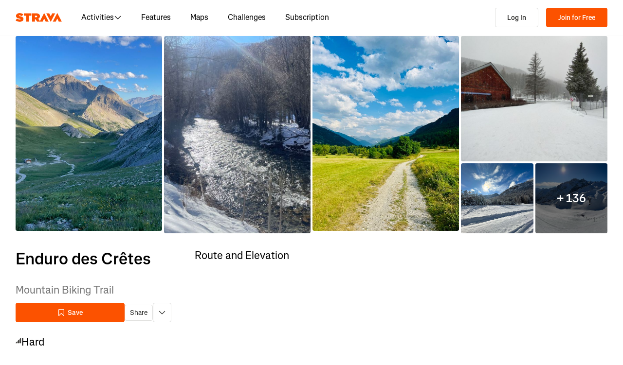

--- FILE ---
content_type: text/html; charset=utf-8
request_url: https://www.strava.com/routes/3254143006268028942
body_size: 179724
content:
<!DOCTYPE html><html lang="en-US" dir="ltr"><head><meta charSet="utf-8" data-next-head=""/><meta name="viewport" content="width=device-width" data-next-head=""/><title data-next-head="">Enduro des Crêtes | 13.6 mi Mountain Biking Trail on Strava</title><link rel="canonical" href="https://www.strava.com/routes/3254143006268028942" data-next-head=""/><link rel="alternate" href="https://www.strava.com/routes/3254143006268028942" hrefLang="x-default" data-next-head=""/><link rel="alternate" href="https://www.strava.com/routes/3254143006268028942" hrefLang="en" data-next-head=""/><link rel="alternate" href="https://www.strava.com/routes/3254143006268028942?hl=en-GB" hrefLang="en-GB" data-next-head=""/><link rel="alternate" href="https://www.strava.com/routes/3254143006268028942?hl=de-DE" hrefLang="de" data-next-head=""/><link rel="alternate" href="https://www.strava.com/routes/3254143006268028942?hl=es-ES" hrefLang="es" data-next-head=""/><link rel="alternate" href="https://www.strava.com/routes/3254143006268028942?hl=es-ES" hrefLang="es-ES" data-next-head=""/><link rel="alternate" href="https://www.strava.com/routes/3254143006268028942?hl=es-419" hrefLang="es-419" data-next-head=""/><link rel="alternate" href="https://www.strava.com/routes/3254143006268028942?hl=fr-FR" hrefLang="fr" data-next-head=""/><link rel="alternate" href="https://www.strava.com/routes/3254143006268028942?hl=id-ID" hrefLang="id" data-next-head=""/><link rel="alternate" href="https://www.strava.com/routes/3254143006268028942?hl=it-IT" hrefLang="it" data-next-head=""/><link rel="alternate" href="https://www.strava.com/routes/3254143006268028942?hl=ja-JP" hrefLang="ja" data-next-head=""/><link rel="alternate" href="https://www.strava.com/routes/3254143006268028942?hl=nl-NL" hrefLang="nl" data-next-head=""/><link rel="alternate" href="https://www.strava.com/routes/3254143006268028942?hl=pt-PT" hrefLang="pt" data-next-head=""/><link rel="alternate" href="https://www.strava.com/routes/3254143006268028942?hl=pt-PT" hrefLang="pt-PT" data-next-head=""/><link rel="alternate" href="https://www.strava.com/routes/3254143006268028942?hl=pt-BR" hrefLang="pt-BR" data-next-head=""/><link rel="alternate" href="https://www.strava.com/routes/3254143006268028942?hl=ru-RU" hrefLang="ru" data-next-head=""/><link rel="alternate" href="https://www.strava.com/routes/3254143006268028942?hl=zh-CN" hrefLang="zh" data-next-head=""/><link rel="alternate" href="https://www.strava.com/routes/3254143006268028942?hl=zh-CN" hrefLang="zh-CN" data-next-head=""/><link rel="alternate" href="https://www.strava.com/routes/3254143006268028942?hl=zh-TW" hrefLang="zh-TW" data-next-head=""/><meta name="title" content="Enduro des Crêtes | 13.6 mi Mountain Biking Trail on Strava" data-next-head=""/><meta name="description" content="Enduro des Crêtes is a 13.6 mi Mountain Biking Trail. Discover this route and more at Strava. Visit today!" data-next-head=""/><meta name="application-name" content="Strava" data-next-head=""/><meta property="og:site_name" content="Strava" data-next-head=""/><meta property="og:url" content="https://www.strava.com/routes/3254143006268028942" data-next-head=""/><meta property="og:title" content="Enduro des Crêtes | 13.6 mi Mountain Biking Trail on Strava" data-next-head=""/><meta property="og:description" content="Enduro des Crêtes is a 13.6 mi Mountain Biking Trail. Discover this route and more at Strava. Visit today!" data-next-head=""/><meta property="og:type" content="website" data-next-head=""/><meta property="og:image" content="https://d3o5xota0a1fcr.cloudfront.net/v6/maps/55FXKA4ZL7LWYFQIDLLM6VKXQ4IF3AMUFXW75XPNTCWDK6M3JH3TR7VPTB7BPU56QQ75XOWYZCESDD3PGWTYGQBTAFWR2QTHGOZI74GJ7VKZO52ZZ5MLWVXUDUT4755JJ32GSSWJR3ALBDV3MPR74VGJ5T7NKTFKUHL3YAH25JKGPK3Y4EA3W7BWKEEHCTV3SE======" data-next-head=""/><meta property="og:image:width" content="200" data-next-head=""/><meta property="og:image:height" content="200" data-next-head=""/><meta property="og:image:type" content="image/png" data-next-head=""/><meta name="twitter:title" content="Enduro des Crêtes | 13.6 mi Mountain Biking Trail on Strava" data-next-head=""/><meta name="twitter:description" content="Enduro des Crêtes is a 13.6 mi Mountain Biking Trail. Discover this route and more at Strava. Visit today!" data-next-head=""/><meta name="twitter:card" content="summary" data-next-head=""/><meta name="twitter:site" content="@Strava" data-next-head=""/><meta property="twitter:image" content="https://d3o5xota0a1fcr.cloudfront.net/v6/maps/55FXKA4ZL7LWYFQIDLLM6VKXQ4IF3AMUFXW75XPNTCWDK6M3JH3TR7VPTB7BPU56QQ75XOWYZCESDD3PGWTYGQBTAFWR2QTHGOZI74GJ7VKZO52ZZ5MLWVXUDUT4755JJ32GSSWJR3ALBDV3MPR74VGJ5T7NKTFKUHL3YAH25JKGPK3Y4EA3W7BWKEEHCTV3SE======" data-next-head=""/><meta name="mobile-web-app-capable" content="yes" data-next-head=""/><meta name="apple-itunes-app" content="app-id=426826309" data-next-head=""/><link rel="preload" href="https://consent.cookiebot.com/uc.js" as="script"/><meta name="csrf" content="QTE6PNJwhMTL24KLtAq-_Q37y_Zd2i8mqsAoVpUlqj_M3suqSxsCOmKJkHLBFks9mz0PAstQB_AE3mCAcez1HA"/><meta name="sha" content="e905d093c9f663a860da996349a6d8caa99b4694"/><link href="https://d3nn82uaxijpm6.cloudfront.net/apple-touch-icon-180x180.png?v=dLlWydWlG8" rel="apple-touch-icon" sizes="180x180"/><link href="https://d3nn82uaxijpm6.cloudfront.net/apple-touch-icon-152x152.png?v=dLlWydWlG8" rel="apple-touch-icon" sizes="152x152"/><link href="https://d3nn82uaxijpm6.cloudfront.net/apple-touch-icon-144x144.png?v=dLlWydWlG8" rel="apple-touch-icon" sizes="144x144"/><link href="https://d3nn82uaxijpm6.cloudfront.net/apple-touch-icon-120x120.png?v=dLlWydWlG8" rel="apple-touch-icon" sizes="120x120"/><link href="https://d3nn82uaxijpm6.cloudfront.net/apple-touch-icon-114x114.png?v=dLlWydWlG8" rel="apple-touch-icon" sizes="114x114"/><link href="https://d3nn82uaxijpm6.cloudfront.net/apple-touch-icon-76x76.png?v=dLlWydWlG8" rel="apple-touch-icon" sizes="76x76"/><link href="https://d3nn82uaxijpm6.cloudfront.net/apple-touch-icon-72x72.png?v=dLlWydWlG8" rel="apple-touch-icon" sizes="72x72"/><link href="https://d3nn82uaxijpm6.cloudfront.net/apple-touch-icon-60x60.png?v=dLlWydWlG8" rel="apple-touch-icon" sizes="60x60"/><link href="https://d3nn82uaxijpm6.cloudfront.net/apple-touch-icon-57x57.png?v=dLlWydWlG8" rel="apple-touch-icon" sizes="57x57"/><link href="https://d3nn82uaxijpm6.cloudfront.net/favicon-32x32.png?v=dLlWydWlG8" rel="icon" sizes="32x32" type="image/png"/><link href="https://d3nn82uaxijpm6.cloudfront.net/icon-strava-chrome-192.png?v=dLlWydWlG8" rel="icon" sizes="192x192" type="image/png"/><link href="https://d3nn82uaxijpm6.cloudfront.net/favicon-96x96.png?v=dLlWydWlG8" rel="icon" sizes="96x96" type="image/png"/><link href="https://d3nn82uaxijpm6.cloudfront.net/favicon-16x16.png?v=dLlWydWlG8" rel="icon" sizes="16x16" type="image/png"/><meta content="#fc5200" name="msapplication-TileColor"/><meta content="https://d3nn82uaxijpm6.cloudfront.net/mstile-144x144.png?v=dLlWydWlG8" name="msapplication-TileImage"/><meta content="#FAFAFA" name="theme-color"/><meta content="Strava" name="apple-mobile-web-app-title"/><meta content="Strava" name="application-name"/><meta content="yes" name="mobile-web-app-capable"/><meta content="black" name="apple-mobile-web-app-status-bar-style"/><script id="sentry-options" type="application/json">{"environment":"prod"}</script><script id="gtm-consent-default" data-cookieconsent="ignore" data-nscript="beforeInteractive">
          window.googleTagManagerDataLayer = window.googleTagManagerDataLayer || [];
          function gtag() {
            googleTagManagerDataLayer.push(arguments);
          }
          gtag("consent", "default", {
            ad_personalization: "denied",
            ad_storage: "denied",
            ad_user_data: "denied",
            analytics_storage: "denied",
            functionality_storage: "denied",
            personalization_storage: "denied",
            security_storage: "granted",
            wait_for_update: 500,
          });
          gtag("set", "ads_data_redaction", true);
          gtag("set", "url_passthrough", false);
        </script><link rel="preload" href="https://web-assets.strava.com/assets/core/_next/static/css/07f993089dce21da.css" as="style"/><link rel="stylesheet" href="https://web-assets.strava.com/assets/core/_next/static/css/07f993089dce21da.css" data-n-g=""/><link rel="preload" href="https://web-assets.strava.com/assets/core/_next/static/css/6f23359fd04f411a.css" as="style"/><link rel="stylesheet" href="https://web-assets.strava.com/assets/core/_next/static/css/6f23359fd04f411a.css" data-n-p=""/><link rel="preload" href="https://web-assets.strava.com/assets/core/_next/static/css/e982c01398ea42f5.css" as="style"/><link rel="stylesheet" href="https://web-assets.strava.com/assets/core/_next/static/css/e982c01398ea42f5.css" data-n-p=""/><link rel="preload" href="https://web-assets.strava.com/assets/core/_next/static/css/551a16903bbd1b17.css" as="style"/><link rel="stylesheet" href="https://web-assets.strava.com/assets/core/_next/static/css/551a16903bbd1b17.css" data-n-p=""/><link rel="preload" href="https://web-assets.strava.com/assets/core/_next/static/css/ffd8250d26e16320.css" as="style"/><link rel="stylesheet" href="https://web-assets.strava.com/assets/core/_next/static/css/ffd8250d26e16320.css"/><link rel="preload" href="https://web-assets.strava.com/assets/core/_next/static/css/6dcd30cd7ec5fc09.css" as="style"/><link rel="stylesheet" href="https://web-assets.strava.com/assets/core/_next/static/css/6dcd30cd7ec5fc09.css"/><link rel="preload" href="https://web-assets.strava.com/assets/core/_next/static/css/0acdefde68e01199.css" as="style"/><link rel="stylesheet" href="https://web-assets.strava.com/assets/core/_next/static/css/0acdefde68e01199.css"/><link rel="preload" href="https://web-assets.strava.com/assets/core/_next/static/css/4fcda984cab08766.css" as="style"/><link rel="stylesheet" href="https://web-assets.strava.com/assets/core/_next/static/css/4fcda984cab08766.css"/><link rel="preload" href="https://web-assets.strava.com/assets/core/_next/static/css/7347b190f97b9404.css" as="style"/><link rel="stylesheet" href="https://web-assets.strava.com/assets/core/_next/static/css/7347b190f97b9404.css"/><noscript data-n-css=""></noscript><script defer="" nomodule="" src="https://web-assets.strava.com/assets/core/_next/static/chunks/polyfills-42372ed130431b0a.js"></script><script defer="" src="https://web-assets.strava.com/assets/core/_next/static/chunks/06873998-49a9c9e0e6083069.js"></script><script defer="" src="https://web-assets.strava.com/assets/core/_next/static/chunks/89adb2d6-a160e49b995e9458.js"></script><script defer="" src="https://web-assets.strava.com/assets/core/_next/static/chunks/e9b7b44f-4ad828c59412d53a.js"></script><script defer="" src="https://web-assets.strava.com/assets/core/_next/static/chunks/78797a95-c73510e55610e868.js"></script><script defer="" src="https://web-assets.strava.com/assets/core/_next/static/chunks/2011-408b6e9c159852a9.js"></script><script defer="" src="https://web-assets.strava.com/assets/core/_next/static/chunks/3367-e3269f0525a711ee.js"></script><script defer="" src="https://web-assets.strava.com/assets/core/_next/static/chunks/3501-dd01794ed5b10e35.js"></script><script defer="" src="https://web-assets.strava.com/assets/core/_next/static/chunks/4780-a0a24a1e0193120a.js"></script><script defer="" src="https://web-assets.strava.com/assets/core/_next/static/chunks/6266-f62ad7abe8a9041a.js"></script><script defer="" src="https://web-assets.strava.com/assets/core/_next/static/chunks/8486-233e1fde5a244c42.js"></script><script defer="" src="https://web-assets.strava.com/assets/core/_next/static/chunks/6462-2f85724286a04ed4.js"></script><script defer="" src="https://web-assets.strava.com/assets/core/_next/static/chunks/5219-5994d0d1326928a0.js"></script><script defer="" src="https://web-assets.strava.com/assets/core/_next/static/chunks/5791.efe101005349e3fb.js"></script><script defer="" src="https://web-assets.strava.com/assets/core/_next/static/chunks/6304-44bf54b66fd41e7f.js"></script><script defer="" src="https://web-assets.strava.com/assets/core/_next/static/chunks/7225-8ea8a86afed94728.js"></script><script defer="" src="https://web-assets.strava.com/assets/core/_next/static/chunks/1864-089a64e7e0ebeeaf.js"></script><script defer="" src="https://web-assets.strava.com/assets/core/_next/static/chunks/5765-0489d896e5fc8c77.js"></script><script defer="" src="https://web-assets.strava.com/assets/core/_next/static/chunks/6330-37d888f650e7b0b4.js"></script><script defer="" src="https://web-assets.strava.com/assets/core/_next/static/chunks/6779-98a7630aa128bbd5.js"></script><script defer="" src="https://web-assets.strava.com/assets/core/_next/static/chunks/770.44468717a1aabb6e.js"></script><script defer="" src="https://web-assets.strava.com/assets/core/_next/static/chunks/1921.614d5bc884838abd.js"></script><script src="https://web-assets.strava.com/assets/core/_next/static/chunks/webpack-f4cbe999048df6c2.js" defer=""></script><script src="https://web-assets.strava.com/assets/core/_next/static/chunks/framework-97862ef36bc4065f.js" defer=""></script><script src="https://web-assets.strava.com/assets/core/_next/static/chunks/main-e725330695d116a1.js" defer=""></script><script src="https://web-assets.strava.com/assets/core/_next/static/chunks/pages/_app-446b0e77dffc04a0.js" defer=""></script><script src="https://web-assets.strava.com/assets/core/_next/static/chunks/9755-e09b2c505add2985.js" defer=""></script><script src="https://web-assets.strava.com/assets/core/_next/static/chunks/6729-cd0bc27af0e067c8.js" defer=""></script><script src="https://web-assets.strava.com/assets/core/_next/static/chunks/833-98bc6fa70e4137f5.js" defer=""></script><script src="https://web-assets.strava.com/assets/core/_next/static/chunks/3-b90a9f3d5a16f624.js" defer=""></script><script src="https://web-assets.strava.com/assets/core/_next/static/chunks/999-3b434bdd4428a3ff.js" defer=""></script><script src="https://web-assets.strava.com/assets/core/_next/static/chunks/9607-91d5764b1cbc734b.js" defer=""></script><script src="https://web-assets.strava.com/assets/core/_next/static/chunks/pages/routes/%5B...slugs%5D-69b5de1178e33727.js" defer=""></script><script src="https://web-assets.strava.com/assets/core/_next/static/e905d093c9f663a860da996349a6d8caa99b4694/_buildManifest.js" defer=""></script><script src="https://web-assets.strava.com/assets/core/_next/static/e905d093c9f663a860da996349a6d8caa99b4694/_ssgManifest.js" defer=""></script></head><body><div id="__next"><noscript id="gtm-noscript" data-testid="gtm-noscript"><iframe src="https://www.googletagmanager.com/ns.html?id=GTM-TP845S" height="0" width="0" title="gtm" style="display:none;visibility:hidden"></iframe></noscript><div class="LoggedOutPageContainer_body__M0fCN LoggedOutPageContainer_light__HQlDT" data-cy="fdp-container"><div class="Header_container__qR60m"><nav class="Header_menu__8eZQz"><div class="Header_items__xlCyf"><div class="DesktopNav_container___bMeh"><div class="DesktopNav_logoAndLinks__lrTIg"><button class="Button_btn__EdK33 Button_icon__HDGEw" type="button" aria-label="Strava"><svg role="img" viewBox="0 0 485 95" aria-labelledby="lopc-desktop-nav-strava-logo" class="" xmlns="http://www.w3.org/2000/svg" style="display:block;width:95px;height:20px"><title id="lopc-desktop-nav-strava-logo"></title><path fill-rule="evenodd" clip-rule="evenodd" d="M258.505 90.4524L258.502 90.4484H284.108L299.838 58.8214L315.567 90.4484H346.682L299.835 -0.000610352L255.366 85.8686L238.292 60.9384C248.834 55.8544 255.405 47.0494 255.405 34.4014V34.1524C255.405 25.2254 252.678 18.7764 247.469 13.5674C241.392 7.49139 231.596 3.64739 216.22 3.64739H173.809V90.4524H202.827V65.6504H209.027L225.396 90.4524H258.505ZM437.447 -0.000610352L390.606 90.4484H421.721L437.45 58.8214L453.18 90.4484H484.294L437.447 -0.000610352ZM368.669 94.0074L415.51 3.55839H384.396L368.666 35.1854L352.936 3.55839H321.822L368.669 94.0074ZM215.352 44.9414C222.295 44.9414 226.512 41.8414 226.512 36.5094V36.2604C226.512 30.6804 222.171 27.9524 215.476 27.9524H202.827V44.9414H215.352ZM111.753 28.2004H86.2089V3.64739H166.316V28.2004H140.772V90.4524H111.753V28.2004ZM15.5019 58.9544L-9.15527e-05 77.4314C11.0369 87.1054 26.9099 92.0644 44.5179 92.0644C67.8319 92.0644 82.8369 80.9034 82.8369 62.6734V62.4264C82.8369 44.9414 67.9559 38.4924 45.7589 34.4014C36.5819 32.6634 34.2259 31.1774 34.2259 28.8204V28.5724C34.2259 26.4644 36.2109 24.9764 40.5499 24.9764C48.6099 24.9764 58.4079 27.5804 66.5909 33.5324L80.7289 13.9404C70.6839 6.00339 58.2839 2.03439 41.5429 2.03439C17.6079 2.03439 4.71191 14.8084 4.71191 31.3004V31.5494C4.71191 49.9014 21.8259 55.4834 41.2939 59.4494C50.5949 61.3104 53.3219 62.6734 53.3219 65.1544V65.4034C53.3219 67.7584 51.0909 69.1214 45.8819 69.1214C35.7139 69.1214 24.9259 66.1474 15.5019 58.9544Z" fill="#fc5200"></path></svg></button><ul class="DesktopNav_navLinks__d4pz7"><li><button class="Button_btn__EdK33 Button_default__JSqPI" data-cy="nav-item-with-subnav">Activities<!-- --> <svg fill="currentColor" viewBox="0 0 16 16" xmlns="http://www.w3.org/2000/svg" width="16" height="16"><path d="M14.384 5.5L8.796 11.09c-.44.44-1.152.44-1.591 0L1.616 5.5l.884-.884 5.5 5.5 5.5-5.5z" fill=""></path></svg></button><div class="DesktopNav_subNavClosed__tf0IO"><div class="SubNav_subNav__XzRKw" data-cy="sub-nav"><div class="SubNav_nav__MoyQ_"><h2 class="SubNav_heading__2AAuy">Top Sports</h2><ul class="SubNav_navItems__eu0ZZ"><li><a href="/sports/running"><svg fill="currentColor" viewBox="0 0 24 24" xmlns="http://www.w3.org/2000/svg" width="24" height="24"><path d="M8.688 0C8.025 0 7.38.215 6.85.613l-3.32 2.49-2.845.948A1 1 0 000 5c0 1.579.197 2.772.567 3.734.376.978.907 1.654 1.476 2.223.305.305.6.567.886.82.785.697 1.5 1.33 2.159 2.634 1.032 2.57 2.37 4.748 4.446 6.27C11.629 22.218 14.356 23 18 23c2.128 0 3.587-.553 4.549-1.411a4.378 4.378 0 001.408-2.628c.152-.987-.389-1.787-.967-2.25l-3.892-3.114a1 1 0 01-.329-.477l-3.094-9.726A2 2 0 0013.769 2h-1.436a2 2 0 00-1.2.4l-.57.428-.516-1.803A1.413 1.413 0 008.688 0zM8.05 2.213c.069-.051.143-.094.221-.127l1.168 4.086L12.333 4h1.436l.954 3H12v2h3.36l.318 1H13v2h3.314l.55 1.726a3 3 0 00.984 1.433l3.106 2.485c-.77.19-1.778.356-2.954.356-1.97 0-3.178-.431-4.046-1.087-.895-.677-1.546-1.675-2.251-3.056-.224-.437-.45-.907-.688-1.403C9.875 10.08 8.444 7.1 5.531 4.102zM3.743 5.14c2.902 2.858 4.254 5.664 5.441 8.126.25.517.49 1.018.738 1.502.732 1.432 1.55 2.777 2.827 3.74C14.053 19.495 15.72 20 18 20c1.492 0 2.754-.23 3.684-.479a2.285 2.285 0 01-.467.575c-.5.446-1.435.904-3.217.904-3.356 0-5.629-.718-7.284-1.931-1.663-1.22-2.823-3.028-3.788-5.44a1.012 1.012 0 00-.034-.076c-.853-1.708-1.947-2.673-2.79-3.417a14.61 14.61 0 01-.647-.593c-.431-.431-.775-.88-1.024-1.527-.21-.545-.367-1.271-.417-2.3z" fill=""></path></svg> <!-- -->Running</a></li><li><a href="/sports/cycling"><svg fill="currentColor" viewBox="0 0 24 24" xmlns="http://www.w3.org/2000/svg" width="24" height="24"><path d="M4 4v2h1.705l1.428 2.498-.836 1.672A5 5 0 109.9 16H11a1 1 0 00.868-.504l3.607-6.313.639 1.733a5 5 0 101.835-.806L16.434 6H19.5a.5.5 0 010 1H19v2h.5a2.5 2.5 0 000-5H15a1 1 0 00-.938 1.346L14.672 7H8.58L8.01 6H9V4zm4.325 6.585L10.277 14H6.618zM11.5 12.11L9.723 9h3.554zM5 12c.125 0 .25.008.37.023l-1.264 2.53A1 1 0 005 16h2.83A3.001 3.001 0 115 12zm11.848.91l1.06 2.874 1.876-.691-1.132-3.073a3 3 0 11-1.804.89z" fill=""></path></svg> <!-- -->Cycling</a></li><li><a href="/sports/walking"><svg fill="currentColor" viewBox="0 0 24 24" xmlns="http://www.w3.org/2000/svg" width="24" height="24"><path d="M9.7 4a5 5 0 012.94.956l4.368 3.177 4.595 2.12A4.127 4.127 0 0124 14.002v.018c0 .314.002 1.416-.898 2.398-.922 1.005-2.567 1.656-5.333 1.584H2.414a2.414 2.414 0 01-1.707-4.122l.086-.086a.707.707 0 00.207-.5V6.547C1 5.693 1.693 5 2.547 5c.555 0 1.088.22 1.48.613L5.414 7h1.699L6.55 5.316A1 1 0 017.5 4zM2.393 15c-.058.072-.12.141-.187.207l-.086.086a.414.414 0 00.293.707H17.81c2.489.068 3.449-.531 3.819-.935.372-.406.372-.847.372-1.062v-.002c0-.35-.086-.687-.242-.985-.4.059-.638.278-1.05.691l-.027.026C20.17 14.243 19.415 15 18 15zm17.555-3.307l-3.092-1.426-1.08 1.62-1.664-1.11 1.022-1.533-.738-.537-1.12 1.68-1.664-1.11 1.165-1.747-1.314-.956A3 3 0 009.699 6h-.812l1 3H4.587L3 7.414V13h15c.56 0 .803-.218 1.293-.707l.026-.026c.175-.176.38-.38.63-.573z" fill=""></path></svg> <!-- -->Walking</a></li><li><a href="/sports/hiking"><svg fill="currentColor" viewBox="0 0 24 24" xmlns="http://www.w3.org/2000/svg" width="24" height="24"><path d="M7.707 2.879A3 3 0 019.828 2H11a1 1 0 01.962.725l.797 2.793a7 7 0 004.72 4.782l3.67 1.1A4 4 0 0124 15.233v.399c0 .316-.035.7-.192 1.09a6.493 6.493 0 01-1.95 2.597C20.688 20.26 18.966 21 16.5 21H14a.996.996 0 01-.242-.03l-3.451-.862-.6.6A1 1 0 019 21H4a4 4 0 01-4-4v-.172a3 3 0 01.879-2.12l.161-.163.785-7.844A3 3 0 014.81 4h1.776zM9.828 4a1 1 0 00-.707.293L7.414 6H4.81a1 1 0 00-.995.9l-.71 7.1c2.274.008 3.414.267 4.338.541l.316.095C8.443 14.846 8.95 15 10 15h7.5c.396 0 .609-.108.773-.243.208-.17.38-.413.645-.812l.027-.04c.168-.253.383-.576.664-.878l-2.705-.812a9.005 9.005 0 01-.404-.131l-2.2 2.21-1.417-1.412 1.721-1.729a8.986 8.986 0 01-.817-.596l-1.613 1.619-1.417-1.411 1.633-1.64a9.006 9.006 0 01-.632-.923l-1.78 1.787-1.417-1.412 2.327-2.336a9.187 9.187 0 01-.052-.174L10.246 4zM2.293 16.121a1 1 0 00-.293.707V17a2 2 0 002 2h4.586l1.107-1.107L14.123 19H16.5c2.036 0 3.308-.6 4.104-1.24a4.497 4.497 0 001.349-1.786.938.938 0 00.047-.343v-.399c0-.438-.143-.851-.39-1.187a.98.98 0 00-.383.198c-.208.17-.38.413-.645.812l-.027.04c-.232.35-.554.833-1.016 1.21-.523.428-1.185.695-2.039.695H10c-1.355 0-2.107-.23-2.831-.452l-.294-.09C6.125 16.238 5.155 16 3 16h-.586z" fill=""></path></svg> <!-- -->Hiking</a></li></ul></div><ul class="SubNav_featuredItems__Wyesq"><li><a href="/sports/running" data-testid="featured-item-0"><picture data-cy="featured-image-0"><source media="(min-width: 992px)" srcSet="https://web-assets.strava.com/assets/core/_next/static/media/ALP-subnav-featured-item-running@1x.c53d648b.webp 1x, https://web-assets.strava.com/assets/core/_next/static/media/ALP-subnav-featured-item-running@2x.041f77a0.webp 2x" type="image/webp"/><source media="(min-width: 992px)" srcSet="https://web-assets.strava.com/assets/core/_next/static/media/ALP-subnav-featured-item-running@1x.aa0820c0.jpg 1x, https://web-assets.strava.com/assets/core/_next/static/media/ALP-subnav-featured-item-running@2x.4394f29a.jpg 2x" type="image/jpg"/><source media="(min-width: 0px)" srcSet="https://web-assets.strava.com/assets/core/_next/static/media/ALP-subnav-featured-item-running@1x.c53d648b.webp 1x, https://web-assets.strava.com/assets/core/_next/static/media/ALP-subnav-featured-item-running@2x.041f77a0.webp 2x" type="image/webp"/><source media="(min-width: 0px)" srcSet="https://web-assets.strava.com/assets/core/_next/static/media/ALP-subnav-featured-item-running@1x.aa0820c0.jpg 1x, https://web-assets.strava.com/assets/core/_next/static/media/ALP-subnav-featured-item-running@2x.4394f29a.jpg 2x" type="image/jpg"/><img loading="lazy" alt="Happy woman covering her eyes from the sun, after a run." role="img" src="https://web-assets.strava.com/assets/core/_next/static/media/ALP-subnav-featured-item-running@1x.aa0820c0.jpg" width="" height="" data-testid="featured-image-0"/></picture>Running</a></li><li><a href="/sports/cycling" data-testid="featured-item-1"><picture data-cy="featured-image-1"><source media="(min-width: 992px)" srcSet="https://web-assets.strava.com/assets/core/_next/static/media/ALP-subnav-featured-item-cycling@1x.1fee9e0b.webp 1x, https://web-assets.strava.com/assets/core/_next/static/media/ALP-subnav-featured-item-cycling@2x.77a5a50f.webp 2x" type="image/webp"/><source media="(min-width: 992px)" srcSet="https://web-assets.strava.com/assets/core/_next/static/media/ALP-subnav-featured-item-cycling@1x.351f99d6.jpg 1x, https://web-assets.strava.com/assets/core/_next/static/media/ALP-subnav-featured-item-cycling@2x.fa530db1.jpg 2x" type="image/jpg"/><source media="(min-width: 0px)" srcSet="https://web-assets.strava.com/assets/core/_next/static/media/ALP-subnav-featured-item-cycling@1x.1fee9e0b.webp 1x, https://web-assets.strava.com/assets/core/_next/static/media/ALP-subnav-featured-item-cycling@2x.77a5a50f.webp 2x" type="image/webp"/><source media="(min-width: 0px)" srcSet="https://web-assets.strava.com/assets/core/_next/static/media/ALP-subnav-featured-item-cycling@1x.351f99d6.jpg 1x, https://web-assets.strava.com/assets/core/_next/static/media/ALP-subnav-featured-item-cycling@2x.fa530db1.jpg 2x" type="image/jpg"/><img loading="lazy" alt="Happy woman cycling outside." role="img" src="https://web-assets.strava.com/assets/core/_next/static/media/ALP-subnav-featured-item-cycling@1x.351f99d6.jpg" width="" height="" data-testid="featured-image-1"/></picture>Cycling</a></li></ul></div></div></li><li><a href="/features">Features</a></li><li><a href="/maps">Maps</a></li><li><a href="/challenges">Challenges</a></li><li><a href="/subscribe?origin=website_header">Subscription</a></li></ul></div><div><button class="Button_btn__EdK33 Button_default__JSqPI DesktopNav_loginBtn__XyzyG" type="button" data-cy="login_btn">Log In</button><button class="Button_btn__EdK33 Button_primary___8ywh DesktopNav_signupBtn__RzLWc" type="button" data-cy="signup_btn">Join for Free</button></div></div><div class="MobileNav_container__ki3E9"><div class="MobileNav_left__d_Zv4"><button class="Button_btn__EdK33 Button_icon__HDGEw MobileNav_menuBtn__M2Slx" type="button" aria-label="Close" data-cy="mobile-nav-drawer-menu-btn"><div class="MenuIcon_menuIcon__wOL_u"><span class="MenuIcon_bar__6rhzY"></span><span class="MenuIcon_bar__6rhzY"></span><span class="MenuIcon_bar__6rhzY"></span></div></button><div class="MobileNav_logo__4v5pO"><button class="Button_btn__EdK33 Button_icon__HDGEw" type="button" aria-label="Strava"><svg role="img" viewBox="0 0 485 95" aria-labelledby="lopc-mobile-nav-strava-logo" class="" xmlns="http://www.w3.org/2000/svg" style="display:block;width:95px;height:20px" data-cy="strava-logo"><title id="lopc-mobile-nav-strava-logo"></title><path fill-rule="evenodd" clip-rule="evenodd" d="M258.505 90.4524L258.502 90.4484H284.108L299.838 58.8214L315.567 90.4484H346.682L299.835 -0.000610352L255.366 85.8686L238.292 60.9384C248.834 55.8544 255.405 47.0494 255.405 34.4014V34.1524C255.405 25.2254 252.678 18.7764 247.469 13.5674C241.392 7.49139 231.596 3.64739 216.22 3.64739H173.809V90.4524H202.827V65.6504H209.027L225.396 90.4524H258.505ZM437.447 -0.000610352L390.606 90.4484H421.721L437.45 58.8214L453.18 90.4484H484.294L437.447 -0.000610352ZM368.669 94.0074L415.51 3.55839H384.396L368.666 35.1854L352.936 3.55839H321.822L368.669 94.0074ZM215.352 44.9414C222.295 44.9414 226.512 41.8414 226.512 36.5094V36.2604C226.512 30.6804 222.171 27.9524 215.476 27.9524H202.827V44.9414H215.352ZM111.753 28.2004H86.2089V3.64739H166.316V28.2004H140.772V90.4524H111.753V28.2004ZM15.5019 58.9544L-9.15527e-05 77.4314C11.0369 87.1054 26.9099 92.0644 44.5179 92.0644C67.8319 92.0644 82.8369 80.9034 82.8369 62.6734V62.4264C82.8369 44.9414 67.9559 38.4924 45.7589 34.4014C36.5819 32.6634 34.2259 31.1774 34.2259 28.8204V28.5724C34.2259 26.4644 36.2109 24.9764 40.5499 24.9764C48.6099 24.9764 58.4079 27.5804 66.5909 33.5324L80.7289 13.9404C70.6839 6.00339 58.2839 2.03439 41.5429 2.03439C17.6079 2.03439 4.71191 14.8084 4.71191 31.3004V31.5494C4.71191 49.9014 21.8259 55.4834 41.2939 59.4494C50.5949 61.3104 53.3219 62.6734 53.3219 65.1544V65.4034C53.3219 67.7584 51.0909 69.1214 45.8819 69.1214C35.7139 69.1214 24.9259 66.1474 15.5019 58.9544Z" fill="#fc5200"></path></svg></button></div></div><div class="MobileNav_right__xVNWr"><a href="/register/free" class="Button_btn__EdK33 Button_primary___8ywh CallToAction_callToAction__CvDE5 MobileNav_headerCallToAction__eh4jD" data-cy="signup_btn_mobile" disabled="">Sign Up</a></div><div id="EZDrawer_strava_mobile_menu" class="EZDrawer"><input type="checkbox" id="EZDrawer__checkbox_strava_mobile_menu" class="EZDrawer__checkbox"/><nav role="navigation" id="EZDrawer__container_strava_mobile_menu" style="z-index:71;transition-duration:500ms;top:0;left:0;transform:translate3d(-100%, 0, 0);width:75vw;height:100vh;--marginTop:0" class="EZDrawer__container MenuDrawer_menuDrawer__MYqnw"><ul class="MenuDrawer_primaryOptions__wh_1w" data-cy="menu-drawer-items"><li><a data-cy="primary_option_home" href="/">Home</a></li><li><button class="Button_btn__EdK33 Button_default__JSqPI" data-cy="menu-drawer-nav-item-with-subnav">Activities<svg fill="currentColor" viewBox="0 0 16 16" xmlns="http://www.w3.org/2000/svg" width="16" height="16"><path d="M14.384 5.5L8.796 11.09c-.44.44-1.152.44-1.591 0L1.616 5.5l.884-.884 5.5 5.5 5.5-5.5z" fill=""></path></svg></button><div class="MenuDrawer_subNavClosed__NFDFO"><div class="SubNav_subNav__XzRKw" data-cy="sub-nav"><div class="SubNav_nav__MoyQ_"><ul class="SubNav_navItems__eu0ZZ"><li><a href="/sports/running"><svg fill="currentColor" viewBox="0 0 24 24" xmlns="http://www.w3.org/2000/svg" width="24" height="24"><path d="M8.688 0C8.025 0 7.38.215 6.85.613l-3.32 2.49-2.845.948A1 1 0 000 5c0 1.579.197 2.772.567 3.734.376.978.907 1.654 1.476 2.223.305.305.6.567.886.82.785.697 1.5 1.33 2.159 2.634 1.032 2.57 2.37 4.748 4.446 6.27C11.629 22.218 14.356 23 18 23c2.128 0 3.587-.553 4.549-1.411a4.378 4.378 0 001.408-2.628c.152-.987-.389-1.787-.967-2.25l-3.892-3.114a1 1 0 01-.329-.477l-3.094-9.726A2 2 0 0013.769 2h-1.436a2 2 0 00-1.2.4l-.57.428-.516-1.803A1.413 1.413 0 008.688 0zM8.05 2.213c.069-.051.143-.094.221-.127l1.168 4.086L12.333 4h1.436l.954 3H12v2h3.36l.318 1H13v2h3.314l.55 1.726a3 3 0 00.984 1.433l3.106 2.485c-.77.19-1.778.356-2.954.356-1.97 0-3.178-.431-4.046-1.087-.895-.677-1.546-1.675-2.251-3.056-.224-.437-.45-.907-.688-1.403C9.875 10.08 8.444 7.1 5.531 4.102zM3.743 5.14c2.902 2.858 4.254 5.664 5.441 8.126.25.517.49 1.018.738 1.502.732 1.432 1.55 2.777 2.827 3.74C14.053 19.495 15.72 20 18 20c1.492 0 2.754-.23 3.684-.479a2.285 2.285 0 01-.467.575c-.5.446-1.435.904-3.217.904-3.356 0-5.629-.718-7.284-1.931-1.663-1.22-2.823-3.028-3.788-5.44a1.012 1.012 0 00-.034-.076c-.853-1.708-1.947-2.673-2.79-3.417a14.61 14.61 0 01-.647-.593c-.431-.431-.775-.88-1.024-1.527-.21-.545-.367-1.271-.417-2.3z" fill=""></path></svg> <!-- -->Running</a></li><li><a href="/sports/cycling"><svg fill="currentColor" viewBox="0 0 24 24" xmlns="http://www.w3.org/2000/svg" width="24" height="24"><path d="M4 4v2h1.705l1.428 2.498-.836 1.672A5 5 0 109.9 16H11a1 1 0 00.868-.504l3.607-6.313.639 1.733a5 5 0 101.835-.806L16.434 6H19.5a.5.5 0 010 1H19v2h.5a2.5 2.5 0 000-5H15a1 1 0 00-.938 1.346L14.672 7H8.58L8.01 6H9V4zm4.325 6.585L10.277 14H6.618zM11.5 12.11L9.723 9h3.554zM5 12c.125 0 .25.008.37.023l-1.264 2.53A1 1 0 005 16h2.83A3.001 3.001 0 115 12zm11.848.91l1.06 2.874 1.876-.691-1.132-3.073a3 3 0 11-1.804.89z" fill=""></path></svg> <!-- -->Cycling</a></li><li><a href="/sports/walking"><svg fill="currentColor" viewBox="0 0 24 24" xmlns="http://www.w3.org/2000/svg" width="24" height="24"><path d="M9.7 4a5 5 0 012.94.956l4.368 3.177 4.595 2.12A4.127 4.127 0 0124 14.002v.018c0 .314.002 1.416-.898 2.398-.922 1.005-2.567 1.656-5.333 1.584H2.414a2.414 2.414 0 01-1.707-4.122l.086-.086a.707.707 0 00.207-.5V6.547C1 5.693 1.693 5 2.547 5c.555 0 1.088.22 1.48.613L5.414 7h1.699L6.55 5.316A1 1 0 017.5 4zM2.393 15c-.058.072-.12.141-.187.207l-.086.086a.414.414 0 00.293.707H17.81c2.489.068 3.449-.531 3.819-.935.372-.406.372-.847.372-1.062v-.002c0-.35-.086-.687-.242-.985-.4.059-.638.278-1.05.691l-.027.026C20.17 14.243 19.415 15 18 15zm17.555-3.307l-3.092-1.426-1.08 1.62-1.664-1.11 1.022-1.533-.738-.537-1.12 1.68-1.664-1.11 1.165-1.747-1.314-.956A3 3 0 009.699 6h-.812l1 3H4.587L3 7.414V13h15c.56 0 .803-.218 1.293-.707l.026-.026c.175-.176.38-.38.63-.573z" fill=""></path></svg> <!-- -->Walking</a></li><li><a href="/sports/hiking"><svg fill="currentColor" viewBox="0 0 24 24" xmlns="http://www.w3.org/2000/svg" width="24" height="24"><path d="M7.707 2.879A3 3 0 019.828 2H11a1 1 0 01.962.725l.797 2.793a7 7 0 004.72 4.782l3.67 1.1A4 4 0 0124 15.233v.399c0 .316-.035.7-.192 1.09a6.493 6.493 0 01-1.95 2.597C20.688 20.26 18.966 21 16.5 21H14a.996.996 0 01-.242-.03l-3.451-.862-.6.6A1 1 0 019 21H4a4 4 0 01-4-4v-.172a3 3 0 01.879-2.12l.161-.163.785-7.844A3 3 0 014.81 4h1.776zM9.828 4a1 1 0 00-.707.293L7.414 6H4.81a1 1 0 00-.995.9l-.71 7.1c2.274.008 3.414.267 4.338.541l.316.095C8.443 14.846 8.95 15 10 15h7.5c.396 0 .609-.108.773-.243.208-.17.38-.413.645-.812l.027-.04c.168-.253.383-.576.664-.878l-2.705-.812a9.005 9.005 0 01-.404-.131l-2.2 2.21-1.417-1.412 1.721-1.729a8.986 8.986 0 01-.817-.596l-1.613 1.619-1.417-1.411 1.633-1.64a9.006 9.006 0 01-.632-.923l-1.78 1.787-1.417-1.412 2.327-2.336a9.187 9.187 0 01-.052-.174L10.246 4zM2.293 16.121a1 1 0 00-.293.707V17a2 2 0 002 2h4.586l1.107-1.107L14.123 19H16.5c2.036 0 3.308-.6 4.104-1.24a4.497 4.497 0 001.349-1.786.938.938 0 00.047-.343v-.399c0-.438-.143-.851-.39-1.187a.98.98 0 00-.383.198c-.208.17-.38.413-.645.812l-.027.04c-.232.35-.554.833-1.016 1.21-.523.428-1.185.695-2.039.695H10c-1.355 0-2.107-.23-2.831-.452l-.294-.09C6.125 16.238 5.155 16 3 16h-.586z" fill=""></path></svg> <!-- -->Hiking</a></li></ul></div></div></div></li><li><a data-cy="primary_option_features" href="/features">Features</a></li><li><a data-cy="primary_option_maps" href="/maps">Maps</a></li><li><a data-cy="primary_option_challenges" href="/challenges">Challenges</a></li></ul><ul class="MenuDrawer_secondaryOptions__tZaHx"><li><a data-cy="primary_option_subscription" href="/subscribe?origin=website_header">Subscription</a></li><li><a data-cy="primary_option_support" href="https://support.strava.com/">Support</a></li><li><a data-cy="primary_option_sign_up" href="/register/free?cta=sign-up&amp;element=mobile-nav&amp;source=website_show">Sign Up</a></li></ul><ul><li><button class="Button_btn__EdK33 Button_default__JSqPI MenuDrawer_menuDrawerBtn__rKja6" type="button" data-cy="mobile-nav-drawer-login-btn">Log In</button></li><li><a class="Button_btn__EdK33 Button_primary___8ywh CallToAction_callToAction__CvDE5 MenuDrawer_drawerCallToAction__PtBry" data-cy="mobile-nav-drawer-signup-btn" disabled="">Get the App</a></li></ul></nav><label for="EZDrawer__checkbox_strava_mobile_menu" id="EZDrawer__overlay_strava_mobile_menu" class="EZDrawer__overlay " style="background-color:#000;opacity:0.4;z-index:70"></label></div></div></div></nav></div><main class="Detail_container__HgbaX"><div class="PhotoGrid_routePhotos__P6TUh PhotoGrid_routePhotos6__2JFW_"><div role="button" class="PhotoGrid_photoWrapper__K_K15" tabindex="0"><img src="https://dgtzuqphqg23d.cloudfront.net/pwH7rVdC_zHIwX_fCs020v0Jc9kX0XRA1d19Xn7b34c-576x768.jpg" alt="route-highlight"/></div><div role="button" class="PhotoGrid_photoWrapper__K_K15" tabindex="0"><img src="https://dgtzuqphqg23d.cloudfront.net/zAfnHALlRmjW5vb9cWIFi9BEsnjGXYpxRdMpDxfnN4Q-768x576.jpg" alt="route-highlight"/></div><div role="button" class="PhotoGrid_photoWrapper__K_K15" tabindex="0"><img src="https://dgtzuqphqg23d.cloudfront.net/0vohuJGby6aEGLP7HSJE_tGk1Wge21U5cwqxiCpL0cM-576x768.jpg" alt="route-highlight"/></div><div role="button" class="PhotoGrid_photoWrapper__K_K15" tabindex="0"><img src="https://dgtzuqphqg23d.cloudfront.net/kmyJu40ypRou8Vm3KR-iMSWQu6tm0BTOmJi5ltyY51U-768x576.jpg" alt="route-highlight"/></div><div role="button" class="PhotoGrid_photoWrapper__K_K15" tabindex="0"><img src="https://dgtzuqphqg23d.cloudfront.net/Jv0VJUllYhxyBFvkhb83tgIr21nCHnuAa_xoeKb8hdM-768x576.jpg" alt="route-highlight"/></div><div role="button" class="PhotoGrid_photoWrapper__K_K15" tabindex="0"><img src="https://dgtzuqphqg23d.cloudfront.net/pzT6VDtsBmGNsrv7is_bDAkk-nercir3TE6BCYVm-74-768x347.jpg" alt="route-highlight"/><div role="button" class="PhotoGrid_photoWrapper__K_K15 PhotoGrid_moreImagesOverlay__AiiHk"><div>+ 136</div></div></div></div><div class="Detail_detailContainer__vD0VQ"><div class="Detail_routeInformation__b1jzZ"><h1 class="Detail_routeTitle__ADiG2">Enduro des Crêtes</h1><h2 class="Detail_routeType__SGFzn">Mountain Biking Trail</h2><div class="RouteActions_actions__8fKyl"><button class="Button_btn__EdK33 Button_primary___8ywh RouteActions_saveButton__nrxsO RouteActions_actionButton__NMoDj" data-cy="save-cta"><svg fill="currentColor" viewBox="0 0 16 16" xmlns="http://www.w3.org/2000/svg" width="16" height="16"><path d="M2 2.625C2 1.728 2.728 1 3.625 1h8.75C13.272 1 14 1.728 14 2.625v11.35a1.024 1.024 0 01-1.742.732L8 10.526l-4.258 4.18A1.024 1.024 0 012 13.977zm1.625-.375a.375.375 0 00-.375.375v10.813L8 8.774l4.75 4.664V2.625a.375.375 0 00-.375-.375z" fill=""></path></svg>Save</button><button class="Button_btn__EdK33 Button_default__JSqPI" data-cy="share-cta">Share</button><div><button class="Button_btn__EdK33 Button_default__JSqPI element_body2__VBNVh Menu_button__PzMGW RouteActionsDropdown_dropdownButton__JoWny RouteActions_actionButton__NMoDj" type="button" tabindex="0" aria-haspopup="menu" aria-expanded="false" id=":Rbdt6lmH2:"><svg fill="currentColor" viewBox="0 0 16 16" xmlns="http://www.w3.org/2000/svg" width="16" height="16" data-has-text="false" class="Menu_buttonIcon__g_5SE"><path d="M14.384 5.5L8.796 11.09c-.44.44-1.152.44-1.591 0L1.616 5.5l.884-.884 5.5 5.5 5.5-5.5z" fill=""></path></svg></button></div></div><div class="Detail_routeDifficulty__b5cfH"><svg fill="currentColor" viewBox="0 0 16 16" xmlns="http://www.w3.org/2000/svg" width="16" height="16" class="Detail_difficultyMarker__tQyzR Detail_difficultyHard__1uSoL"><g fill=""><path d="M15 .625a.625.625 0 00-1.067-.442l-2.75 2.75a.625.625 0 00-.183.442v11c0 .345.28.625.625.625h2.75c.345 0 .625-.28.625-.625zM9.614 5.048a.625.625 0 01.386.577v8.75c0 .345-.28.625-.625.625h-2.75A.625.625 0 016 14.375v-6c0-.166.066-.325.183-.442l2.75-2.75a.625.625 0 01.681-.135zM4.614 10.048a.625.625 0 01.386.577v3.75c0 .345-.28.625-.625.625H.625a.625.625 0 01-.442-1.067l3.75-3.75a.625.625 0 01.681-.135z"></path></g></svg>Hard</div><div class="Detail_routeStats__0BnOw"><div class="Detail_routeStat__aR_oX"><svg fill="currentColor" viewBox="0 0 16 16" xmlns="http://www.w3.org/2000/svg" width="16" height="16"><g fill=""><path d="M10.25 6a2.25 2.25 0 11-4.5 0 2.25 2.25 0 014.5 0zM7 6a1 1 0 102 0 1 1 0 00-2 0z"></path><path d="M8.665 15.186a27.041 27.041 0 002.049-2.785C11.816 10.674 13 8.34 13 6.191c0-1.736-.643-3.051-1.618-3.926C10.419 1.402 9.172 1 8 1s-2.42.402-3.382 1.266C3.643 3.14 3 4.456 3 6.192c0 2.15 1.184 4.483 2.286 6.208a27.04 27.04 0 002.049 2.786c.162.191.33.378.497.565l.168.187.168-.187c.167-.187.335-.374.497-.565zM6.34 11.728c-1.085-1.7-2.089-3.77-2.089-5.536 0-1.404.509-2.373 1.203-2.996C6.161 2.561 7.1 2.25 8 2.25s1.84.311 2.547.946c.694.623 1.203 1.592 1.203 2.996 0 1.765-1.004 3.836-2.09 5.536a25.776 25.776 0 01-1.66 2.3c-.06-.073-.124-.154-.193-.24-.4-.509-.935-1.226-1.468-2.06z"></path></g></svg><span>13.67 mi</span></div><div class="Detail_routeStat__aR_oX"><svg fill="currentColor" viewBox="0 0 16 16" xmlns="http://www.w3.org/2000/svg" width="16" height="16"><path d="M4.493 3.028a1.125 1.125 0 011.99.042l2.054 4.106.97-1.697a1.125 1.125 0 011.97.032l3.124 5.898c.18.34.274.718.274 1.102a1.49 1.49 0 01-1.49 1.49H2.626A1.625 1.625 0 011 12.374v-2.358c0-.445.113-.882.328-1.271zm.979.814L2.422 9.35a1.375 1.375 0 00-.172.666v2.358c0 .207.168.375.375.375h10.76a.24.24 0 00.24-.24c0-.18-.044-.357-.128-.516l-3.018-5.698-2.016 3.528z" fill=""></path></svg><span>1,544 ft</span></div></div><div class="Detail_summary__md9hd"><span>A staggeringly beautiful ride followed by some immaculate singletrack.<br/><br/>This is a truly brilliant ride, on which you are highly unlikely to encounter anyone else. Start from the top of the Combes chairlift (as shown here) or from the Casse de Boeuf chairlift, and ride to a fence from where a singletrack heads south. The path is labelled with a small, red plastic sign for &quot;Enduro des Crêtes&quot; (the name of this ride) and is shown as route number 33. These red signs with the name of the route or just the number 33 dot the whole adventure and are easy to spot from a distance.<br/><br/>Head south on the singletrack (which is quite tricky to ride on as your uphill pedal keeps scuffing the hillside to your left) and follow it next to a fence. The fence ends as the track begins to climb towards a nearby col. A minute or so after the fence ends, head right on a non-existent trail and you will almost immediately see another trail and a red marker. Get on the new trail and follow it as it undulates and then climbs across a couple of small bowls and transforms into a jeep track. Some of the uphill on the trail is quite technical and all but the most skilled (and strong) of riders will likely need to get off and push for a few sections.<br/><br/>Follow the jeep track through wild and barren mountain scenery past the top of the Clot Gauthier and Méa ski lifts and then on up to a broad col just to the east of the dramatic rock towers of the Roche Gauthier. Some of the climb up to the col is brutally steep and those who are able to ride the whole way might consider entering the Tour de France next time it passes through Serre Chevalier!<br/><br/>Turn left at the col and climb again until the track descends steeply to the Col de la Cucumelle, beneath the dramatic scree slopes of La Cucumelle peak. Drop left at the col and descend a jeep track down to the top of the Eychauda chairlift, which has a gorgeous, turquoise lake next to it (the lake provides the Serre Chevalier snow cannons with water). <br/><br/>Carry on down the jeep track and just before it reaches the treeline, turn left and locate an easy-to-miss bit of singletrack. Ride down this to the Le Flocon restaurant and the top station of the Bachas chairlift. <br/><br/>From the top of the chairlift descend east on a jeep track for 10 metres and then drop onto the &quot;Le Monet&quot; singletrack, which is well signposted and is also marked as route number 33. The riding is absolutely spectacular, with constant interest but nothing truly difficult. The metres just keep flowing and it&#x27;s impossible not to smile for virtually the entire descent. <br/><br/>Sadly it does all end eventually when you hit a tarmac road, at which point you turn right and follow roads (or jeep tracks if you want to seek them out and put in some extra effort) back to Chantemerle.  Written by Charlie Boscoe</span></div><div class="Detail_authorWrapper__m4LKV"><h6>Created By</h6><div class="Detail_author__P_1E2"><div class="Detail_body__xzsmz"><div class="Detail_name__aFTvU">Strava<!-- --> <!-- -->Routes</div><div class="Detail_metadata__nlSp6">August 25, 2020<span class="Detail_dotDivider__BJgf1">·</span>Public</div></div><div class="Avatar_avatar__pIUtQ Avatar_athlete___Ysb8 Detail_hover__JOEp4" data-testid="avatar-wrapper"><svg fill="none" viewBox="0 0 64 64" role="img" data-testid="subscriber-shield"><title id=":R1att6lm:" title="Strava Routes"></title><path fill="url(#:R1att6lm:-imageContainer)" stroke="url(#:R1att6lm:-gradient)" stroke-width="2.5" d="M51.428 1.75a3.323 3.323 0 0 1 3.322 3.322V46.08c0 1.222-.67 2.337-1.73 2.916l-.218.11-22.356 10.157a5.914 5.914 0 0 1-4.598.124l-.294-.124L3.198 49.105a3.323 3.323 0 0 1-1.948-3.026V5.072A3.323 3.323 0 0 1 4.572 1.75h46.856Z" transform="translate(4, 1.229)"></path><defs><linearGradient id=":R1att6lm:-gradient" x1="-23.823" x2="36.668" y1="-14.783" y2="76.122" gradientUnits="userSpaceOnUse"><stop stop-color="#ffffff"></stop><stop offset="0.5" stop-color="#fc5200"></stop><stop offset="1" stop-color="#4d0000"></stop></linearGradient><pattern id=":R1att6lm:-imageContainer" width="1" height="1" fill="#fc5200" patternContentUnits="objectBoundingBox"><use xlink:href="#:R1att6lm:-image" transform="matrix(.00429 0 0 .0039 -.049 0) "></use></pattern><image id=":R1att6lm:-image" href="https://dgalywyr863hv.cloudfront.net/pictures/athletes/3370924/12406724/1/large.jpg" width="256" height="256" preserveAspectRatio="none"></image></defs></svg></div></div></div></div><div class="Detail_chartContainer__S6fOC"><h3 class="SectionHeader_header__lbRn_">Route and Elevation</h3><div class="MapAndElevationChart_mapContainer__DR3Oq" data-cy="map-and-elevation-chart"><div class="Map_map__QF1oC"><canvas id="canvas" data-testid="mre-canvas" class="Map_cursorDefault__b5vPS"></canvas><span class="Spinner_spinner__pA5dm Map_spinner__guKzV" data-testid="loading"><span class="Spinner_graphic__FjV8E default" style="width:32px;height:32px"></span></span></div></div><div class="MapAndElevationChart_chartContainer__RNR6X"><div></div></div><div class="Segments_segments__cjio9"><h3 class="SectionHeader_header__lbRn_">Segments</h3><table><thead><tr><th>Name</th><th>Distance</th><th>Elev. Diff.</th><th>Avg. Grade</th></tr></thead><tbody><tr><td><a href="/segments/9987312" class="Segments_segmentName__FplxB">Monté crête de la Balme</a></td><td>0.67 mi</td><td>502 ft</td><td>14.1%</td></tr><tr><td><a href="/segments/5036567" class="Segments_segmentName__FplxB">Mal Parti Climb</a></td><td>0.51 mi</td><td>476 ft</td><td>17.4%</td></tr><tr><td><a href="/segments/21413796" class="Segments_segmentName__FplxB">Enduro&#x27;hope haut</a></td><td>0.93 mi</td><td>-856 ft</td><td>-17.5%</td></tr><tr><td><a href="/segments/34446709" class="Segments_segmentName__FplxB">Descente Peyra Juana </a></td><td>0.34 mi</td><td>-312 ft</td><td>-17.0%</td></tr><tr><td><a href="/segments/36980746" class="Segments_segmentName__FplxB">EDF - lac du Pontillas</a></td><td>0.75 mi</td><td>-46 ft</td><td>-1.1%</td></tr><tr><td><a href="/segments/11127781" class="Segments_segmentName__FplxB">ROND POINT VILLENEUVE - CHANTEMRLE</a></td><td>1.19 mi</td><td>-125 ft</td><td>-1.7%</td></tr><tr><td><a href="/segments/11632584" class="Segments_segmentName__FplxB">TT moulin baron-Chantemerle</a></td><td>0.84 mi</td><td>-69 ft</td><td>-1.5%</td></tr><tr><td><a href="/segments/28415798" class="Segments_segmentName__FplxB">Climb Chantmerle </a></td><td>0.35 mi</td><td>33 ft</td><td>1.3%</td></tr></tbody></table></div></div></div></main><footer class="Footer_footer__VNb6b"><div class="Footer_container__lJ4ow"><section class="Footer_privacySocial___uySz"><svg role="img" viewBox="0 0 485 95" aria-labelledby="lopc-footer-strava-logo" class="" xmlns="http://www.w3.org/2000/svg" style="display:block;width:auto;height:23px"><title id="lopc-footer-strava-logo">Strava</title><path fill-rule="evenodd" clip-rule="evenodd" d="M258.505 90.4524L258.502 90.4484H284.108L299.838 58.8214L315.567 90.4484H346.682L299.835 -0.000610352L255.366 85.8686L238.292 60.9384C248.834 55.8544 255.405 47.0494 255.405 34.4014V34.1524C255.405 25.2254 252.678 18.7764 247.469 13.5674C241.392 7.49139 231.596 3.64739 216.22 3.64739H173.809V90.4524H202.827V65.6504H209.027L225.396 90.4524H258.505ZM437.447 -0.000610352L390.606 90.4484H421.721L437.45 58.8214L453.18 90.4484H484.294L437.447 -0.000610352ZM368.669 94.0074L415.51 3.55839H384.396L368.666 35.1854L352.936 3.55839H321.822L368.669 94.0074ZM215.352 44.9414C222.295 44.9414 226.512 41.8414 226.512 36.5094V36.2604C226.512 30.6804 222.171 27.9524 215.476 27.9524H202.827V44.9414H215.352ZM111.753 28.2004H86.2089V3.64739H166.316V28.2004H140.772V90.4524H111.753V28.2004ZM15.5019 58.9544L-9.15527e-05 77.4314C11.0369 87.1054 26.9099 92.0644 44.5179 92.0644C67.8319 92.0644 82.8369 80.9034 82.8369 62.6734V62.4264C82.8369 44.9414 67.9559 38.4924 45.7589 34.4014C36.5819 32.6634 34.2259 31.1774 34.2259 28.8204V28.5724C34.2259 26.4644 36.2109 24.9764 40.5499 24.9764C48.6099 24.9764 58.4079 27.5804 66.5909 33.5324L80.7289 13.9404C70.6839 6.00339 58.2839 2.03439 41.5429 2.03439C17.6079 2.03439 4.71191 14.8084 4.71191 31.3004V31.5494C4.71191 49.9014 21.8259 55.4834 41.2939 59.4494C50.5949 61.3104 53.3219 62.6734 53.3219 65.1544V65.4034C53.3219 67.7584 51.0909 69.1214 45.8819 69.1214C35.7139 69.1214 24.9259 66.1474 15.5019 58.9544Z" fill="#fc5200"></path></svg><ul class="Footer_appStoreBadges__cdG2v"><li><a href="https://itunes.apple.com/app/strava-cycling/id426826309?mt=8" data-cy="apple"><picture><source data-testid="badge-webp" srcSet="https://web-assets.strava.com/assets/core/_next/static/media/app-store-en-US@1x.6beed997.webp 1x, https://web-assets.strava.com/assets/core/_next/static/media/app-store-en-US@2x.b73c22b8.webp 2x" type="image/webp"/><source data-testid="badge-png" srcSet="https://web-assets.strava.com/assets/core/_next/static/media/app-store-en-US@1x.7c08acf6.png 1x, https://web-assets.strava.com/assets/core/_next/static/media/app-store-en-US@2x.27289b65.png 2x}" type="image/png"/><img loading="lazy" alt="Download on the App Store" height="35" width="105" src="https://web-assets.strava.com/assets/core/_next/static/media/app-store-en-US@1x.7c08acf6.png"/></picture></a></li><li><a href="https://play.google.com/store/apps/details?id=com.strava" data-cy="google"><picture><source data-testid="badge-webp" srcSet="https://web-assets.strava.com/assets/core/_next/static/media/play-store-en-US@1x.7e705419.webp 1x, https://web-assets.strava.com/assets/core/_next/static/media/play-store-en-US@2x.1b5bb6d4.webp 2x" type="image/webp"/><source data-testid="badge-png" srcSet="https://web-assets.strava.com/assets/core/_next/static/media/play-store-en-US@1x.5171b274.png 1x, https://web-assets.strava.com/assets/core/_next/static/media/play-store-en-US@2x.9565a121.png 2x}" type="image/png"/><img loading="lazy" alt="Get it on Google Play" height="35" width="105" src="https://web-assets.strava.com/assets/core/_next/static/media/play-store-en-US@1x.5171b274.png"/></picture></a></li></ul><div role="navigation" class="Footer_social__5UNtL" aria-label="Social links"><a class="SocialLink_socialLink__Tc6L_" href="https://twitter.com/strava" target="_blank" rel="noopener noreferrer"><img src="https://web-assets.strava.com/assets/core/_next/static/media/social_tw.e4a64366.svg" alt="Twitter" width="21" height="21" loading="lazy"/></a><a class="SocialLink_socialLink__Tc6L_" href="https://www.youtube.com/stravainc" target="_blank" rel="noopener noreferrer"><img src="https://web-assets.strava.com/assets/core/_next/static/media/social_yt.e308b8d1.svg" alt="YouTube" width="21" height="21" loading="lazy"/></a><a class="SocialLink_socialLink__Tc6L_" href="https://www.instagram.com/strava/" target="_blank" rel="noopener noreferrer"><img src="https://web-assets.strava.com/assets/core/_next/static/media/social_ig.de9992df.svg" alt="Instagram" width="21" height="21" loading="lazy"/></a><a class="SocialLink_socialLink__Tc6L_" href="https://www.linkedin.com/company/strava-inc." target="_blank" rel="noopener noreferrer"><img src="https://web-assets.strava.com/assets/core/_next/static/media/social_li.ffec4f76.svg" alt="LinkedIn" width="21" height="21" loading="lazy"/></a><a class="SocialLink_socialLink__Tc6L_" href="https://www.facebook.com/Strava" target="_blank" rel="noopener noreferrer"><img src="https://web-assets.strava.com/assets/core/_next/static/media/social_fb.8f25c6b6.svg" alt="Facebook" width="21" height="21" loading="lazy"/></a></div></section><section class="Footer_links__8xTOR" role="navigation" aria-label="Footer links"><ul><li><ul><li><a href="/features">Features</a></li><li><a href="/whats-new">What’s New</a></li><li><a href="https://stories.strava.com/">Stories</a></li><li><a href="/routes/hiking/usa">Routes</a></li><li><a href="/about">About</a></li></ul></li><li><ul><li><a href="/subscribe?origin=logged_out_footer">Subscription</a></li><li><a href="/family?origin=logged_out_footer">Family Plan</a></li><li><a href="https://business.strava.com/subscription-partnerships?utm_source=subsfooter&amp;utm_medium=referral">Subscription Partnerships</a></li><li><a href="/student?origin=global_footer">Student Discount</a></li><li><a href="/subscribe#discount-plans?origin=global_footer">Teacher, Military &amp; Medical Discount (US Only)</a></li><li><a href="/gift?origin=global_footer">Send a Gift</a></li></ul></li><li><ul><li><a href="https://strava.zendesk.com/home">Support</a></li><li><a href="https://business.strava.com/?utm_source=footer&amp;utm_medium=referral">Business</a></li><li><a href="https://partners.strava.com">Partner Center</a></li><li><a href="/careers">Careers</a></li><li><a href="https://press.strava.com">Press</a></li></ul></li><li><ul><li><a href="/legal/privacy">Privacy</a></li><li><a href="/legal/cookie_policy">Cookie Policy</a></li><li><button class="Button_btn__EdK33 Button_link__8qMwp Footer_cpraComplianceCta__JY9ef" id="cpra-compliance-cta">Do Not Share My Personal Information</button></li><li><a href="/legal/terms">Terms</a></li><li><a href="/login" class="">Log In</a></li><li><a href="/register/free?element=global-footer&amp;source=website_show" class="Footer_highlight__3ACCZ" data-cy="footer_join_us">Join for Free</a></li></ul></li></ul></section></div></footer></div></div><script id="__NEXT_DATA__" type="application/json">{"props":{"initialI18nStore":{"en-US":{"views":{"generic":{"head":{"title":"Strava | Running, Cycling \u0026 Hiking App - Train, Track \u0026 Share","description":"Strava connects millions of runners, cyclists, hikers, walkers and other active people through the sports they love – all on our mobile app and website."}},"settings":{"sidebar":{"profile":"My Profile","account":"My Account","performance":"My Performance","display":"Display Preferences","privacy":"Privacy Controls","consent":"Data Permissions","email":"Email Notifications","gear":"My Gear","apps":"My Apps","partner_integrations":"Partner Integrations","badges":"My Badges","api":"My API Application","sponsors":"Sponsors","bulk_admin":"Bulk Subscription Admin"}},"bulk_admin":{"page_title":"Crew Subscription","welcome":{"header":"[STRAVA] Crew Subscription","title":"Welcome to the crew! \u003cbr\u003eNow build your team roster.","body":"Invite your members to join using the promo codes that will be sent to your email.","cta_primary":"Manage your bulk subscriptions","footnote_html":"Your bulk subscriptions are subject to our \u003ca href='{{termsUrl}}' target='_blank' rel='noopener noreferrer'\u003eTerms and Conditions\u003c/a\u003e."}},"family_plan_invite":{"page_title":"Family Plan","header":"[STRAVA] Subscription","send_invite":{"title_html":"You’re in!\u003cbr\u003eNow build your team roster.","body_html":"Invite up to three more people to join your Family Plan – just make sure they aren’t already subscribed.","cta_primary":"Copy Invite Link","cta_secondary":"View My Account","footnote_html":"Your subscription will auto-renew on {{renewalDate}} unless you cancel at least 24 hours beforehand. To cancel, visit your account settings. See our \u003ca href='{{termsUrl}}' target='_blank' rel='noopener noreferrer'\u003eTerms and Conditions\u003c/a\u003e.","link_copied":"Link copied to clipboard"},"expired":{"title_html":"This invite expired.","body_html":"Contact the account owner, {{firstName}} {{lastName}}, to request a new link.","body_more":"You can also check out other subscription options at the link below.","cta_primary":"See All Plans","cta_secondary":"No, Thanks"},"ineligible":{"wrong_region":{"title_html":"Sorry, you can’t join this plan.","body_html":"You must live in the same country as {{firstName}} to join their Family Plan.","body_more":"Don’t worry! You can still access premium features by starting your own Family Plan. Or check out our other subscription offerings.","cta_primary":"See All Plans","cta_secondary":"No, Thanks"},"all_spots_taken":{"title_html":"Sorry, this plan is full.","body_html":"Looks like all four spots in {{firstName}}’s Family Plan are already taken.","body_more":"Don’t worry – you can still access premium features by starting your own Family Plan. Or check out our other subscription offerings.","cta_primary":"See All Plans","cta_secondary":"No, Thanks"},"already_in_family_plan":{"title_html":"You’re already subscribed to a Family Plan.","body_html":"If you want to switch to a new Family Plan, you need to leave {{firstName}} {{lastName}}’s first. Just know that you can’t access your subscription features or workout history until you switch to the new plan.","body_more":"Manage your plan subscription anytime on your Account Page.","cta_primary":"Go to My Account Page","cta_secondary":"Skip"},"plan_inactive":{"free":{"title_html":"This Family Plan is no longer active.","body_html":"Looks like this plan was canceled or the subscription period ended.","body_more":"Don’t worry – you can still access premium features by starting your own Family Plan. Or check out our other subscription offerings.","cta_primary":"See All Plans","cta_secondary":"Cancel"},"subscriber":{"title_html":"This plan is no longer active.","body_html":"Want to start your own Family Plan? Get the best value on your subscription with up to three more people – family, friends or teammates.","body_more":"Just know that before you start or join a Family Plan, you must cancel your current subscription first.","cta_primary":"Check Out Family Plan","cta_secondary":"Cancel"}}},"eligible":{"free":{"title_html":"You’re invited to {{firstName}}’s Family Plan!","body_html":"More fun. More kudos. More value. Join {{firstName}}’s Family Plan and unlock the best value on a Strava subscription – save up to {{percentSavings}}% on premium features.*","cta_primary":"Accept invite","cta_secondary":"Reject","cta_secondary_v2":"Reject invite","footnote_html":"*Savings reflect Family Plans with all four members.","footnote_2_html":"For more details, see our \u003ca href='{{faqUrl}}' target='_blank' rel='noopener noreferrer'\u003eFamily Plan FAQs\u003c/a\u003e. By accepting this invite, you agree to the \u003ca href='{{termsUrl}}' target='_blank' rel='noopener noreferrer'\u003eTerms and Conditions\u003c/a\u003e.","footnote_3_html":"\u003ca href='{{termsUrl}}' target='_blank' rel='noopener noreferrer'\u003eTerms of Use\u003c/a\u003e | \u003ca href='{{privacyUrl}}' target='_blank' rel='noopener noreferrer'\u003ePrivacy Policy\u003c/a\u003e","modal":{"header":"[STRAVA] Subscription","title":"😎 You’re in.","title_v2":"You’re in.","description":"It’s official, {{firstName}}. You’re getting a year of premium features at the best price with Family Plan.","cta":"Let’s Go","cta_v2":"Let’s go"}},"must_cancel":{"title_html":"Cancel and join {{firstName}}’s Family Plan?","body_html":"Looks like you’re already a subscriber! To join {{firstName}}’s plan, you need to cancel your current subscription and wait until it expires on \u003cb\u003e{{renewalDate}}\u003c/b\u003e.","body_more":"Don’t worry – you’ll keep your subscription features and workout history while you wait, and they’ll carry over to your new plan.","cta_primary":"Cancel Subscription","cta_secondary":"No, Thanks","footnote_html":"For more details regarding eligibility, see our \u003ca href='{{faqUrl}}' target='_blank' rel='noopener noreferrer'\u003eFamily Plan FAQs\u003c/a\u003e."},"must_churn":{"title_html":"You’re almost ready to join {{firstName}}’s Family Plan!","body_html":"Looks like your subscription doesn’t expire until \u003cb\u003e{{renewalDate}}\u003c/b\u003e. Afterward, join {{firstName}}’s Family Plan with the custom invite link on their Account Page.","body_more":"Don’t worry – you’ll keep your subscription features and workout history while you wait, and they’ll carry over to your new plan.","cta_primary":"Got it!","footnote_html":"For more details regarding eligibility, see our \u003ca href='{{faqUrl}}' target='_blank' rel='noopener noreferrer'\u003eFamily Plan FAQs\u003c/a\u003e."},"general":{"title_html":"Sorry, something went wrong.","body_html":"The page you’re looking for doesn’t exist. Visit our \u003ca href='{{faqUrl}}' target='_blank' rel='noopener noreferrer'\u003eFamily Plan FAQ\u003c/a\u003e or reach out to \u003ca href='{{supportUrl}}' target='_blank' rel='noopener noreferrer'\u003eStrava Support\u003c/a\u003e for more."}}},"runna_welcome":{"page_title":"Strava + Runna","header":"[STRAVA] Subscription","title":"You’re in!","body":"Say hello to smarter training, constant improvement and endless exploring.","body_more":"Sync apps to get your Runna Premium.","ctas":{"sync":"Sync now","view_account":"View my account"}},"precheckout":{"page_title":"Strava Subscription","plan_cards":{"title":"Choose the best subscription payment plan for you."},"trial_explanation_banner_v3":{"title":"[STRAVA] Subscription","header":"The best of Strava. Built for your goals.","cta_trial":"Start free trial","see_all_plans":"See all plans","today":{"title":"Today","details":"Unlock subscription features including routes, segment leaderboards, advanced training analysis and more."},"in_days":"{{days}} days before","reminder":"Get a reminder about when your trial will end.","end_title":"In {{days}} days","end":"You’ll be charged the subscription amount. Cancel at least 24 hours before."},"discount_plans":{"title":"And if you’re a teacher, military member or medical professional, you get {{discount}}% off.","title_v2":"And if you’re a teacher, military member or medical professional, you could get {{discount}}% off an individual plan.","title_v3":"P.S. – if you’re a teacher, military member, or medical professional, you get {{discount}}% off a Strava subscription.","subtitle":"For individual plans only – discounts cannot be combined.","cta":{"teacher":"Teachers","military":"Military members","healthcare":"Medical professionals"}},"features_v2":{"headline":"Everything you need, all in one place","routes":{"title":"Routes that never run out","description":"Route recommendations and offline maps have your back wherever you go."},"insights":{"title":"Smarter insights for faster progress","description":"See your progress, spot trends and get faster with real-time insights."},"challenges":{"title":"Challenges that bring out your best","description":"Set goals, climb leaderboards and rally your friends with custom challenges."}},"plan_cards_v2":{"title":"Three plans, no bad choices","title_v2":"Train smarter and save up to 60% with Strava + Runna","default":{"title":"Individual Plan","title_v2":"Individual Subscription","chip":{"annual":"Save {{number}}%","monthly":"Most Flexible"}},"annual":{"title":"Annual","description":"Most Popular","description_v2":"Most Popular","total":"Total {{price}}/year + tax","total_v2":"Total {{price}} + tax","total_without_tax":"Total {{price}}","billing":"Billed annually","billing_v2":"Billed at {{price}}/year + tax","billing_without_tax_v2":"Billed at {{price}}/year"},"monthly":{"title":"Monthly","description":"Most Flexible","description_v2":"Most Flexible","total":"Plus applicable tax","total_v2":"Plus applicable tax","total_without_tax":"Plus applicable tax","billing":"Cancel anytime","billing_v2":"Tax not included"},"student":{"title":"Student Plan","title_v2":"Student Subscription","chip":"{{number}}% Off (Verified Students)","description":"Verified Students - 50% Off","description_v2":"50% Off (Verified Students)","total":"Total {{price}}/year + tax","total_v2":"Total {{price}} + tax","total_without_tax":"Total {{price}}","billing":"Billed annually","billing_v2":"Billed at {{price}}/year + tax","billing_without_tax_v2":"Billed at {{price}}/year","billing_v3":"Billed at {{price}}/year + tax. Annual only.","billing_without_tax_v3":"Billed at {{price}}/year. Annual only."},"family":{"title":"Family Plan","title_v2":"Family Subscription","chip":"{{number}} Accounts","description":"{{numSeats}} Subscriptions","description_v2":"{{numSeats}} Accounts","total":"Total {{price}}/year + tax","total_v2":"Total {{price}} + tax","total_without_tax":"Total {{price}}","billing":"Billed annually","billing_v2":"Billed at {{price}}/year + tax","billing_without_tax_v2":"Billed at {{price}}/year","billing_v3":"Billed at {{price}}/year + tax. Annual only.","billing_without_tax_v3":"Billed at {{price}}/year. Annual only.","price_html":"\u003cp class=\"per-month\"\u003e/mo.\u003c/p\u003e\u003cp class=\"per-person\"\u003eper person*\u003c/p\u003e","footnote":"*Price reflects plans with {{numSeats}} members"},"bundle":{"title_v2":"Subscription","title_savings":"Up to 60% off Strava + Runna","chip":"Up to 60% Off","billing_v3":"Billed at {{price}}/year + tax. Annual only.","billing_without_tax_v3":"Billed at {{price}}/year. Annual only."},"shared":{"price_html":"\u003cp class=\"plan-price\"\u003e{{price}}\u003c/p\u003e\u003cp class=\"per-month\"\u003e /month\u003c/p\u003e","trial_offer":"{{trialLength}}-day trial for {{price}}","cta":{"trial":"Try it free","organic":"Choose plan"}}},"checklist_v3":{"headline":"And by everything, we mean everything","free":"Free","subscription":"Subscription","feature":"Feature","items":{"record":"Record your activities","community":"Join a supportive community","safety":"Use safety features for peace of mind","routes":"Try Routes made for you","offline":"Save Routes for offline use","draw":"Draw your own Routes","history":"View your training history in one place","insights":"Analyze workouts with advanced insights","goals":"Set and track custom Goals","leaderboards":"Compete on Segment leaderboards","challenges":"Join and create challenges with friends","effort":"Measure effort across activities","fitness":"See your Fitness Score over time"}},"final_call_to_action":{"title":"Progress starts here. And with these tools, you’re never in it solo.","cta":{"trial":{"desktop":"Start free {{trialLength}}-day trial","mobile":"Start free trial"},"organic":"Subscribe now"}},"footer_v2":{"description":{"trial":"Start achieving your goals. On us for {{trialLength}} days.","organic":"Start achieving your goals."},"fine_print":{"trial":"{{amount}} /mo after {{trialLength}} days. When billed annually. Excludes applicable taxes.","organic":"{{amount}} per month, billed annually. Applicable taxes not included."},"cta":{"trial":"Start free {{trialLength}}-day trial","organic":"Subscribe now"}},"runna_bundle":{"title_savings":"And now, add Runna to meet your running goals and save up to 60%","title_value":"From 5K to Marathon, meet your goals with Strava + Runna","card_1":{"title":"Custom training plans","description":"Made to fit your goal, from 5K to marathon."},"card_2":{"title":"World-class coaching","description":"Get expert guidance on pacing, mindset and injury prevention."},"card_3":{"title":"Plus the best of Strava","description":"Estimated finish times, workout analysis, suggested Routes and more."},"cta":"Learn more"}},"checkout":{"page_title":"Strava Subscription","title":"[STRAVA] Subscription","form":{"card_label":"Card","submit_cta":{"finish_payment":"Finish Payment","start_trial":"Start Free Trial","start_membership":"Start Free Membership","securely_pay":"Securely Pay {{price}}"},"payment_method":"Payment method:","payment_failure":{"card_not_charged":"Your card was not charged.","cta":"OK","we_are_sorry":"We’re sorry, something went wrong when processing your payment."},"paypal":"Check out with Paypal","content_unavailable":"This content is unavailable.","postal_code":{"title":"Billing Information","label":"Postal Code","tooltip":"Location is required to help calculate local taxes","cta":"Apply","edit":"Edit","errors":{"invalid_code":"Please enter a valid postal code.","consent_error":"Please agree to the Terms of Service and Privacy Policy","alert":"There was a problem with the postal code. Please try again."},"consent_html":"I agree to auto-renewal and Strava’s \u003ca href=\"/legal/terms\" target=\"_blank\" rel=\"noopener\"\u003eTerms of Service\u003c/a\u003e and \u003ca href=\"/legal/privacy\" target=\"_blank\" rel=\"noopener\"\u003ePrivacy Policy\u003c/a\u003e.","consent_same_window_html":"I agree to auto-renewal and Strava’s \u003ca href=\"/legal/terms\"\u003eTerms of Service\u003c/a\u003e and \u003ca href=\"/legal/privacy\"\u003ePrivacy Policy\u003c/a\u003e.","required_format":{"us":"5-digit postal code","ca":"'ANA NAN', where 'A' represents an alphabetic character and 'N' represents a numeric character","global":"Enter your 5-digit US postal code or full international postal code with spaces."}},"in_app":{"zip_code":{"label":"Enter your zip code*","information":"We use this information to calculate taxes"},"express_consent":{"label":"Subscription Terms*","monthly_terms":"Your subscription will automatically renew each month at {{price}} (+tax) unless canceled at least 24 hours in advance via your account settings. By subscribing, you agree to the \u003ca href=\"/legal/terms\"\u003eTerms of Service.\u003c/a\u003e","yearly_terms":"Your subscription will automatically renew each year at {{price}} (+tax) unless canceled at least 24 hours in advance via your account settings. By subscribing, you agree to the \u003ca href=\"/legal/terms\"\u003eTerms of Service.\u003c/a\u003e"},"apply":"Apply","edit":"Edit"}},"summary":{"billing_section":{"tax_countries":{"organic":{"plan_name":{"default":"Annual subscription","annual":"Annual subscription","monthly":"Monthly subscription","student":"Student plan ({{verifiedPromotionDiscount}}% off)","military":"Annual plan ({{verifiedPromotionDiscount}}% off military discount)","healthcare":"Annual plan ({{verifiedPromotionDiscount}}% off healthcare discount)","teacher":"Annual Plan ({{verifiedPromotionDiscount}}% off teacher discount)","promo":"Black Friday deal","promo_v2":"Promotional offer","family":"Family plan","gift":"Annual subscription","bundle":"Strava + Runna subscription"},"taxes":"Taxes","total":"Total"},"trial":{"billed_today":"Billed today","plan_name":{"default":"Annual subscription","annual":"Annual subscription","monthly":"Monthly subscription","student":"Student plan ({{verifiedPromotionDiscount}}% off)","military":"Annual plan ({{verifiedPromotionDiscount}}% off military discount)","healthcare":"Annual plan ({{verifiedPromotionDiscount}}% off healthcare discount)","teacher":"Annual Plan ({{verifiedPromotionDiscount}}% off teacher discount)","family":"Family plan","bundle":"Strava + Runna subscription"},"taxes":"Taxes","total":"Total billed on {{date}}","total_price":"{{price}} + tax"}},"non_tax_countries":{"organic":{"total":{"default":"Total","student":"Student plan ({{verifiedPromotionDiscount}}% off)","military":"Annual plan ({{verifiedPromotionDiscount}}% off military discount)","healthcare":"Annual plan ({{verifiedPromotionDiscount}}% off healthcare discount)","teacher":"Annual plan ({{verifiedPromotionDiscount}}% off teacher discount)","promo":"Black Friday deal","promo_v2":"Promotional offer","family":"Family plan","gift":"Annual subscription","bundle":"Strava + Runna subscription"}},"trial":{"billed_today":"Billed today","plan_name":{"default":"Annual subscription","annual":"Annual subscription","monthly":"Monthly subscription","student":"Student plan ({{verifiedPromotionDiscount}}% off)","military":"Annual plan ({{verifiedPromotionDiscount}}% off military discount)","healthcare":"Annual plan ({{verifiedPromotionDiscount}}% off healthcare discount)","teacher":"Annual plan ({{verifiedPromotionDiscount}}% off teacher discount)","family":"Family plan","bundle":"Strava + Runna subscription"},"taxes":"Taxes","total":{"default":"Total billed on {{date}}","student":"Student plan (billed on {{date}})","family":"Family plan"},"total_v2":"Total billed on {{date}}"}}},"holiday":{"billed_today":"Billed today","cancel":"Recurring billing. Cancel anytime.","footnote":"Your subscription auto-renews after 14 months unless cancelled 24 hours before in your account settings.","footnote_v2":"Your subscription will auto-renew on {{date}} unless you cancel your subscription at least 24 hours beforehand. To cancel, head to your account settings.","offer":"Buy 12 months, Get 2 free","offer_title":"Promotional offer","per_year":"\u003cspan class='price'\u003e{{price}}\u003c/span\u003e /yr","per_year_v2":"\u003cspan class='price'\u003e{{price}}\u003c/span\u003e/yr"},"organic":{"best_value":"Best Value","billed_today":"Billed today","cancel":"Cancel at any time.","renews":"Renews every year. Cancel anytime.","cta":{"hide_pricing_details":"Hide Pricing Details","redeem_trial_offer":"Redeem Trial Offer","show_pricing_details":"Show Pricing Details"},"discounts":{"generic":"Discount","billing_yearly":"Annual discount"},"membership":{"monthly":"Monthly Subscription","yearly":"Yearly Subscription"},"monthly":"Monthly","per_month":"\u003cspan class='{{class}}'\u003e{{price}}\u003c/span\u003e /mo","per_month_in_parentheses":"(\u003cspan class='{{class}}'\u003e{{price}}\u003c/span\u003e /mo)","per_year":"\u003cspan class='{{class}}'\u003e{{price}}\u003c/span\u003e /yr","per_year_in_parentheses":"(\u003cspan class='{{class}}'\u003e{{price}}\u003c/span\u003e /yr)","annual_plan":"Annual plan","monthly_plan":"Monthly plan","promo_code":{"cta":{"apply":"Apply","enter":"Enter Promo Code","hide":"Hide Promo Code","redeem":"Redeem Promo Code","remove":"Remove Promo Code"},"error":"Invalid promo code","label":"Promo Code","title":"Promo code","trial_info":"Applying a promo code will remove the active free trial offer"},"token_based_promo":{"label":"Subscription will be applied to","not_you":"Not you?"},"saving":"Save {{percent}}%","subtotal":"Subtotal","title":"Strava Subscription","total":"Total","total_trial":"Total after trial","yearly":"Annually"},"trial":{"add_promo_code":"Add Promo Code","billed":{"today":"Billed today","after_trial":"Billed after trial"},"cancel":"Recurring billing. Cancel anytime.","disclaimer":"You won’t be charged until {{trialEndDate}}. Cancel anytime up to 24 hours before your trial ends.","sub_value_props":{"train":{"title":"Train","feature_1":"Set Goals and track your progress","feature_2":"Analyze workouts with AI-powered insights","mobile":"Set Goals, track progress, and analyze workouts","runna_feature_1":"Training plans built for you","runna_feature_2":"Live audio coaching","runna_feature_3":"Flexible calendar"},"explore":{"title":"Explore","feature_1":"Get Routes made for you","feature_2":"Build your own Routes","mobile":"Discover and build Routes"},"compete":{"title":"Compete","feature_1":"Compete on Segment leaderboards","feature_2":"Join and create Challenges with friends","mobile":"Join Challenges and climb the leaderboard"}},"recover":"Recover Athletics","new_badge":"NEW","less_billing_options":"Less Billing Options","monthly":"Monthly","more_billing_options":"More Billing Options","select_another_plan":"Select Another Plan","per_month":"\u003cspan class='price'\u003e{{price}}\u003c/span\u003e /mo","per_year":"\u003cspan class='price'\u003e{{price}}\u003c/span\u003e /yr","redeem_promo_code":"Redeem Promo Code","savings":"Save {{percent}}%","title":"{{days}} Day Free Trial","title_v2":"Free {{days}} Day Trial","title_v3":"Free {{days}}-Day Trial","yearly":"Annually","banner":"Limited Time Only: 60 Day Trial","banner_v2":"Limited Time Only: 60-Day Trial"},"student":{"reverify_footnote":"In a year, we’ll remind you to reverify as a student to keep your discount"},"healthcare":{"reverify_footnote":"In a year, we’ll remind you to reverify as a medical professional to keep your discount"},"teacher":{"reverify_footnote":"In a year, we’ll remind you to reverify as a teacher to keep your discount"},"family":{"title":"Family Plan","badge":"{{numSeats}} Accounts","price":"As low as {{price}}/person","price_per_month":"As low as {{price}}/mo per person","feature_motivation":"Share motivation with family and friends","feature_routes":"Personalized route suggestions","feature_analysis":"Advanced Workout Analysis","feature_segments":"Segment Leaderboards","note_html":"\u003cb\u003eNote:\u003c/b\u003e You cannot invite existing paid subscribers to your Family Plan. Learn more about eligibility \u003ca href={{faqs}} target='_blank' rel='noopener noreferrer'\u003ehere\u003c/a\u003e.","banner_ineligible_region_html":"Unfortunately, Family Plan is not available in your region. \u003ca href={{url}} target='_blank' rel='noopener noreferrer'\u003eClick here\u003c/a\u003e to view our other subscription plans."},"gifting":{"title":"Gift a Strava subscription","footnote_html":"After checkout, you’ll receive a custom gift redemption link to share with the recipient.\u003cbr\u003e\u003cbr\u003eSome existing subscribers must wait for their billing period to end before redeeming a gift. \u003ca href={{giftingUrl}} target='_blank' rel='noopener noreferrer'\u003eLearn More.\u003c/a\u003e","footnote_v2_html":"Some existing subscribers must wait for their billing period to end before redeeming a gift. \u003ca href={{giftingUrl}} target='_blank' rel='noopener noreferrer'\u003eLearn More.\u003c/a\u003e\u003cbr\u003e\u003cbr\u003eSubscription ends one year after redemption and does not auto-renew. By purchasing, you agree to our \u003ca href='{{termsUrl}}' target='_blank' rel='noopener noreferrer'\u003eTerms and Conditions.\u003c/a\u003e.","personalize":{"title":"Personalize your gift","description":"Choose a design and add your details."},"billing":{"title":"Review and billing","to":"To:","from":"From:","email":"Email:","summary":"Billing summary"},"form":{"to":"To:","from":"From:","recipient_name":"Recipient name*","recipient_email":"Recipient email address*","gifter_name":"Name*","gifter_email":"Email address*","send_date":"Send date","ready_html":"\u003cb\u003eReady to go?\u003c/b\u003e Your gift will be sent to the recipient after purchase.","cta":"Continue","email_required":"Enter a valid email address","name_required":"Name is required","too_long":"Name is too long"}},"bundle":{"title":"Strava + Runna Subscription","badge":"Save up to 60%","subtitle":"Train smarter with Strava + Runna"},"subscription_preview":{"title":"Subscribe Now and keep the best of Strava","title_v2":"Keep Investing in You","subtitle_v2":"A subscription means showing up for yourself – with the best features for training, exploration and competition."}},"in_app":{"title":"Payment","subscription":{"annual":"Annual Subscription","monthly":"Monthly Subscription","trial":"Free 30-Day Trial"},"billing":{"subtotal":"Subtotal","tax":"Sales tax","billed_today":"Total billed today","organic":{"billed_today":"Billed today","plan_name":{"default":"Annual subscription","annual":"Annual subscription","monthly":"Monthly subscription","student":"Student plan ({{verifiedPromotionDiscount}}% off)","military":"Annual plan ({{verifiedPromotionDiscount}}% off military discount)","healthcare":"Annual plan ({{verifiedPromotionDiscount}}% off healthcare discount)","teacher":"Annual Plan ({{verifiedPromotionDiscount}}% off teacher discount)","family":"Family plan","bundle":"Strava + Runna subscription"},"taxes":"Taxes","total":"Total billed on {{date}}","total_price":"{{price}} + tax"},"trial":{"billed_today":"Billed today","plan_name":{"default":"Annual subscription","annual":"Annual subscription","monthly":"Monthly subscription","student":"Student plan ({{verifiedPromotionDiscount}}% off)","military":"Annual plan ({{verifiedPromotionDiscount}}% off military discount)","healthcare":"Annual plan ({{verifiedPromotionDiscount}}% off healthcare discount)","teacher":"Annual Plan ({{verifiedPromotionDiscount}}% off teacher discount)","family":"Family plan","bundle":"Strava + Runna subscription"},"taxes":"Taxes","total":"Total billed on {{date}}","total_price":"{{price}} + tax"}},"terms":{"yearly":"By subscribing to Strava you’ll be charged {{price}} plus applicable taxes every year. You can cancel your membership at any time.","monthly":"By subscribing to Strava you’ll be charged {{price}} plus applicable taxes every month. You can cancel your membership at any time.","organic":{"yearly":"By subscribing to Strava you’ll be charged {{price}} plus applicable taxes every year. You can cancel your membership at any time.","monthly":"By subscribing to Strava you’ll be charged {{price}} plus applicable taxes every month. You can cancel your membership at any time."},"trial":{"yearly":"After your free trial, you'll be charged {{price}} every year. You agree that the subscription automatically renews unless you cancel at least 24 hours before your renewal date. You can cancel your trial or subscription at any time from your account settings.","monthly":"After your free trial, you'll be charged {{price}} every month. You agree that the subscription automatically renews unless you cancel at least 24 hours before your renewal date. You can cancel your trial or subscription at any time from your account settings."}}},"stepper":{"step_1":"Personalize","step_2":"Billing","step_3":"Confirmation"},"terms":{"organic":{"monthly":"By subscribing to Strava, you agree to be charged {{price}} every month. You can cancel your membership at any time.","monthly_v2":"By subscribing to Strava, you agree to be charged {{price}} every month. You agree that the subscription automatically renews unless you cancel at least 24 hours before your renewal date. You can cancel your subscription at any time from your account settings.","yearly":"By subscribing to Strava, you agree to be charged {{price}} every year. You can cancel your membership at any time.","yearly_v2":"By subscribing to Strava, you agree to be charged {{price}} every year. You agree that the subscription automatically renews unless you cancel at least 24 hours before your renewal date. You can cancel your subscription at any time from your account settings."},"trial":{"monthly":"After your free trial, you'll be charged {{price}} every month. By starting a trial, you agree to this recurring charge. You can cancel your trial or membership at any time.","monthly_v2":"After your free trial, you'll be charged {{price}} every month. You agree that the subscription automatically renews unless you cancel at least 24 hours before your renewal date. You can cancel your trial or subscription at any time from your account settings.","yearly":"After your free trial, you'll be charged {{price}} every year. By starting a trial, you agree to this recurring charge. You can cancel your trial or membership at any time.","yearly_v2":"After your free trial, you'll be charged {{price}} every year. You agree that the subscription automatically renews unless you cancel at least 24 hours before your renewal date. You can cancel your trial or subscription at any time from your account settings."},"student":{"trial":"After your free trial, you'll be charged {{verifiedPromotionPrice}} every year that you reverify as a student or {{priceWithoutDiscount}} every year that you do not reverify. By starting a trial, you agree to this recurring charge. You can cancel your trial or membership at any time.","trial_v2":"After your free trial, you'll be charged {{verifiedPromotionPrice}} every year that you reverify as a student or {{priceWithoutDiscount}} every year that you do not reverify. You agree that the subscription automatically renews unless you cancel at least 24 hours before your renewal date. You can cancel your trial or subscription at any time from your account settings.","organic":"By subscribing to Strava, you agree to be charged {{verifiedPromotionPrice}} every year that you reverify as a student or {{priceWithoutDiscount}} every year that you do not reverify. You can cancel your membership at any time.","organic_v2":"By subscribing to Strava, you agree to be charged {{verifiedPromotionPrice}} every year that you reverify as a student or {{priceWithoutDiscount}} every year that you do not reverify. You agree that the subscription automatically renews unless you cancel at least 24 hours before your renewal date. You can cancel your subscription at any time from your account settings."},"military":{"trial":"After your free trial, you'll be charged {{verifiedPromotionPrice}} every year. By starting a trial, you agree to this recurring charge. You can cancel your trial or membership at any time.","trial_v2":"After your free trial, you'll be charged {{verifiedPromotionPrice}} every year. You agree that the subscription automatically renews unless you cancel at least 24 hours before your renewal date. You can cancel your trial or subscription at any time from your account settings.","organic":"By subscribing to Strava, you agree to be charged {{verifiedPromotionPrice}} every year. You can cancel your membership at any time.","organic_v2":"By subscribing to Strava, you agree to be charged {{verifiedPromotionPrice}} every year. You agree that the subscription automatically renews unless you cancel at least 24 hours before your renewal date. You can cancel your subscription at any time from your account settings."},"healthcare":{"trial":"After your free trial, you'll be charged {{verifiedPromotionPrice}} every year that you reverify as a medical professional or {{priceWithoutDiscount}} every year that you do not reverify. By starting a trial, you agree to this recurring charge. You can cancel your trial or membership at any time.","trial_v2":"After your free trial, you'll be charged {{verifiedPromotionPrice}} every year that you reverify as a medical professional or {{priceWithoutDiscount}} every year that you do not reverify. You agree that the subscription automatically renews unless you cancel at least 24 hours before your renewal date. You can cancel your trial or subscription at any time from your account settings.","organic":"By subscribing to Strava, you agree to be charged {{verifiedPromotionPrice}} every year that you reverify as a medical professional or {{priceWithoutDiscount}} every year that you do not reverify. You can cancel your membership at any time.","organic_v2":"By subscribing to Strava, you agree to be charged {{verifiedPromotionPrice}} every year that you reverify as a medical professional or {{priceWithoutDiscount}} every year that you do not reverify. You agree that the subscription automatically renews unless you cancel at least 24 hours before your renewal date. You can cancel your subscription at any time from your account settings."},"teacher":{"trial":"After your free trial, you'll be charged {{verifiedPromotionPrice}} every year that you reverify as a teacher or {{priceWithoutDiscount}} every year that you do not reverify. By starting a trial, you agree to this recurring charge. You can cancel your trial or membership at any time.","trial_v2":"After your free trial, you'll be charged {{verifiedPromotionPrice}} every year that you reverify as a teacher or {{priceWithoutDiscount}} every year that you do not reverify. You agree that the subscription automatically renews unless you cancel at least 24 hours before your renewal date. You can cancel your subscription at any time from your account settings.","organic":"By subscribing to Strava, you agree to be charged {{verifiedPromotionPrice}} every year that you reverify as a teacher or {{priceWithoutDiscount}} every year that you do not reverify. You can cancel your membership at any time.","organic_v2":"By subscribing to Strava, you agree to be charged {{verifiedPromotionPrice}} every year that you reverify as a teacher or {{priceWithoutDiscount}} every year that you do not reverify. You agree that the subscription automatically renews unless you cancel at least 24 hours before your renewal date. You can cancel your subscription at any time from your account settings."},"gifting":{"organic_html":"Subscription ends one year after redemption and does not auto-renew.\u003cbr\u003eBy purchasing, you agree to our \u003ca href='{{termsUrl}}' target='_blank' rel='noopener noreferrer'\u003eTerms and Conditions.\u003c/a\u003e","organic_v2_html":"Gifts must be redeemed within one year of purchase date. By purchasing, you agree to our \u003ca href='{{termsUrl}}' target='_blank' rel='noopener noreferrer'\u003eGifting Terms and Conditions.\u003c/a\u003e\u003cbr\u003e\u003cbr\u003eHave a question? Visit our \u003ca href='{{faqUrl}}' target='_blank' rel='noopener noreferrer'\u003eGifting FAQs.\u003c/a\u003e"},"promo":{"percent_off":{"monthly":{"one":"By subscribing to Strava, you agree to be charged {{promoPrice}}/mo for {{promoDuration}} month, then {{price}}/mo afterwards. You can cancel your membership at any time.","other":"By subscribing to Strava, you agree to be charged {{promoPrice}}/mo for {{promoDuration}} months, then {{price}}/mo afterwards. You can cancel your membership at any time."},"monthly_v2":{"one":"By subscribing to Strava, you agree to be charged {{promoPrice}}/mo for {{promoDuration}} month, then {{price}}/mo afterwards. You agree that the subscription automatically renews unless you cancel at least 24 hours before your renewal date. You can cancel your subscription at any time from your account settings.","other":"By subscribing to Strava, you agree to be charged {{promoPrice}}/mo for {{promoDuration}} months, then {{price}}/mo afterwards. You agree that the subscription automatically renews unless you cancel at least 24 hours before your renewal date. You can cancel your subscription at any time from your account settings."},"yearly":{"one":"By subscribing to Strava, you agree to be charged {{promoPrice}}/yr for {{promoDuration}} year, then {{price}}/yr afterwards. You can cancel your membership at any time.","other":"By subscribing to Strava, you agree to be charged {{promoPrice}}/yr for {{promoDuration}} years, then {{price}}/yr afterwards. You can cancel your membership at any time."},"yearly_v2":{"one":"By subscribing to Strava, you agree to be charged {{promoPrice}}/yr for {{promoDuration}} year, then {{price}}/yr afterwards. You agree that the subscription automatically renews unless you cancel at least 24 hours before your renewal date. You can cancel your subscription at any time from your account settings.","other":"By subscribing to Strava, you agree to be charged {{promoPrice}}/yr for {{promoDuration}} years, then {{price}}/yr afterwards. You agree that the subscription automatically renews unless you cancel at least 24 hours before your renewal date. You can cancel your subscription at any time from your account settings."}},"extended_duration":{"monthly":{"one":"By subscribing to Strava, you agree to be charged {{promoPrice}} for {{promoDuration}} month, then {{price}}/mo afterwards. You can cancel your membership at any time.","other":"By subscribing to Strava, you agree to be charged {{promoPrice}} for {{promoDuration}} months, then {{price}}/mo afterwards. You can cancel your membership at any time."},"monthly_v2":{"one":"By subscribing to Strava, you agree to be charged {{promoPrice}} for {{promoDuration}} month, then {{price}}/mo afterwards. You agree that the subscription automatically renews unless you cancel at least 24 hours before your renewal date. You can cancel your subscription at any time from your account settings.","other":"By subscribing to Strava, you agree to be charged {{promoPrice}} for {{promoDuration}} months, then {{price}}/mo afterwards. You agree that the subscription automatically renews unless you cancel at least 24 hours before your renewal date. You can cancel your subscription at any time from your account settings."},"yearly":{"one":"By subscribing to Strava, you agree to be charged {{promoPrice}} for {{promoDuration}} year, then {{price}}/yr afterwards. You can cancel your membership at any time.","other":"By subscribing to Strava, you agree to be charged {{promoPrice}} for {{promoDuration}} years, then {{price}}/yr afterwards. You can cancel your membership at any time."},"yearly_v2":{"one":"By subscribing to Strava, you agree to be charged {{promoPrice}} for {{promoDuration}} year, then {{price}}/yr afterwards. You agree that the subscription automatically renews unless you cancel at least 24 hours before your renewal date. You can cancel your subscription at any time from your account settings.","other":"By subscribing to Strava, you agree to be charged {{promoPrice}} for {{promoDuration}} years, then {{price}}/yr afterwards. You agree that the subscription automatically renews unless you cancel at least 24 hours before your renewal date. You can cancel your subscription at any time from your account settings."}}}},"footer":{"terms":"Terms of Use","privacy":"Privacy Policy"}},"microfrontends":{"challenge_gallery":{"friends":"Friends","challenge_detail":{"challenge_joined":"Challenge Joined","join_challenge":"Join Challenge","joined_followers":{"one":"{{count}} friend has joined","other":"{{count}} friends have joined"},"leave_challenge":"Leave Challenge","register":"Register"}},"mobile_app_download_banner":{"app":{"android":"Free app for Android.","iphone":"Free app for iPhone."},"download":"Download","install":"Install","get_app":"Get App","no_app":"Free app for Android and iPhone.","join_on_strava":"Join {{name}} on Strava","open":"Open","close_banner":"Close"},"email_verification":{"headline":"Check Your Inbox","prompt_html":"We've resent a verification email to \u003cspan class='{{class_name}}'\u003e{{pending_email}}\u003c/span\u003e. Open it and follow the link within to verify your email address.","wrong_email_html":"Entered the wrong email address? \u003ca href='{{email_settings_path}}'\u003eChange it here.\u003c/a\u003e","close_modal":"Close","resend_email_cta":"Click here to resend email"},"notifications":{"new_notifications_title":{"one":"{{count}} new notification","other":"{{count}} new notifications"},"notifications":"Notifications","no_notifications":"You have no notifications"},"subscription_preview_banner":{"title":"Subscription Preview","subtitle":"{{daysLeft}} days left"}},"upsell":{"cta_without_length":"Start Your Free Trial","subscribe":"Subscribe","cta_learn_more":"Learn more"},"route_types":{"alpine_ski":"Alpine Ski","badminton":"Badminton","backcountry_ski":"Backcountry Ski","canoe":"Canoe","crossfit":"Crossfit","e_bike_ride":"E-Bike","e_mountain_bike_ride":"E-Mountain Bike","elliptical":"Elliptical","golf":"Golf","gravel_ride":"Gravel Ride","handcycle":"Handcycle","hike":"Hike","high_intensity_interval_training":"HIIT","ice_skate":"Ice Skate","inline_skate":"Inline Skate","kayak":"Kayak","kitesurf":"Kitesurf","mountain_bike_ride":"Mountain Bike","nordic_ski":"Nordic Ski","paddle":"Stand Up Paddle","pickleball":"Pickleball","pilates":"Pilates","racquetball":"Racquetball","ride":"Ride","rock_climbing":"Rock Climb","roller_ski":"Roller Ski","rowing":"Row","run":"Run","sail":"Sail","skateboard":"Skateboard","snowboard":"Snowboard","snowshoe":"Snowshoe","soccer":"Football (Soccer)","squash":"Squash","stand_up_paddle":"Stand Up Paddle","stair_stepper":"Stair Stepper","surfing":"Surf","swim":"Swim","table_tennis":"Table Tennis","tennis":"Tennis","trail_run":"Trail Run","velomobile":"Velomobile","virtual_ride":"Virtual Ride","virtual_row":"Virtual Row","virtual_run":"Virtual Run","walk":"Walk","weight_training":"Weight Training","wheelchair":"Wheelchair","windsurf":"Windsurf","workout":"Workout","yoga":"Yoga"},"waypoint_categories":{"restroom":"Restroom","water_source":"Water source","generic":"Generic","parking":"Parking","monument":"Monument","park":"Park","peak":"Peak","beach":"Beach","viewpoint":"Viewpoint","art":"Art","restaurant":"Restaurant","bar":"Bar","bike_shop":"Bike shop","grocery":"Grocery","pharmacy":"Pharmacy","camp_site":"Camp site","attraction":"Attraction","trailhead":"Trailhead","aid_station":"Aid station","transition_zone":"Transition zone","checkpoint":"Checkpoint","meeting_spot":"Meeting spot","rest_area":"Rest area","alert":"Alert","lodging":"Lodging","gas_station":"Gas station","coffee":"Coffee","distance_marker":"Distance marker","segment_start":"Segment start","segment_end":"Segment end"},"nav":{"primary":{"blog":"Blog","stories":"Stories","challenges":"Challenges","dashboard":"Dashboard","features":"Features","maps":"Maps","mobile":"Mobile","notifications":"Notifications","summit":"Summit","subscribe":"Subscribe","start_trial":"Start Trial","gift":"Give a Gift","training":"Training"},"secondary":{"subscription":"SUBSCRIPTION","dashboard":{"activity_feed":"Activity Feed","clubs":"Clubs","my_goals":"My Goals","my_routes":"My Routes","my_segments":"My Segments"},"training":{"fitness":"Fitness \u0026 Freshness","my_activities":"My Activities","power_curve":"Power Curve","training_calendar":"Training Calendar","training_log":"Training Log","training_plans":"Training Plans"}},"athlete":{"account":"Account","apps":"Apps","find_friends":"Find Friends","log_out":"Log Out","log_in":"Log In","sign_up":"Sign Up","profile":"My Profile","settings":"Settings","subscriber_perks":"Subscriber Perks"},"create":{"create":"Upload","create_post_v2":"Create post","create_route_v2":"Create route","manual_entry":"Add manual entry","upload_activity":"Upload activity"},"notifications":{"drop_down":{"no_notifications":"You have no notifications"}},"search":{"activities":"Activities","athletes":"Athletes","cancel":"Cancel","clubs":"Clubs","search":"Search","segments":"Segments","search_option":{"activities":"Search activities","athletes":"Search athletes","clubs":"Search clubs","segments":"Search segments"},"segment_location_separator":", "}},"global_footer":{"social":{"aria_label":"Social links","alt":{"twitter":"Twitter","facebook":"Facebook","youtube":"YouTube","instagram":"Instagram","linkedin":"LinkedIn"}},"about":"About","explore":"Explore","follow":"Follow","help":"Help","more":"More","company":"Company","features":"Features","mobile":"Mobile","subscription":"Subscription","legal":"Legal","cookie_policy":"Cookie Policy","family_plan":"Family Plan","student_discount":"Student Discount","discount_programs":"Discount Programs (US Only)","discount_programs_v2":"Teacher, Military \u0026 Medical Discount (US Only)","gifting":"Send a Gift","subscription_partnerships":"Subscription Partnerships","privacy_policy":"Privacy Policy","terms":"Terms","about_our_maps":"About Our Maps","routes":"Routes","paris_marathon":"Paris 2023 Marathon","boston_marathon":"Boston 2023 Marathon","london_marathon":"London 2023 Marathon","nyc_marathon":"NYC 2023 Marathon","facebook":"Facebook","twitter":"Twitter","instagram":"Instagram","youtube":"YouTube","linkedin":"LinkedIn","blog":"Blog","stories":"Stories","support":"Strava Support","careers":"Careers","press":"Press","partner_center":"Partner Center","business":"Business","developers":"Developers","labs":"Labs","strava_community_standards":"Strava Community Standards"},"errors":{"default":{"title":"Oops! There seems to be a problem.","cta_html":"Go back to \u003ca href='https://strava.com'\u003eStrava.com\u003c/a\u003e to keep exploring, or visit the \u003ca href='https://strava.zendesk.com/tickets/new'\u003eStrava Support\u003c/a\u003e site for further assistance."},"not_authorized":{"title":"Sorry, you don't have access to this page."},"not_found":{"title":"Sorry, this one stays red.","cta":"The page you’re looking for doesn’t exist, but you’re not at a dead end. Here are a few options:","option_1":"Be sure you have the right url and try again","option_2_html":"Sign up or log in at \u003ca href='https://www.strava.com'\u003estrava.com\u003c/a\u003e","option_3_html":"See what the community’s been up to at \u003ca href='https://blog.strava.com'\u003eStrava Stories\u003c/a\u003e","option_4_html":"Search for a particular \u003ca href='https://www.strava.com/activities/search'\u003eactivity\u003c/a\u003e or \u003ca href='https://www.strava.com/clubs/search'\u003eclub\u003c/a\u003e","option_5_html":"Get a little help from \u003ca href='https://support.strava.com'\u003eStrava Support\u003c/a\u003e"}},"modal":{"got_it":"Got it","learn_more":"Learn More","sharing":{"email":"Email","invite":"Invite","invite_friends":"Invite Strava Friends","message_label":"Message:","send_invites":"Send Invites","share":"Share","to_label":"To:"}},"charts":{"tooltip":{"distance":"Distance","elevation":"Elevation","grade":"Grade","surface_type":"Surface Type","surface_types":{"dirt":"Dirt","paved":"Paved","not_specified":"Not specified"}}},"posts":{"breadcrumbs":{"athlete":"Athletes","club":"Clubs","challenge":"Challenges","group_event":"Group Events"},"fallback_title":{"athlete_post":"Athlete Post","club_post":"Club Post","generic":"Strava Post"},"header":{"edited":" • Edited"},"shared_content":{"video_thumbnail_icon":"Video Thumbnail Icon","thumbnail":"Thumbnail","content_not_available":"This content is not available."},"options_dropdown":{"delete":"Delete","edit":"Edit","report":"Report"},"follow_button":{"follow":"Follow","unfollow":"Unfollow","following":"Following","request_to_follow":"Request to Follow","cancel_follow_request":"Cancel Request","follow_requested":"Follow Requested"},"new_post_title":"New Post","edit_post_title":"Editing a Post","form":{"posting_as":"Posting as","publish":"Publish","update":"Update","discard":"Discard","delete":"Delete","title_placeholder":"Add a title (optional)","content_placeholder":"What's going on?","confirm_delete":"Are you sure you want to delete this post? This action cannot be undone.","error":"Something went wrong. Please try again.","allow_commenting":"Allow Commenting"}},"components":{"feed":{"error_message":"Something went wrong. Please try again.","no_more":{"days":"No more activity in the last 60 days.","limit":"No more recent activity available.","full_html":"To see your full activity history, visit your \u003ca href='/athletes/{{athlete_id}}'\u003eProfile\u003c/a\u003e or \u003ca href='/athlete/calendar'\u003eTraining Calendar\u003c/a\u003e."},"module":{"followers_activity_not_visible_html":"Only your followers can view this activity. It won't appear on segment leaderboards and may not count toward some challenges.","private_activity_not_visible_html":"Only you can view this activity. It won't appear on segment leaderboards and may not count toward some challenges.","only_you_visibility_message":"This activity’s visibility is set to private.  Upon publishing, only you will be able to see this activity in the published post.","followers_visibility_message":"This activity’s visibility is set to followers-only.  Upon publishing, only followers of this athlete will be able to see this activity in the published post."},"challenges":{"read_more":"Read More","participants":{"one":"{{count}} participant","other":"{{count}} participants"},"joined":"Joined","error":"An error occurred","view_virtual_race":"View Virtual Race","view_challenge":"View Challenge"},"header":{"admin":"ADMIN"},"clubs":{"members":{"one":"{{count}} member","other":"{{count}} members"},"join":"Join Club","view":"View Club","joined":"Joined","error":"An error occurred"},"social":{"achievements":"Achievements","share":"Share","kudos":"kudos","comment":"comment","comments":"comments","view_all_comments":"View all comments","view_all_kudos":"View all kudos","give_kudos":"Be the first to give kudos!","delete":"Delete","report":"Report","see_all_comments":"See all {{number}} comments","icon":{"comments":"Comments","give_kudos":"Give kudos"},"reaction_count":{"one":"{{count}} like","other":"{{count}} likes"},"comment_reaction_list_error":"There was an error loading this information. Try again later.","comment_list_others":{"one":"and {{count}} other","other":"and {{count}} others"}},"discovery":{"follow_athlete":"Follow {{name}}","undo_follow":"Undo Follow","opt_out":{"hide_this_activity":"Hide This Activity","activity_hidden":"Activity Hidden","hide_reason_question":"What made you hide this activity?","not_interested_sport_type":"I'm not interested in this sport type","not_interested_athlete":"I'm not interested in this particular athlete","not_useful_or_motivating":"I don't find this activity useful or motivating","none_of_the_above":"None of the above","undo_opt_out":"Undo"}},"performance_goal_completed":{"and_x_more_html":{"one":"and \u003ca href='{{more_goals_link}}' class='minimal'\u003e{{count}} more\u003c/a\u003e","other":"and \u003ca href='{{more_goals_link}}' class='minimal'\u003e{{count}} more\u003c/a\u003e"}},"activity_goal_accomplished":{"goal_accomplished":{"without_popup":{"ebikeride":{"female_html":"{{athlete}} accomplished her weekly cycling goal.","male_html":"{{athlete}} accomplished his weekly cycling goal.","neutral_html":"{{athlete}} accomplished their weekly cycling goal."},"ride":{"female_html":"{{athlete}} accomplished her weekly cycling goal.","male_html":"{{athlete}} accomplished his weekly cycling goal.","neutral_html":"{{athlete}} accomplished their weekly cycling goal."},"run":{"female_html":"{{athlete}} accomplished her weekly running goal.","male_html":"{{athlete}} accomplished his weekly running goal.","neutral_html":"{{athlete}} accomplished their weekly running goal."},"swim":{"female_html":"{{athlete}} accomplished her weekly swimming goal.","male_html":"{{athlete}} accomplished his weekly swimming goal.","neutral_html":"{{athlete}} accomplished their weekly swimming goal."},"virtualride":{"female_html":"{{athlete}} accomplished her weekly cycling goal.","male_html":"{{athlete}} accomplished his weekly cycling goal.","neutral_html":"{{athlete}} accomplished their weekly cycling goal."},"virtualrun":{"female_html":"{{athlete}} accomplished her weekly running goal.","male_html":"{{athlete}} accomplished his weekly running goal.","neutral_html":"{{athlete}} accomplished their weekly running goal."}}}},"performance_goal_created_single_view":{"join_goal":"Join Goal"},"performance_goal_created_multi_view":{"goal_logo":"{{goal_type}} goal logo","join_goal":"Join Goal","show_all_entries":{"one":"Show all entries","other":"Show all {{count}} entries"}},"map_vis_prompt":{"disabled":{"description_v2":"Update your privacy by hiding the start/end points of future activities.","button":"Try It Out"},"meters_200":{"description_imperial":"⅛ mile has been hidden from the start/end points of your activities.","description_metric":"200 meters have been hidden from the start/end points of your activities.","button":"Customize"}}},"button_cta_with_cancel":{"cancel":"Cancel","ok":"Ok"},"mentions":{"list_label":"Suggested mentions","club":"Club"}},"route":{"cue_sheet":{"direction":"Direction","directions":{"arrive":"Arrive at Finish","continue_on":"Continue on {{road}}","proceed_on":"Proceed onto {{road}}","left_on":"Left onto {{road}}","right_on":"Right onto {{road}}","off_road":"Proceed onto off-road waypoint. No data available","uturn_on":"Make a U-turn onto {{road}}"},"disclaimer":"Route recommendations may be incomplete and/or inaccurate and may contain sections of private land and/or sections of terrain that could be challenging or hazardous. Always use your best judgement about the safety of road and trail conditions and follow traffic and property laws.","distance":"Distance","estimated_moving_time_saved_route":"Est. Moving Time based on your avg speed of {{formatted_speed}} over last 4 weeks","estimated_moving_time_suggested_route":"Est. Moving Time is calculated using community data."},"distance":"Distance","elevation_gain":"Elevation Gain","elevation_loss":"Elevation Loss","estimated_moving_time":"Est. Moving Time","surface_type":"Surface Type","elevation_profile":"Elevation Profile","hide_elevation":"Hide Elevation","show_elevation":"Show Elevation","surface_types":{"dirt":"Dirt","percentage_dirt":"{{formatted_percent}} dirt","paved":"Paved","percentage_paved":"{{formatted_percent}} paved","not_specified":"Not specified","percentage_not_specified":"{{formatted_percent}} not specified"},"title":"{{route_title}} | {{formatted_distance}} {{title_route_type}} on Strava","title_with_year_v2":"{{route_title}} [Updated {{year}}] | Strava","meta_description_v2":"{{route_title}} is a {{formatted_distance}} {{title_route_type}}. Discover this route and more at Strava. Visit today!","title_route_types":{"Ride":"Cycling Route","Run":"Running Route","Walk":"Walking Route","Hike":"Hiking Trail","TrailRun":"Trail Running Route","GravelRide":"Gravel Riding Trail","MountainBikeRide":"Mountain Biking Trail","EMountainBikeRide":"E-Mountain Biking Trail","EBikeRide":"E-Biking Route","Swim":"Swimming Route","Kayak":"Kayaking Route","Golf":"Golfing Route","Sail":"Sailing Route","Canoe":"Canoeing Route","AlpineSki":"Alpine Skiing Route","BackcountrySki":"Backcountry Skiing Route","IceSkate":"Ice Skating Route","InlineSkate":"Inline Skating Route","Handcycle":"Handcycling Route","Kitesurf":"Kitesurfing Route","NordicSki":"Nordic Skiing Route","RockClimbing":"Rock Climbing Route","RollerSki":"Roller Skiing Route","Rowing":"Rowing Route","Skateboard":"Skateboarding Route","Snowshoe":"Snowshoeing Route","StandUpPaddle":"Stand Up Paddling Route","Surfing":"Surfing Route","Velomobile":"Velomobile Route","Windsurf":"Windsurfing Route","Wheelchair":"Wheelchair Route"},"media_gallery":{"meta_description":"Media from {{route_title}}","title":"Media from {{route_title}} on Strava"}},"routebuilder":{"private":"Private","public":"Public"},"routes_ui":{"miles":"Miles","kilometers":"Kilometers","created_by":"Created By","details":"Details","private":"Private","public":"Public","start":"Start","end":"End","finish":"End","route":"Route","route_and_elevation":"Route and Elevation","segments":"Segments","elevation_gain":"Elevation Gain","estimated_moving_time":"Est. Moving Time","average_grade":"Avg. Grade","distance":"Distance","elevation":"Elevation","grade":"Grade","elevation_difference":"Elev. Diff.","name":"Name","difficulty":{"easy":"Easy","moderate":"Moderate","hard":"Hard","extreme":"Extreme"},"activity_type":"Activity Type","share_message":"{{athleteName}} wants you to check out the route, \"{{routeTitle}}\"","route_types":{"ride":"Ride","run":"Run","walk":"Walk","hike":"Hike","trail_run":"Trail Run","gravel_ride":"Gravel Ride","mountain_bike_ride":"Mountain Bike","e_mountain_bike_ride":"E-Mountain Bike","e_bike_ride":"E-Bike","swim":"Swim","kayak":"Kayak","golf":"Golf","sail":"Sail","canoe":"Canoe","alpine_ski":"Alpine Ski","backcountry_ski":"Backcountry Ski","ice_skate":"Ice Skate","inline_skate":"Inline Skate","handcycle":"Handcycle","kitesurf":"Kitesurf","nordic_ski":"Nordic Ski","rock_climbing":"Rock Climb","roller_ski":"Roller Ski","rowing":"Row","skateboard":"Skateboard","snowshoe":"Snowshoe","stand_up_paddle":"Stand Up Paddle","surfing":"Surf","velomobile":"Velomobile","windsurf":"Windsurf","wheelchair":"Wheelchair"},"heading_route_types":{"ride":"Cycling Route","run":"Running Route","walk":"Walking Route","hike":"Hiking Trail","trail_run":"Trail Running Route","gravel_ride":"Gravel Riding Trail","mountain_bike_ride":"Mountain Biking Trail","e_mountain_bike_ride":"E-Mountain Biking Trail","e_bike_ride":"E-Biking Route","swim":"Swimming Route","kayak":"Kayaking Route","golf":"Golfing Route","sail":"Sailing Route","canoe":"Canoeing Route","alpine_ski":"Alpine Skiing Route","backcountry_ski":"Backcountry Skiing Route","ice_skate":"Ice Skating Route","inline_skate":"Inline Skating Route","handcycle":"Handcycling Route","kitesurf":"Kitesurfing Route","nordic_ski":"Nordic Skiing Route","rock_climbing":"Rock Climbing Route","roller_ski":"Roller Skiing Route","rowing":"Rowing Route","skateboard":"Skateboarding Route","snowshoe":"Snowshoeing Route","stand_up_paddle":"Stand Up Paddling Route","surfing":"Surfing Route","velomobile":"Velomobile Route","windsurf":"Windsurfing Route","wheelchair":"Wheelchair Route"},"heading_route_types_plural":{"alpine_ski":"Alpine Skiing Routes","backcountry_ski":"Backcountry Skiing Routes","gravel_ride":"Gravel Riding Trails","hiking":"Hiking Trails","mountain_bike_ride":"Mountain Biking Trails","nordic_ski":"Nordic Skiing Routes","ride":"Road Biking Routes","rock_climbing":"Rock Climbing Routes","trail_run":"Trail Running Routes"},"route_subtypes":{"road":"Road","mtb":"MTB","cx":"Gravel","trail":"Trail","mixed":"Mixed Terrain"},"map_style":{"title":"Select Map Style","standard":"Standard Map","satellite":"Satellite Map","hybrid":"Hybrid Map"},"navigation":{"my_routes":"My Routes"},"actions":{"save":"Save","saved":"Saved","remove":"Remove","edit":"Edit","duplicate":"Duplicate","share":"Share","embed":"Embed","copy_url":"Copy URL","export_tcx":"Export TCX","export_gpx":"Export GPX","print":"Print","use_this_route":"Use this route","delete":"Delete","delete_route_confirmation":"Are you sure you want to delete this route? You cannot undo this action."},"photos":{"img_alt":"{{route_title}} photo {{photo_number}}","recency":{"past_month":"Past Month","past_two_weeks":"Past Two Weeks","past_week":"Past Week","today":"Today","yesterday":"Yesterday"}},"media_gallery":{"img_alt":"{{route_title}} photo {{photo_number}}","back":"Back","photos":"{{num_photos}} Photos"},"geo_route_list":{"head_title_v2":"The Best {{route_type_plural}} in {{name}} [Updated {{year}}]","head_title_v3":"The Best {{route_type_plural}} in {{name}}","head_description":"We have curated the best {{route_type_plural}} in {{name}}. Discover your next adventure today on Strava!","best":"The Best {{route_type_plural}} in \u003cspan\u003e{{name}}\u003c/span\u003e","explore_cta":"Explore {{route_type_plural}}","top":"Top {{count}} {{route_type_plural}} in {{name}}","top_regions":"Top regions for {{route_type_plural}} on Strava","show_less":"Show less","show_more":"Show more","view_of_the_area":"A view of the area","photo_alt":"{{name}} photo {{count}}","hero_photo_alt":"Photo of {{route_type_plural}} in {{name}}"}},"social":{"facebook":"Facebook","twitter":"Twitter","connect_with_facebook":"Connect with Facebook","connect_with_twitter":"Connect with Twitter"},"segments":{"details":{"meta":{"title":"{{segmentName}} | Strava {{segmentType}} in {{segmentLocation}}","description":"{{segmentName}} is a {{segmentType}} in {{segmentLocation}}. Discover this segment and more on Strava."},"elevation_chart":{"tooltip":{"distance":"Distance","elevation":"Elevation","grade":"Grade"}},"map":{"map_style":{"title":"Map Style","standard":"Standard Map","satellite":"Satellite Map","hybrid":"Hybrid Map","street_view_start":"Street View (Start)","street_view_end":"Street View (End)"}},"star_icon":{"starred":"Starred","unstarred":"Unstarred"},"lock_icon":{"private_label":"Private Segment"},"verified_segment":{"label":"Verified Segment","modal":{"title":"Verified Segment","body":"Verified segments are the iconic spots where the community competes. Strava has confirmed the distance and elevation of this segment.","got_it":"Got It","learn_more":"Learn More"}},"stats":{"distance":"Distance","elevation_gain":"Elevation Gain","avg_grade":"Avg Grade","lowest_elev":"Lowest Elev","highest_elev":"Highest Elev","elev_difference":"Elev Difference","climb_category":"Climb Category"},"engagement":{"attempts":{"singular_athlete":{"one":"1 Attempt By 1 Person","other":"{{attemptCount}} Attempts By 1 Person"},"plural_athletes":"{{attemptCount}} Attempts By {{athleteCount}} People"},"stars":{"one":"Starred By 1 Person","other":"Starred By {{starCount}} People"}},"most_efforts":{"local_legend":"Local Legend","title":"Most Efforts","view_stats":"View Local Legend Stats","efforts":{"one":"1 Effort","other":"{{effortCount}} Efforts"}},"your_stats":{"title":"Your Stats","all_time_pr":"All-Time PR","segment_efforts":"Segment Efforts","set_goal_cta":"Set a Goal for this segment","upcoming_goal":"{{targetTime}} on {{segmentName}}","upcoming_goal_label":"Upcoming Segment Goal","view_all_goals":"View All Goals","private_ineligible_html":"\u003cstrong\u003ePrivate\u003c/strong\u003e segments are not eligible for segment goals","downhill_ineligible_html":"\u003cstrong\u003eDownhill\u003c/strong\u003e segments are not eligible for segment goals","subscribe":"Subscribe","subscribe_copy":"Unlock this feature with a Strava Subscription","goal_modal":{"title":"Set A Segment Goal","goal_time_label":"Goal (time)","complete_by_label":"Complete by","create_button":"Create Segment Goal","cancel_button":"Cancel","time_inputs":{"hour":"hr","minute":"min","second":"sec"}}},"fastest_times":{"title":"Fastest Times","compare_efforts":"Compare Efforts","no_efforts":"There are no efforts yet for this segment."},"recent_efforts":{"title":"Your Recent Efforts","efforts_label":"{{effortRank}}/{{totalEfforts}} Efforts","pr_label":"PR","upsell":{"title":"Track Your Performance","subtitle":"Compare your segment efforts and see how you’re trending over time.","cta":"Subscribe","cta_trial":"Start Your Free Trial"}},"header_actions":{"explore_segments":"Explore Segments","actions":"Actions"},"actions_options":{"edit":"Edit start and end","make_public":"Make public","delete":"Delete","feedback":"Tell us about this segment","refresh":"Refresh my results","admin":"Admin","rename":"Rename","report_hazard":"Report Hazard"},"edit_name":{"save_btn":"Save","cancel_btn":"Cancel"},"leaderboard":{"title":"Leaderboards","no_results":"No results found.","my_current_rank":"My Current Place","my_best_time":"My Best Time","loading":"Loading...","add_age_or_weight":{"title":"Want to see your results on this leaderboard?","cta":"Add your weight and age!"},"table":{"headers":{"rank":"Rank","name":"Name","date":"Date","speed":"Speed","pace":"Pace","hr":"HR","power":"Power","vam":"VAM","time":"Time"},"cells":{"power_meter":"Power Meter","private_tooltip":"Private activities are not visible on public leaderboards.","no_results":"No results found."}},"filters":{"all":"All Time","my_results":"My Results","following":"People I'm Following","club":"My Clubs","age_group":"By Age Group","weight_class":"By Weight Class","show_all":"Show All","show_less":"Show Less"},"date_filters":{"all_time":"All Time","today":"Today","this_week":"This Week","this_month":"This Month","this_year":"This Year"},"gender_filters":{"overall":"All","male":"Men","female":"Women"},"age_group_filters":{"title":"Age Group:","yo_0_19":"19 and under","yo_0_24":"24 and under","yo_20_24":"20 to 24","yo_25_34":"25 to 34","yo_35_44":"35 to 44","yo_45_54":"45 to 54","yo_55_64":"55 to 64","yo_65_plus":"65 and over","yo_65_69":"65 to 69","yo_70_74":"70 to 74","yo_75_plus":"75 and over"},"weight_class_filters":{"title":"Weight Class:","lbs_0_74":"74 lbs and under","lbs_0_124":"124 lbs and under","lbs_75_99":"75 to 99 lbs","lbs_100_124":"100 to 124 lbs","lbs_125_149":"125 to 149 lbs","lbs_150_164":"150 to 164 lbs","lbs_165_179":"165 to 179 lbs","lbs_180_199":"180 to 199 lbs","lbs_200_224":"200 to 224 lbs","lbs_200_plus":"200 lbs and over","lbs_225_249":"225 to 249 lbs","lbs_250_plus":"250 lbs and over","kg_0_54":"54 kg and under","kg_0_34":"34 kg and under","kg_35_44":"35 kg to 44 kg","kg_45_54":"45 kg to 54 kg","kg_55_64":"55 to 64 kg","kg_65_74":"65 to 74 kg","kg_75_84":"75 to 84 kg","kg_85_94":"85 to 94 kg","kg_95_plus":"95 kg and over","kg_95_104":"95 kg to 104 kg","kg_105_114":"105 kg to 114 kg","kg_115_plus":"115 kg and over"},"pagination":{"current_page_label":"Page {{page}}","aria_labels":{"first_page":"First Page","previous_page":"Previous Page","next_page":"Next Page","last_page":"Last Page"}},"errors":{"too_many_requests":"Rate limit exceeded. Please try again later.","service_unavailable":"This segment's leaderboard is temporarily unavailable.","generic":"Something went wrong. Please try again."},"upsell":{"title":"Subscribe for Segment Leaderboards","subtitle":"Compete with friends, athletes in your clubs, those of similar age or weight, and more!","cta":"Subscribe","cta_trial":"Start Your Free Trial"}},"hazard_alert":{"hazardous":"This segment has been flagged as hazardous.","hazard_waived_html":"We can still show you this segment's leaderboard because you agreed to our \u003ca href='#' id='hazard-waiver' role='button'\u003eFlagged Segment waiver\u003c/a\u003e for this segment. Goals and achievements remain disabled on all hazardous segments.","hazard_waiver_prompt":"We can still show you this segment's leaderboard if you agree to our Flagged Segment waiver.","proceed":"Proceed"},"hazard_waiver":{"accept":"Accept","cancel":"Cancel","info":"This segment was marked as hazardous by a Strava user, but we can still show you the segment's leaderboard if you agree to the waiver below. Note: we will ask you for consent to this waiver on each hazardous segment individually.","title":"Flagged Segment Waiver: {{name}}","waiver_html":"\u003cp\u003eCertain segments are identified with flags (“Flagged Segments”), which indicate that other Strava users, in completing or attempting to complete the segment, recognized or perceived a hazardous condition or danger inherent to such segment. You expressly agree that Strava, in allowing these segments to be flagged, does not recommend, encourage, suggest or direct you to begin, attempt, or complete any Flagged Segment. You expressly acknowledge and agree that Strava does not assume responsibility for the inspection, supervision, preparation, condition or state of any segment, including but not limited to Flagged Segments, and that Strava has no personal knowledge, nor makes any warranties or representations about the conditions, state, or any factors, whether naturally-occurring or resulting from human action, pertaining to the maintenance, quality, or safety of any segment, including but not limited to Flagged Segments.\u003c/p\u003e \u003cp\u003eBy beginning, completing, or attempting to complete any Flagged Segment, you expressly acknowledge and agree that your athletic activities, including but not limited to bicycling, carry certain inherent and significant risks of property damage, bodily injury or death, and that you voluntarily assume all known and unknown risks associated with these activities even if caused in whole or part by the action, inaction or negligence of Strava or by the action, inaction or negligence of others. You expressly agree that you have not been recommended, encouraged, suggested or directed by Strava to complete any Flagged Segments.\u003c/p\u003e \u003cp\u003eYou expressly acknowledge that certain features of Strava’s website (the “Site”), including Leaderboards, are automatically generated from user-submitted data, information and other materials (collectively, “Content”). You expressly agree that Strava makes no representations or warranties about the accuracy, truthfulness, or quality of the Content or the Site. You expressly acknowledge and agree that Strava’s collection of Content from segments, including Flagged Segments, and the generation of a Leaderboard from such Content, does not constitute an endorsement, recommendation or representation by Strava of the maintenance, quality, condition, state, or safety of any segment.\u003c/p\u003e \u003cp\u003eYou expressly agree to release Strava, its subsidiaries, affiliates, officers, agents, representatives, employees, partners and licensors (the “Released Parties”) from any and all liability connected with your athletic activities, including but not limited to Flagged Segments, and promise not to sue the released parties for any claims, actions, injuries, damages, or losses associated with your athletic activities, including but not limited to Flagged Segments. You also agree that in no event shall the Released Parties be liable to you or any third party for any direct, indirect, punitive, incidental, special or consequential damages arising out of or in any way connected with (a) your use or misuse of the Site, (b) your use or misuse of equipment or programs created or licensed by Strava while engaged in athletic activities, (c) your dealings with third party service providers or advertisers available through the Site, (d) any delay or inability to use the Site experienced by you, (e) any information, software, products, services or content obtained through the Site, whether based on contract, tort, strict liability or otherwise, even if Strava has been advised of the possibility of damages. Because some states/jurisdictions do not allow the exclusion or limitation of liability for consequential or incidental damages, the above limitation may not apply to you.\u003c/p\u003e"}},"edit":{"meta":{"title":"Edit Segment | Strava"}},"new":{"meta":{"title":"Create Segment | Strava"}},"builder":{"create_segment":{"title":"Create Segment","create":{"title":"Create Segment"},"edit":{"title":"Edit Segment"},"description":{"body_1":"Once a segment is created, any Strava athlete who records an activity over that same stretch will have a log of their previous times, when they achieved them and how they compare to other athletes’ times. Athletes can also create private segments that remain invisible to others and only record their personal times.","body_2_html":"Public segments are for the whole Strava community to enjoy. If you ever decide to delete your account, please know that public segments you create may remain. \u003ca href='{{learnMoreLink}}' target='_blank'\u003eLearn more.\u003c/a\u003e"},"actions":{"back":"Back to segment builder","cancel":"Cancel","next":"Next","save":"Save"}},"edit_private":{"title":"Edit Private Segment","description":{"body_1":"A private segment is matched only against your activities."}},"edit_public":{"title":"Edit Segment"},"slider":{"move_start":"Move Start Point","move_end":"Move End Point","back":"Back","forward":"Forward"},"select_your_segment":{"title":"Select your segment","body_1":"To create a segment, use the slider above the map to select the segment’s start and finish. After choosing those points and clicking 'Next,' you’ll be able to view possible duplicates, name the segment, and mark it as public or private.","use_slider":"Use the slider above the map to adjust the segment's start and finish.","new_segment_html":"After clicking \u003cb\u003eNext\u003c/b\u003e, you’ll be able to view possible duplicates, name the segment, and mark it as public or private."},"tips_and_tricks":{"title":"For best results","body_1":"Choose a name for your segment that matches what athletes call it in the real world. If you choose to make your segment public, pick a name that you’re comfortable being visible to anyone. Try to be precise, and avoid inside jokes, confusing language or personal information. And keep it clean – kids can see these.","body_2":"Make your segment at least a few hundred meters long. The intricacies of GPS make short segments (like those that can be completed in less than 60 seconds) hard to time perfectly. You’re a rapidly moving object receiving a signal from another rapidly moving object orbiting around in space… tricky business for tiny distances.","body_3":"Create unique segments that don’t mimic existing segments. If your segment looks like a duplicate of another, please consider making a different one, or mark it as private.","body_4":"Make segments based on obvious landmarks, like the bottom of a climb to the top, so that other athletes can understand them easily. If this segment will only be relevant to you, please mark it as private."},"name_segment":{"title":"Name your segment","subtitle":"Create a name for your segment.","mark_private":{"label":"Make this segment private","description":"A private segment is only matched against your activities."}},"confirm_changes":{"title":"Confirm your changes","subtitle":"Click save to finalize your changes."},"matched_segments":{"similar_segments":{"title":"We found some similar segments","description":{"body_1":"We found existing segments that closely match the one you want to create.","body_2":"You can create a new public or private segment here, but if you'd like to make it public please first verify that yours is different from these similar segments."},"list_title":"Similar segments"},"duplicate_segments":{"title":"This segment already exists","description":{"body_1":"We found an existing segment that closely matches the one you are trying to create.","body_2":"You can create this segment as a private segment, but to create it as a public one you'll need to make it significantly different.","body_2_v2":"You can create a private segment but to create a public segment you’ll need to make it significantly different."},"list_title":"Duplicate segments"},"list":{"your_segment":"Your new segment","show_on_map":"show on map"},"actions":{"back":"Back to segment builder","create":"Create my segment","create_private":"Create a private segment"}},"warnings":{"too_short":{"title":"Please make your segment longer.","description":"It’s currently too short to be accurately timed."},"bad_gps":{"title":"This section of the activity has inaccurate GPS data.","description":"For best results, avoid tunnels or areas with overhead obstructions."},"privacy_zone":{"description":"You will not show up on any leaderboards on segments that start or end in your private locations."},"generic":{"description":"Something went wrong. Please try again."},"cant_make":{"title":"We couldn't create your segment."},"too_similar":{"title":"We couldn't create your segment.","description":"It's too similar to an existing one."},"hate_speech":{"title":"It looks like you tried to share something which violates our policies.","description_html":"Please note that our \u003ca href='https://www.strava.com/legal/terms' target=_blank\u003eTerms of Service\u003c/a\u003e prohibit sharing content which is \"illegal, obscene, defamatory, threatening, harassing, abusive, or hateful or that advocates violence.\" We may take action to enforce our policies, up to and including termination of your account. To learn more about the commitment to respect you make when you join the Strava community, please carefully review our \u003ca href='https://www.strava.com/community-standards' target=_blank\u003eCommunity Standards.\u003c/a\u003e"},"restricted_region":{"title":"Segment creation in this area is disabled because it has been identified as private property, having restricted activity access, and/or other reasons."},"limit_exceeded":{"title":"Sorry, you have created or edited too many segments.","24_hours":{"description":"Please wait 24 hours and try again."}}}}},"local_legend":{"activity_type_desc":{"alpineski":"Alpine Ski Segment","backcountryski":"Backcountry Ski Segment","hike":"Hike Segment","nordicski":"Nordic Ski Segment","ride":"Ride Segment","run":"Run Segment","snowboard":"Snowboard Segment","snowshoe":"Snowshoe Segment","virtualride":"Virtual Ride Segment","virtualrun":"Virtual Run Segment","walk":"Walk Segment"},"categories":{"overall":"Overall","women":"Women"},"data_visualization":{"all_athletes":"All Athletes","following":"Following"},"average_grade":"Avg Grade","distance":"Distance","elevation":"Elevation","histogram_description":{"local_legend_bucket":"The Local Legend has done \u003cb\u003e{{countString}} effort\u003c/b\u003e","local_legend_bucket_plural":"The Local Legend has done \u003cb\u003e{{countString}} efforts\u003c/b\u003e","athlete_is_local_legend":"You're currently the Local Legend with \u003cb\u003e{{countString}} effort\u003c/b\u003e","athlete_is_local_legend_plural":"You're currently the Local Legend with \u003cb\u003e{{countString}} efforts\u003c/b\u003e","athlete_in_bucket":{"effort_range_no_others_in_bucket":"You completed \u003cb\u003e{{min}}-{{max}} efforts\u003c/b\u003e","effort_range":"You and \u003cb\u003e{{countString}} other athlete\u003c/b\u003e completed \u003cb\u003e{{min}}-{{max}} efforts\u003c/b\u003e","effort_range_plural":"You and \u003cb\u003e{{countString}} other athletes\u003c/b\u003e completed \u003cb\u003e{{min}}-{{max}} efforts\u003c/b\u003e","single_effort":{"no_other_athletes_in_bucket":"You completed \u003cb\u003e{{countString}} effort\u003c/b\u003e","no_other_athletes_in_bucket_plural":"You completed \u003cb\u003e{{countString}} efforts\u003c/b\u003e","single_other_athlete_in_bucket":"You and \u003cb\u003e1 other athlete\u003c/b\u003e completed \u003cb\u003e{{countString}} effort\u003c/b\u003e","single_other_athlete_in_bucket_plural":"You and \u003cb\u003e1 other athlete\u003c/b\u003e completed \u003cb\u003e{{countString}} efforts\u003c/b\u003e","many_other_athletes_in_bucket":"You and \u003cb\u003e{{athleteCount}} other athletes\u003c/b\u003e completed \u003cb\u003e{{countString}} effort\u003c/b\u003e","many_other_athletes_in_bucket_plural":"You and \u003cb\u003e{{athleteCount}} other athletes\u003c/b\u003e completed \u003cb\u003e{{countString}} efforts\u003c/b\u003e"}},"athlete_not_in_bucket":{"effort_range":"\u003cb\u003e{{countString}} athlete\u003c/b\u003e completed \u003cb\u003e{{min}}-{{max}} efforts\u003c/b\u003e","effort_range_plural":"\u003cb\u003e{{countString}} athletes\u003c/b\u003e completed \u003cb\u003e{{min}}-{{max}} efforts\u003c/b\u003e","single_effort":{"single_athlete_in_bucket":"\u003cb\u003e1 athlete\u003c/b\u003e completed \u003cb\u003e{{countString}} effort\u003c/b\u003e","single_athlete_in_bucket_plural":"\u003cb\u003e1 athlete\u003c/b\u003e completed \u003cb\u003e{{countString}} efforts\u003c/b\u003e","many_athletes_in_bucket":"\u003cb\u003e{{athleteCount}} athletes\u003c/b\u003e completed \u003cb\u003e{{countString}} effort\u003c/b\u003e","many_athletes_in_bucket_plural":"\u003cb\u003e{{athleteCount}} athletes\u003c/b\u003e completed \u003cb\u003e{{countString}} efforts\u003c/b\u003e"}}},"most_efforts":"Most segment efforts in the last 90 days","efforts":{"title":"Overall Efforts","subtitle":"in the last 90 days"},"local_legend_visibility":{"visibility_modal":{"privacy_control":"Privacy Controls","learn_more":"Learn More"},"opt_in":{"opt_in_label":"Join Local Legends","opt_in_description_a":"You have left all Local Legends competitions.","opt_in_description_b":"If you choose to join, only activities from the time you join will be counted."},"opt_out":{"opt_out_label":"Leave Local Legends","warning":"If you choose to leave, your activities will not be counted towards a Local Legend achievement. It may take up to 24 hours for your achievements to be removed. If you'd like to join again in the future, only activities from the day you join will be counted. Are you sure you want to leave?","leave":"Yes, Leave","cancel":"Cancel"},"learn_more":{"learn_more_title":"Learn About Local Legends","learn_more_description":"at our knowledgebase website"}},"subscribe":{"title":"Segment Effort Comparison","subtitle":"Subscribe to see how you compare to other athletes who frequently attempt this segment."},"no_legend":{"title":"The laurel crown is yours for the taking","subtitle":"No one has completed this segment in the last 90 days."},"your_efforts":{"title":"Your Efforts","subtitle_no_efforts":"No efforts in the last 90 days","subtitle":"In the last 90 days"},"footer":{"histogram":"The Local Legend’s name and efforts are visible to everyone. If you’re not the LCL, your effort count and histogram placement are only visible to you.","leaderboard":"This leaderboard ranks athletes you follow who follow you back. To avoid showing up on your followers’ leaderboards you can change your activity privacy to ‘Only You.’"},"leaderboard":{"rank":"Rank","athlete":"Athlete","total_distance":"Total Distance","efforts":"Efforts"},"learn_more":"Learn more.","login":"Log in","num_athletes":"Number of Athletes","num_efforts":"Number of Efforts","num_followers":"Number of Followers","overall_efforts":"Overall Efforts","segment_start":"Segment Start","segment_end":"Segment End","title":"Local Legend","total_athletes":"Total Athletes","total_efforts":"Total Efforts","total_distance":"Total Distance","vertical":"Vertical","your_total_efforts":"Your Total Efforts","your_total_distance":"Your Total Distance","log_in":"Log In"},"training_log":{"activity":{"type":{"alpine_ski":"Alpine Ski","backcountry_ski":"Backcountry Ski","canoeing":"Canoe","crossfit":"Crossfit","e_bike_ride":"E-Bike Ride","elliptical":"Elliptical","golf":"Golf","handcycle":"Handcycle","hike":"Hike","ice_skate":"Ice Skate","inline_skate":"Inline Skate","kayaking":"Kayaking","kitesurf":"Kitesurf","nordic_ski":"Nordic Ski","ride":"Ride","rock_climbing":"Rock Climb","roller_ski":"Roller Ski","rowing":"Rowing","run":"Run","sail":"Sail","skateboard":"Skateboard","snowboard":"Snowboard","snowshoe":"Snowshoe","soccer":"Football (Soccer)","stair_stepper":"Stair-Stepper","stand_up_paddling":"Stand Up Paddling","surfing":"Surfing","swim":"Swim","velomobile":"Velomobile","virtual_ride":"Virtual Ride","virtual_run":"Virtual Run","walk":"Walk","water_sport":"Water Sport","weight_training":"Weight Training","wheelchair":"Wheelchair","windsurf":"Windsurf","winter_sport":"Winter Sport","workout":"Workout","yoga":"Yoga"},"tag_type":{"commute":"Commute","long_run":"Long Run","race":"Race","workout":"Workout"}},"all":"All","dimensions":{"distance":"Distance","elev_gain":"Elevation","moving_time":"Time","relative_effort":"Relative Effort"},"calendar_days":{"short":{"monday":"Mon","tuesday":"Tue","wednesday":"Wed","thursday":"Thu","friday":"Fri","saturday":"Sat","sunday":"Sun"}},"no_more_activity":"No more activity history in this log","plus_x_more":"+{{numExtra}} more","privacy":{"cancel":"Cancel","error":"Something went wrong. Please try again.","link":"Copy Link","link_copied":"Link copied to clipboard.","private":{"label":"Private","description":"Only you can view your Training Log."},"public":{"label":"Public","description":"Any Strava athlete can view your Training Log."},"save":"Save","success":{"private":"Your Training Log is now private.","public":"Your Training Log is now public."}},"rest_day":"Rest","show_commutes":"Show Commutes","today":"Today","goal_label":"Goal:","total_headings":{"distance":"Total Distance","elev_gain":"Total Elevation","moving_time":"Total Time","relative_effort":"Total Relative Effort"},"training_log":"Training Log","upsell":{"cta":"Start 60 Day Free Trial","cta_30_day":"Start 30 Day Free Trial","learn_more":"Learn More","subtitle":"Quickly scan your past activities to spot training patterns and trends.","title":"Analyze Your Training"}},"embeds":{"date":{"today":"Today","yesterday":"Yesterday"},"errors":{"error_code":"Error code","generic_error":"We encountered an error loading this content.","content_unavailable":"This content is unavailable."},"tooltip":{"distance":"Distance","elevation":"Elevation","grade":"Grade","surface_type":"Surface Type","surface_types":{"dirt":"Dirt","paved":"Paved","not_specified":"Not specified"}},"route":{"dimensions":{"distance":"Distance","ele_gain":"Elev Gain"},"route_map_caption":"Route Map","route_type_label":"Type","created_at_label":"Created {{creationDate}}","send_to_device":"Send to device","route_types":{"ride":"Ride","run":"Run","walk":"Walk","hike":"Hike","trail_run":"Trail Run","gravel_ride":"Gravel Ride","mountain_bike_ride":"Mountain Bike","e_mountain_bike_ride":"E-Mountain Bike","e_bike_ride":"E-Bike","swim":"Swim","kayak":"Kayak","golf":"Golf","sail":"Sail","canoe":"Canoe","alpine_ski":"Alpine Ski","backcountry_ski":"Backcountry Ski","ice_skate":"Ice Skate","inline_skate":"Inline Skate","handcycle":"Handcycle","kitesurf":"Kitesurf","nordic_ski":"Nordic Ski","rock_climbing":"Rock Climb","roller_ski":"Roller Ski","rowing":"Row","skateboard":"Skateboard","snowshoe":"Snowshoe","stand_up_paddle":"Stand Up Paddle","surfing":"Surf","velomobile":"Velomobile","windsurf":"Windsurf","wheelchair":"Wheelchair"},"waypoint_categories":{"start":"Start","end":"End","restroom":"Restroom","water_source":"Water source","generic":"Generic","parking":"Parking","monument":"Monument","park":"Park","peak":"Peak","beach":"Beach","viewpoint":"Viewpoint","art":"Art","restaurant":"Restaurant","bar":"Bar","bike_shop":"Bike shop","grocery":"Grocery","pharmacy":"Pharmacy","camp_site":"Camp site","attraction":"Attraction","trailhead":"Trailhead","aid_station":"Aid station","transition_zone":"Transition zone","checkpoint":"Checkpoint","meeting_spot":"Meeting spot","rest_area":"Rest area","alert":"Alert","lodging":"Lodging","gas_station":"Gas station","coffee":"Coffee","distance_marker":"Distance marker","segment_start":"Segment start","segment_end":"Segment end"},"clubs":{"join_strava_club":"Join Strava Club"}},"activity":{"view_on_strava":"View on {{stravaLogo}}","dimensions":{"distance":"Distance","ele_gain":"Elev Gain","moving_time":"Time"},"kudos_count":"{{count}} kudo","kudos_count_plural":"{{count, number}} kudos","comments_count":"{{count}} comment","comments_count_plural":"{{count, number}} comments","kudos_and_comments":"{{kudosCountString}} and {{commentsCountString}}","no_kudos_or_comments":"Be the first to give kudos","follow":"Follow","activity_type":{"alpine_ski":"Alpine Ski","backcountry_ski":"Backcountry Ski","canoeing":"Canoe","crossfit":"Crossfit","e_bike_ride":"E-Bike Ride","e_mountain_bike_ride":"E-Mountain Bike Ride","elliptical":"Elliptical","golf":"Golf","gravel_ride":"Gravel Bike Ride","handcycle":"Handcycle","hike":"Hike","ice_skate":"Ice Skate","inline_skate":"Inline Skate","kayaking":"Kayaking","kitesurf":"Kitesurf","mountain_bike_ride":"Mountain Bike Ride","nordic_ski":"Nordic Ski","ride":"Ride","rock_climbing":"Rock Climb","roller_ski":"Roller Ski","rowing":"Rowing","run":"Run","sail":"Sail","skateboard":"Skateboard","snowboard":"Snowboard","snowshoe":"Snowshoe","soccer":"Football (Soccer)","stair_stepper":"Stair-Stepper","stand_up_paddling":"Stand Up Paddling","surfing":"Surfing","swim":"Swim","trail_run":"Trail Run","velomobile":"Velomobile","virtual_ride":"Virtual Ride","virtual_run":"Virtual Run","walk":"Walk","water_sport":"Water Sport","weight_training":"Weight Training","wheelchair":"Wheelchair","windsurf":"Windsurf","winter_sport":"Winter Sport","workout":"Workout","yoga":"Yoga"},"activity_tag_type":{"commute":"Commute","long_run":"Long Run","race":"Race","workout":"Workout"}},"map":{"orient_map_cta":"Ctrl + click \u0026 drag to orient 3D map","orient_map_cta_mobile":"Drag with 2 fingers to orient 3D map","flyover":{"flyover":"Flyover","start_title":"Start flyover","exit_title":"Exit flyover","pause_title":"Pause flyover","resume_title":"Resume flyover","change_speed_title":"Change flyover speed"},"view_options":{"toggle":{"collapse":"Collapse view options","expand":"Expand view options"},"map_style":{"label":"Map","options":{"standard":{"label":"Standard"},"satellite":{"label":"Satellite"},"winter":{"label":"Winter"},"hybrid":{"label":"Hybrid"},"light":{"label":"Light"},"dark":{"label":"Dark"}},"select":"Select map style"},"terrain":{"label":"Terrain","two_dimensions":{"select":"Show 2D terrain","selected":"2D terrain is currently shown"},"three_dimensions":{"select":"Show 3D terrain","selected":"3D terrain is currently shown"}},"units":{"label":"Units","imperial":{"distance_units_abbreviation":"mi","select":"Select imperial units","selected":"Imperial units are currently selected"},"metric":{"distance_units_abbreviation":"km","select":"Select metric units","selected":"Metric units are currently selected"}}}}},"embed_modal":{"cancel":"Cancel","create_embed":"Create your custom embed","preview":"Preview","preview_cta":"What you see here is what will appear on your site.","preview_preferences_cta":"Adjust your preferences, ctrl + click \u0026 drag to orient the map, then copy the embed code.","copy_code":"Copy Embed Code","code_copied":"Embed Code Copied!","additional_resources":{"heading":"Additional Resources","learn_more_html":"To learn more about creating route embeds, check out our \u003ca href='{{guide_url}}' target='_blank'\u003eHow-to Guide\u003c/a\u003e.","by_embedding_html":"By embedding Strava content on your website, you agree to \u003ca href='{{terms_url}}' target='_blank'\u003eStrava's API Agreement\u003c/a\u003e."},"units_label":"Units:","units_options":{"auto":"Auto","metric":"Metric","imperial":"Imperial"},"terrain_label":"Terrain:","terrain_options":{"auto":"Auto","2d":"2D","3d":"3D"},"surface_type_label":"Surface Type:","surface_type_options":{"standard":"Standard","show_dirt":"Show dirt"},"width_label":"Embed Width:","width_options":{"fixed":"Fixed","responsive":"Responsive"},"show_elevation_profile":"Show Elevation Profile","auto_units_tooltip":"When Auto is selected, we’ll automatically show the correct units based on where in the world someone is viewing your embedded route from.","responsive_width_tooltip":"Responsive width embeds will expand to fill any available space. Fixed width embeds will stop expanding at a certain pre-determined width.","map_style_label":"Map Style:","map_style":{"standard":{"label":"Standard"},"satellite":{"label":"Satellite"},"winter":{"label":"Winter"},"hybrid":{"label":"Hybrid"},"light":{"label":"Light"},"dark":{"label":"Dark"}},"club_link_label":"Link to one of my clubs:","club_link_options":{"none":"None"}},"templates":{"feed":{"activity":{"try_route":"Try this route","save_route":"Save Route","add_caption_label":"Add Caption","edit_caption_label":"Edit Caption","add_description_label":"Add Description","edit_description_label":"Edit Description","edit_caption":{"saving":"Saving","save":"Save"},"group_map_alt":"Map of the group activity","map_alt":"Map of the activity","report_photo":{"title":"Report Photo","report_media":"Report Media","inappropriate_content":{"header":"Inappropriate Content","examples":"(i.e nudity, violence)"},"harassment":"Harassment","no_consent_from_me":"Image of me without consent","no_consent_from_me_media":"Media of me without consent","submit":"Submit","submitting":"Submitting","reported":"Reported","report_success":"Thanks! This photo has been reported.","report_success_media":"Thanks! This media has been reported.","eu_report":{"eu_web_link":"If you are in the European Union and want to report illegal content, use \u003ca href='%{link_url}' target='_blank'\u003ethis form\u003c/a\u003e instead.","additional_information":"If you would like to provide additional information along with your report, or to report content for a different reason, please follow the steps in \u003ca href='%{link_url}' target='_blank'\u003ethis article\u003c/a\u003e."}},"tag":{"virtual":"Virtual","commute":"Commute","race":"Race","long_run":"Long Run","workout":"Workout","entire_map_hidden":"Entire map hidden","start_end_hidden":"Start and end hidden","start_hidden":"Start hidden","end_hidden":"End hidden","route":"Route","event":"Event"}},"comment_box":{"no_comments":"This entry has no comments yet.","post":"Post","add_a_comment":"Add a comment, @ to mention"},"comment_feed":{"remove":"Remove","delete":"Delete","remove_title":"Delete this comment","report":"Report"},"delete_link":{"remove":"Remove","remove_title":"Delete this comment"},"delete_link_v2":{"delete":"Delete","delete_title":"Delete this comment"},"group_events":{"stats":{"type":"Type","start_time":"Start Time","pace":"Pace"},"ride":{"advanced":"Race Pace","beginner":"Casual (No-Drop)","intermediate":"Tempo"},"run":{"advanced":"Advanced","beginner":"Beginner","intermediate":"Intermediate"},"rsvp_athletes":{"zero":"Don’t forget to RSVP","one":"1 person is going","other":"{{count}} people are going"}},"report_link":{"report":"Report","report_title":"Report this comment"},"routes":{"distance":"Distance","elev_gain":"Elev Gain","time":"Time"},"goal_tooltip":{"dismiss":"Dismiss","title":"Progress Goals","upgrade_v2_html":"\u003ca class='alt' href='{{url}}'\u003eUpgrade to Summit\u003c/a\u003e to set weekly time or distance goals and track your progress."},"kudo_box_layout":{"give_kudos":"Give Kudos"},"lightbox":{"achievements":"Achievements ({{achievements_count}})","achievements_no_count":"Achievements","comments":"Comments","go_to_activity":"Go to Activity","go_to_route":"Go to Route","kudos":"Kudos","leave_group":"Leave Group","other_athletes":"Other Athletes","remove_athlete":"Remove Athlete","remove_athlete_confirm":"The selected athlete's activity will no longer be grouped with yours. Are you sure you want to proceed?"},"posts":{"video_thumbnail_icon":"Video Thumbnail Icon"},"no_kudos":{"no_kudos_yet":"This activity has no kudos yet.","no_kudos_yet_v2":"This entry has no kudos yet."},"map_visibility_modal":{"modal_image":"Activity polyline with hidden section","variant_b":{"title":"Location Concealed","description_imperial":"We increased your privacy on Strava by hiding ⅛ mile from the start and end points of all your future activities.","description_imperial_v2":"We've hidden ⅛ mile from the start and end points of your future activities.","description_metric":"We increased your privacy on Strava by hiding 200 meters from the start and end points of all your future activities.","description_metric_v2":"We've hidden 200 meters from the start and end points of your future activities.","button_primary":"Customize","button_secondary":"Remove"}}},"kudos_and_comments_modal":{"kudos":"Kudos","comments":"Comments","achievements":"Achievements","other_athletes":"Other Athletes","give_kudos":"Give Kudos","leave_group":"Leave Group","follow":"Follow","unfollow":"Unfollow","following":"Following","request_to_follow":"Request to Follow","cancel_follow_request":"Cancel Request","follow_requested":"Follow Requested","no_kudos_yet":"This entry has no kudos yet.","no_comments_yet":"This entry has no comments yet.","report":"Report","delete":"Delete","quarantine":"Quarantine","soft_delete":"Soft Delete","back":"Back"},"comment_delete_dialog":{"are_you_sure":"Are you sure you want to delete this comment? You cannot undo this action.","ok":"OK","cancel":"Cancel"},"discussions":{"post_view":{"confirm_delete_post":"Are you sure you want to delete this post? This action cannot be undone.","confirm_delete_reply":"Are you sure you want to delete this reply? This action cannot be undone."},"discussion":{"no_posts_yet":"No posts yet."}}},"activity_types":{"alpineski":"Alpine Ski","backcountryski":"Backcountry Ski","badminton":"Badminton","basketball":"Basketball","canoeing":"Canoe","classicnordicski":"Classic Nordic Ski","cricket":"Cricket","crossfit":"Crossfit","crosscountryskiing":"Cross-country Skiing","ebikeride":"E-Bike Ride","emountainbikeride":"E-Mountain Bike Ride","elliptical":"Elliptical","dance":"Dance","golf":"Golf","gravelride":"Gravel Ride","handcycle":"Handcycle","highintensityintervaltraining":"HIIT","hike":"Hike","iceskate":"Ice Skate","inlineskate":"Inline Skate","kayaking":"Kayaking","kitesurf":"Kitesurf","mountainbikeride":"Mountain Bike Ride","nordicski":"Nordic Ski","padel":"Padel","pickleball":"Pickleball","pilates":"Pilates","racquetball":"Racquetball","ride":"Ride","rockclimbing":"Rock Climb","rollerski":"Roller Ski","rowing":"Rowing","run":"Run","sail":"Sail","skateboard":"Skateboard","skatenordicski":"Skate Nordic Ski","snowboard":"Snowboard","snowshoe":"Snowshoe","soccer":"Football (Soccer)","squash":"Squash","stairstepper":"Stair-Stepper","standuppaddling":"Stand Up Paddling","surfing":"Surfing","swim":"Swim","tabletennis":"Table Tennis","tennis":"Tennis","trailrun":"Trail Run","velomobile":"Velomobile","virtualride":"Virtual Ride","virtualrow":"Virtual Rowing","virtualrun":"Virtual Run","volleyball":"Volleyball","walk":"Walk","watersport":"Water Sport","weighttraining":"Weight Training","wheelchair":"Wheelchair","windsurf":"Windsurf","wintersport":"Winter Sport","workout":"Workout","yoga":"Yoga"},"segment_types":{"generic":{"alpineski":"Alpine Ski Segment","backcountryski":"Backcountry Ski Segment","ebikeride":"E-Bike Segment","golf":"Golf Segment","handcycle":"Handcycle Segment","hike":"Hike Segment","iceskate":"Ice Skate Segment","inlineskate":"Inline Skate Segment","kitesurf":"Kitesurf Segment","nordicski":"Nordic Ski Segment","ride":"Ride Segment","rollerski":"Roller Ski Segment","run":"Run Segment","sail":"Sail Segment","skateboard":"Skateboard Segment","snowboard":"Snowboard Segment","snowshoe":"Snowshoe Segment","soccer":"Football (Soccer)","swim":"Swim Segment","velomobile":"Velomobile Segment","virtualride":"Virtual Ride Segment","virtualrun":"Virtual Run Segment","walk":"Walk Segment","watersport":"Water Sport Segment","wheelchair":"Wheelchair Segment","workout":"Workout Segment","windsurf":"Windsurf Segment","wintersport":"Winter Sport Segment","other":"Segment"},"verified":{"alpineski":"Verified Alpine Ski Segment","backcountryski":"Verified Backcountry Ski Segment","ebikeride":"Verified E-Bike Segment","golf":"Verified Golf Segment","handcycle":"Verified Handcycle Segment","hike":"Verified Hike Segment","iceskate":"Verified Ice Skate Segment","inlineskate":"Verified Inline Skate Segment","kitesurf":"Verified Kitesurf Segment","nordicski":"Verified Nordic Ski Segment","ride":"Verified Ride Segment","rollerski":"Verified Roller Ski Segment","run":"Verified Run Segment","sail":"Verified Sail Segment","skateboard":"Verified Skateboard Segment","snowboard":"Verified Snowboard Segment","snowshoe":"Verified Snowshoe Segment","soccer":"Verified Football (Soccer) Segment","swim":"Verified Swim Segment","velomobile":"Verified Velomobile Segment","virtualride":"Verified Virtual Ride Segment","virtualrun":"Verified Virtual Run Segment","walk":"Verified Walk Segment","watersport":"Verified Water Sport Segment","wheelchair":"Verified Wheelchair Segment","workout":"Verified Workout Segment","windsurf":"Verified Windsurf Segment","wintersport":"Verified Winter Sport Segment","other":"Verified Segment"}},"athlete_share_modal":{"to":"To:","message":"Message:","default_title":"Share","share_button":"Share","invite_button":"Invite","invite_strava_friends":"Invite Strava Friends","success_message":"Successfully shared!","error_message":"Something went wrong. Please try again.","placeholder":"Enter the names of Strava athletes","no_options_available":"No options available"},"route_save_modal":{"header":"Save Route","button":{"cancel":"Cancel","save":"Save Route"},"input_label":{"name":"Name","privacy":"Privacy"},"success":{"header":"Route Saved","message":"Your route has been successfully saved.","my_routes_link_html":"View your route on the \u003ca href=\"{{url}}\" target=\"blank\"\u003eMy Routes\u003c/a\u003e page."}},"running_pace_calculator":{"meta":{"title":"Running Pace Calculator","description":"Predict your race finish time with Strava's free running pace calculator. Choose your race distance: 5K, 10K, 10 mile, Half Marathon, Marathon, or 50K."},"heading":"Running Pace Calculator","intro_text":{"intro_text_1":"Calculate your finish time for popular race distances (5K, 10K, 10 mile, half marathon, marathon, and 50K) based on your expected pace, with Strava’s running pace calculator.","intro_text_2":"Just enter your expected pace below, and find your expected finish time in the table."},"expected_pace_block":{"heading":"Expected Pace","minutes":"Minutes","seconds":"Seconds","min":"min","sec":"sec","min_per_km":"min/km","min_per_mile":"min/mi","calculate_finish_time":"Calculate Finish Time"},"start_training_with_strava_cta":{"heading":"Start Training With Strava","details":"Get personalized metrics and track your progress.","join_for_free":"Join for Free","learn_more":"Learn More"},"estimated_finish_time_block":{"heading":"Estimated Finish Time","distance":"Distance","miles_abbreviation":"mi","kilometers_abbreviation":"km","5_k":"5k","10_k":"10k","10_miles":"10 mi","half_marathon":"1/2 Marathon","marathon":"Marathon","50_k":"50k"},"track_your_progress_cta":{"eyebrow":"The world’s biggest running club","heading":"Track your progress and share motivation. Join Strava today.","join_for_free":"Join for Free","explore_strava":"Explore Strava","alt_text":"A woman uploads a run to the Strava app with the caption \"I’m a runner now!\" She includes a photo of her smiling."},"faqs":{"heading":"Frequently Asked Questions","faq_1":{"question":"What is a running pace calculator?","answer_1":"A running pace calculator is a tool that helps runners predict their race times based on their average pace. If you’re looking to predict your 5K race time or your marathon time, a running pace calculator can help. Our running pace calculator helps you predict how a small change in pace will affect your race time."},"faq_2":{"question":"How do I use Strava’s running pace calculator?","answer_1_mobile":"It’s easy! Just input your desired pace (min/km or min/mi) to see expected finish times and split times. If you need a better idea of your pace, Strava offers an in-depth analysis of your training. \u003ca href=\"/register?source=running_pace_calculator\" data-branch-io-tag=\"running-pace-calculator-faq-2\"\u003eDownload Strava today for free\u003c/a\u003e.","answer_1_mobile_logged_in":"It’s easy! Just input your desired pace (min/km or min/mi) to see expected finish times and split times. If you need a better idea of your pace, Strava offers an in-depth analysis of your training.","answer_1_desktop":"It’s easy! Just input your desired pace (min/km or min/mi) to see expected finish times and split times. If you need a better idea of your pace, Strava offers an in-depth analysis of your training. \u003ca href=\"/register?source=running_pace_calculator\"\u003eSign up to Strava today for free\u003c/a\u003e.","answer_1_desktop_logged_in":"It’s easy! Just input your desired pace (min/km or min/mi) to see expected finish times and split times. If you need a better idea of your pace, Strava offers an in-depth analysis of your training."},"faq_3":{"question":"How does a running pace calculator work?","answer_1":"A running pace calculator multiplies an individual’s running pace by distance to give an accurate prediction of completion time. If you’re new to racing or looking to set a new personal best, a running pace calculator can help. This tool helps determine how fast you’ll need to run to hit your goal time. The pace calculator will also provide you with split times, which are intermediate times to hit along the way. These help you know you’re on track to your goal.","answer_2":"Running pace calculators don’t account for changes in pace due to fatigue, course conditions or hills. With our free running pace calculator, you can see how someone with your paces will perform on any given distance."},"faq_4":{"question":"What is a good time to run a 5K race?","answer_1_mobile":"Most 5K race organizers report an average finish time of approximately 30 minutes for male runners and 36 minutes for female runners. Of course, these averages vary with age and running experience. If you’re setting out to run your first 5K race, don’t put too much pressure on time. Focus on finishing the race, or running the entire length of the course without stopping. After you’ve got a few races in your legs, you’ll have fun challenging yourself to get faster. Of course, you can use \u003ca href=\"/register?source=running_pace_calculator\" data-branch-io-tag=\"running-pace-calculator-faq-4\"\u003eStrava\u003c/a\u003e to track your progress and stay motivated as you train.","answer_1_mobile_logged_in":"Most 5K race organizers report an average finish time of approximately 30 minutes for male runners and 36 minutes for female runners. Of course, these averages vary with age and running experience. If you’re setting out to run your first 5K race, don’t put too much pressure on time. Focus on finishing the race, or running the entire length of the course without stopping. After you’ve got a few races in your legs, you’ll have fun challenging yourself to get faster. Of course, you can use Strava to track your progress and stay motivated as you train.","answer_1_desktop":"Most 5K race organizers report an average finish time of approximately 30 minutes for male runners and 36 minutes for female runners. Of course, these averages vary with age and running experience. If you’re setting out to run your first 5K race, don’t put too much pressure on time. Focus on finishing the race, or running the entire length of the course without stopping. After you’ve got a few races in your legs, you’ll have fun challenging yourself to get faster. Of course, you can use \u003ca href=\"/register?source=running_pace_calculator\"\u003eStrava\u003c/a\u003e to track your progress and stay motivated as you train.","answer_1_desktop_logged_in":"Most 5K race organizers report an average finish time of approximately 30 minutes for male runners and 36 minutes for female runners. Of course, these averages vary with age and running experience. If you’re setting out to run your first 5K race, don’t put too much pressure on time. Focus on finishing the race, or running the entire length of the course without stopping. After you’ve got a few races in your legs, you’ll have fun challenging yourself to get faster. Of course, you can use Strava to track your progress and stay motivated as you train.","answer_2":"Fun Fact: The World Records for the 5K run are held by \u003ca href='https://www.strava.com/pros/56435002'\u003eJoshua Cheptegei\u003c/a\u003e (he’s a Strava member!) who ran 12:35.36 and Letesenbet Gidey (female) who ran 14:06.62. Joshua Cheptegei runs at an average pace of 4:03 per mile or 2:31 per km. Letesenbet Gidey runs 5K at an average pace of 4:32 per mile or 2:49 per km. No matter what your 5K pace is, you can still have a great time!"},"faq_5":{"question":"What pace do I need to maintain to run a four-hour marathon?","answer_1":"If you want to break four hours for your marathon time, you must average a pace of 9:08 per mile or 5:41 per kilometer for the entire race. Our running pace calculator also works as a marathon pace chart so check out the pace calculator above to see the split times you’ll need to hit along the way."},"faq_6":{"question":"How do I read the marathon pace chart?","answer_1":"Because our running pace calculator displays split times, it is also effective as a marathon pace chart. Based on your pace, a marathon pace chart tells you the exact time you’ll pass each mile or kilometer marker during a marathon. For example, if you plan to run 9:00 minute miles (5:37 per km), you’ll pass mile 10 in 1:30:00, the halfway point in 1:57:59, then cross the finish line in 3:55:58. Just put your time into our pace calculator above and you’ll get an accurate marathon pace chart for the entire race."},"faq_7":{"question":"How do I read the half marathon pace chart?","answer_1":"Our running pace calculator also displays a half marathon pace chart. Just use the split times from the start to the half marathon distance and you’ll be able to see accurate times for each mile or kilometer marker. This half marathon pace calculator also shows how a change in race pace affects your finish time and your split times."},"faq_8":{"question":"How do I read the 5K pace chart?","answer_1_mobile":"Strava’s running pace calculator is perfect for calculating your pace on a 5K. Just put in the minutes per mile or minutes per kilometer pace you think you could hold for just over three miles. Then the 5K pace calculator will output your finish time and your split times. You can use this 5K pace calculator to know if you’re on pace to hit your goal time. Be sure to record and share your race on \u003ca href=\"/register?source=running_pace_calculator\" data-branch-io-tag=\"running-pace-calculator-faq-8\"\u003eStrava\u003c/a\u003e!","answer_1_mobile_logged_in":"Strava’s running pace calculator is perfect for calculating your pace on a 5K. Just put in the minutes per mile or minutes per kilometer pace you think you could hold for just over three miles. Then the 5K pace calculator will output your finish time and your split times. You can use this 5K pace calculator to know if you’re on pace to hit your goal time. Be sure to record and share your race on Strava!","answer_1_desktop":"Strava’s running pace calculator is perfect for calculating your pace on a 5K. Just put in the minutes per mile or minutes per kilometer pace you think you could hold for just over three miles. Then the 5K pace calculator will output your finish time and your split times. You can use this 5K pace calculator to know if you’re on pace to hit your goal time. Be sure to record and share your race on \u003ca href=\"/register?source=running_pace_calculator\"\u003eStrava\u003c/a\u003e!","answer_1_desktop_logged_in":"Strava’s running pace calculator is perfect for calculating your pace on a 5K. Just put in the minutes per mile or minutes per kilometer pace you think you could hold for just over three miles. Then the 5K pace calculator will output your finish time and your split times. You can use this 5K pace calculator to know if you’re on pace to hit your goal time. Be sure to record and share your race on Strava!"}}},"front_doors_page_container_ui":{"header":{"log_in":"Log In","join_us":"Join for Free","get_the_app":"Get the App","sign_up":"Sign Up","alt":{"open":"Open","close":"Close"},"menu":{"activities":"Activities","activities_subnav":{"heading":"Top Sports","running":"Running","cycling":"Cycling","walking":"Walking","hiking":"Hiking","featured_item_1_alt":"Happy woman covering her eyes from the sun, after a run.","featured_item_2_alt":"Happy woman cycling outside."},"features":"Features","home":"Home","subscription":"Subscription","stories":"Stories","support":"Support","sign_up":"Sign Up","challenges":"Challenges","routes":"Routes","safety":"Safety","whats_new":"What's New","community_hub":"Community Hub","maps":"Maps"}},"footer":{"social":{"aria_label":"Social links","alt":{"twitter":"Twitter","youtube":"YouTube","instagram":"Instagram","linkedin":"LinkedIn","facebook":"Facebook"}},"links":{"aria_label":"Footer links","features":"Features","subscription":"Subscription","family_plan":"Family Plan","student_discount":"Student Discount","discount_programs":"Discount Programs (US Only)","discount_programs_v2":"Teacher, Military \u0026 Medical Discount (US Only)","gifting":"Send a Gift","subscription_partnerships":"Subscription Partnerships","about":"About","careers":"Careers","press":"Press","routes":"Routes","paris_2023_marathon":"Paris 2023 Marathon","boston_2023_marathon":"Boston 2023 Marathon","london_2023_marathon":"London 2023 Marathon","nyc_2023_marathon":"NYC 2023 Marathon","whats_new":"What’s New","blog":"Blog","partner_center":"Partner Center","stories":"Stories","support":"Support","business":"Business","terms":"Terms","privacy":"Privacy","cookie_policy":"Cookie Policy","login":"Log In","join_us":"Join for Free","apps_alt":{"app_store":"Download on the App Store","play_store":"Get it on Google Play"}}}},"login":{"meta":{"title":"Log In | Strava","description":"Log in or sign up for an account on Strava"},"message":{"generic":{"title":"Log In"},"trial_sign_up":{"title":"Start Your Free Trial"}},"login_ctas":{"facebook":"Sign In With Facebook","google":"Sign In With Google","apple":"Sign In With Apple"},"or":"or","or_log_in_with_email":"Or log in with email","email_sign_in_form":{"email_label":"Email","email_placeholder":"Your Email","password_label":"Password","password_placeholder":"Password","sign_in":"Log In","show_password":"Show password as plain text. Warning: this will display your password on the screen.","hide_password":"Hide password.","remember_me":"Remember me"},"forgot_password":"Forgot Your Password?","create_account":"Create a New Account","errors":{"generic":"Something went wrong. Please try again.","enable_cookies":"Please enable browser cookies to log in."},"otp":{"head_title":"Log In | Strava","back_button":"Back","next_button":"Next","get_new_code":"Get a new code","try_again":"Try again in {{remainingTime}}","account_recovery":{"title":"Faster, more secure logins","body":"Switch to logging in with one-time codes and never worry about remembering your password.","cta":"Email me a code"},"password":{"title":"Enter your password","body":"Log in with \u003cspan class='{{className}}'\u003e{{userEmail}}.\u003c/span\u003e","input_title":"Password","forgot_password":"Forgot password?","cta":"Log in"},"content":{"title":"We sent you a code","body":"Please enter the 6-digit code we sent to \u003cspan class='{{className}}'\u003e{{userEmail}}.\u003c/span\u003e"},"error":{"with_new_code":"Please try again with a new code","invalid_password":"The username or password did not match. Please try again.","try_again_later":"Please try again later","rate_limited":"Access to this account is temporarily suspended. Please try again later.","generic":"Something went wrong. Please try again."},"switch_to_otp":{"title":"Switch to one-time codes","body":"For faster, more secure logins, switch from a password to one-time codes. You’ll never have to remember your password again.","button":"Email me a code","use_password_instead":"Use password instead","success":"You’ve successfully switched to one-time codes"},"forgot_password":{"title":"Faster, more secure logins","body":"Switch to logging in with one-time codes and never have to remember your password again.","email_me_a_code":"Email me a code","cancel":"Cancel"}}},"account_registration_page_ui":{"or":"or","or_sign_up_with_email_v2":"Or sign up with email","close":"close","signup_ctas":{"apple_cta_v2":"Sign Up With Apple","facebook_cta_v2":"Sign Up With Facebook","google_cta_v2":"Sign Up With Google"},"login_option":{"already_a_member":"Already a Member?","log_in":"Log in"},"registration_message":{"default":"Join Strava today.\u003cbr\u003eIt's free!","follow_athlete":"Join {{name}} on Strava for free.","join_club":"Join {{name}} on Strava for free.","trial_sign_up":"Sign Up to Unlock Your Free Trial","generic":{"title":"Sign Up for Free","subtitle":"Track your progress and reach goals. Join 100 million active people on Strava."},"generic_v2":{"title":"Sign Up for Free","subtitle":"Track your progress and reach goals."},"follow_athlete_v2":{"title":"Follow {{name}}","subtitle":"Join Strava for free. Track your progress and cheer each other on."},"follow_athlete_v3":{"title":"Follow {{name}}","subtitle":"Join Strava for free"},"join_challenge":{"title":"New Challenges Every Month","subtitle":"Track your progress and reach goals. Join Strava today for free."},"join_challenge_v2":{"title":"Join New Challenges Every Month","subtitle":"Track your progress and reach goals."},"join_club_v2":{"title":"Join {{name}}","subtitle":"Sign up for Strava to get started - it's free!"},"kudos_comment":{"title":"Join the Conversation","subtitle":"Track your progress and cheer each other on. Sign up for free today."},"trial_sign_up_v2":{"title":"Sign Up to Unlock Your Free Trial"},"running_tools":{"title":"Unlock Free Tools for Runners","subtitle":"Track and share activities. Analyze your progress. Stay motivated."},"join_strava":{"title":"Join Strava","subtitle":"Join for the tracking. Stay for the community."},"see_route_details":{"title":"See All Route Details","subtitle":"Run, bike, hike. Join for free to explore new places and track your activities."}},"mobile":{"title":"Join Strava","subtitle":"Join for the tracking. Stay for the community.","sign_up":"Sign up for free","login_message_html":"Already have an account? \u003ca href='%{login_path}'\u003eLog in\u003c/a\u003e"}},"authentication_ui":{"disclaimer_text":{"by_clicking_cta_html":"By signing up for Strava, you agree to the \u003ca href='{{terms_path}}' target='_blank' rel='noopener noreferrer'\u003eTerms of Service\u003c/a\u003e.","view_privacy_policy_html":"View our \u003ca href='{{privacy_path}}' target='_blank' rel='noopener noreferrer'\u003ePrivacy Policy\u003c/a\u003e."},"disclaimer_text_full_html":"By signing up for Strava, you are agreeing to our \u003ca href='{{terms_path}}' target='_blank' rel='noopener noreferrer'\u003eTerms of Service\u003c/a\u003e and \u003ca href='{{privacy_path}}' target='_blank' rel='noopener noreferrer'\u003ePrivacy Policy\u003c/a\u003e.","disclaimer_text_full_html_v2":"By continuing, you are agreeing to our \u003ca href='{{terms_path}}' target='_blank' rel='noopener noreferrer'\u003eTerms of Service\u003c/a\u003e and \u003ca href='{{privacy_path}}' target='_blank' rel='noopener noreferrer'\u003ePrivacy Policy\u003c/a\u003e.","email_registration_form":{"email_label":"Email","email_placeholder":"Enter Email","email_required":"Enter an email address","email_taken":"This email address is already taken","email_invalid":"Sorry, the email you entered is invalid","password_label":"Password","password_placeholder":"Create a Password","password_required":"Enter a password","password_length_requirement":"Passwords must contain at least 8 characters.","password_max_length":"Your password must be less than 40 characters","password_min_length":"Your password must be at least 8 characters long","sign_up":"Sign Up","sign_up_with_email":"or sign up with your email address","error_message":"Something went wrong. Please try again.","show_password":"Show password as plain text. Warning: this will display your password on the screen.","hide_password":"Hide password.","error":{"generic":"Something went wrong. Please try again.","email_invalid":"Sorry, the email you entered is invalid","try_again_later":"Please try again later"}}},"logged_out_athlete_page_ui":{"signup_html":"\u003cb\u003eSign up\u003c/b\u003e to see these details and more","follow_athlete":"Signup for free to see more about {{athlete_name}}","join_athlete":"Join {{athlete_name}} and get inspired for your next workout","meta_title_cyclist":"Strava Cyclist Profile","meta_title_pro_cyclist":"Strava Pro Cyclist Profile","meta_title_runner":"Strava Runner Profile","meta_title_pro_runner":"Strava Pro Runner Profile","meta_description_cyclist":"{{athlete_name}} is a cyclist using Strava. Join Strava to track your activities, analyze your performance, and follow friends. Strava members can plan routes, participate in motivating challenges, and join clubs. Get started by signing up for free.","meta_description_cyclist_with_location":"{{athlete_name}} is a cyclist from {{location}}. Join Strava to track your activities, analyze your performance, and follow friends. Strava members can plan routes, participate in motivating challenges, and join clubs. Get started by signing up for free.","meta_description_cyclist_pro":"{{athlete_name}} is a professional cyclist from {{location}}","meta_description_runner":"{{athlete_name}} is a runner using Strava. Join Strava to track your activities, analyze your performance, and follow friends. Strava members can plan routes, participate in motivating challenges, and join clubs. Get started by signing up for free.","meta_description_runner_with_location":"{{athlete_name}} is a runner from {{location}}. Join Strava to track your activities, analyze your performance, and follow friends. Strava members can plan routes, participate in motivating challenges, and join clubs. Get started by signing up for free.","meta_description_runner_pro":"{{athlete_name}} is a professional runner from {{location}}","follow_cta":"Follow on Strava","follow_athlete_firstname":"Follow {{athlete_firstname}}","followers":"Followers","following":"Following","distance":"Distance","elevation":"Elevation","time":"Time","pace":"Pace","moving_time":"Moving Time","active_time":"Active Time","current_month":"Current Month","all_time":"All-Time","total_distance":"Total Distance","total_elevation_gain":"Total Elevation Gain","total_time":"Total Time","total_runs":"Total Runs","total_rides":"Total Rides","trophy_case":"Trophy Case","add_trophies":"Add your own trophies on Strava","earn_trophies":"Earn your own trophies on Strava","join_cta":"Join a Challenge","recent_achievements":"Recent Achievements","bottom_cta_header":"The #1 app for runners and cyclists","mobile_cta":"Want to start tracking your own activities?","get_strava_cta":"Get Strava","get_the_app_cta":"Get the App","facebook_cta":"Continue using Facebook","google_cta":"Continue using Google","email_cta":"Sign up using email","activity_empty_state_html":"No activities yet. \u003ca href='{{follow_url}}'\u003eFollow {{athlete_name}}\u003c/a\u003e on Strava to be kept up-to-date.","activity_empty_state":"No activities yet. Follow {{athlete_name}} on Strava to be kept up-to-date.","trophy_empty_state_html":"No trophies yet. \u003ca href='{{follow_url}}'\u003eFollow {{athlete_name}}\u003c/a\u003e on Strava to be kept up-to-date.","trophy_empty_state":"No trophies yet. Follow {{athlete_name}} on Strava to be kept up-to-date.","activity_map_alt":"Map of the activity, {{activity_title}}","download_strava":"Download Strava","download_the_app":"Download the Strava App","already_a_member":"Already a Member?","log_in":"Log In","login":"Login","cta_facebook":"Sign up with Facebook","cta_google":"Sign up with Google","cta_email":"Use my email","by_clicking_cta_html":"By signing up for Strava, you agree to the \u003ca href='{{terms_path}}'\u003eTerms of Service\u003c/a\u003e.","view_privacy_policy_html":"View our \u003ca href='{{privacy_path}}'\u003ePrivacy Policy\u003c/a\u003e.","or":"or","download_on_the_app_store":"Download on the App Store","get_it_on_google_play":"Get it on Google Play","disclaimer_text":{"by_clicking_cta_html_v2":"By signing up for Strava, you agree to the \u003ca href='{{terms_path}}' target='_blank' rel='noopener noreferrer'\u003eTerms of Service\u003c/a\u003e.","view_privacy_policy_html_v2":"View our \u003ca href='{{privacy_path}}' target='_blank' rel='noopener noreferrer'\u003ePrivacy Policy\u003c/a\u003e."}},"logged_out_activity_page_ui":{"achievements_icon":"Achievements","calories":"Calories","comments_icon":"Comments","comments":{"one":"{{count}} Comment","other":"{{count}} Comments"},"distance":"Distance","elevation":"Elevation","follow_on_strava":"Follow {{name}}","followers":"Followers","kudos_icon":"Kudos","more_activities_from_athlete":"More activities from {{name}}","more_activities_from_athlete_v2":"Sign up to view more activities from {{name}}","no_comments":"No comments yet. Be the first.","no_comments_v2":"Sign up to see the comments.","photos":{"one":"{{count}} Photo","other":"{{count}} Photos"},"see_more":"Want to see more?","segments":"Segments","sign_up":"Sign Up","sign_up_for_free":"Sign up for free","signup_html":"\u003cb\u003eSign up\u003c/b\u003e to see these details and more","signup_to_comment":"Sign up to comment","splits":"Splits","time":"Time","view_activity":"View {{activity_type}}","year_stats_activities":"Activities in {{year}}","ytd_km":"Kilometers in {{year}}","ytd_miles":"Miles in {{year}}","bottom_cta_header":"The #1 app for runners and cyclists","get_the_app_cta":"Get the App","facebook_cta":"Continue using Facebook","google_cta":"Continue using Google","email_cta":"Sign up using email","show_private":{"join_strava":"Join Strava for free to see this activity.","get_inspired":"Join Strava and get inspired for your next workout","download_strava":"Download Strava","get_the_app":"Get the App","or":"or","already_a_member":"Already a Member?","log_in":"Log In","signup_ctas":{"facebook_cta":"Sign Up With Facebook","google_cta":"Sign Up With Google","apple_cta":"Sign Up With Apple","email_cta":"Use my email"}},"not_found":"The requested activity could not be found"},"clubs":{"verified":"Verified","private_club":"Private Club","bike_shop":"Bike Shop","join_club":"Join Club","request_join":"Request to join","signup_html":"\u003cstrong\u003eSign up\u003c/strong\u003e to see these details and more","upcoming_club_event":"Upcoming Club Event","club_posts":"Club Posts","last_weeks_leaders":"Last Week's Leaders","this_weeks_leaderboards":"This Week's Leaderboard","posts":"Posts","club_leaderboard":"Club Leaderboard","not_found":"The requested club could not be found","members":{"member_count":{"one":"{{count}} member","other":"{{count}} members"},"others_count":{"one":"and {{count}} other","other":"and {{count}} others"}},"report_club":"Report Club","events":{"club_event":"Club Event","meet_up_spot":"Meet Up Spot","route_details":"Route Details","event_discussion":"Event Discussion","event_discussions":"Event Discussions","difficulty":{"beginner":"Beginner","intermediate":"Intermediate","advanced":"Advanced"},"terrain":{"flat":"Flat","rolling":"Rolling","hilly":"Hilly"},"cta":{"sign_up_join":"Sign up to join","view_club":"View the club","sign_up_html":"\u003cspan class='{{class_name}}'\u003eSign Up\u003c/span\u003e to see these details and more"},"metadata":{"page_title":"{{event_title}} | Strava Club Event","page_title_generic":"Strava Club Event"},"sport":"Sport","format":{"label":"Format","social":"Social","workout":"Workout","competition":"Competition"},"distance":"Distance","surface_type":{"label":"Surface type","road":"Road","trail":"Trail","gravel":"Gravel","mixed":"Mixed"},"pace_groups":{"label":"Pace Groups","a":"A","b":"B","c":"C","d":"D"},"details":"Details","about_event":"About Event","route":"Route","organizer":"Organizer","actions":{"join_club":"Join","rsvp":"Join Event","joined":"I'm going","cancel_rsvp":"Not going","at_capacity":"Event is at capacity","event_ended":"This event has ended","share":"Share","edit":"Edit Event","delete":"Delete Event","delete_all_confirm":"Are you sure you want to delete all occurrences of this club event?","delete_error":"There was an error deleting this event, please try again."},"recurrence_display":{"sunday":"Sunday","monday":"Monday","tuesday":"Tuesday","wednesday":"Wednesday","thursday":"Thursday","friday":"Friday","saturday":"Saturday","first":"first","second":"second","third":"third","fourth":"fourth","last":"last","weekly_on":"Weekly on {{days}}","every_n_weeks_on":"Every {{count}} weeks on {{days}}","monthly_on":"Monthly on the {{ordinal}} {{day}}"},"form":{"create":"Create a Club Event","edit":"Edit Club Event","save":"Save Club Event","cancel":"Cancel","event_name":{"label":"Event Name","placeholder":"Name your event","required":"Must be between {{min}} and {{max}} characters","max_length":"Enter a name under {{max}} characters","contains_strava":"Event name cannot contain \"Strava\""},"event_type":{"label":"Event Type","ride":"Ride","run":"Run"},"location":{"label":"Starting Location","placeholder":"Enter an address","virtual":"This event is virtual","required":"Provide a starting location or set this event as virtual"},"description":{"label":"Description","placeholder":"What are the details?"},"start_date":{"label":"Start Date","required":"Date cannot be blank"},"start_time":{"label":"Start Time","required":"Time cannot be blank","valid":"Time must be in the correct format"},"recurring":{"label":"Recurring","only_once":"Only once","weekly":"Weekly","monthly":"Monthly","repeat_every":"Repeat every","day_or_days":"Day(s)","week_or_weeks":"week(s)","days_required":"Please select at least one day"},"format":{"label":"What kind of event is this?","social":"Social","workout":"Workout","competition":"Competition"},"surface":{"label":"Surface","road":"Road","trail":"Trail","gravel":"Gravel","mixed":"Mixed"},"distance":{"label":"Distance","placeholder":"Distance","miles":"Miles","kilometers":"Kilometers"},"pace_groups":{"checkbox":"Define the pace for the group","label":"Pace Groups","add_pace":"Add pace","delete_title":"Delete this pace range","delete_confirm":"Delete this pace range?","pace_unit_label":"Pace unit","pace_unit_aria_label":"Pace unit","miles":"Miles","kilometers":"Kilometers","invalid":"One or more pace groups are invalid","min_pace_slower_than_max":"Minimum pace must be slower than maximum pace","min_speed_less_than_max":"Minimum speed must be less than maximum speed","max_speed_greater_than_min":"Maximum speed must be greater than minimum speed","min_between":"Minimum value must be between {{min}} and {{max}}","max_between":"Maximum value must be between {{min}} and {{max}}"},"women_only":"Women only","members_only":"Club members only","capacity":{"label":"Capacity limit","placeholder":"Enter capacity","info":"Limit the number of people allowed to join","min_error":"Minimum value is {{min}}","max_error":"Maximum value is {{max}}"},"route":"Route","select_route":"-- Select a Route --","route_unavailable":"Oops, we're temporarily having trouble getting your routes. Please continue creating your event. If you want to add a route, come back here in a while.","create_route_prompt_html":"Don't have a route? \u003ca href=\"/routes/new\"\u003eCreate one\u003c/a\u003e","required":"Required","optional":"Optional","none":"None","something_went_wrong":"Something went wrong","unexpected_server_error":"An unexpected server error occurred","days_of_week":{"label":"Day of the Week","sunday":{"long":"Sunday","tiny":"S"},"monday":{"long":"Monday","tiny":"M"},"tuesday":{"long":"Tuesday","tiny":"T"},"wednesday":{"long":"Wednesday","tiny":"W"},"thursday":{"long":"Thursday","tiny":"T"},"friday":{"long":"Friday","tiny":"F"},"saturday":{"long":"Saturday","tiny":"S"}},"ordinals":{"1":"1st","2":"2nd","3":"3rd","4":"4th","last":"Last"}}}},"date":{"today":"Today at {{time}}","yesterday":"Yesterday at {{time}}"},"shared_ui":{"alt":{"apple_store_badge":"Download on the App Store","google_store_badge":"Get it on Google Play"},"landing_pages_footer_upsell":{"bottom_cta_header":"The #1 app for runners and cyclists","get_the_app_cta":"Get the App","facebook_cta":"Continue using Facebook","google_cta":"Continue using Google","email_cta":"Sign up using email"}},"homepage":{"meta":{"title":"Strava | Running, Cycling \u0026 Hiking App - Train, Track \u0026 Share","description":"Strava connects millions of runners, cyclists, hikers, walkers and other active people through the sports they love – all on our mobile app and website."},"hero_carousel":{"a11y":{"pagination_bullet_message":"Go to slide {index}"},"title_track_your_activities":"Track Your Activities With Strava","title_your_active_life":"Your Active Life, All in One Place","title_app_for_active_people":"The App for Active People","title_record_sweat_share_kudos":"Record. Sweat. Share. Kudos.","scene_1":{"description":"Run, ride, hike and more. Just press record and go.","description_mobile":"Run, ride, hike and more. Just press record.","alt":"Strava app screen titled \"Choose a Sport\". Options shown are Ride, Run, Hike and Ski. Beside the screen is a smartwatch recording a workout."},"scene_2":{"description":"Analyze your overall progress and dive into the details.","description_mobile":"Analyze your progress and meet goals.","alt":"Strava app screen shows a line graph that shows a user’s cumulative distance by month. Also included are weekly progress and goals."},"scene_3":{"description":"Find encouragement with friends, clubs and monthly challenges.","description_mobile":"Find encouragement from friends.","alt":"A woman uploads a run to the Strava app with the caption \"I’m a runner now!\" She includes a photo of her smiling."},"scene_4":{"description":"Discover new routes (or create your own) and download for offline use.","description_mobile":"Discover new routes and download maps.","alt":"Strava app shows a 3-mile trail running route and its information, with the option to save it to offline use."},"scene_5":{"description":"Control how much you share with customizable privacy settings.","description_mobile":"Customize your privacy settings.","alt":"A Strava screen showing the ability to hide the start and end points of an activity map."}},"authentication":{"carrot":{"alt":"Scroll to view Strava's stats"},"cta_mobile":"Get the App","cta_tablet":"Join Us for Free","heading":"Sign Up for Free","already_a_member":"Already a Member?","log_in":"Log In","signup_with":{"google":"Sign Up With Google","facebook":"Sign Up With Facebook","apple":"Sign Up With Apple","email":"Sign Up With Email"}},"stats":{"sports":"Sports","to_choose_from":"to choose from","four_point_five_stars":"4.5 stars","on_app_stores":"on the App Store and Google Play","million_plus":"{{numPeople}}M+","users_worldwide":"users worldwide"},"device_compatibility":{"intro":"Connect a device to get Strava features on the go","cta":"Join for Free","cta_mobile":"Get the App","view_compatible_devices":"View Compatible Devices","alt":{"apple_watch":"Apple Watch","garmin":"Garmin","zwift":"Zwift","oura":"Oura","peloton":"Peloton","fitbit":"Fitbit","whoop":"Whoop","samsung":"Samsung","rouvy":"Rouvy","wahoo":"Wahoo"}},"desktop":{"already_a_member":"Already a Member?","continue_with":{"apple":"Continue with Apple","facebook":"Continue with Facebook","google":"Continue with Google"},"sign_up_with":{"apple":"Sign Up With Apple","facebook":"Sign Up With Facebook","google":"Sign Up With Google","email":"Sign Up With Email"},"description_v2":"Track your progress and cheer each other on. Join over 100 million active people on Strava for free.","heading_v2":"Community-Powered Motivation","log_in":"Log In","or_sign_up_with_email":"or sign up with email"},"mobile":{"hero":{"get_the_app":"Get the App","explore_strava":"Explore Strava","header_v2":"Community-Powered Motivation","join_us_for_free":"Join us for free."},"mission_statement":{"body":"If you're active, Strava was made for you. Our mobile app and website enhance the experience of sport and connect millions of athletes from around the world. We're the social network for those who strive. Join us.","header":"Who we are"},"features":{"feature_0":{"alt":"Activity Summary","body":"The way you \"post\" in this network is by being active. Strava works with your mobile phone or favorite GPS device to track your activities and share your efforts with friends.","header_html":"Start by sweating."},"feature_1":{"alt":"Analysis","body":"When your workout is over, almost every metric you can imagine awaits - from basics like speed, pace and distance, to Strava exclusives, like your performance compared to past attempts and Relative Effort.","header_html":"Get \u003cem\u003ebetter\u003c/em\u003e by analysis."},"feature_2":{"alt":"Training Log","body":"Our desktop experience goes even deeper with training plans, route planning, activity breakdowns and other tools to take your planning and analysis game to the limit.","header_html":"Dive into details on desktop."}},"join_and_stay":{"header":"Join for the tracking, stay for the community.","paragraphs":{"paragraph_0":{"body":"Recording an activity with Strava is easy, and afterward you'll have a detailed activity map and tons of performance data.","header":"Open, tap, go."},"paragraph_1":{"body":"The Strava feed is full of inspiring activities, crazy adventures and interesting new routes – all the best athletic content, none of the junk posts you find on other social networks.","header":"A no BS network."},"paragraph_2":{"body":"A running club in your neighborhood, content from your favorite bicycle maker, the best trail to catch the sunset, a fun new race, the city's toughest climb, a weekend training partner - whatever your next adventure, you'll find it on Strava.","header":"The ultimate athlete resource."}}},"join_try":{"get_the_app":"Get the App","get_started":"Get Started","join_us":"Join Us","join_us_for_free":"Join us for free.","join_us_now":"Join Us Now","try":"Try"},"explore_features":{"explore":"Explore","header":"Explore our features.","paragraphs":{"paragraph_0":{"body":"Learn about recording an activity on Strava and all the ways you can analyze your performance.","header":"Track \u0026 Analyze"},"paragraph_1":{"body":"Workout with friends, stay motivated, get inspired - our community is what separates Strava from the rest.","header":"Share \u0026 Connect"},"paragraph_2":{"body":"Discover your next goal with Strava segments, routes, maps, clubs, challenges and race courses.","header":"Explore \u0026 Compete"}}},"give_it_a_shot":{"apps":"iPhone, Android \u0026 web apps","athletes":"Millions of athletes","free":"Free to join / free to use","gps_devices":"Works with most GPS devices","header":"Ready to give it a shot?"},"subscription":{"about":{"alt":"Beacon","body":"More features, more fun. We strive to deliver an experience to match their enthusiasm.","header":"Strava Subscription"},"beacon":{"body":"Share your real-time location during an activity with up to three safety contacts. Your loved ones get peace of mind. You get to forge ahead (or stop for a snack).","header":"Feature highlight: Beacon."},"experience":{"header":"Here's how a Strava subscription takes your experience to the next level.","paragraphs":{"paragraph_0":{"body":"Someone's always got your back with Beacon.","header":"Be safer"},"paragraph_1":{"body":"Subscription features make your sport even more engaging and enjoyable.","header":"Have more fun"},"paragraph_2":{"body":"The best performance analysis tools, including a few you won't find anywhere else.","header":"Get better"}}},"explore":"Explore"},"summary":"You don't have to run or ride to love our features. Strava works with many of your other favorite sports, like skiing, kiteboarding, crossfit, kayaking, inline skating, rock climbing, surfing, yoga and more. Give it a shot, you'll dig it.","explore":{"button":"Explore","features":"Strava Features","summit":"Strava Summit","subscription":"Strava Subscription"}}},"cookie_banner_ui":{"message_html":"We use essential cookies to make our website work. We also set additional cookies that help us improve your experience, help keep you safe, perform analytics, and serve relevant ads. These additional cookies will be set only if you click ‘Accept’ below. For more information about the cookies we use, or to change your preferences, please visit our \u003ca href='{{cookiesPolicyUrl}}'\u003eCookies Policy.\u003c/a\u003e","i_accept":"I accept","reject":"Reject","gpc_detected_html":"We detected a Global Privacy Control (GPC) signal from your browser and have applied your privacy preference to limit data use. For more information about the cookies we use, or to change your preferences, please visit our \u003ca href='{{cookiesPolicyUrl}}'\u003eCookie Policy\u003c/a\u003e."},"media_uploader":{"caption":"Drag and drop photos","caption_v2":"Drag and drop files","subcaption":"or click to upload","caption_input_image_alt":"Selected File to Caption","caption_label":"File Caption","caption_placeholder":"Say something about this file","set_caption":"Set Caption","image_alt":"Uploaded File","set_highlighted_file":"Set as Highlighted File","upload_failed":"File Upload Failed","upload_failed_caption":"Our engineers have been notified, please try again later","file_loading":"Loading","file_success":"Success","file_error":"Error","video_not_supported":"Your browser does not support the video tag.","file_rejection_errors":{"video_invalid":"Unable to process video file","file_invalid_type":"File type not supported","file_too_large":"File exceeds maximum size of {{maxFileSize}} bytes","file_too_small":"File is too small","too_many_files":"Maximum number of files ({{maxFiles}}) uploaded","video_too_long":"Video duration exceeds the maximum limit of {{maxVideoDuration}} seconds"}},"mre":{"flyover":{"exit":"Exit flyover","start":"Start flyover","pause":"Pause flyover","resume":"Resume flyover","change_speed":"Change flyover speed"},"paywall":{"modal_actions":{"close_button":"Close"},"login":"Log In","login_see_more":"Log in to see more","experience_flyover_logged_out":"Strava athletes can experience flyover of routes on the 3D map. Log in or create an account to start using this immersive experience.","signup":"Sign Up","subscribe_see_more":"Subscribe to see more","experience_flyover_logged_in":"Strava subscribers can experience flyover of routes on the 3D map. Use this feature to visualize your journey, gain insights on the terrain, and discover the best paths and viewpoints.","subscribe":"Subscribe"},"view_controls":{"zoom_in":"Zoom In","zoom_out":"Zoom Out","compass":"Reset bearing to north","find_me":"Find my location","label_2d":"Show 2D Terrain","label_3d":"Show 3D Terrain"},"style_control":{"title":"Map Style Select","standard":"Standard Map","satellite":"Satellite Map","hybrid":"Hybrid Map","map_type_0":"Standard Map","map_type_6":"Satellite Map","map_type_5":"Hybrid Map","map_type_new_0":"Standard Map","map_type_new_5":"Satellite Map","map_type_new_4":"Hybrid Map"},"info":{"improve_this_map":"Improve this map"},"popup":{"start":"Start","finish":"End"},"not_supported":"Browser does not support map rendering engine","error_occured":"Error occured in map rendering engine","error_occurred":"Error occurred in map rendering engine","privacy_zones_legend":{"visible":"Visible","hidden":"Hidden"}},"maps":{"meta":{"generic_v2":{"title":"Strava Maps","description":"View Strava's Global Heatmap, Weekly Heatmap, Personal Heatmap, and Strava Segments all in one place. View maps and plan any outdoor sport with Strava maps."},"global_heatmap":{"title":"Strava's Global Heatmap","description":"The Global Heatmap shows 'heat' made by aggregated, public activities over the last year. The heatmap is updated monthly."},"personal_heatmap":{"title":"Strava Personal Heatmap","description":"Strava athletes can see everywhere they’ve ever been on Strava. Log in or create an account to start building a Strava Personal Heatmap."},"segments":{"title":"Strava Segments","description":"Strava athletes can compete against the community on sections of road \u0026 trail called Segments. Log in or create an account to start using Segments."},"weekly_heatmap":{"title":"Strava Weekly Heatmap","description":"The Weekly Heatmap updates daily and shows 'heat' made by aggregated, public activities over the past week."},"night_heatmap":{"title":"Strava Night Heatmap","description":"For those early morning or evening workouts, see where people are logging activities when the sun is down."},"create":{"title":"Strava | Create Route","description":"Plan your own routes with the Strava route builder. Upload routes from GPX, create and share your routes, and more."}},"map_controls":{"geocoder":{"placeholder_v2":"Search for a location"},"terrain":{"label_2d":"Show 2D Terrain","label_3d":"Show 3D Terrain"},"map_style":{"header":"Map Styles","label":"Change map style","standard":{"label":"Standard","alt":"Standard map preview"},"satellite":{"label":"Satellite","alt":"Satellite map preview"},"winter":{"label":"Winter","alt":"Winter map preview"},"hybrid":{"label":"Hybrid","alt":"Hybrid map preview"},"light":{"label":"Light","alt":"Light map preview"},"dark":{"label":"Dark","alt":"Dark map preview"}},"map_preferences":{"header":"Map Preferences","points_of_interest":"Points of Interest","map_labels":"Map Labels","community_photos":"Community Photos"},"map_layers":{"header":"Layers","avalanche_gradient":"Avalanche Gradient","avalanche_gradient_alt":"Avalanche gradient layer preview","gradient":"Gradient","gradient_alt":"Gradient layer preview","aspect":"Aspect","aspect_alt":"Aspect layer preview"},"subscriber_badge_alt":"Subscriber feature"},"map_color":{"title":"Color","hot":"Hot","gray":"Gray","blue":"Blue","purple":"Purple","bluered":"Blue Red","orange":"Orange","mobileblue":"Blue"},"sport_types":{"all":"All Sports","ridelike":"All Cycle Sports","runlike":"All Foot Sports","waterlike":"All Water Sports","winterlike":"All Winter Sports"},"sport_categories":{"your_top":"Your Top Sports","foot":"Foot Sports","cycle":"Cycle Sports","water":"Water Sports","winter":"Winter Sports","virtual":"Virtual Sports","other":"Other Sports"},"map_nav":{"create_route_v2":"Create Route","global_heatmap":"Global Heatmap","global_heatmap_dropdown_label":"Global Heatmap Settings","weekly_heatmap":"Weekly Heatmap","weekly_heatmap_dropdown_label":"Weekly Heatmap Settings","segments":"Segments","segments_dropdown_label":"Segment Filters","personal_heatmap":"Personal Heatmap","personal_heatmap_v2":"My Heatmap","personal_heatmap_dropdown_label":"Personal Heatmap Settings","saved":"Saved","my_routes":"My Routes","navigate_left":"Navigate Left","navigate_right":"Navigate Right","heatmaps":"Heatmaps"},"heatmaps_menu":{"title":"Heatmaps","global_heatmap":"Global Heatmap","my_heatmap":"My Heatmap","weekly_heatmap":"Weekly Heatmap","night_heatmap":"Night Heatmap","settings":"Settings","settings_modal":"Settings Modal"},"heatmap_filters":{"opacity":"Opacity","done":"Done","reset":"Reset"},"global_heatmap_filters":{"title":"Global Heatmap Settings","title_v2":"Global Heatmap","clear":"Clear"},"weekly_heatmap_filters":{"title":"Weekly Heatmap Settings","title_v2":"Weekly Heatmap","description":"The Weekly Heatmap shows ‘heat’ made by activities with visibility set to “Everyone” over the last 7 days.","description_v2":"Weekly Heatmaps show ‘heat’ made by activities with visibility set to “Everyone” over the last 7 days.","preferences":"Preferences"},"night_heatmap_filters":{"title":"Night Heatmap","description":"For those early morning or evening workouts, see where people are logging activities when the sun is down. Areas may not be well-lit or contain other hazards. Please use caution."},"personal_heatmap_filters":{"title":"Personal Heatmap Settings","title_v2":"My Heatmap","preferences":"Preferences","layers":"Layers","show_commutes":"Show Commutes","show_your_photos_and_videos":"Show Your Photos and Videos","show_hidden_addresses":"Show Hidden Addresses","include_private_activities":"Include Private Activities","show_activity_clusters":"Show Activity Clusters","clear":"Clear","date_selector":{"title":"Dates","radio_options":{"all_time":"All Time","custom":"Custom Date Range"},"input_labels":{"start":"Start","end":"End"},"footer":{"today":"Today","reset":"Reset","done":"Done"}},"dates":{"title":"Dates","radio_options":{"all_time":"All Time","custom":"Custom Date Range"},"date_range":{"input_labels":{"start":"Start","end":"End"},"footer":{"today":"Today","reset":"Reset","done":"Done"}}}},"segment_filters":{"title":"Segment Filters","title_v2":"Segments","done":"Done","reset":"Reset","segment_types":{"title":"Segment Types","all":"All","starred":"Starred","created":"Created","top_10":"Top 10s","overall":"CRs","kom":"KOMs / CRs","qom":"QOMs / CRs","verified":"Verified"},"length":{"title":"Length"},"surface_type":{"title":"Surface Type","any":"Any","paved":"Paved","unpaved":"Unpaved"},"elevation":{"title":"Elevation","any":"Any","flat":"Flat","hilly":"Hilly","climb":"Climb"}},"segment_details":{"view_segment":"View Segment","create_mode":{"view":"View","route_to_here":"Route to here","start_here":"Start here"},"star":{"starred":"Starred","unstarred":"Unstarred"},"metadata":{"distance":"Distance","avg_grade":"Average Grade","elevation_gain":"Elevation Gain","elevation_difference":"Elevation Difference"},"totals":{"athletes":"{{total}} athletes","efforts":"{{total}} efforts"},"your_pr":"Your PR:","leaderboard":{"overall":"CR:","kom":"KOM:","qom":"QOM:","overall_everyone":"CR (Everyone):","overall_men":"CR (Men):","overall_women":"CR (Women):"},"error_loading":"Unable to load segment details"},"personal_photos":{"view_activity":"View Activity","alt":{"photo_cluster":"{{count}} personal photos","single_photo":"Personal photo"},"error":{"activity_data":"There was an error while fetching activity data."}},"community_photos":{"photo_marker":{"alt":"Community photo"},"photo":{"alt":"Community photo taken at {{ formattedDate }}"},"regwall":{"title":"Log in to see more","body":"Strava athletes can view public photos on the map. Use this feature to find up to date conditions, intel on routes, and the best places to check out."},"paywall":{"title":"Plan with Community Photos","body":"Strava subscribers can view millions of public photos on the map. These photos help you see recent conditions, pick the best route, and bring the right gear."},"cta":{"see_this_place":"See this place","start_here":"Start here","route_to_here":"Route to here"},"recency":{"past_month":"Past Month","past_two_weeks":"Past Two Weeks","past_week":"Past Week","today":"Today","yesterday":"Yesterday"}},"map_preferences":{"regwall":{"title":"Log in to see more","body":"Scope out your last winter send with Strava. Our new Avalanche Gradient, Gradient and Aspect layers, plus 3D  and a winter map, make planning easy."},"paywall":{"title":"More map layers, more details","body":"Scope out your last winter send with Strava. Our new Avalanche Gradient, Gradient and Aspect layers, plus 3D  and a winter map, make planning easy."}},"3d_camera":{"regwall":{"title":"Log in to see more","body":"Scope out your last winter send with Strava. Our new Avalanche Gradient, Gradient and Aspect layers, plus 3D  and a winter map, make planning easy."},"paywall":{"title":"More map layers, more details","body":"Scope out your last winter send with Strava. Our new Avalanche Gradient, Gradient and Aspect layers, plus 3D  and a winter map, make planning easy."}},"about_modal":{"button_label":"Learn more about personal heatmaps","title":"About Personal Heatmaps","body":"Your heatmap can be customized to include or exclude your private activities, commutes, and privacy zones. Only you can see the heatmaps you create.","body_v2":"Your heatmap can be customized to include or exclude your private activities, commutes, hidden addresses, and photos \u0026 videos. Only you can see your personal heatmap, including any photos and videos that appear here.","learn_more":"Learn More","got_it":"Got it"},"paywall":{"header":"See Your World in Sport","header_v2":"See Where You’ve Explored","details":"Your Personal Heatmap shows everywhere you've ever been on Strava. Choose your sport, choose the time frame, and then watch the map light up with all the miles you've covered.","details_v2":"Your Personal Heatmap shows every activity you’ve shared on Strava, together with the photos and videos you took along the way. Light up the map with all the miles you’ve covered.","close":"Close"},"create_route":{"paywall":{"title":"Welcome to Routes","body":"Plan the perfect route with features that help you find new roads or trails, flat or hilly options, nearby segments, and the most popular ways to get around.","actions":null},"regwall":{"title":"Log In to See More","body":"Strava athletes can plan the perfect route with features that find flat or hilly options, nearby segments, and the most popular ways to get around. Log in or create an account to start planning your next adventure."}},"global_heatmap":{"about_modal":{"title":"The Global Heatmap","body":"Athletes from around the world come here to discover new places and be active. Here’s what you should know about the heatmap and the data it reflects.","bullet_1":"The heatmap is available to the public, but only registered Strava athletes may zoom in to street-level details of activity on the heatmap.","bullet_2":"The heatmap is updated monthly.","bullet_3_v4":"The global heatmap shows ‘heat’ made by activities with visibility set to “Everyone” over the last 12 months.","bullet_4":"Athletes may opt out by updating their \u003ca href='{{linkUrl}}' target='_blank' rel='noreferrer'\u003eprivacy settings\u003c/a\u003e.","bullet_5":"Areas with very little activity may not show any ‘heat’.","bullet_6":"The Heatmap also excludes all portions of activities hidden using your \u003ca href='{{linkUrl}}' target='_blank' rel='noreferrer'\u003emap visibility settings\u003c/a\u003e (hide address, hide start/end, hide entire map).","footer_text":"Click \u003ca href='{{linkUrl}}' target='_blank' rel='noreferrer'\u003ehere to learn more\u003c/a\u003e or close this window to explore the heatmap.","secondary_button":"Log in or Sign up","primary_button":"Explore the Heatmap"},"zoomed_in_modal":{"title":"Log In to See More","body":"Street-level detail is available only to registered Strava athletes. Log in or sign up to make the most of the Global Heatmap.","sign_up":"Sign Up","log_in":"Log In","close_button":"Close"}},"personal_heatmap":{"regwall_modal":{"title":"Log In to See More","body":"Strava athletes can see everywhere they’ve ever been on Strava. Log in or create an account to start building a Personal Heatmap."}},"segments":{"regwall_modal":{"title":"Log In to See More","body":"Strava athletes can compete against the community on sections of road \u0026 trail called Segments. Log in or create an account to start using Segments."}},"modal_actions":{"sign_up":"Sign Up","log_in":"Log In","close_button":"Close"},"weekly_heatmap":{"about_modal":{"title":"About the Weekly Heatmap","title_v2":"About Weekly Heatmaps","body":"The Weekly Heatmap shows ‘heat’ made by activities with visibility set to “Everyone” over the last 7 days.","body_v2":"Weekly Heatmaps show ‘heat’ made by activities with visibility set to “Everyone” over the last 7 days.","bullet_1":"The Weekly Heatmap also excludes all portions of activities hidden using your \u003ca href='{{linkUrl}}' target='_blank' rel='noreferrer'\u003emap visibility settings\u003c/a\u003e (hide address, hide start/end, hide entire map).","bullet_1_v2":"Weekly Heatmaps also exclude all portions of activities hidden using a user's \u003ca href='{{linkUrl}}' target='_blank' rel='noreferrer'\u003emap visibility settings\u003c/a\u003e (hide address, hide start/end, hide entire map).","bullet_2":"Athletes may opt out by updating their \u003ca href='{{linkUrl}}' target='_blank' rel='noreferrer'\u003eprivacy settings\u003c/a\u003e.","bullet_3":"Areas with very little activity may not show any ‘heat’."},"legend":{"title":"Weekly Heatmap","high":"High","moderate":"Moderate","low":"Low"},"paywall_modal":{"title":"See popular roads and trails this week","body":"Weekly Heatmaps show where Strava athletes are running, riding and working out over the last seven days. Choose any sport and select Weekly Heatmaps to see popular roads and trails based on changing route conditions."},"regwall_modal":{"title":"Log In to See More","body":"Weekly Heatmaps show which roads and trails are most used over the last seven days so you know where to go based on changing route conditions."}},"night_heatmap":{"disclaimer_modal":{"title":"Use Caution at Night","body":"Real world conditions are always changing and areas may not be well-lit.","dismiss":"Got it"},"about_modal":{"title":"About Night Heatmaps","body":"For those early morning or evening workouts, see where people are logging activities when the sun is down. Areas may not be well-lit or contain other hazards. Please use caution.","bullet_1":"Night Heatmaps also exclude all portions of activities hidden using a user's \u003ca href='{{linkUrl}}' target='_blank' rel='noreferrer'\u003emap visibility settings\u003c/a\u003e (hide address, hide start/end, hide entire map).","bullet_2":"Athletes may opt out by updating their \u003ca href='{{linkUrl}}' target='_blank' rel='noreferrer'\u003eprivacy settings\u003c/a\u003e.","bullet_3":"Areas with very little activity may not show any ‘heat’."},"paywall_modal":{"title":"Plan a Workout After Dark","body":"Your goals don’t set with the sun. Night Heatmaps show where people stick to after dark – so you can plan a route between sunset and sunrise.","caution":"Please use caution at night. Real world conditions are always changing and areas may not be well-lit."},"regwall_modal":{"title":"Log In to See More","body":"Night Heatmaps show where people stick to after dark – so you can plan a route between sunset and sunrise.","caution":"Please use caution at night. Real world conditions are always changing and areas may not be well-lit."}},"small_screen_modal":{"header":"Made for your desktop","details":"Building routes works best on larger screens. If you're using a phone, check out Routes in the Strava app for more ways to plan your next ride or run.","dismiss":"Got it","learn_more":"Learn more"},"route_save_modal":{"add_details_or_notes":"Add details or notes","description":"Description","edit_route":"Edit Route","my_route":"My route","private":"Private","public":"Public","route_name_required":"Route name (required)","route_visibility":"Route visibility","save_to_my_routes":"Save to My Routes","saving_route":"Saving route","save_route":"Save route","route_title_placeholder":"Name","privacy_controls":{"label":"Privacy Controls","everyone":"Everyone","only_you":"Only You"},"star_route":"Star Route","star_route_footnote":"Send your Route to your device (requires a compatible device).","public_routes_disclaimer_html":"Public routes are for the whole Strava community to enjoy. If you ever decide to delete your account, please know that public route you create may remain. \u003ca href=\"{{link}}\" target=\"_blank\"\u003eLearn More\u003c/a\u003e","customize_route_upsell":{"title":"Customize this route","body":"Get all our route planning tools with a Strava subscription – find flat or hilly options, see nearby segments, discover roads and trails, and more.","actions":{"dismiss":"Not right now","subscribe":"Subscribe"}},"save_error":"We were unable to save this route. Please try again in a moment."},"route_element_title":{"create_route":"Create Route","start":"Start","end":"End","waypoint_number":"Waypoint {{number}}"},"route_preference_sidebar":{"hide_preferences":"Hide preferences","show_preferences":"Show preferences","build_your_route":{"title":"Build your route","exit":{"title":"Leave builder","confirmation":{"are_you_sure":"Are you sure you want to exit building mode?"}}},"waypoint_list":{"show_all_waypoints":"Show all waypoints","hide_waypoints":"Hide waypoints","edit_waypoint":"Edit waypoint","remove_waypoint":"Remove waypoint","placeholder":"Click the map or enter start point","start":"Start","end":"End","waypoint_number":"Waypoint {{number}}","edit_waypoint_number":"Edit Waypoint {{number}}","edit_named_waypoint":"Edit {{waypoint_name}}","edit_start":"Edit Start","edit_end":"Edit End","add_waypoint":"Add waypoint","add_waypoint_destination":"Add waypoint or destination"},"routing_preferences":{"title":"Routing preferences","route_type":{"label":"Route type"},"route_bias":{"label":"Route-building bias","popular":{"label":"Follow most popular"},"direct":{"label":"Follow most direct"}},"elevation":{"label":"Elevation","maximize":{"label":"Maximize elevation"},"minimize":{"label":"Minimize elevation"},"any":{"label":"Any elevation"}},"surface_type":{"label":"Surface type","paved":{"label":"Prefer paved surfaces"},"dirt":{"label":"Prefer dirt surfaces"},"any":{"label":"Any surface type"}},"mode":{"label":"Manual mode"}},"display_preferences":{"title":"Map display","distance_markers":{"label":"Distance markers"},"surface_type":{"label":"Surface type"},"route_path":{"label":"Route path"},"units":{"label":"Units","metric":{"label":"Kilometers"},"imperial":{"label":"Miles"}}}},"route_stats":{"distance":"Distance","elevation_gain":"Elevation Gain","elevation_loss":"Elevation Loss","estimated_moving_time":"Est. Moving Time","hide_elevation":"Hide Elevation","show_elevation":"Show Elevation","surface_type":"Surface Type","surface_types":{"dirt":"Dirt","percentage_dirt":"{{formatted_percent}} dirt","paved":"Paved","percentage_paved":"{{formatted_percent}} paved","not_specified":"Not specified","percentage_not_specified":"{{formatted_percent}} not specified"}},"route_toolbar":{"upload_gpx":"Upload GPX","reverse":"Reverse Route","undo":"Undo","redo":"Redo","clear":"Clear","save_route":"Save Route"},"route_fetch_errors":{"outside_of_routable_paths_html":"The route request is outside of routable paths. Please try using manual mode to complete your route. You can learn more about creating routes \u003ca href=\"{{link}}\" target=\"_blank\"\u003ehere\u003c/a\u003e.","waypoints_too_close_error":"It looks like your waypoints are too close. Try increasing the distance between waypoints.","fetch_legs_error":"Error: Sorry, we couldn’t complete that action. Please try plotting the point again.","fetch_legs_explanation":"This can occur when routing across large distances, so try plotting more frequent waypoints that are closer together."},"element_customize_menu":{"title":"Customize Waypoint","name_required":"Name (required)","description":"Description","type":"Type","footnote":"Custom waypoints are visible on shared routes and some Garmin devices. \u003ca href=\"{{link}}\" target=\"_blank\"\u003eLearn more\u003c/a\u003e.","save":"Save","cancel":"Cancel"},"element_menu":{"start_here":"Start here","use_manual_mode":"Use manual mode","end_here":"End here","customize":"Customize","edit_waypoint":"Edit waypoint","delete":"Delete"},"leg_menu":{"end_here":"End here","insert_waypoint":"Insert waypoint"},"file_upload_modal":{"file":"File","route_type":"Route Type","choose_file":"Choose File","import_gpx":"Import GPX","cancel":"Cancel","placeholder":"Select a route type","errors":{"gpx_unsupported_route_type":"This GPX file contains a sport type that is not currently supported by Strava’s route builder. Please select from one of the following options.","gpx_missing_route_type":"This GPX file does not contain a sport type. Please select from one of the following options.","unsupported_file_type":"Please select only .gpx file types."}},"route_type_select_modal":{"title":"Select a sport","subtitle":"What type of route would you like to plan?","placeholder":"Select a sport","cancel":"Cancel","continue":"Continue","unsupported":"Strava does not support {{sport_type}} routes yet. We’re working on it."},"updating_route":"Updating Route","terrain_layer_instructions":"Ctrl + click and drag to adjust pitch","map_tooltips":{"click_to_start_route":"Click to start route"},"manual_mode_modal":{"title":"Warning","details":"Manual mode will no longer ensure your route's path follows roads or trails.","popularity":"Popularity and elevation selectors will be disabled.","distance":"Distance and elevation can only be roughly estimated for manual edits.","do_not_show_again":"Don't show this again","continue":"Continue"},"route_type_change_modal":{"title":"Switch route type?","body":"Changing to a different type of route will recalculate your route based on Strava's data and your routing preferences.","do_not_show_again":"Don't show this again","actions":{"cancel":"Cancel","continue":"Continue"}}},"sign_up_modal":{"or":"or","sign_up_with_email":"Sign Up with Email","or_sign_up_with_email":"or sign up with email","log_in":"Log In","sign_up":"Sign Up","close":"close","qr_code_disclaimer":"Scan to download the app","qr_code_alt":"QR Code","signup_ctas":{"apple_cta":"Sign Up With Apple","facebook_cta":"Sign Up With Facebook","google_cta":"Sign Up With Google"},"generic":{"title_html":"Sign Up for Free","subtitle":"Track your progress and reach goals. Join 100 million active people on Strava."},"generic_time_delayed":{"title_html":"Your Active Life,\u003cbr\u003eAll in One Place","subtitle":"Track your progress, reach goals and share activities with friends. Join Strava for free."},"follow_athlete":{"title_html":"Follow {{name}}","subtitle":"Join Strava for free. Track your progress and cheer each other on."},"follow_athlete_v2":{"title_html":"Follow {{name}}","subtitle":"Join Strava for free."},"join_challenge":{"title_html":"Join New Challenges Every Month","subtitle":"Track your progress and reach goals."},"kudos_comment":{"title_html":"Join the Conversation","subtitle":"Track your progress and cheer each other on. Sign up for free today."},"running_tools":{"title_html":"Unlock Free Tools for Runners","subtitle":"Track and share activities. Analyze your progress. Stay motivated."},"activity_details":{"title_html":"Sign Up to See Activity Details","subtitle":"Join Strava for free."},"view_profile":{"title_html":"Sign Up to View {{name}}’s Profile","subtitle":"Track your progress and reach goals."},"find_routes":{"title_html":"Find Routes on Strava","subtitle":"Run, bike, hike. Join for free to explore new places and track your activities."},"see_route_details":{"title_html":"See All Route Details","subtitle":"Run, bike, hike. Join for free to explore new places and track your activities."},"your_active_life":{"title_html":"Your Active Life,\u003cbr /\u003eAll in One Place","subtitle":"Track your progress, reach goals and share activities with friends. Join Strava for free."},"qr_code":{"title_html":"Get the Full Experience in the Free App","subtitle":"Track your progress, reach goals and share activities with friends. Join Strava for free."},"join_club":{"title_html":"Join {{name}}","subtitle":"Sign up for Strava to get started - it's free!"},"club_event":{"title_html":"Join {{name}} on Strava","subtitle":"Sign up for Strava to get started - it's free!"},"route_flyover":{"title_html":"View your own epic Flyovers","subtitle":"Track your progress, reach goals and share activities with friends. Join Strava for free."},"activity_flyover":{"title_html":"View your own epic Flyovers","subtitle":"Track your progress, reach goals and share activities with friends. Join Strava for free."}},"sticky_banner":{"mobile":{"heading_a":"See More from {{name}}","heading_b":"Download the Free App","cta_a":"Sign Up for Free","cta_b":"Get the App","subtitle_a":"Find motivation and track your own activities. Join 100 million+ people on Strava.","subtitle_b":"Track your progress and reach goals. Join 100 million+ active people on Strava.","subtitle_short":"Join 100 million+ people on Strava."},"desktop":{"heading_html":"\u003cb\u003eSign Up for Free.\u003c/b\u003e Track your progress and reach goals. Join 100 million active people on Strava."},"not_now":"Not Now","log_in":"Log In","generic":{"mobile":{"heading":"See More from {{name}}","cta":"Sign Up for Free","subtitle":"Find motivation and track your own activities. Join 100 million+ people on Strava.","subtitle_short":"Join 100 million+ people on Strava."},"desktop":{"cta":"Sign Up for Free","heading_html":"\u003cb\u003eSign Up for Free.\u003c/b\u003e Track your progress and reach goals. Join 100 million active people on Strava."}},"flyover_logged_out":{"mobile":{"cta":"Get the App","subtitle_short":"Subscribe to view your own epic Flyovers."},"desktop":{"cta":"Sign Up for Free","heading_html":"\u003cb\u003eView your own epic Flyovers.\u003c/b\u003e Plus achieve goals and find your crew in the world's largest community of athletes."}},"flyover_trial_eligible":{"mobile":{"cta":"Start Free Trial","subtitle_short":"View your own epic Flyovers."},"desktop":{"cta":"Start Free 30-Day Trial","heading_html":"\u003cb\u003eView your own epic Flyovers.\u003c/b\u003e Get this immersive experience with a trial. Plus you’ll unlock the best of Strava."}},"flyover_non_trial_eligible":{"mobile":{"cta":"Subscribe","subtitle_short":"View your own epic Flyovers."},"desktop":{"cta":"Subscribe","heading_html":"\u003cb\u003eView your own epic Flyovers.\u003c/b\u003e Get this immersive experience with a subscription. Plus you’ll unlock the best of Strava."}}},"activity_landing_pages":{"common":{"hero_cta":"Join for Free","hero_carrot_label":"Click to scroll down to next section","about_cta":"Get Started","challenges_cta":"See All Challenges","join_millions_cta":"Find Your Community","compatibility_eyebrow":"Get even more stats. Pair your fitness device with Strava.","compatibility_cta":"See All Compatible Devices","compatibility":{"alt":{"apple_watch":"Apple Watch","garmin":"Garmin","zwift":"Zwift","oura":"Oura","peloton":"Peloton","fitbit":"Fitbit","whoop":"Whoop","samsung":"Samsung","rouvy":"Rouvy","wahoo":"Wahoo"}},"tips_cta":"See More","tips_cta_v2":"More Strava Stories","join_strava":{"eyebrow":"Join Strava Today","sign_up_cta":"Sign Up for Free","login_cta":"Log In"},"faqs_heading":"Frequently Asked Questions","faqs":{"faq_1":{"answer_1":"Yes! You can \u003ca href=\"{{joinStravaUrl}}\"\u003ejoin Strava for free\u003c/a\u003e to record and share activities, join clubs and challenges, and use safety features like \u003ca href=\"{{beaconUrl}}\"\u003eBeacon\u003c/a\u003e. To unlock exclusive features – think custom hiking goals, discovering nearby trails, and competing for the fastest time on the Segment Leaderboards – you can start a \u003ca href=\"{{subscriptionUrl}}\"\u003esubscription\u003c/a\u003e."},"faq_3":{"question":"Who can see my activities?","answer_1":"You choose how much you share on Strava. Use your privacy controls to hide certain details from your activities – like your pace, or the start and end points on your map – or set your entire profile to private. \u003ca href=\"{{privacyControlsSupportPageUrl}}\"\u003eVisit our support page\u003c/a\u003e to see more ways you can customize your privacy settings."},"faq_4":{"answer_1":"You can record and share activities for 50 different sports and counting, from cycling to pilates to pickleball. No matter how you like to move, it belongs on Strava."},"faq_5":{"question":"Can I upload past activities from my device when I join Strava?","answer_1":"Strava pairs with dozens of unique devices and apps. You can likely upload old activities from your device directly to Strava, but the instructions will vary depending on the specific device. Learn more about syncing activities to Strava on our \u003ca href=\"{{syncActivitiesSupportPageUrl}}\"\u003esupport page\u003c/a\u003e."}}},"running":{"meta_title":"Strava | Ride, Run, Hike With the Free App","meta_title_v2":"Running App - Explore Run Maps, Route Planner \u0026 Tracker | Strava","meta_description":"Track your fitness journey with the free running app. Analyze your workouts. Find recommended routes. Share achievements with friends.","meta_description_v2":"Explore our Running App - Create routes, track progress, achieve fitness goals \u0026 share success. Your ultimate companion for a rewarding running journey.","hero":{"heading_1":"Train With the Free Running App","heading_2":"Track and share activities. Analyze your progress. Stay motivated.","image_alt":"Three friends run with overlaying text displaying distance, pace and overall moving time."},"about":{"heading_html":"More Than a Running Tracker","body":"Strava gives you the tools to reach your fitness goals. From first steps to ultra-marathons, take your training to the next level. Get the free running app today.","carousel_view_1":{"image_alt":"An app screen with a photo of a runner laughing beside a map of their activity.","heading":"Share Your Achievements","body":"Get encouragement from friends and fellow runners around the world."},"carousel_view_2":{"image_alt":"A graph displays overall weekly training progress for a runner on Strava.","heading":"Analyze Your Progress","body":"See a detailed breakdown of each run, plus an overall look at how you’re improving."},"carousel_view_3":{"image_alt":"A 3D map with an orange polyline displays a route from a Strava activity.","heading":"Explore New Routes","body":"Browse popular roads and trails, or go your own way with our running route planner."}},"challenges":{"heading":"Stay Motivated With Challenges","body":"Take on monthly goals, from 5Ks to 100Ks and more."},"join_millions":{"heading":"Join Millions of Runners Worldwide","clubs":{"heading":"Popular Running Clubs","body":"There are over 300K clubs for runners on Strava – ready to find yours?"},"people":{"heading":"Popular Runners on Strava","body":"People motivate people. Follow, give kudos, find inspiration."}},"tips":{"heading":"Tips From Running Experts"},"join_strava":{"image_alt":"Two people running and laughing.","heading":"Track, train and explore with the free running app."},"faqs":{"faq_1":{"question":"Is Strava a free running app?","answer_1":"Yes! You can \u003ca href=\"{{joinStravaUrl}}\"\u003ejoin Strava for free\u003c/a\u003e to record and share activities, join clubs and challenges, and use safety features like \u003ca href=\"{{beaconUrl}}\"\u003eBeacon\u003c/a\u003e. To unlock exclusive features – think custom running goals, discovering nearby roads and trails, and competing for the fastest time on the Segment Leaderboards – you can start a \u003ca href=\"{{subscriptionUrl}}\"\u003esubscription\u003c/a\u003e."},"faq_2":{"question":"Can I track my run on my phone?","answer_1":"Yes, you can record activities right in the Strava app. When you’re ready, just tap the record button, choose a sport, and you’re off."},"faq_4":{"question":"Is Strava only for runners?"}}},"cycling":{"meta_title":"Strava | Ride, Run, Hike With the Free App","meta_title_v2":"Cycling \u0026 Biking App - Tracker, Trails, Training \u0026 More | Strava","meta_description":"Track your fitness journey with the free cycling app. Analyze your workouts. Find recommended routes. Share achievements with friends.","meta_description_v2":"Explore our Cycling App - Uncover biking trails, track progress, train and share adventures easily. Your ultimate companion for memorable rides.","hero":{"heading_1":"Train With the Free Biking App","heading_2":"Unlock your best cycling with Strava.","image_alt":"A cyclist smiles as they pedal. Text overlaid displays their average speed, elevation gain and moving time."},"about":{"heading_html":"Track rides. Smash goals. All in one cycling app.","body":"Speed, distance, building a habit – Strava keeps you clipped in and motivated. Join for free and take your fitness to the next level.","carousel_view_1":{"image_alt":"An app screen with a photo of two cyclists chatting beside a map of their activity.","heading":"Share Your Achievements","body":"Get encouragement from friends and fellow cyclists around the world."},"carousel_view_2":{"image_alt":"A graph displays overall weekly training progress for a cyclist on Strava.","heading":"Analyze Your Progress","body":"See a detailed breakdown of each ride, plus an overall look at how you’re improving."},"carousel_view_3":{"image_alt":"A 3D map with an orange polyline displays a route from a Strava activity.","heading":"Explore New Routes","body":"Browse popular roads and trails, or go your own way with our cycling route planner."},"cta":"Get Started"},"challenges":{"heading":"Join Monthly Cycling Challenges","body":"Take on goals by distance, elevation and overall time."},"join_millions":{"heading":"Join Millions of Cyclists Worldwide","clubs":{"heading":"Popular Cycling Clubs","body":"There are over 300K clubs for cyclists on Strava – ready to find yours?"},"people":{"heading":"Popular Cyclists on Strava","body":"People motivate people. Follow, give kudos, find inspiration."},"cta":"Find Your Community"},"tips":{"heading":"Tips From Cycling Experts"},"join_strava":{"image_alt":"A cyclist takes a water break next to their bike.","heading":"Track, train and explore with the free cycling app."},"faqs":{"faq_1":{"question":"Is Strava a free cycling app?","answer_1":"Yes! You can \u003ca href=\"{{joinStravaUrl}}\"\u003ejoin Strava for free\u003c/a\u003e to record and share activities, join clubs and challenges, and use safety features like \u003ca href=\"{{beaconUrl}}\"\u003eBeacon\u003c/a\u003e. To unlock exclusive features – think custom cycling goals, discovering nearby roads and trails, and competing for the fastest time on the Segment Leaderboards – you can start a \u003ca href=\"{{subscriptionUrl}}\"\u003esubscription\u003c/a\u003e."},"faq_2":{"question":"Can I track my rides on my phone?","answer_1":"Yes, you can record activities right in the Strava app. When you’re ready, just tap record, choose a sport, and you’re off."},"faq_3":{"answer_1":"You choose how much you share on Strava. Use your privacy controls to hide certain details from your activities – like your speed, or the start and end points on your map – or set your entire profile to private. \u003ca href=\"{{privacyControlsSupportPageUrl}}\"\u003eVisit our support page\u003c/a\u003e to see more ways you can customize your privacy settings."},"faq_4":{"question":"Is Strava only for cyclists?"}}},"walking":{"meta_title":"Strava | Walk, Run, Hike With the Free App","meta_title_v2":"Walking App - Walk Tracker, Explore Trails \u0026 Share | Strava","meta_description":"Track your fitness journey with the free walking app. Analyze your workouts. Find recommended routes. Share achievements with friends.","meta_description_v2":"Explore our Walking App - Uncover trails, track progress, and share adventures easily. Your ultimate companion for daily walks.","hero":{"heading_1":"Make Strides With the Free Walking App","heading_2":"Stay motivated and moving with Strava.","image_alt":"Four friends laughing and wearing athletic clothing."},"about":{"heading_html":"Meet Your New Favorite Walking Tracker","body":"Strava lets you record walks, share with friends and see your progress. Whether you’re getting in steps or want to start running, you can do it with Strava.","carousel_view_1":{"image_alt":"An app screen with a photo of two friends beside a map of their activity.","heading":"Share Your Achievements","body":"Get encouragement from friends and millions of others walking with Strava."},"carousel_view_2":{"image_alt":"A graph displays overall weekly training progress for a walker on Strava.","heading":"Analyze Your Progress","body":"See a detailed breakdown of each walk, plus an overall look at how you’re improving."},"carousel_view_3":{"image_alt":"A 3D map with an orange polyline displays a route from a Strava activity.","heading":"Explore New Routes","body":"Browse popular roads and trails, or go your own way with our walking route planner."},"cta":"Get Started"},"challenges":{"heading":"Stay Motivated With Walking Challenges","body":"Lace up and tackle walking goals by distance, time and more."},"join_millions":{"heading":"Join Millions of People Walking With Strava","clubs":{"heading":"Popular Walking Clubs","body":"There are over 4,000 clubs for walkers on Strava – ready to find yours?"},"people":{"heading":"Follow Other Walkers on Strava","body":"People motivate people. Follow, give kudos, find inspiration."},"cta":"Find Your Community"},"tips":{"heading":"Step It Up With These Expert Tips"},"join_strava":{"image_alt":"A shot of two pairs of legs walking on an outdoor track.","heading":"Track, train and explore with the free walking app."},"faqs":{"faq_1":{"question":"Is Strava a free walking app?","answer_1":"Yes! You can \u003ca href=\"{{joinStravaUrl}}\"\u003ejoin Strava for free\u003c/a\u003e to record and share activities, join clubs and challenges, and use safety features like \u003ca href=\"{{beaconUrl}}\"\u003eBeacon\u003c/a\u003e. To unlock exclusive features – think custom walking goals, discovering nearby roads and trails, and competing for the fastest time on the Segment Leaderboards – you can start a \u003ca href=\"{{subscriptionUrl}}\"\u003esubscription\u003c/a\u003e."},"faq_2":{"question":"Can I track my walks on my phone?","answer_1":"Yes, you can record activities right in the Strava app. When you’re ready, just tap record, choose a sport, and you’re off."},"faq_4":{"question":"Is Strava only for walking?","answer_1":"You can record and share activities for 50 different sports and counting, from running to pilates to pickleball. No matter how you like to move, it belongs on Strava."}}},"hiking":{"meta_title":"Strava | Hike, Run, Ride With the Free App","meta_title_v2":"Hiking App - Explore Hiking Trails, Tracking (GPS) \u0026 Share | Strava","meta_description":"Track your fitness journey with the free hiking app. Analyze your workouts. Find recommended routes. Share achievements with friends.","meta_description_v2":"Explore our Hiking App - Uncover trails, track stats, and share adventures easily. Your ultimate companion for memorable hikes.","hero":{"heading_1":"Explore With the Free Hiking App","heading_2":"Track and share hikes. Analyze your progress. Stay motivated.","image_alt":"An app screen with a photo of two hikers beside a map of their activity."},"about":{"heading_html":"The great outdoors.\u003cbr /\u003eThe best hiking app.","body":"Leisurely nature walks, bagging peaks before dawn – it all belongs on Strava. See your stats, build stamina and find new trails. Join for free today.","carousel_view_1":{"image_alt":"An app screen with a photo of two hikers beside a map of their activity.","heading":"Share Your Adventures","body":"Get encouragement from friends and fellow hikers around the world."},"carousel_view_2":{"image_alt":"A graph displays overall weekly training progress for a hiker on Strava.","heading":"Analyze Your Progress","body":"See a detailed breakdown of each hike, plus an overall look at how you’re performing."},"carousel_view_3":{"image_alt":"A 3D map with an orange polyline displays a route from a Strava activity.","heading":"Explore New Routes","body":"Browse popular trails near you, or go your own way with our hiking route planner."},"cta":"Get Started"},"challenges":{"heading":"Join Monthly Hiking Challenges","body":"Stay trail-ready with goals by distance, elevation, time and more."},"join_millions":{"heading":"Join Millions of People Hiking With Strava","clubs":{"heading":"Popular Hiking Clubs","body":"There are almost 1,000 clubs for hikers on Strava – ready to find yours?"},"people":{"heading":"Follow Other Hikers on Strava","body":"People motivate people. Follow, give kudos, find inspiration."},"cta":"Find Your Community"},"tips":{"heading":"Tips From Hiking Experts"},"join_strava":{"image_alt":"A shot of two pairs of legs walking on an outdoor track.","heading":"Track, train and explore with the free hiking app."},"faqs":{"faq_1":{"question":"Is Strava a free hiking app?","answer_1":"Yes! You can \u003ca href=\"{{joinStravaUrl}}\"\u003ejoin Strava for free\u003c/a\u003e to record and share activities, join clubs and challenges, and use safety features like \u003ca href=\"{{beaconUrl}}\"\u003eBeacon\u003c/a\u003e. To unlock exclusive features – think custom hiking goals, discovering nearby trails, and competing for the fastest time on the Segment Leaderboards – you can start a \u003ca href=\"{{subscriptionUrl}}\"\u003esubscription\u003c/a\u003e."},"faq_2":{"question":"Can I track my hike on my phone?","answer_1":"Yes, you can record activities right in the Strava app. When you’re ready, just tap record, choose a sport, and you’re off."},"faq_4":{"question":"Is Strava only for hiking?","answer_1":"You can record and share activities for 50 different sports and counting, from running to pilates to pickleball. No matter how you like to move, it belongs on Strava."}}}},"asset-share-preview":{"title":"Preview Share"},"asset_share_preview":{"title":"Preview Share","type":{"activity_count_achievement":{"1":"I just completed my 1st activity on Strava – check it out!","2":"I just completed my 2nd activity on Strava – check it out!","3":"I just completed my 3rd activity on Strava – check it out!","4":"I just completed my 4th activity on Strava – check it out!","5":"I just completed my 5th activity on Strava – check it out!","6":"I just completed my 6th activity on Strava – check it out!","7":"I just completed my 7th activity on Strava – check it out!","8":"I just completed my 8th activity on Strava – check it out!","9":"I just completed my 9th activity on Strava – check it out!","10":"I just completed my 10th activity on Strava – check it out!","15":"I just completed my 15th activity on Strava – check it out!","20":"I just completed my 20th activity on Strava – check it out!","25":"I just completed my 25th activity on Strava – check it out!","30":"I just completed my 30th activity on Strava – check it out!","40":"I just completed my 40th activity on Strava – check it out!","50":"I just completed my 50th activity on Strava – check it out!","75":"I just completed my 75th activity on Strava – check it out!","100":"I just completed my 100th activity on Strava – check it out!","150":"I just completed my 150th activity on Strava – check it out!","200":"I just completed my 200th activity on Strava – check it out!","250":"I just completed my 250th activity on Strava – check it out!","300":"I just completed my 300th activity on Strava – check it out!","400":"I just completed my 400th activity on Strava – check it out!","500":"I just completed my 500th activity on Strava – check it out!","600":"I just completed my 600th activity on Strava – check it out!","700":"I just completed my 700th activity on Strava – check it out!","800":"I just completed my 800th activity on Strava – check it out!","900":"I just completed my 900th activity on Strava – check it out!","1000":"I just completed my 1000th activity on Strava – check it out!"},"flyover":{"new":"New","title":"Flyover","subtitle":"Share a 3D replay of your activity"}}},"reporting_ui":{"report":"Report","report_club":"Report Club","report_profile":"Report Profile","report_media":"Report Media","report_comment":"Report Comment","report_segment":"Report segment","report_post":"Report Post","report_route":"Report Route","report_activity":"Report Activity","report_group_event":"Report Event","back":"Back","next":"Next","submit":"Submit","done":"Done","summary":"Summary","summary_v2":"Review before submitting","error":"Something went wrong.","submit_error":"We couldn’t submit your report."},"gift":{"share":{"share":"Gift a subscription – Strava","title":"Get ready to make someone's day","body":"Thanks for gifting a subscription! We’ve sent an email to {{gifterEmail}} with a unique redemption link. You can share the email with the recipient, or just copy the link below.","link_copied":"Link copied to clipboard","ctas":{"copy_link":"Copy redemption link","gift_another":"Gift another subscription"},"terms_html":"Subscription ends one year after redemption and does not auto-renew. By purchasing, you agree to our \u003ca href='{{termsUrl}}' target='_blank' rel='noopener noreferrer'\u003eTerms and Conditions.\u003c/a\u003e","terms_html_v2":"Gifts must be redeemed within one year of purchase date. By purchasing, you agree to our \u003ca href='{{termsUrl}}' target='_blank' rel='noopener noreferrer'\u003eGifting Terms and Conditions.\u003c/a\u003e"},"redeem":{"head":"Redeem a subscription – Strava","title":"Redeem your gift","gifter_sent_gift":"{{gifterName}} sent you a one-year Strava Subscription!","start_stretching":"Start stretching. You're about to unlock a whole year of your best training yet.","extend_subscription":"You’re already subscribed – so take a victory lap! Redeem this gift now and your subscription will be extended another year until \u003cspan class='{{class_name}}'\u003e{{newRenewalDate}}.\u003c/span\u003e","ctas":{"redeem":"Redeem gift","redeemed":"Gift redeemed"},"redeem_by_date":"You must redeem this gift before \u003cspan class='{{class_name}}'\u003e{{renewByDate}}.\u003c/span\u003e","redeem_by_date_v2_html":"You must redeem this gift by \u003cspan class='{{class_name}}'\u003e{{renewByDate}}\u003c/span\u003e. \u003ca href='{{termsUrl}}' target='_blank' rel='noopener noreferrer'\u003eGifting Terms and Conditions.\u003c/a\u003e","learn_more":"Subscription ends one year after redemption and does not auto-renew. \u003ca href='{{learnMoreUrl}}' target='_blank' rel='noopener noreferrer'\u003eLearn More\u003c/a\u003e","learn_more_v2_html":"Have a question? Visit our \u003ca href='{{learnMoreUrl}}' target='_blank' rel='noopener noreferrer'\u003eGifting FAQs.\u003c/a\u003e","modal":{"title":"You’re all set, {{firstName}}!","description":"Welcome to your free one-year subscription.","description_more":"Kickstart your motivation with a custom fitness goal. They’re only for subscribers like you 😎","ctas":{"goal":"Set a goal","later":"Later","lets_go":"Let's go","close":"Close"}}},"questions":"Questions? Reach out to \u003ca href='{{support}}' target='_blank' rel='noopener noreferrer'\u003eStrava Support\u003c/a\u003e or visit our \u003ca href='{{faq}}' target='_blank' rel='noopener noreferrer'\u003eGifting FAQ.\u003c/a\u003e","ineligible":{"title":"This gift was already redeemed","body":"Looks like this one’s already left the starting line. Make sure you used the correct redemption link.","cta":"Gifting home"},"existing":{"title":"Looks like you’re already subscribed","body1":"To redeem your gift, please cancel your current subscription and wait for it to expire on \u003cspan class='{{class_name}}'\u003e{{expirationDate}}.\u003c/span\u003e","body2":"Don’t worry – you’ll keep all your subscription features and workout history while you wait.","cancel":"Cancel Subscription"},"invalid":{"title":"Sorry, something went wrong","body1":"The page you’re looking for doesn’t exist. Make sure that you used the correct redemption link."},"confirmation":{"title":"Thanks for giving a year of Strava!","body":"We sent your gift to \u003cspan class='{{class_name}}'\u003e{{recipientEmail}}\u003c/span\u003e and emailed you a receipt.","ctas":{"give_another":"Give another gift","home":"Home"},"terms_html":"Gifts must be redeemed within one year of purchase date. By purchasing, you agree to our \u003ca href='{{termsUrl}}' target='_blank' rel='noopener noreferrer'\u003eGifting Terms and Conditions.\u003c/a\u003e","questions":"Have a question? Visit our \u003ca href='{{faq}}' target='_blank' rel='noopener noreferrer'\u003eGifting FAQs.\u003c/a\u003e"}},"flyover_ui":{"page_title":"Strava Flyover 3D replay","page_description":"Watch a 3D video replay of this epic activity on Strava.","not_found":"This activity could not be found. It was either deleted or is private.","view_activity":"View Activity","pace":"Pace","speed":"Speed","elevation":"Elevation","distance":"Distance","avg_pace":"Avg Pace","avg_speed":"Avg Speed","total_distance":"Total Distance"},"account":{"upgrade":{"welcome":{"title":"Strava | Welcome","heading_intro":"WELCOME TO","heading":"The Best of Strava","subhead":"Now we’re talkin’. You’ve taken the next step, and now it’s time to make the most of your subscription. We're happy you're here.","cta":"Let's Go"}},"page_title":"Strava | Account","title":"My Account","membership":{"title":"Membership","member_since":{"title":"Member Since:","title_v2":"Member Since"},"membership_status":{"title":"Membership Status:","title_v2":"Membership Status","free":{"title":"Free User","start_trial_cta":"Start Free Trial","subscribe_cta":"Subscribe","subscribe_now_cta":"Subscribe Now","free_trial":"FREE TRIAL"},"subscribed":{"title":"Subscriber since {{startDate}}","monthly_plan":"Monthly Plan","yearly_plan":"Annual Plan","excludes_taxes":"Excludes applicable taxes.","monthly_price":"{{price}}/mo","yearly_price":"{{price}}/yr","renewal":"Your subscription is set to automatically renew on \u003cb\u003e{{endDate}}.\u003c/b\u003e","renewal_no_payment_profile":"Your subscription is set to automatically expire on \u003cb\u003e{{endDate}}\u003c/b\u003e unless you add a payment method below.","renewal_no_payment_profile_mobile":"Your subscription is set to automatically expire on \u003cb\u003e{{endDate}}\u003c/b\u003e.","yearly_savings":"🎉  You’re saving {{percent}}% through our annual plan!","switch_to_annual":"💸 Switch to annual and save {{percent}}%!","manage_apple_plan":"Manage your \u003ca href='{{link}}'\u003eApple Subscription\u003c/a\u003e","manage_google_plan":"Learn more about \u003ca href='{{link}}'\u003eGoogle Play Subscriptions\u003c/a\u003e","change_plan_cta":"Change Plan","cancel":"Cancel Subscription","price_change_v3":"Questions about our subscription pricing?\u0026nbsp;\u0026nbsp;\u003ca href='{{support_link}}'\u003eLearn More\u003c/a\u003e","cross_grading_tout":{"title":"Save up to 60% with Strava + Runna","description":"Meet your running goals with:","bullets":{"bullet_1":"Custom training plans from 5K to marathon","bullet_2":"Elite, personalized coaching","bullet_3":"Continued access to the Strava features you love"},"ctas":{"upgrade":"Upgrade to this plan","change_plan":"Change to another plan"},"fine_print":{"best_value":"This plan is our best value.","no_billing_info":"Enter your billing info first to upgrade to this plan.","family":{"primary":"This bundle is only available on an individual plan. You’ll need to cancel your Family Plan to subscribe.","secondary":"This bundle is only available on an individual plan. You’ll need to leave this Family Plan to subscribe."},"mobile":{"apple":"You’re subscribed through Apple – go there to cancel your subscription so you can be eligible for this bundle. Manage your \u003ca href='{{link}}'\u003eApple Subscription\u003c/a\u003e","google":"You’re subscribed through Google Play – go there to cancel your subscription so you can be eligible for this bundle. Learn more about \u003ca href='{{link}}'\u003eGoogle Play Subscriptions\u003c/a\u003e"}}}},"cancelled":{"renewal":"Your subscription was canceled and will expire on \u003cb\u003e{{endDate}}\u003c/b\u003e.","no_billing_info":"To resubscribe, please re-enter your billing information.","resubscribe_cta":"Resubscribe Now","missing_billing_info":"Please update your billing information and try again."},"family":{"family_plan":"Family Plan","title":"Manage Plan Members","subtitle":"{{numMembers}}/{{numSeats}} spots available. To add family and friends, share your invite link.","subtitle_full":"You’re using all {{numSeats}} spots. What a crew!","edit":"Edit","copy_link":"Copy Invite Link","footnote_html":"Existing subscribers must cancel their subscription before starting or joining a Family Plan. \u003ca href=\"{{faqLink}}\" target=\"_blank\" rel=\"noopener noreferrer\"\u003eLearn More\u003c/a\u003e.","footnote_v2_html":"Existing subscribers must cancel their subscription before starting or joining a Family Plan. \u003ca href=\"{{faqLink}}\" target=\"_blank\" rel=\"noopener noreferrer\"\u003eLearn More.\u003c/a\u003e","link_copied":"Link copied to clipboard","cancelled":{"renewal":"Your subscription was canceled and will expire on \u003cb\u003e{{date}}\u003c/b\u003e. We’ve notified your plan members of this change.","subtitle":"Access to premium features ends on \u003cb\u003e{{date}}\u003c/b\u003e."},"secondary_subs":{"your_plan":"Your Plan","renewal_with_tax":"{{firstName}} {{lastName}} will be billed {{price}} plus applicable tax on \u003cb\u003e{{endDate}}\u003c/b\u003e.","renewal_without_tax":"{{firstName}} {{lastName}} will be billed {{price}} on \u003cb\u003e{{endDate}}\u003c/b\u003e.","title":"Plan Members","subtitle":"Only {{firstName}} can add or remove members.","leave":"Leave Family Plan","leave_modal":{"title":"Are you sure you want to leave {{firstName}}’s Family Plan?","subtitle":"Your subscription will be canceled, and you’ll immediately lose access to Strava’s premium features.","leave_cta":"Leave Plan","cancel_cta":"Cancel"},"cancelled":{"renewal":"This subscription was canceled and will expire on \u003cb\u003e{{date}}\u003c/b\u003e."}},"edit_modal":{"edit_members":"Edit Members","remove_cta":"Remove","cancel_cta":"Cancel","remove_title":"Remove {{firstName}} from your plan?","description":"Their subscription will be canceled, and they’ll immediately lose access to Strava’s premium features.","notify":"We’ll notify them of this change to their account."}},"student":{"yearly_plan":"Annual Plan (Student)","monthly_plan":"Monthly Plan (Student)","renewal":"Student discount ({{percentage}}%) ends on \u003cb\u003e{{endDate}}\u003c/b\u003e.","reverification":"A month before, we’ll remind you to reverify as a student to keep your discount. Otherwise, your subscription will automatically renew for {{price}}.","reverification_v2":"We’ll remind you to reverify as a student to keep your discount. Otherwise, your subscription will automatically renew for {{price}}.","reverification_eligible":"Reverify your student status at least 24 hours before \u003cb\u003e{{endDate}}\u003c/b\u003e to keep your discount. Otherwise, your subscription will automatically renew for {{price}}.","reverification_success":"You’re verified for another year! Your student plan ({{percentage}}%) is set to automatically renew on \u003cb\u003e{{endDate}}\u003c/b\u003e.","reverification_success_v2":"You’re verified for the next year! Your student plan ({{percentage}}%) is set to automatically renew on \u003cb\u003e{{endDate}}\u003c/b\u003e.","reverify_student_status_cta":"Reverify Student Status"},"military":{"yearly_plan":"Annual Plan (Military)","monthly_plan":"Monthly Plan (Military)","renewal":"Military discount ({{percentage}}%)"},"healthcare":{"yearly_plan":"Annual Plan (Medical Professional)","monthly_plan":"Monthly Plan (Medical Professional)","renewal":"Medical professional discount ({{percentage}}%) ends on \u003cb\u003e{{endDate}}\u003c/b\u003e.","reverification_v2":"We’ll remind you to reverify as a medical professional to keep your discount. Otherwise, your subscription will automatically renew for {{price}}.","reverification_eligible":"Reverify your medical professional status at least 24 hours before \u003cb\u003e{{endDate}}\u003c/b\u003e to keep your discount. Otherwise, your subscription will automatically renew for {{price}}.","reverification_success_v2":"You’re verified for the next year! Your annual plan ({{percentage}}% off medical professional discount) is set to automatically renew on \u003cb\u003e{{endDate}}\u003c/b\u003e.","reverify_healthcare_status_cta":"Reverify Medical Professional Status"},"teacher":{"yearly_plan":"Annual Plan (Teacher)","monthly_plan":"Monthly Plan (Teacher)","renewal":"Teacher discount ({{percentage}}%) ends on \u003cb\u003e{{endDate}}\u003c/b\u003e.","reverification_v2":"We’ll remind you to reverify as a teacher to keep your discount. Otherwise, your subscription will automatically renew for {{price}}.","reverification_eligible":"Reverify your teacher status at least 24 hours before \u003cb\u003e{{endDate}}\u003c/b\u003e to keep your discount. Otherwise, your subscription will automatically renew for {{price}}.","reverification_success_v2":"You’re verified for the next year! Your annual plan ({{percentage}}% off teacher discount) is set to automatically renew on \u003cb\u003e{{endDate}}\u003c/b\u003e.","reverify_teacher_status_cta":"Reverify Teacher Status"},"subscription_preview":{"subscription_preview":"Subscription Preview","renewal":"We'll automatically move you back to our Free plan on \u003cb\u003e{{endDate}}\u003c/b\u003e unless you choose to subscribe before then."},"value_props":{"title":{"free":"Subscribe to access premium features","subscribed":"Here's a glimpse of what you've unlocked:","cancelled":"Resubscribe to access premium features"},"link":"See All Premium Features","train":{"title":"Train","feature_1":"Set Goals and track your progress","feature_2":"Analyze workouts with AI-powered insights"},"explore":{"title":"Explore","feature_1":"Get Routes made for you","feature_2":"Build your own Routes"},"compete":{"title":"Compete","feature_1":"Compete on Segment leaderboards","feature_2":"Join and create Challenges with friends"}},"value_props_v2":{"train":{"title":"Train","feature_1":"Set Goals and track your progress","feature_2":"Analyze workouts with AI-powered insights","runna_feature_1":"Custom training plans from 5K to marathon","runna_feature_2":"Elite, personalized coaching","runna_feature_3":"Advice on strength training and injury prevention"},"explore":{"title":"Explore","feature_1":"Get Routes made for you","feature_2":"Build your own Routes"},"compete":{"title":"Compete","feature_1":"Compete on Segment leaderboards","feature_2":"Join and create Challenges with friends"}},"change_plan_modal":{"title":"Change your plan","title_v2":"Choose a New Plan","dismiss_aria_label":"Dismiss","bullet_one":"Save total of \u003cb\u003e{{savings}}\u003c/b\u003e/year if you subscribe annually instead of monthly!","bullet_two":"Your new plan will start on your next billing date, \u003cb\u003e{{date}}\u003c/b\u003e. You can cancel or change your plan anytime.","annual":"Annual","monthly":"Monthly","family":"Family Plan","current_plan":"Current Plan","best_value":"Best Value","badge":{"annual":"Most Popular","family":"4 Accounts","bundle":"Save up to 60%"},"excludes_taxes":"Excludes applicable taxes.","family_price_html":"{{familyPricePerYear}}/year \u003cb\u003e({{familyPricePerMonthPerPerson}}/month per person)*\u003c/b\u003e","annual_price":"{{annualPricePerYear}}/year ({{annualPricePerMonth}}/month)","annual_price_html":"{{annualPricePerYear}}/year \u003cb\u003e({{annualPricePerMonth}}/month)\u003c/b\u003e","monthly_price":"{{monthlyPricePerMonth}}/month","family_price_with_tax_html":"{{familyPricePerYear}}/year + tax \u003cb\u003e({{familyPricePerMonthPerPerson}}/month per person)*\u003c/b\u003e","annual_price_with_tax_html":"{{annualPricePerYear}}/year + tax \u003cb\u003e({{annualPricePerMonth}}/month)\u003c/b\u003e","bundle_price_with_tax_html":"{{bundlePricePerYear}}/year + tax \u003cb\u003e({{bundlePricePerMonth}}/month)\u003c/b\u003e","bundle_price_html":"{{bundlePricePerYear}}/year \u003cb\u003e({{bundlePricePerMonth}}/month)\u003c/b\u003e","monthly_price_with_tax":"{{monthlyPricePerMonth}}/month + tax","switch_to_annual_cta":"Switch to Annual","switch_to_monthly_cta":"Switch to Monthly","switch_cta":"Confirm and Purchase","from_annual":{"to_monthly":{"bullet_1_html":"Save \u003cb\u003e{{price}}/year\u003c/b\u003e if you keep your annual plan.","bullet_2_html":"Your new plan will start on your next billing date, \u003cb\u003e{{renewalDate}}\u003c/b\u003e. Cancel or switch anytime."},"to_family":{"bullet_1_html":"Save \u003cb\u003e{{savings}}%\u003c/b\u003e with family and friends – just make sure they’re not already subscribed.","bullet_1_v2_html":"Save \u003cb\u003e{{savings}}%\u003c/b\u003e when you go in with family and friends!\u003cbr\u003e\u003cbr\u003eJust make sure they’re not already subscribed and that they live in the same country as you. \u003ca href=\"{{faqLink}}\" target=\"_blank\" rel=\"noopener noreferrer\"\u003eFamily Plan FAQs\u003c/a\u003e"},"to_bundle":{"bullet_1_html":"Meet your running goals and save up to 60% by bundling a Strava and Runna subscription."},"to_annual":{"bullet_1_html":"Your subscription will renew on \u003cb\u003e{{renewalDate}}.\u003c/b\u003e"}},"from_monthly":{"to_family":{"bullet_1_html":"Save \u003cb\u003e{{savings}}%\u003c/b\u003e on an annual subscription with family and friends! Just make sure they’re not already subscribed.","bullet_1_v2_html":"Save \u003cb\u003e{{savings}}%\u003c/b\u003e when you go in with family and friends!\u003cbr\u003e\u003cbr\u003eJust make sure they’re not already subscribed and that they live in the same country as you. \u003ca href=\"{{faqLink}}\" target=\"_blank\" rel=\"noopener noreferrer\"\u003eFamily Plan FAQs\u003c/a\u003e"},"to_bundle":{"bullet_1_html":"Save when you bundle Strava \u0026 Runna"},"to_annual":{"bullet_1_html":"Save \u003cb\u003e{{savings}}/year\u003c/b\u003e if you switch to annual.","bullet_2_html":"Pay when your new plan starts on \u003cb\u003e{{renewalDate}}\u003c/b\u003e."}},"keep_annual_cta":"Keep Annual","keep_annual_cta_v2":"Keep Annual Plan","keep_monthly_cta":"Keep Monthly","keep_monthly_cta_v2":"Keep Monthly Plan","family_warning_html":"Your billing cycle ends on {{renewalDate}}. If you switch plans before then, \u003cb\u003eyou will not receive a refund or a pro-rated rate on your new plan.\u003c/b\u003e","family_warning_v2_html":"Your current billing cycle ends on {{renewalDate}}. If you switch plans before then, \u003cb\u003eyou will not receive a refund for your current plan, or a pro-rated rate on your new plan.\u003c/b\u003e","bundle_warning":{"default_html":"We’ve pro-rated the remainder of your existing Strava subscription and applied it to the annual cost of the Strava + Runna bundle subscription. Your new subscription will now renew on \u003cb\u003e{{renewalDate}}\u003c/b\u003e for {{recurringPrice}}/year in accordance with Strava’s \u003ca href='{{termsUrl}}' target='_blank' rel='noopener noreferrer'\u003eTerms of Service\u003c/a\u003e \u0026 \u003ca href='{{privacyUrl}}' target='_blank' rel='noopener noreferrer'\u003ePrivacy Policy\u003c/a\u003e"},"family_footnote":"*Prices reflect Family Plans with all four members.","status":"Subscribed with card ending in {{lastFourDigits}}","footnote_annual":"Your account will be charged on \u003cb\u003e{{date}}\u003c/b\u003e at \u003cb\u003e{{price}}/year\u003c/b\u003e. Cancel or change your plan anytime.","footnote_monthly":"Your account will be charged on \u003cb\u003e{{date}}\u003c/b\u003e at \u003cb\u003e{{price}}/month\u003c/b\u003e. Cancel or change your plan anytime.","confirmation_annual":"Your subscription will transition to an annual plan at {{price}}/year starting \u003cb\u003e{{date}}\u003c/b\u003e.","confirmation_monthly":"Your subscription will transition to a monthly plan at {{price}}/month starting \u003cb\u003e{{date}}\u003c/b\u003e.","alert_success":"Your changes have been saved.","alert_error":"There was an error saving your changes. Please try again.","current_pricing_unavailable":"The pricing you currently have for this plan is no longer offered. If you change plans, you will not be able to reselect your current price plan."},"change_plan_modal_cancel_variation":{"title_to_annual":"Try Switching to Annual and Save {{percent}}%","title_to_monthly":"Try Switching to a Monthly Subscription","bullet_one_to_monthly":"Keep the premium features you love, on your schedule. Cancel anytime.","bullet_one_to_annual":"Avoid losing your subscribers-only training data.","bullet_two_to_annual":"Keep your premium features for just {{price}} a month.","radio_to_annual":"Switch to Annual","radio_to_monthly":"Switch to Monthly","radio_to_cancel":"Cancel My Subscription","badge_to_annual":"Save {{percent}}%","badge_to_monthly":"Flexible Plan","radio_price_to_annual_html":"\u003cspan\u003e{{annualPricePerMonth}}/month\u003c/span\u003e ({{annualPricePerYear}}/year)","radio_price_to_monthly":"{{monthlyPricePerMonth}}/month","cta_to_annual":"Switch to Annual","cta_to_monthly":"Switch to Monthly","cta_to_cancel":"Continue to Cancel","status":"Subscribed with card ending in {{lastFourDigits}}","footnote_to_annual":"Your account will be charged on \u003cb\u003e{{date}}\u003c/b\u003e at \u003cb\u003e{{price}}/year\u003c/b\u003e. Cancel or change your plan anytime.","footnote_to_monthly":"Your account will be charged on \u003cb\u003e{{date}}\u003c/b\u003e at \u003cb\u003e{{price}}/month\u003c/b\u003e. Cancel or change your plan anytime.","footnote_to_cancel":"Should you cancel, your subscription will stay active until \u003cb\u003e{{date}}\u003c/b\u003e. After that, you will lose access to subscription features including paid feature data. You can regain access after you resubscribe."},"change_plan_modal_cancel_variation_with_family":{"shared":{"status":"Subscribed with card ending in {{lastFourDigits}}","family_note":"*Prices reflect Family Plan with all four members."},"from_monthly":{"title":"Try Switching to an Annual or Family Plan","radio_buttons":{"monthly":{"label":"Keep Monthly","badge":"Current Plan","price":"{{monthlyPriceBilledMonthly}}/month","price_with_tax":"{{monthlyPriceBilledMonthly}}/month + tax"},"yearly":{"label":"Annual","badge":"Save {{percent}}%","price":"{{annualPriceBilledYearly}}/year \u003cb\u003e({{annualPriceBilledMonthly}}/month)\u003c/b\u003e","price_with_tax":"{{annualPriceBilledYearly}}/year \u003cb\u003e({{annualPriceBilledMonthly}}/month)\u003c/b\u003e + tax"},"family":{"label":"Family Plan","badge":"4 Accounts","price":"{{familyPriceBilledYearly}}/year \u003cb\u003e({{familyPriceBilledMonthlyPerSeat}}/month per person)*\u003c/b\u003e","price_with_tax":"{{familyPriceBilledYearly}}/year \u003cb\u003e({{familyPriceBilledMonthlyPerSeat}}/month per person)*\u003c/b\u003e + tax"},"cancel":{"label":"Cancel My Subscription"}},"to_yearly":{"cta":"Switch to Annual","footnote":"Your account will be charged on \u003cb\u003e{{date}}\u003c/b\u003e at \u003cb\u003e{{price}}/year\u003c/b\u003e. Cancel or change your plan anytime.","footnote_with_tax":"Your account will be charged on \u003cb\u003e{{date}}\u003c/b\u003e at \u003cb\u003e{{price}}/year\u003c/b\u003e + tax. Cancel or change your plan anytime."},"to_family":{"cta":"Switch to Family Plan","footnote":"Your account will be charged on \u003cb\u003e{{date}}\u003c/b\u003e at \u003cb\u003e{{price}}/year\u003c/b\u003e. Cancel or change your plan anytime.","footnote_with_tax":"Your account will be charged on \u003cb\u003e{{date}}\u003c/b\u003e at \u003cb\u003e{{price}}/year\u003c/b\u003e + tax. Cancel or change your plan anytime."},"to_monthly":{"cta":"Keep Monthly","footnote":"Your account will be charged on \u003cb\u003e{{date}}\u003c/b\u003e at \u003cb\u003e{{price}}/month\u003c/b\u003e. Cancel or change your plan anytime.","footnote_with_tax":"Your account will be charged on \u003cb\u003e{{date}}\u003c/b\u003e at \u003cb\u003e{{price}}/month\u003c/b\u003e + tax. Cancel or change your plan anytime."},"to_cancel":{"cta":"Complete Cancellation","footnote":"Should you cancel, your subscription will stay active until \u003cb\u003e{{date}}\u003c/b\u003e. After that, you will lose access to subscription features including paid feature data. You can regain access after you resubscribe.","footnote_with_tax":"Should you cancel, your subscription will stay active until \u003cb\u003e{{date}}\u003c/b\u003e. After that, you will lose access to subscription features including paid feature data. You can regain access after you resubscribe."}},"from_yearly":{"title":"Try Switching to a Monthly or Family Plan","radio_buttons":{"monthly":{"label":"Monthly","badge":"Flexible Plan","price":"{{monthlyPriceBilledMonthly}}/month","price_with_tax":"{{monthlyPriceBilledMonthly}}/month + tax"},"yearly":{"label":"Keep Annual","badge":"Current Plan","price":"{{annualPriceBilledYearly}}/year \u003cb\u003e({{annualPriceBilledMonthly}}/month)\u003c/b\u003e","price_with_tax":"{{annualPriceBilledYearly}}/year \u003cb\u003e({{annualPriceBilledMonthly}}/month)\u003c/b\u003e + tax"},"family":{"label":"Family Plan","badge":"4 Accounts","price":"{{familyPriceBilledYearly}}/year \u003cb\u003e({{familyPriceBilledMonthlyPerSeat}}/month per person)*\u003c/b\u003e","price_with_tax":"{{familyPriceBilledYearly}}/year \u003cb\u003e({{familyPriceBilledMonthlyPerSeat}}/month per person)*\u003c/b\u003e + tax"},"cancel":{"label":"Cancel My Subscription"}},"to_yearly":{"cta":"Keep Annual","footnote":"Your account will be charged on \u003cb\u003e{{date}}\u003c/b\u003e at \u003cb\u003e{{price}}/year\u003c/b\u003e. Cancel or change your plan anytime.","footnote_with_tax":"Your account will be charged on \u003cb\u003e{{date}}\u003c/b\u003e at \u003cb\u003e{{price}}/year\u003c/b\u003e + tax. Cancel or change your plan anytime."},"to_family":{"cta":"Switch to Family Plan","footnote":"Your account will be charged on \u003cb\u003e{{date}}\u003c/b\u003e at \u003cb\u003e{{price}}/year\u003c/b\u003e. Cancel or change your plan anytime.","footnote_with_tax":"Your account will be charged on \u003cb\u003e{{date}}\u003c/b\u003e at \u003cb\u003e{{price}}/year\u003c/b\u003e + tax. Cancel or change your plan anytime."},"to_monthly":{"cta":"Switch to Monthly","footnote":"Your account will be charged on \u003cb\u003e{{date}}\u003c/b\u003e at \u003cb\u003e{{price}}/month\u003c/b\u003e. Cancel or change your plan anytime.","footnote_with_tax":"Your account will be charged on \u003cb\u003e{{date}}\u003c/b\u003e at \u003cb\u003e{{price}}/month\u003c/b\u003e + tax. Cancel or change your plan anytime."},"to_cancel":{"cta":"Complete Cancellation","footnote":"Should you cancel, your subscription will stay active until \u003cb\u003e{{date}}\u003c/b\u003e. After that, you will lose access to subscription features including paid feature data. You can regain access after you resubscribe.","footnote_with_tax":"Should you cancel, your subscription will stay active until \u003cb\u003e{{date}}\u003c/b\u003e. After that, you will lose access to subscription features including paid feature data. You can regain access after you resubscribe."}}}},"billing_info":{"title":"Billing Info:","title_v2":"Billing Info","credit_card_number":"Credit card ending in {{cardNumber}}","paypal":"PayPal","apple_pay":"Apple Pay","google_pay":"Google Pay","no_card":"No credit card on file","label":"Have a Promo Code?","cta":"Apply a gift or promo code","resend_last_receipt":"Resend last receipt","resend_all_receipts":"Resend all receipts","error":"Something went wrong, please try again","update_payment_success":"Payment details successfully updated","continue":"Continue","cancel":"Cancel","save":"Save","update":"Update","update_v2":"Update Credit Card","remove":"Remove","postal_code":{"label":"Postal Code","tooltip":"Location is required to help calculate local taxes","cta":"Apply","edit":"Edit","errors":{"invalid_code":"Please enter a valid postal code.","consent_error":"Please agree to the Terms of Service and Privacy Policy","alert":"There was a problem with the postal code. Please try again."},"consent_html":"I agree to auto-renewal and Strava’s \u003ca href=\"/legal/terms\" target=\"_blank\" rel=\"noopener\"\u003eTerms of Service\u003c/a\u003e and \u003ca href=\"/legal/privacy\" target=\"_blank\" rel=\"noopener\"\u003ePrivacy Policy\u003c/a\u003e.","required_format":{"us":"5-digit postal code","ca":"'ANA NAN', where 'A' represents an alphabetic character and 'N' represents a numeric character","global":"Enter your 5-digit US postal code or full international postal code with spaces."}}}},"login_details":{"title":"Login Details","change_email":"Change Email Address","change_password":"Change Password","switch_to_otp":"Switch to One-time Codes","new":"NEW"},"download_delete":{"title":"Download or Delete Your Account","body":"Here's where you can get an archive of your Strava data for your records, or begin the process of deleting your account.","learn_more":"Learn more","cta":"Get Started"},"cancel_flow":{"shared":{"footnote":"Should you cancel, your subscription will stay active until \u003cb\u003e{{date}}\u003c/b\u003e. After that, you will lose access to subscription features including paid feature data. You can regain access after you resubscribe."},"cancel":{"cta_cancel":"Continue to Cancel","cta_keep":"Keep My Subscription"},"survey":{"title":"Why are you canceling?","subtitle":"Please take a moment to let us know why you're canceling your subscription so we can continue to improve.","cta_cancel":"Continue to Cancel","cta_keep":"Keep My Subscription"},"dontgo":{"title":"Before you go...","subtitle":"Learn more about what Strava's been up to lately","cta_cancel":"Complete Cancellation","cta_keep":"Keep My Subscription","footer":"Is there anything we can do to help? \u003ca href=\"https://support.strava.com\"\u003eContact us\u003c/a\u003e and we'll work to make things right.","feature_cards":{"whats_new_header":"What's New","whats_new_description":"Strava is continually working on adding more support and features to make your experience better than ever.","whats_new_link_copy":"Explore What's New","sport_types_header":"More Sport Types","sport_types_description":"From snowshoeing to paddleboarding to mountain biking, Strava supports 31 different activity types.","sport_types_link_copy":"Check Them Out","devices_header":"Supported Devices","devices_description":"We integrate support on over 1000 devices - make sure yours is connected.","devices_link_copy":"Learn More"}}},"cancel_flow_v2":{"shared":{"footnote_html":"Should you cancel, your subscription will stay active until \u003cb\u003e{{date}}\u003c/b\u003e. After that, you will lose access to subscription features including paid feature data. You can regain access after you resubscribe.","footnote_family_html":"Should you cancel, your subscription will stay active until \u003cb\u003e{{date}}\u003c/b\u003e. After that, you and your Family Plan Members will lose access to subscription features including paid feature data. You can regain access after you resubscribe."},"cancel":{"title":"Don’t lose your momentum! Subscribers achieve more.","title_v2":"Don’t leave your goals behind!","banner_html":"Subscribers stay \u003cb\u003etwice as active\u003c/b\u003e and achieve \u003cb\u003e54% more personal records\u003c/b\u003e.","banner_html_v2":"Subscribers stay \u003cb\u003etwice as active\u003c/b\u003e and reach \u003cb\u003e54% more personal records\u003c/b\u003e.","smarter_training":{"title":"Smarter Training","subtitle":"Know when to push and when to rest. Avoid injury with step-by-step videos.","subtitle_v2":"Know when to push and when to rest. Avoid injury with step-by-step videos."},"friendly_competition":{"title":"Friendly Competition","subtitle":"Climb the ranks on millions of segments, or try to beat your own time.","subtitle_v2":"Climb the ranks on millions of segments, or try to beat your own time.","rebrand_subtitle":"Chase PRs, climb leaderboards and take on fun challenges with friends."},"exploration_made_easy":{"title":"Exploration Made Easy","subtitle":"Hiking, running, cycling – go further with Routes and FATMAP outdoor guides.","subtitle_v2":"Hiking, running, cycling – go further with Routes."},"heart_rate_tracking":{"title":"Heart Rate Tracking","subtitle":"See where you went all-in and where you kept a comfortable pace.","subtitle_v2":"See where you went all-in and where you kept a comfortable pace.","rebrand_subtitle":"See when you went all-out and when you kept it steady."},"your_best_efforts":{"title":"Your Best Efforts","subtitle":"Easily track your personal records and see how you’re improving.","subtitle_v2":"Easily track your personal records and see how you’re improving.","rebrand_subtitle":"Track your personal records and see how you’re improving.","badge":"NEW"},"improve_your_pace":{"title":"Improve Your Pace","subtitle":"See where you sped up or slowed down, and how it compares to elevation changes.","subtitle_v2":"See where you sped up or slowed down, and how it compares to elevation changes."},"faster_progress":{"title":"Faster progress","subtitle":"Set goals, track your training and measure your progress with personalized insights.","rebrand_subtitle":"Set goals, track your training and measure your progress with personalized insights."},"unlimited_routes":{"title":"Unlimited routes","subtitle":"Hiking, running, cycling – explore confidently with smart route features and offline maps.","rebrand_subtitle":"Hiking, running, cycling – explore confidently with smart route features and offline maps."},"heart_rate_tracking_v2":{"title":"Heart rate tracking","subtitle":"See when you went all-out and when you kept it steady."},"your_best_efforts_v2":{"title":"Your Best Efforts","subtitle":"Track your personal records and see how you’re improving."},"friendly_competition_v2":{"title":"Friendly competition","subtitle":"Chase PRs, climb leaderboards and take on fun challenges with friends."}},"survey":{"title":"Your Feedback Is Important","subtitle":"Please let us know why you’re canceling."},"dontgo":{"title":"Before you go...","subtitle":"Learn more about what Strava’s been up to lately."}}},"adyen":{"card_label":"Card","submit_cta":{"start_trial":"Start Free Trial","start_membership":"Start Free Membership"},"save":"Save","update_payment_success":"Payment details successfully updated","express_checkout":"EXPRESS CHECKOUT"},"athlete_search":{"meta":{"title":"Athlete Search | Strava"},"heading":"Athlete Search","pagination":{"current_page_label":"Page {{page}}","aria_labels":{"first_page":"First Page","previous_page":"Previous Page","next_page":"Next Page","last_page":"Last Page"}},"search_box":{"search_button":"Search"},"follow_cta":{"follow":"Follow","unfollow":"Unfollow","following":"Following","request_to_follow":"Request to Follow","follow_requested":"Follow Requested","cancel_request":"Cancel Request"},"search_results":{"none_html":"No results found for \u003cem\u003e{{query}}\u003c/em\u003e."},"errors":{"generic":"Something went wrong. Please try again.","service_unavailable":"Service unavailable. Please try again later.","too_many_requests":"Too many requests. Please try again later."}},"athlete_routes":{"meta":{"title":"My Routes | Strava"},"header":"My Routes","create_new_route":"Create New Route","learn_more_html":"Learn more about \u003ca href=\"https://support.strava.com/hc/en-us/articles/216918387-Strava-Routes#sharing\"\u003esharing \u0026 exporting routes\u003cbr /\u003e\u003c/a\u003e to a variety of devices.","all_route_types":"All Sports","filters":{"distance":"Distance","elevation":"Elevation","any_option":"Any","created_by":{"label":"Created by","others":"Others","me":"Me"},"starred":"Starred","show_results":"Show Results","clear_all":"Clear All"},"dropdown":{"edit":"Edit","share":"Share","duplicate":"Duplicate","delete":"Delete","embed":"Embed"},"search_bar":{"default":"Search for keywords","clear":"Clear"},"delete_route_confirmation":"Are you sure you want to delete this route? You can not undo this action.","empty_state":{"no_routes":"Your saved routes will appear here.","no_routes_with_current_filter":"You haven’t created or starred any routes that match the current filters"}},"activities":{"details":{"sidebar":{"relative_effort":"Relative Effort","subscription":"Subscription"},"sidebar_actions":{"actions":"Actions","edit_activity":"Edit this activity","delete":"Delete","delete_confirm":"Are you sure? You can restore an activity for 30 days."},"heading":{"tags":{"commute":"Commute","competition":"Race","longrun":"Long Run","workout":"Workout"}}}},"legal":{"cookie_banner":{"message_html":"We use essential cookies to make our website work. We also implement additional cookies that help us improve your experience, help keep you safe, perform analytics, and serve relevant ads. By clicking “Accept All” you agree to our use of the additional cookies. By clicking “Reject All” you decline all non-necessary cookies and similar technologies. For more information about the cookies we use, please visit our \u003ca href='{{cookiePolicyUrl}}' target='_blank'\u003eCookie Policy\u003c/a\u003e. You can update your preferences at any time by accessing the \u003ca href='{{cookieSettingsUrl}}' target='_blank'\u003eCookie Settings\u003c/a\u003e page.","accept_all":"Accept All","reject_all":"Reject All","manage_preferences":"Manage Preferences"},"cpra_compliance_cta":{"cta":"Do Not Share My Personal Information","modal":{"title":"Opt out of sharing personal information","body_1":"Your privacy is very important to us. We do not sell your personal information for money. However, under certain privacy laws, some sharing of personal information for advertising purposes may be considered a \"sale\" or \"share.\" If you click \"Opt Out\" below, we will not share your personal information for third party targeted advertising.","body_2_html":"For more information on how your personal information is handled, please read our \u003ca href=\"https://www.strava.com/legal/privacy#aggregate_information\"\u003ePrivacy Policy\u003c/a\u003e.","go_back":"Go Back","opt_out":"Opt Out","opted_out":"Opted Out"}}}}},"en":{"views":{"generic":{"head":{"title":"Strava | Running, Cycling \u0026 Hiking App - Train, Track \u0026 Share","description":"Strava connects millions of runners, cyclists, hikers, walkers and other active people through the sports they love – all on our mobile app and website."}},"settings":{"sidebar":{"profile":"My Profile","account":"My Account","performance":"My Performance","display":"Display Preferences","privacy":"Privacy Controls","consent":"Data Permissions","email":"Email Notifications","gear":"My Gear","apps":"My Apps","partner_integrations":"Partner Integrations","badges":"My Badges","api":"My API Application","sponsors":"Sponsors","bulk_admin":"Bulk Subscription Admin"}},"bulk_admin":{"page_title":"Crew Subscription","welcome":{"header":"[STRAVA] Crew Subscription","title":"Welcome to the crew! \u003cbr\u003eNow build your team roster.","body":"Invite your members to join using the promo codes that will be sent to your email.","cta_primary":"Manage your bulk subscriptions","footnote_html":"Your bulk subscriptions are subject to our \u003ca href='{{termsUrl}}' target='_blank' rel='noopener noreferrer'\u003eTerms and Conditions\u003c/a\u003e."}},"family_plan_invite":{"page_title":"Family Plan","header":"[STRAVA] Subscription","send_invite":{"title_html":"You’re in!\u003cbr\u003eNow build your team roster.","body_html":"Invite up to three more people to join your Family Plan – just make sure they aren’t already subscribed.","cta_primary":"Copy Invite Link","cta_secondary":"View My Account","footnote_html":"Your subscription will auto-renew on {{renewalDate}} unless you cancel at least 24 hours beforehand. To cancel, visit your account settings. See our \u003ca href='{{termsUrl}}' target='_blank' rel='noopener noreferrer'\u003eTerms and Conditions\u003c/a\u003e.","link_copied":"Link copied to clipboard"},"expired":{"title_html":"This invite expired.","body_html":"Contact the account owner, {{firstName}} {{lastName}}, to request a new link.","body_more":"You can also check out other subscription options at the link below.","cta_primary":"See All Plans","cta_secondary":"No, Thanks"},"ineligible":{"wrong_region":{"title_html":"Sorry, you can’t join this plan.","body_html":"You must live in the same country as {{firstName}} to join their Family Plan.","body_more":"Don’t worry! You can still access premium features by starting your own Family Plan. Or check out our other subscription offerings.","cta_primary":"See All Plans","cta_secondary":"No, Thanks"},"all_spots_taken":{"title_html":"Sorry, this plan is full.","body_html":"Looks like all four spots in {{firstName}}’s Family Plan are already taken.","body_more":"Don’t worry – you can still access premium features by starting your own Family Plan. Or check out our other subscription offerings.","cta_primary":"See All Plans","cta_secondary":"No, Thanks"},"already_in_family_plan":{"title_html":"You’re already subscribed to a Family Plan.","body_html":"If you want to switch to a new Family Plan, you need to leave {{firstName}} {{lastName}}’s first. Just know that you can’t access your subscription features or workout history until you switch to the new plan.","body_more":"Manage your plan subscription anytime on your Account Page.","cta_primary":"Go to My Account Page","cta_secondary":"Skip"},"plan_inactive":{"free":{"title_html":"This Family Plan is no longer active.","body_html":"Looks like this plan was canceled or the subscription period ended.","body_more":"Don’t worry – you can still access premium features by starting your own Family Plan. Or check out our other subscription offerings.","cta_primary":"See All Plans","cta_secondary":"Cancel"},"subscriber":{"title_html":"This plan is no longer active.","body_html":"Want to start your own Family Plan? Get the best value on your subscription with up to three more people – family, friends or teammates.","body_more":"Just know that before you start or join a Family Plan, you must cancel your current subscription first.","cta_primary":"Check Out Family Plan","cta_secondary":"Cancel"}}},"eligible":{"free":{"title_html":"You’re invited to {{firstName}}’s Family Plan!","body_html":"More fun. More kudos. More value. Join {{firstName}}’s Family Plan and unlock the best value on a Strava subscription – save up to {{percentSavings}}% on premium features.*","cta_primary":"Accept invite","cta_secondary":"Reject","cta_secondary_v2":"Reject invite","footnote_html":"*Savings reflect Family Plans with all four members.","footnote_2_html":"For more details, see our \u003ca href='{{faqUrl}}' target='_blank' rel='noopener noreferrer'\u003eFamily Plan FAQs\u003c/a\u003e. By accepting this invite, you agree to the \u003ca href='{{termsUrl}}' target='_blank' rel='noopener noreferrer'\u003eTerms and Conditions\u003c/a\u003e.","footnote_3_html":"\u003ca href='{{termsUrl}}' target='_blank' rel='noopener noreferrer'\u003eTerms of Use\u003c/a\u003e | \u003ca href='{{privacyUrl}}' target='_blank' rel='noopener noreferrer'\u003ePrivacy Policy\u003c/a\u003e","modal":{"header":"[STRAVA] Subscription","title":"😎 You’re in.","title_v2":"You’re in.","description":"It’s official, {{firstName}}. You’re getting a year of premium features at the best price with Family Plan.","cta":"Let’s Go","cta_v2":"Let’s go"}},"must_cancel":{"title_html":"Cancel and join {{firstName}}’s Family Plan?","body_html":"Looks like you’re already a subscriber! To join {{firstName}}’s plan, you need to cancel your current subscription and wait until it expires on \u003cb\u003e{{renewalDate}}\u003c/b\u003e.","body_more":"Don’t worry – you’ll keep your subscription features and workout history while you wait, and they’ll carry over to your new plan.","cta_primary":"Cancel Subscription","cta_secondary":"No, Thanks","footnote_html":"For more details regarding eligibility, see our \u003ca href='{{faqUrl}}' target='_blank' rel='noopener noreferrer'\u003eFamily Plan FAQs\u003c/a\u003e."},"must_churn":{"title_html":"You’re almost ready to join {{firstName}}’s Family Plan!","body_html":"Looks like your subscription doesn’t expire until \u003cb\u003e{{renewalDate}}\u003c/b\u003e. Afterward, join {{firstName}}’s Family Plan with the custom invite link on their Account Page.","body_more":"Don’t worry – you’ll keep your subscription features and workout history while you wait, and they’ll carry over to your new plan.","cta_primary":"Got it!","footnote_html":"For more details regarding eligibility, see our \u003ca href='{{faqUrl}}' target='_blank' rel='noopener noreferrer'\u003eFamily Plan FAQs\u003c/a\u003e."},"general":{"title_html":"Sorry, something went wrong.","body_html":"The page you’re looking for doesn’t exist. Visit our \u003ca href='{{faqUrl}}' target='_blank' rel='noopener noreferrer'\u003eFamily Plan FAQ\u003c/a\u003e or reach out to \u003ca href='{{supportUrl}}' target='_blank' rel='noopener noreferrer'\u003eStrava Support\u003c/a\u003e for more."}}},"runna_welcome":{"page_title":"Strava + Runna","header":"[STRAVA] Subscription","title":"You’re in!","body":"Say hello to smarter training, constant improvement and endless exploring.","body_more":"Sync apps to get your Runna Premium.","ctas":{"sync":"Sync now","view_account":"View my account"}},"precheckout":{"page_title":"Strava Subscription","plan_cards":{"title":"Choose the best subscription payment plan for you."},"trial_explanation_banner_v3":{"title":"[STRAVA] Subscription","header":"The best of Strava. Built for your goals.","cta_trial":"Start free trial","see_all_plans":"See all plans","today":{"title":"Today","details":"Unlock subscription features including routes, segment leaderboards, advanced training analysis and more."},"in_days":"{{days}} days before","reminder":"Get a reminder about when your trial will end.","end_title":"In {{days}} days","end":"You’ll be charged the subscription amount. Cancel at least 24 hours before."},"discount_plans":{"title":"And if you’re a teacher, military member or medical professional, you get {{discount}}% off.","title_v2":"And if you’re a teacher, military member or medical professional, you could get {{discount}}% off an individual plan.","title_v3":"P.S. – if you’re a teacher, military member, or medical professional, you get {{discount}}% off a Strava subscription.","subtitle":"For individual plans only – discounts cannot be combined.","cta":{"teacher":"Teachers","military":"Military members","healthcare":"Medical professionals"}},"features_v2":{"headline":"Everything you need, all in one place","routes":{"title":"Routes that never run out","description":"Route recommendations and offline maps have your back wherever you go."},"insights":{"title":"Smarter insights for faster progress","description":"See your progress, spot trends and get faster with real-time insights."},"challenges":{"title":"Challenges that bring out your best","description":"Set goals, climb leaderboards and rally your friends with custom challenges."}},"plan_cards_v2":{"title":"Three plans, no bad choices","title_v2":"Train smarter and save up to 60% with Strava + Runna","default":{"title":"Individual Plan","title_v2":"Individual Subscription","chip":{"annual":"Save {{number}}%","monthly":"Most Flexible"}},"annual":{"title":"Annual","description":"Most Popular","description_v2":"Most Popular","total":"Total {{price}}/year + tax","total_v2":"Total {{price}} + tax","total_without_tax":"Total {{price}}","billing":"Billed annually","billing_v2":"Billed at {{price}}/year + tax","billing_without_tax_v2":"Billed at {{price}}/year"},"monthly":{"title":"Monthly","description":"Most Flexible","description_v2":"Most Flexible","total":"Plus applicable tax","total_v2":"Plus applicable tax","total_without_tax":"Plus applicable tax","billing":"Cancel anytime","billing_v2":"Tax not included"},"student":{"title":"Student Plan","title_v2":"Student Subscription","chip":"{{number}}% Off (Verified Students)","description":"Verified Students - 50% Off","description_v2":"50% Off (Verified Students)","total":"Total {{price}}/year + tax","total_v2":"Total {{price}} + tax","total_without_tax":"Total {{price}}","billing":"Billed annually","billing_v2":"Billed at {{price}}/year + tax","billing_without_tax_v2":"Billed at {{price}}/year","billing_v3":"Billed at {{price}}/year + tax. Annual only.","billing_without_tax_v3":"Billed at {{price}}/year. Annual only."},"family":{"title":"Family Plan","title_v2":"Family Subscription","chip":"{{number}} Accounts","description":"{{numSeats}} Subscriptions","description_v2":"{{numSeats}} Accounts","total":"Total {{price}}/year + tax","total_v2":"Total {{price}} + tax","total_without_tax":"Total {{price}}","billing":"Billed annually","billing_v2":"Billed at {{price}}/year + tax","billing_without_tax_v2":"Billed at {{price}}/year","billing_v3":"Billed at {{price}}/year + tax. Annual only.","billing_without_tax_v3":"Billed at {{price}}/year. Annual only.","price_html":"\u003cp class=\"per-month\"\u003e/mo.\u003c/p\u003e\u003cp class=\"per-person\"\u003eper person*\u003c/p\u003e","footnote":"*Price reflects plans with {{numSeats}} members"},"bundle":{"title_v2":"Subscription","title_savings":"Up to 60% off Strava + Runna","chip":"Up to 60% Off","billing_v3":"Billed at {{price}}/year + tax. Annual only.","billing_without_tax_v3":"Billed at {{price}}/year. Annual only."},"shared":{"price_html":"\u003cp class=\"plan-price\"\u003e{{price}}\u003c/p\u003e\u003cp class=\"per-month\"\u003e /month\u003c/p\u003e","trial_offer":"{{trialLength}}-day trial for {{price}}","cta":{"trial":"Try it free","organic":"Choose plan"}}},"checklist_v3":{"headline":"And by everything, we mean everything","free":"Free","subscription":"Subscription","feature":"Feature","items":{"record":"Record your activities","community":"Join a supportive community","safety":"Use safety features for peace of mind","routes":"Try Routes made for you","offline":"Save Routes for offline use","draw":"Draw your own Routes","history":"View your training history in one place","insights":"Analyze workouts with advanced insights","goals":"Set and track custom Goals","leaderboards":"Compete on Segment leaderboards","challenges":"Join and create challenges with friends","effort":"Measure effort across activities","fitness":"See your Fitness Score over time"}},"final_call_to_action":{"title":"Progress starts here. And with these tools, you’re never in it solo.","cta":{"trial":{"desktop":"Start free {{trialLength}}-day trial","mobile":"Start free trial"},"organic":"Subscribe now"}},"footer_v2":{"description":{"trial":"Start achieving your goals. On us for {{trialLength}} days.","organic":"Start achieving your goals."},"fine_print":{"trial":"{{amount}} /mo after {{trialLength}} days. When billed annually. Excludes applicable taxes.","organic":"{{amount}} per month, billed annually. Applicable taxes not included."},"cta":{"trial":"Start free {{trialLength}}-day trial","organic":"Subscribe now"}},"runna_bundle":{"title_savings":"And now, add Runna to meet your running goals and save up to 60%","title_value":"From 5K to Marathon, meet your goals with Strava + Runna","card_1":{"title":"Custom training plans","description":"Made to fit your goal, from 5K to marathon."},"card_2":{"title":"World-class coaching","description":"Get expert guidance on pacing, mindset and injury prevention."},"card_3":{"title":"Plus the best of Strava","description":"Estimated finish times, workout analysis, suggested Routes and more."},"cta":"Learn more"}},"checkout":{"page_title":"Strava Subscription","title":"[STRAVA] Subscription","form":{"card_label":"Card","submit_cta":{"finish_payment":"Finish Payment","start_trial":"Start Free Trial","start_membership":"Start Free Membership","securely_pay":"Securely Pay {{price}}"},"payment_method":"Payment method:","payment_failure":{"card_not_charged":"Your card was not charged.","cta":"OK","we_are_sorry":"We’re sorry, something went wrong when processing your payment."},"paypal":"Check out with Paypal","content_unavailable":"This content is unavailable.","postal_code":{"title":"Billing Information","label":"Postal Code","tooltip":"Location is required to help calculate local taxes","cta":"Apply","edit":"Edit","errors":{"invalid_code":"Please enter a valid postal code.","consent_error":"Please agree to the Terms of Service and Privacy Policy","alert":"There was a problem with the postal code. Please try again."},"consent_html":"I agree to auto-renewal and Strava’s \u003ca href=\"/legal/terms\" target=\"_blank\" rel=\"noopener\"\u003eTerms of Service\u003c/a\u003e and \u003ca href=\"/legal/privacy\" target=\"_blank\" rel=\"noopener\"\u003ePrivacy Policy\u003c/a\u003e.","consent_same_window_html":"I agree to auto-renewal and Strava’s \u003ca href=\"/legal/terms\"\u003eTerms of Service\u003c/a\u003e and \u003ca href=\"/legal/privacy\"\u003ePrivacy Policy\u003c/a\u003e.","required_format":{"us":"5-digit postal code","ca":"'ANA NAN', where 'A' represents an alphabetic character and 'N' represents a numeric character","global":"Enter your 5-digit US postal code or full international postal code with spaces."}},"in_app":{"zip_code":{"label":"Enter your zip code*","information":"We use this information to calculate taxes"},"express_consent":{"label":"Subscription Terms*","monthly_terms":"Your subscription will automatically renew each month at {{price}} (+tax) unless canceled at least 24 hours in advance via your account settings. By subscribing, you agree to the \u003ca href=\"/legal/terms\"\u003eTerms of Service.\u003c/a\u003e","yearly_terms":"Your subscription will automatically renew each year at {{price}} (+tax) unless canceled at least 24 hours in advance via your account settings. By subscribing, you agree to the \u003ca href=\"/legal/terms\"\u003eTerms of Service.\u003c/a\u003e"},"apply":"Apply","edit":"Edit"}},"summary":{"billing_section":{"tax_countries":{"organic":{"plan_name":{"default":"Annual subscription","annual":"Annual subscription","monthly":"Monthly subscription","student":"Student plan ({{verifiedPromotionDiscount}}% off)","military":"Annual plan ({{verifiedPromotionDiscount}}% off military discount)","healthcare":"Annual plan ({{verifiedPromotionDiscount}}% off healthcare discount)","teacher":"Annual Plan ({{verifiedPromotionDiscount}}% off teacher discount)","promo":"Black Friday deal","promo_v2":"Promotional offer","family":"Family plan","gift":"Annual subscription","bundle":"Strava + Runna subscription"},"taxes":"Taxes","total":"Total"},"trial":{"billed_today":"Billed today","plan_name":{"default":"Annual subscription","annual":"Annual subscription","monthly":"Monthly subscription","student":"Student plan ({{verifiedPromotionDiscount}}% off)","military":"Annual plan ({{verifiedPromotionDiscount}}% off military discount)","healthcare":"Annual plan ({{verifiedPromotionDiscount}}% off healthcare discount)","teacher":"Annual Plan ({{verifiedPromotionDiscount}}% off teacher discount)","family":"Family plan","bundle":"Strava + Runna subscription"},"taxes":"Taxes","total":"Total billed on {{date}}","total_price":"{{price}} + tax"}},"non_tax_countries":{"organic":{"total":{"default":"Total","student":"Student plan ({{verifiedPromotionDiscount}}% off)","military":"Annual plan ({{verifiedPromotionDiscount}}% off military discount)","healthcare":"Annual plan ({{verifiedPromotionDiscount}}% off healthcare discount)","teacher":"Annual plan ({{verifiedPromotionDiscount}}% off teacher discount)","promo":"Black Friday deal","promo_v2":"Promotional offer","family":"Family plan","gift":"Annual subscription","bundle":"Strava + Runna subscription"}},"trial":{"billed_today":"Billed today","plan_name":{"default":"Annual subscription","annual":"Annual subscription","monthly":"Monthly subscription","student":"Student plan ({{verifiedPromotionDiscount}}% off)","military":"Annual plan ({{verifiedPromotionDiscount}}% off military discount)","healthcare":"Annual plan ({{verifiedPromotionDiscount}}% off healthcare discount)","teacher":"Annual plan ({{verifiedPromotionDiscount}}% off teacher discount)","family":"Family plan","bundle":"Strava + Runna subscription"},"taxes":"Taxes","total":{"default":"Total billed on {{date}}","student":"Student plan (billed on {{date}})","family":"Family plan"},"total_v2":"Total billed on {{date}}"}}},"holiday":{"billed_today":"Billed today","cancel":"Recurring billing. Cancel anytime.","footnote":"Your subscription auto-renews after 14 months unless cancelled 24 hours before in your account settings.","footnote_v2":"Your subscription will auto-renew on {{date}} unless you cancel your subscription at least 24 hours beforehand. To cancel, head to your account settings.","offer":"Buy 12 months, Get 2 free","offer_title":"Promotional offer","per_year":"\u003cspan class='price'\u003e{{price}}\u003c/span\u003e /yr","per_year_v2":"\u003cspan class='price'\u003e{{price}}\u003c/span\u003e/yr"},"organic":{"best_value":"Best Value","billed_today":"Billed today","cancel":"Cancel at any time.","renews":"Renews every year. Cancel anytime.","cta":{"hide_pricing_details":"Hide Pricing Details","redeem_trial_offer":"Redeem Trial Offer","show_pricing_details":"Show Pricing Details"},"discounts":{"generic":"Discount","billing_yearly":"Annual discount"},"membership":{"monthly":"Monthly Subscription","yearly":"Yearly Subscription"},"monthly":"Monthly","per_month":"\u003cspan class='{{class}}'\u003e{{price}}\u003c/span\u003e /mo","per_month_in_parentheses":"(\u003cspan class='{{class}}'\u003e{{price}}\u003c/span\u003e /mo)","per_year":"\u003cspan class='{{class}}'\u003e{{price}}\u003c/span\u003e /yr","per_year_in_parentheses":"(\u003cspan class='{{class}}'\u003e{{price}}\u003c/span\u003e /yr)","annual_plan":"Annual plan","monthly_plan":"Monthly plan","promo_code":{"cta":{"apply":"Apply","enter":"Enter Promo Code","hide":"Hide Promo Code","redeem":"Redeem Promo Code","remove":"Remove Promo Code"},"error":"Invalid promo code","label":"Promo Code","title":"Promo code","trial_info":"Applying a promo code will remove the active free trial offer"},"token_based_promo":{"label":"Subscription will be applied to","not_you":"Not you?"},"saving":"Save {{percent}}%","subtotal":"Subtotal","title":"Strava Subscription","total":"Total","total_trial":"Total after trial","yearly":"Annually"},"trial":{"add_promo_code":"Add Promo Code","billed":{"today":"Billed today","after_trial":"Billed after trial"},"cancel":"Recurring billing. Cancel anytime.","disclaimer":"You won’t be charged until {{trialEndDate}}. Cancel anytime up to 24 hours before your trial ends.","sub_value_props":{"train":{"title":"Train","feature_1":"Set Goals and track your progress","feature_2":"Analyze workouts with AI-powered insights","mobile":"Set Goals, track progress, and analyze workouts","runna_feature_1":"Training plans built for you","runna_feature_2":"Live audio coaching","runna_feature_3":"Flexible calendar"},"explore":{"title":"Explore","feature_1":"Get Routes made for you","feature_2":"Build your own Routes","mobile":"Discover and build Routes"},"compete":{"title":"Compete","feature_1":"Compete on Segment leaderboards","feature_2":"Join and create Challenges with friends","mobile":"Join Challenges and climb the leaderboard"}},"recover":"Recover Athletics","new_badge":"NEW","less_billing_options":"Less Billing Options","monthly":"Monthly","more_billing_options":"More Billing Options","select_another_plan":"Select Another Plan","per_month":"\u003cspan class='price'\u003e{{price}}\u003c/span\u003e /mo","per_year":"\u003cspan class='price'\u003e{{price}}\u003c/span\u003e /yr","redeem_promo_code":"Redeem Promo Code","savings":"Save {{percent}}%","title":"{{days}} Day Free Trial","title_v2":"Free {{days}} Day Trial","title_v3":"Free {{days}}-Day Trial","yearly":"Annually","banner":"Limited Time Only: 60 Day Trial","banner_v2":"Limited Time Only: 60-Day Trial"},"student":{"reverify_footnote":"In a year, we’ll remind you to reverify as a student to keep your discount"},"healthcare":{"reverify_footnote":"In a year, we’ll remind you to reverify as a medical professional to keep your discount"},"teacher":{"reverify_footnote":"In a year, we’ll remind you to reverify as a teacher to keep your discount"},"family":{"title":"Family Plan","badge":"{{numSeats}} Accounts","price":"As low as {{price}}/person","price_per_month":"As low as {{price}}/mo per person","feature_motivation":"Share motivation with family and friends","feature_routes":"Personalized route suggestions","feature_analysis":"Advanced Workout Analysis","feature_segments":"Segment Leaderboards","note_html":"\u003cb\u003eNote:\u003c/b\u003e You cannot invite existing paid subscribers to your Family Plan. Learn more about eligibility \u003ca href={{faqs}} target='_blank' rel='noopener noreferrer'\u003ehere\u003c/a\u003e.","banner_ineligible_region_html":"Unfortunately, Family Plan is not available in your region. \u003ca href={{url}} target='_blank' rel='noopener noreferrer'\u003eClick here\u003c/a\u003e to view our other subscription plans."},"gifting":{"title":"Gift a Strava subscription","footnote_html":"After checkout, you’ll receive a custom gift redemption link to share with the recipient.\u003cbr\u003e\u003cbr\u003eSome existing subscribers must wait for their billing period to end before redeeming a gift. \u003ca href={{giftingUrl}} target='_blank' rel='noopener noreferrer'\u003eLearn More.\u003c/a\u003e","footnote_v2_html":"Some existing subscribers must wait for their billing period to end before redeeming a gift. \u003ca href={{giftingUrl}} target='_blank' rel='noopener noreferrer'\u003eLearn More.\u003c/a\u003e\u003cbr\u003e\u003cbr\u003eSubscription ends one year after redemption and does not auto-renew. By purchasing, you agree to our \u003ca href='{{termsUrl}}' target='_blank' rel='noopener noreferrer'\u003eTerms and Conditions.\u003c/a\u003e.","personalize":{"title":"Personalize your gift","description":"Choose a design and add your details."},"billing":{"title":"Review and billing","to":"To:","from":"From:","email":"Email:","summary":"Billing summary"},"form":{"to":"To:","from":"From:","recipient_name":"Recipient name*","recipient_email":"Recipient email address*","gifter_name":"Name*","gifter_email":"Email address*","send_date":"Send date","ready_html":"\u003cb\u003eReady to go?\u003c/b\u003e Your gift will be sent to the recipient after purchase.","cta":"Continue","email_required":"Enter a valid email address","name_required":"Name is required","too_long":"Name is too long"}},"bundle":{"title":"Strava + Runna Subscription","badge":"Save up to 60%","subtitle":"Train smarter with Strava + Runna"},"subscription_preview":{"title":"Subscribe Now and keep the best of Strava","title_v2":"Keep Investing in You","subtitle_v2":"A subscription means showing up for yourself – with the best features for training, exploration and competition."}},"in_app":{"title":"Payment","subscription":{"annual":"Annual Subscription","monthly":"Monthly Subscription","trial":"Free 30-Day Trial"},"billing":{"subtotal":"Subtotal","tax":"Sales tax","billed_today":"Total billed today","organic":{"billed_today":"Billed today","plan_name":{"default":"Annual subscription","annual":"Annual subscription","monthly":"Monthly subscription","student":"Student plan ({{verifiedPromotionDiscount}}% off)","military":"Annual plan ({{verifiedPromotionDiscount}}% off military discount)","healthcare":"Annual plan ({{verifiedPromotionDiscount}}% off healthcare discount)","teacher":"Annual Plan ({{verifiedPromotionDiscount}}% off teacher discount)","family":"Family plan","bundle":"Strava + Runna subscription"},"taxes":"Taxes","total":"Total billed on {{date}}","total_price":"{{price}} + tax"},"trial":{"billed_today":"Billed today","plan_name":{"default":"Annual subscription","annual":"Annual subscription","monthly":"Monthly subscription","student":"Student plan ({{verifiedPromotionDiscount}}% off)","military":"Annual plan ({{verifiedPromotionDiscount}}% off military discount)","healthcare":"Annual plan ({{verifiedPromotionDiscount}}% off healthcare discount)","teacher":"Annual Plan ({{verifiedPromotionDiscount}}% off teacher discount)","family":"Family plan","bundle":"Strava + Runna subscription"},"taxes":"Taxes","total":"Total billed on {{date}}","total_price":"{{price}} + tax"}},"terms":{"yearly":"By subscribing to Strava you’ll be charged {{price}} plus applicable taxes every year. You can cancel your membership at any time.","monthly":"By subscribing to Strava you’ll be charged {{price}} plus applicable taxes every month. You can cancel your membership at any time.","organic":{"yearly":"By subscribing to Strava you’ll be charged {{price}} plus applicable taxes every year. You can cancel your membership at any time.","monthly":"By subscribing to Strava you’ll be charged {{price}} plus applicable taxes every month. You can cancel your membership at any time."},"trial":{"yearly":"After your free trial, you'll be charged {{price}} every year. You agree that the subscription automatically renews unless you cancel at least 24 hours before your renewal date. You can cancel your trial or subscription at any time from your account settings.","monthly":"After your free trial, you'll be charged {{price}} every month. You agree that the subscription automatically renews unless you cancel at least 24 hours before your renewal date. You can cancel your trial or subscription at any time from your account settings."}}},"stepper":{"step_1":"Personalize","step_2":"Billing","step_3":"Confirmation"},"terms":{"organic":{"monthly":"By subscribing to Strava, you agree to be charged {{price}} every month. You can cancel your membership at any time.","monthly_v2":"By subscribing to Strava, you agree to be charged {{price}} every month. You agree that the subscription automatically renews unless you cancel at least 24 hours before your renewal date. You can cancel your subscription at any time from your account settings.","yearly":"By subscribing to Strava, you agree to be charged {{price}} every year. You can cancel your membership at any time.","yearly_v2":"By subscribing to Strava, you agree to be charged {{price}} every year. You agree that the subscription automatically renews unless you cancel at least 24 hours before your renewal date. You can cancel your subscription at any time from your account settings."},"trial":{"monthly":"After your free trial, you'll be charged {{price}} every month. By starting a trial, you agree to this recurring charge. You can cancel your trial or membership at any time.","monthly_v2":"After your free trial, you'll be charged {{price}} every month. You agree that the subscription automatically renews unless you cancel at least 24 hours before your renewal date. You can cancel your trial or subscription at any time from your account settings.","yearly":"After your free trial, you'll be charged {{price}} every year. By starting a trial, you agree to this recurring charge. You can cancel your trial or membership at any time.","yearly_v2":"After your free trial, you'll be charged {{price}} every year. You agree that the subscription automatically renews unless you cancel at least 24 hours before your renewal date. You can cancel your trial or subscription at any time from your account settings."},"student":{"trial":"After your free trial, you'll be charged {{verifiedPromotionPrice}} every year that you reverify as a student or {{priceWithoutDiscount}} every year that you do not reverify. By starting a trial, you agree to this recurring charge. You can cancel your trial or membership at any time.","trial_v2":"After your free trial, you'll be charged {{verifiedPromotionPrice}} every year that you reverify as a student or {{priceWithoutDiscount}} every year that you do not reverify. You agree that the subscription automatically renews unless you cancel at least 24 hours before your renewal date. You can cancel your trial or subscription at any time from your account settings.","organic":"By subscribing to Strava, you agree to be charged {{verifiedPromotionPrice}} every year that you reverify as a student or {{priceWithoutDiscount}} every year that you do not reverify. You can cancel your membership at any time.","organic_v2":"By subscribing to Strava, you agree to be charged {{verifiedPromotionPrice}} every year that you reverify as a student or {{priceWithoutDiscount}} every year that you do not reverify. You agree that the subscription automatically renews unless you cancel at least 24 hours before your renewal date. You can cancel your subscription at any time from your account settings."},"military":{"trial":"After your free trial, you'll be charged {{verifiedPromotionPrice}} every year. By starting a trial, you agree to this recurring charge. You can cancel your trial or membership at any time.","trial_v2":"After your free trial, you'll be charged {{verifiedPromotionPrice}} every year. You agree that the subscription automatically renews unless you cancel at least 24 hours before your renewal date. You can cancel your trial or subscription at any time from your account settings.","organic":"By subscribing to Strava, you agree to be charged {{verifiedPromotionPrice}} every year. You can cancel your membership at any time.","organic_v2":"By subscribing to Strava, you agree to be charged {{verifiedPromotionPrice}} every year. You agree that the subscription automatically renews unless you cancel at least 24 hours before your renewal date. You can cancel your subscription at any time from your account settings."},"healthcare":{"trial":"After your free trial, you'll be charged {{verifiedPromotionPrice}} every year that you reverify as a medical professional or {{priceWithoutDiscount}} every year that you do not reverify. By starting a trial, you agree to this recurring charge. You can cancel your trial or membership at any time.","trial_v2":"After your free trial, you'll be charged {{verifiedPromotionPrice}} every year that you reverify as a medical professional or {{priceWithoutDiscount}} every year that you do not reverify. You agree that the subscription automatically renews unless you cancel at least 24 hours before your renewal date. You can cancel your trial or subscription at any time from your account settings.","organic":"By subscribing to Strava, you agree to be charged {{verifiedPromotionPrice}} every year that you reverify as a medical professional or {{priceWithoutDiscount}} every year that you do not reverify. You can cancel your membership at any time.","organic_v2":"By subscribing to Strava, you agree to be charged {{verifiedPromotionPrice}} every year that you reverify as a medical professional or {{priceWithoutDiscount}} every year that you do not reverify. You agree that the subscription automatically renews unless you cancel at least 24 hours before your renewal date. You can cancel your subscription at any time from your account settings."},"teacher":{"trial":"After your free trial, you'll be charged {{verifiedPromotionPrice}} every year that you reverify as a teacher or {{priceWithoutDiscount}} every year that you do not reverify. By starting a trial, you agree to this recurring charge. You can cancel your trial or membership at any time.","trial_v2":"After your free trial, you'll be charged {{verifiedPromotionPrice}} every year that you reverify as a teacher or {{priceWithoutDiscount}} every year that you do not reverify. You agree that the subscription automatically renews unless you cancel at least 24 hours before your renewal date. You can cancel your subscription at any time from your account settings.","organic":"By subscribing to Strava, you agree to be charged {{verifiedPromotionPrice}} every year that you reverify as a teacher or {{priceWithoutDiscount}} every year that you do not reverify. You can cancel your membership at any time.","organic_v2":"By subscribing to Strava, you agree to be charged {{verifiedPromotionPrice}} every year that you reverify as a teacher or {{priceWithoutDiscount}} every year that you do not reverify. You agree that the subscription automatically renews unless you cancel at least 24 hours before your renewal date. You can cancel your subscription at any time from your account settings."},"gifting":{"organic_html":"Subscription ends one year after redemption and does not auto-renew.\u003cbr\u003eBy purchasing, you agree to our \u003ca href='{{termsUrl}}' target='_blank' rel='noopener noreferrer'\u003eTerms and Conditions.\u003c/a\u003e","organic_v2_html":"Gifts must be redeemed within one year of purchase date. By purchasing, you agree to our \u003ca href='{{termsUrl}}' target='_blank' rel='noopener noreferrer'\u003eGifting Terms and Conditions.\u003c/a\u003e\u003cbr\u003e\u003cbr\u003eHave a question? Visit our \u003ca href='{{faqUrl}}' target='_blank' rel='noopener noreferrer'\u003eGifting FAQs.\u003c/a\u003e"},"promo":{"percent_off":{"monthly":{"one":"By subscribing to Strava, you agree to be charged {{promoPrice}}/mo for {{promoDuration}} month, then {{price}}/mo afterwards. You can cancel your membership at any time.","other":"By subscribing to Strava, you agree to be charged {{promoPrice}}/mo for {{promoDuration}} months, then {{price}}/mo afterwards. You can cancel your membership at any time."},"monthly_v2":{"one":"By subscribing to Strava, you agree to be charged {{promoPrice}}/mo for {{promoDuration}} month, then {{price}}/mo afterwards. You agree that the subscription automatically renews unless you cancel at least 24 hours before your renewal date. You can cancel your subscription at any time from your account settings.","other":"By subscribing to Strava, you agree to be charged {{promoPrice}}/mo for {{promoDuration}} months, then {{price}}/mo afterwards. You agree that the subscription automatically renews unless you cancel at least 24 hours before your renewal date. You can cancel your subscription at any time from your account settings."},"yearly":{"one":"By subscribing to Strava, you agree to be charged {{promoPrice}}/yr for {{promoDuration}} year, then {{price}}/yr afterwards. You can cancel your membership at any time.","other":"By subscribing to Strava, you agree to be charged {{promoPrice}}/yr for {{promoDuration}} years, then {{price}}/yr afterwards. You can cancel your membership at any time."},"yearly_v2":{"one":"By subscribing to Strava, you agree to be charged {{promoPrice}}/yr for {{promoDuration}} year, then {{price}}/yr afterwards. You agree that the subscription automatically renews unless you cancel at least 24 hours before your renewal date. You can cancel your subscription at any time from your account settings.","other":"By subscribing to Strava, you agree to be charged {{promoPrice}}/yr for {{promoDuration}} years, then {{price}}/yr afterwards. You agree that the subscription automatically renews unless you cancel at least 24 hours before your renewal date. You can cancel your subscription at any time from your account settings."}},"extended_duration":{"monthly":{"one":"By subscribing to Strava, you agree to be charged {{promoPrice}} for {{promoDuration}} month, then {{price}}/mo afterwards. You can cancel your membership at any time.","other":"By subscribing to Strava, you agree to be charged {{promoPrice}} for {{promoDuration}} months, then {{price}}/mo afterwards. You can cancel your membership at any time."},"monthly_v2":{"one":"By subscribing to Strava, you agree to be charged {{promoPrice}} for {{promoDuration}} month, then {{price}}/mo afterwards. You agree that the subscription automatically renews unless you cancel at least 24 hours before your renewal date. You can cancel your subscription at any time from your account settings.","other":"By subscribing to Strava, you agree to be charged {{promoPrice}} for {{promoDuration}} months, then {{price}}/mo afterwards. You agree that the subscription automatically renews unless you cancel at least 24 hours before your renewal date. You can cancel your subscription at any time from your account settings."},"yearly":{"one":"By subscribing to Strava, you agree to be charged {{promoPrice}} for {{promoDuration}} year, then {{price}}/yr afterwards. You can cancel your membership at any time.","other":"By subscribing to Strava, you agree to be charged {{promoPrice}} for {{promoDuration}} years, then {{price}}/yr afterwards. You can cancel your membership at any time."},"yearly_v2":{"one":"By subscribing to Strava, you agree to be charged {{promoPrice}} for {{promoDuration}} year, then {{price}}/yr afterwards. You agree that the subscription automatically renews unless you cancel at least 24 hours before your renewal date. You can cancel your subscription at any time from your account settings.","other":"By subscribing to Strava, you agree to be charged {{promoPrice}} for {{promoDuration}} years, then {{price}}/yr afterwards. You agree that the subscription automatically renews unless you cancel at least 24 hours before your renewal date. You can cancel your subscription at any time from your account settings."}}}},"footer":{"terms":"Terms of Use","privacy":"Privacy Policy"}},"microfrontends":{"challenge_gallery":{"friends":"Friends","challenge_detail":{"challenge_joined":"Challenge Joined","join_challenge":"Join Challenge","joined_followers":{"one":"{{count}} friend has joined","other":"{{count}} friends have joined"},"leave_challenge":"Leave Challenge","register":"Register"}},"mobile_app_download_banner":{"app":{"android":"Free app for Android.","iphone":"Free app for iPhone."},"download":"Download","install":"Install","get_app":"Get App","no_app":"Free app for Android and iPhone.","join_on_strava":"Join {{name}} on Strava","open":"Open","close_banner":"Close"},"email_verification":{"headline":"Check Your Inbox","prompt_html":"We've resent a verification email to \u003cspan class='{{class_name}}'\u003e{{pending_email}}\u003c/span\u003e. Open it and follow the link within to verify your email address.","wrong_email_html":"Entered the wrong email address? \u003ca href='{{email_settings_path}}'\u003eChange it here.\u003c/a\u003e","close_modal":"Close","resend_email_cta":"Click here to resend email"},"notifications":{"new_notifications_title":{"one":"{{count}} new notification","other":"{{count}} new notifications"},"notifications":"Notifications","no_notifications":"You have no notifications"},"subscription_preview_banner":{"title":"Subscription Preview","subtitle":"{{daysLeft}} days left"}},"upsell":{"cta_without_length":"Start Your Free Trial","subscribe":"Subscribe","cta_learn_more":"Learn more"},"route_types":{"alpine_ski":"Alpine Ski","badminton":"Badminton","backcountry_ski":"Backcountry Ski","canoe":"Canoe","crossfit":"Crossfit","e_bike_ride":"E-Bike","e_mountain_bike_ride":"E-Mountain Bike","elliptical":"Elliptical","golf":"Golf","gravel_ride":"Gravel Ride","handcycle":"Handcycle","hike":"Hike","high_intensity_interval_training":"HIIT","ice_skate":"Ice Skate","inline_skate":"Inline Skate","kayak":"Kayak","kitesurf":"Kitesurf","mountain_bike_ride":"Mountain Bike","nordic_ski":"Nordic Ski","paddle":"Stand Up Paddle","pickleball":"Pickleball","pilates":"Pilates","racquetball":"Racquetball","ride":"Ride","rock_climbing":"Rock Climb","roller_ski":"Roller Ski","rowing":"Row","run":"Run","sail":"Sail","skateboard":"Skateboard","snowboard":"Snowboard","snowshoe":"Snowshoe","soccer":"Football (Soccer)","squash":"Squash","stand_up_paddle":"Stand Up Paddle","stair_stepper":"Stair Stepper","surfing":"Surf","swim":"Swim","table_tennis":"Table Tennis","tennis":"Tennis","trail_run":"Trail Run","velomobile":"Velomobile","virtual_ride":"Virtual Ride","virtual_row":"Virtual Row","virtual_run":"Virtual Run","walk":"Walk","weight_training":"Weight Training","wheelchair":"Wheelchair","windsurf":"Windsurf","workout":"Workout","yoga":"Yoga"},"waypoint_categories":{"restroom":"Restroom","water_source":"Water source","generic":"Generic","parking":"Parking","monument":"Monument","park":"Park","peak":"Peak","beach":"Beach","viewpoint":"Viewpoint","art":"Art","restaurant":"Restaurant","bar":"Bar","bike_shop":"Bike shop","grocery":"Grocery","pharmacy":"Pharmacy","camp_site":"Camp site","attraction":"Attraction","trailhead":"Trailhead","aid_station":"Aid station","transition_zone":"Transition zone","checkpoint":"Checkpoint","meeting_spot":"Meeting spot","rest_area":"Rest area","alert":"Alert","lodging":"Lodging","gas_station":"Gas station","coffee":"Coffee","distance_marker":"Distance marker","segment_start":"Segment start","segment_end":"Segment end"},"nav":{"primary":{"blog":"Blog","stories":"Stories","challenges":"Challenges","dashboard":"Dashboard","features":"Features","maps":"Maps","mobile":"Mobile","notifications":"Notifications","summit":"Summit","subscribe":"Subscribe","start_trial":"Start Trial","gift":"Give a Gift","training":"Training"},"secondary":{"subscription":"SUBSCRIPTION","dashboard":{"activity_feed":"Activity Feed","clubs":"Clubs","my_goals":"My Goals","my_routes":"My Routes","my_segments":"My Segments"},"training":{"fitness":"Fitness \u0026 Freshness","my_activities":"My Activities","power_curve":"Power Curve","training_calendar":"Training Calendar","training_log":"Training Log","training_plans":"Training Plans"}},"athlete":{"account":"Account","apps":"Apps","find_friends":"Find Friends","log_out":"Log Out","log_in":"Log In","sign_up":"Sign Up","profile":"My Profile","settings":"Settings","subscriber_perks":"Subscriber Perks"},"create":{"create":"Upload","create_post_v2":"Create post","create_route_v2":"Create route","manual_entry":"Add manual entry","upload_activity":"Upload activity"},"notifications":{"drop_down":{"no_notifications":"You have no notifications"}},"search":{"activities":"Activities","athletes":"Athletes","cancel":"Cancel","clubs":"Clubs","search":"Search","segments":"Segments","search_option":{"activities":"Search activities","athletes":"Search athletes","clubs":"Search clubs","segments":"Search segments"},"segment_location_separator":", "}},"global_footer":{"social":{"aria_label":"Social links","alt":{"twitter":"Twitter","facebook":"Facebook","youtube":"YouTube","instagram":"Instagram","linkedin":"LinkedIn"}},"about":"About","explore":"Explore","follow":"Follow","help":"Help","more":"More","company":"Company","features":"Features","mobile":"Mobile","subscription":"Subscription","legal":"Legal","cookie_policy":"Cookie Policy","family_plan":"Family Plan","student_discount":"Student Discount","discount_programs":"Discount Programs (US Only)","discount_programs_v2":"Teacher, Military \u0026 Medical Discount (US Only)","gifting":"Send a Gift","subscription_partnerships":"Subscription Partnerships","privacy_policy":"Privacy Policy","terms":"Terms","about_our_maps":"About Our Maps","routes":"Routes","paris_marathon":"Paris 2023 Marathon","boston_marathon":"Boston 2023 Marathon","london_marathon":"London 2023 Marathon","nyc_marathon":"NYC 2023 Marathon","facebook":"Facebook","twitter":"Twitter","instagram":"Instagram","youtube":"YouTube","linkedin":"LinkedIn","blog":"Blog","stories":"Stories","support":"Strava Support","careers":"Careers","press":"Press","partner_center":"Partner Center","business":"Business","developers":"Developers","labs":"Labs","strava_community_standards":"Strava Community Standards"},"errors":{"default":{"title":"Oops! There seems to be a problem.","cta_html":"Go back to \u003ca href='https://strava.com'\u003eStrava.com\u003c/a\u003e to keep exploring, or visit the \u003ca href='https://strava.zendesk.com/tickets/new'\u003eStrava Support\u003c/a\u003e site for further assistance."},"not_authorized":{"title":"Sorry, you don't have access to this page."},"not_found":{"title":"Sorry, this one stays red.","cta":"The page you’re looking for doesn’t exist, but you’re not at a dead end. Here are a few options:","option_1":"Be sure you have the right url and try again","option_2_html":"Sign up or log in at \u003ca href='https://www.strava.com'\u003estrava.com\u003c/a\u003e","option_3_html":"See what the community’s been up to at \u003ca href='https://blog.strava.com'\u003eStrava Stories\u003c/a\u003e","option_4_html":"Search for a particular \u003ca href='https://www.strava.com/activities/search'\u003eactivity\u003c/a\u003e or \u003ca href='https://www.strava.com/clubs/search'\u003eclub\u003c/a\u003e","option_5_html":"Get a little help from \u003ca href='https://support.strava.com'\u003eStrava Support\u003c/a\u003e"}},"modal":{"got_it":"Got it","learn_more":"Learn More","sharing":{"email":"Email","invite":"Invite","invite_friends":"Invite Strava Friends","message_label":"Message:","send_invites":"Send Invites","share":"Share","to_label":"To:"}},"charts":{"tooltip":{"distance":"Distance","elevation":"Elevation","grade":"Grade","surface_type":"Surface Type","surface_types":{"dirt":"Dirt","paved":"Paved","not_specified":"Not specified"}}},"posts":{"breadcrumbs":{"athlete":"Athletes","club":"Clubs","challenge":"Challenges","group_event":"Group Events"},"fallback_title":{"athlete_post":"Athlete Post","club_post":"Club Post","generic":"Strava Post"},"header":{"edited":" • Edited"},"shared_content":{"video_thumbnail_icon":"Video Thumbnail Icon","thumbnail":"Thumbnail","content_not_available":"This content is not available."},"options_dropdown":{"delete":"Delete","edit":"Edit","report":"Report"},"follow_button":{"follow":"Follow","unfollow":"Unfollow","following":"Following","request_to_follow":"Request to Follow","cancel_follow_request":"Cancel Request","follow_requested":"Follow Requested"},"new_post_title":"New Post","edit_post_title":"Editing a Post","form":{"posting_as":"Posting as","publish":"Publish","update":"Update","discard":"Discard","delete":"Delete","title_placeholder":"Add a title (optional)","content_placeholder":"What's going on?","confirm_delete":"Are you sure you want to delete this post? This action cannot be undone.","error":"Something went wrong. Please try again.","allow_commenting":"Allow Commenting"}},"components":{"feed":{"error_message":"Something went wrong. Please try again.","no_more":{"days":"No more activity in the last 60 days.","limit":"No more recent activity available.","full_html":"To see your full activity history, visit your \u003ca href='/athletes/{{athlete_id}}'\u003eProfile\u003c/a\u003e or \u003ca href='/athlete/calendar'\u003eTraining Calendar\u003c/a\u003e."},"module":{"followers_activity_not_visible_html":"Only your followers can view this activity. It won't appear on segment leaderboards and may not count toward some challenges.","private_activity_not_visible_html":"Only you can view this activity. It won't appear on segment leaderboards and may not count toward some challenges.","only_you_visibility_message":"This activity’s visibility is set to private.  Upon publishing, only you will be able to see this activity in the published post.","followers_visibility_message":"This activity’s visibility is set to followers-only.  Upon publishing, only followers of this athlete will be able to see this activity in the published post."},"challenges":{"read_more":"Read More","participants":{"one":"{{count}} participant","other":"{{count}} participants"},"joined":"Joined","error":"An error occurred","view_virtual_race":"View Virtual Race","view_challenge":"View Challenge"},"header":{"admin":"ADMIN"},"clubs":{"members":{"one":"{{count}} member","other":"{{count}} members"},"join":"Join Club","view":"View Club","joined":"Joined","error":"An error occurred"},"social":{"achievements":"Achievements","share":"Share","kudos":"kudos","comment":"comment","comments":"comments","view_all_comments":"View all comments","view_all_kudos":"View all kudos","give_kudos":"Be the first to give kudos!","delete":"Delete","report":"Report","see_all_comments":"See all {{number}} comments","icon":{"comments":"Comments","give_kudos":"Give kudos"},"reaction_count":{"one":"{{count}} like","other":"{{count}} likes"},"comment_reaction_list_error":"There was an error loading this information. Try again later.","comment_list_others":{"one":"and {{count}} other","other":"and {{count}} others"}},"discovery":{"follow_athlete":"Follow {{name}}","undo_follow":"Undo Follow","opt_out":{"hide_this_activity":"Hide This Activity","activity_hidden":"Activity Hidden","hide_reason_question":"What made you hide this activity?","not_interested_sport_type":"I'm not interested in this sport type","not_interested_athlete":"I'm not interested in this particular athlete","not_useful_or_motivating":"I don't find this activity useful or motivating","none_of_the_above":"None of the above","undo_opt_out":"Undo"}},"performance_goal_completed":{"and_x_more_html":{"one":"and \u003ca href='{{more_goals_link}}' class='minimal'\u003e{{count}} more\u003c/a\u003e","other":"and \u003ca href='{{more_goals_link}}' class='minimal'\u003e{{count}} more\u003c/a\u003e"}},"activity_goal_accomplished":{"goal_accomplished":{"without_popup":{"ebikeride":{"female_html":"{{athlete}} accomplished her weekly cycling goal.","male_html":"{{athlete}} accomplished his weekly cycling goal.","neutral_html":"{{athlete}} accomplished their weekly cycling goal."},"ride":{"female_html":"{{athlete}} accomplished her weekly cycling goal.","male_html":"{{athlete}} accomplished his weekly cycling goal.","neutral_html":"{{athlete}} accomplished their weekly cycling goal."},"run":{"female_html":"{{athlete}} accomplished her weekly running goal.","male_html":"{{athlete}} accomplished his weekly running goal.","neutral_html":"{{athlete}} accomplished their weekly running goal."},"swim":{"female_html":"{{athlete}} accomplished her weekly swimming goal.","male_html":"{{athlete}} accomplished his weekly swimming goal.","neutral_html":"{{athlete}} accomplished their weekly swimming goal."},"virtualride":{"female_html":"{{athlete}} accomplished her weekly cycling goal.","male_html":"{{athlete}} accomplished his weekly cycling goal.","neutral_html":"{{athlete}} accomplished their weekly cycling goal."},"virtualrun":{"female_html":"{{athlete}} accomplished her weekly running goal.","male_html":"{{athlete}} accomplished his weekly running goal.","neutral_html":"{{athlete}} accomplished their weekly running goal."}}}},"performance_goal_created_single_view":{"join_goal":"Join Goal"},"performance_goal_created_multi_view":{"goal_logo":"{{goal_type}} goal logo","join_goal":"Join Goal","show_all_entries":{"one":"Show all entries","other":"Show all {{count}} entries"}},"map_vis_prompt":{"disabled":{"description_v2":"Update your privacy by hiding the start/end points of future activities.","button":"Try It Out"},"meters_200":{"description_imperial":"⅛ mile has been hidden from the start/end points of your activities.","description_metric":"200 meters have been hidden from the start/end points of your activities.","button":"Customize"}}},"button_cta_with_cancel":{"cancel":"Cancel","ok":"Ok"},"mentions":{"list_label":"Suggested mentions","club":"Club"}},"route":{"cue_sheet":{"direction":"Direction","directions":{"arrive":"Arrive at Finish","continue_on":"Continue on {{road}}","proceed_on":"Proceed onto {{road}}","left_on":"Left onto {{road}}","right_on":"Right onto {{road}}","off_road":"Proceed onto off-road waypoint. No data available","uturn_on":"Make a U-turn onto {{road}}"},"disclaimer":"Route recommendations may be incomplete and/or inaccurate and may contain sections of private land and/or sections of terrain that could be challenging or hazardous. Always use your best judgement about the safety of road and trail conditions and follow traffic and property laws.","distance":"Distance","estimated_moving_time_saved_route":"Est. Moving Time based on your avg speed of {{formatted_speed}} over last 4 weeks","estimated_moving_time_suggested_route":"Est. Moving Time is calculated using community data."},"distance":"Distance","elevation_gain":"Elevation Gain","elevation_loss":"Elevation Loss","estimated_moving_time":"Est. Moving Time","surface_type":"Surface Type","elevation_profile":"Elevation Profile","hide_elevation":"Hide Elevation","show_elevation":"Show Elevation","surface_types":{"dirt":"Dirt","percentage_dirt":"{{formatted_percent}} dirt","paved":"Paved","percentage_paved":"{{formatted_percent}} paved","not_specified":"Not specified","percentage_not_specified":"{{formatted_percent}} not specified"},"title":"{{route_title}} | {{formatted_distance}} {{title_route_type}} on Strava","title_with_year_v2":"{{route_title}} [Updated {{year}}] | Strava","meta_description_v2":"{{route_title}} is a {{formatted_distance}} {{title_route_type}}. Discover this route and more at Strava. Visit today!","title_route_types":{"Ride":"Cycling Route","Run":"Running Route","Walk":"Walking Route","Hike":"Hiking Trail","TrailRun":"Trail Running Route","GravelRide":"Gravel Riding Trail","MountainBikeRide":"Mountain Biking Trail","EMountainBikeRide":"E-Mountain Biking Trail","EBikeRide":"E-Biking Route","Swim":"Swimming Route","Kayak":"Kayaking Route","Golf":"Golfing Route","Sail":"Sailing Route","Canoe":"Canoeing Route","AlpineSki":"Alpine Skiing Route","BackcountrySki":"Backcountry Skiing Route","IceSkate":"Ice Skating Route","InlineSkate":"Inline Skating Route","Handcycle":"Handcycling Route","Kitesurf":"Kitesurfing Route","NordicSki":"Nordic Skiing Route","RockClimbing":"Rock Climbing Route","RollerSki":"Roller Skiing Route","Rowing":"Rowing Route","Skateboard":"Skateboarding Route","Snowshoe":"Snowshoeing Route","StandUpPaddle":"Stand Up Paddling Route","Surfing":"Surfing Route","Velomobile":"Velomobile Route","Windsurf":"Windsurfing Route","Wheelchair":"Wheelchair Route"},"media_gallery":{"meta_description":"Media from {{route_title}}","title":"Media from {{route_title}} on Strava"}},"routebuilder":{"private":"Private","public":"Public"},"routes_ui":{"miles":"Miles","kilometers":"Kilometers","created_by":"Created By","details":"Details","private":"Private","public":"Public","start":"Start","end":"End","finish":"End","route":"Route","route_and_elevation":"Route and Elevation","segments":"Segments","elevation_gain":"Elevation Gain","estimated_moving_time":"Est. Moving Time","average_grade":"Avg. Grade","distance":"Distance","elevation":"Elevation","grade":"Grade","elevation_difference":"Elev. Diff.","name":"Name","difficulty":{"easy":"Easy","moderate":"Moderate","hard":"Hard","extreme":"Extreme"},"activity_type":"Activity Type","share_message":"{{athleteName}} wants you to check out the route, \"{{routeTitle}}\"","route_types":{"ride":"Ride","run":"Run","walk":"Walk","hike":"Hike","trail_run":"Trail Run","gravel_ride":"Gravel Ride","mountain_bike_ride":"Mountain Bike","e_mountain_bike_ride":"E-Mountain Bike","e_bike_ride":"E-Bike","swim":"Swim","kayak":"Kayak","golf":"Golf","sail":"Sail","canoe":"Canoe","alpine_ski":"Alpine Ski","backcountry_ski":"Backcountry Ski","ice_skate":"Ice Skate","inline_skate":"Inline Skate","handcycle":"Handcycle","kitesurf":"Kitesurf","nordic_ski":"Nordic Ski","rock_climbing":"Rock Climb","roller_ski":"Roller Ski","rowing":"Row","skateboard":"Skateboard","snowshoe":"Snowshoe","stand_up_paddle":"Stand Up Paddle","surfing":"Surf","velomobile":"Velomobile","windsurf":"Windsurf","wheelchair":"Wheelchair"},"heading_route_types":{"ride":"Cycling Route","run":"Running Route","walk":"Walking Route","hike":"Hiking Trail","trail_run":"Trail Running Route","gravel_ride":"Gravel Riding Trail","mountain_bike_ride":"Mountain Biking Trail","e_mountain_bike_ride":"E-Mountain Biking Trail","e_bike_ride":"E-Biking Route","swim":"Swimming Route","kayak":"Kayaking Route","golf":"Golfing Route","sail":"Sailing Route","canoe":"Canoeing Route","alpine_ski":"Alpine Skiing Route","backcountry_ski":"Backcountry Skiing Route","ice_skate":"Ice Skating Route","inline_skate":"Inline Skating Route","handcycle":"Handcycling Route","kitesurf":"Kitesurfing Route","nordic_ski":"Nordic Skiing Route","rock_climbing":"Rock Climbing Route","roller_ski":"Roller Skiing Route","rowing":"Rowing Route","skateboard":"Skateboarding Route","snowshoe":"Snowshoeing Route","stand_up_paddle":"Stand Up Paddling Route","surfing":"Surfing Route","velomobile":"Velomobile Route","windsurf":"Windsurfing Route","wheelchair":"Wheelchair Route"},"heading_route_types_plural":{"alpine_ski":"Alpine Skiing Routes","backcountry_ski":"Backcountry Skiing Routes","gravel_ride":"Gravel Riding Trails","hiking":"Hiking Trails","mountain_bike_ride":"Mountain Biking Trails","nordic_ski":"Nordic Skiing Routes","ride":"Road Biking Routes","rock_climbing":"Rock Climbing Routes","trail_run":"Trail Running Routes"},"route_subtypes":{"road":"Road","mtb":"MTB","cx":"Gravel","trail":"Trail","mixed":"Mixed Terrain"},"map_style":{"title":"Select Map Style","standard":"Standard Map","satellite":"Satellite Map","hybrid":"Hybrid Map"},"navigation":{"my_routes":"My Routes"},"actions":{"save":"Save","saved":"Saved","remove":"Remove","edit":"Edit","duplicate":"Duplicate","share":"Share","embed":"Embed","copy_url":"Copy URL","export_tcx":"Export TCX","export_gpx":"Export GPX","print":"Print","use_this_route":"Use this route","delete":"Delete","delete_route_confirmation":"Are you sure you want to delete this route? You cannot undo this action."},"photos":{"img_alt":"{{route_title}} photo {{photo_number}}","recency":{"past_month":"Past Month","past_two_weeks":"Past Two Weeks","past_week":"Past Week","today":"Today","yesterday":"Yesterday"}},"media_gallery":{"img_alt":"{{route_title}} photo {{photo_number}}","back":"Back","photos":"{{num_photos}} Photos"},"geo_route_list":{"head_title_v2":"The Best {{route_type_plural}} in {{name}} [Updated {{year}}]","head_title_v3":"The Best {{route_type_plural}} in {{name}}","head_description":"We have curated the best {{route_type_plural}} in {{name}}. Discover your next adventure today on Strava!","best":"The Best {{route_type_plural}} in \u003cspan\u003e{{name}}\u003c/span\u003e","explore_cta":"Explore {{route_type_plural}}","top":"Top {{count}} {{route_type_plural}} in {{name}}","top_regions":"Top regions for {{route_type_plural}} on Strava","show_less":"Show less","show_more":"Show more","view_of_the_area":"A view of the area","photo_alt":"{{name}} photo {{count}}","hero_photo_alt":"Photo of {{route_type_plural}} in {{name}}"}},"social":{"facebook":"Facebook","twitter":"Twitter","connect_with_facebook":"Connect with Facebook","connect_with_twitter":"Connect with Twitter"},"segments":{"details":{"meta":{"title":"{{segmentName}} | Strava {{segmentType}} in {{segmentLocation}}","description":"{{segmentName}} is a {{segmentType}} in {{segmentLocation}}. Discover this segment and more on Strava."},"elevation_chart":{"tooltip":{"distance":"Distance","elevation":"Elevation","grade":"Grade"}},"map":{"map_style":{"title":"Map Style","standard":"Standard Map","satellite":"Satellite Map","hybrid":"Hybrid Map","street_view_start":"Street View (Start)","street_view_end":"Street View (End)"}},"star_icon":{"starred":"Starred","unstarred":"Unstarred"},"lock_icon":{"private_label":"Private Segment"},"verified_segment":{"label":"Verified Segment","modal":{"title":"Verified Segment","body":"Verified segments are the iconic spots where the community competes. Strava has confirmed the distance and elevation of this segment.","got_it":"Got It","learn_more":"Learn More"}},"stats":{"distance":"Distance","elevation_gain":"Elevation Gain","avg_grade":"Avg Grade","lowest_elev":"Lowest Elev","highest_elev":"Highest Elev","elev_difference":"Elev Difference","climb_category":"Climb Category"},"engagement":{"attempts":{"singular_athlete":{"one":"1 Attempt By 1 Person","other":"{{attemptCount}} Attempts By 1 Person"},"plural_athletes":"{{attemptCount}} Attempts By {{athleteCount}} People"},"stars":{"one":"Starred By 1 Person","other":"Starred By {{starCount}} People"}},"most_efforts":{"local_legend":"Local Legend","title":"Most Efforts","view_stats":"View Local Legend Stats","efforts":{"one":"1 Effort","other":"{{effortCount}} Efforts"}},"your_stats":{"title":"Your Stats","all_time_pr":"All-Time PR","segment_efforts":"Segment Efforts","set_goal_cta":"Set a Goal for this segment","upcoming_goal":"{{targetTime}} on {{segmentName}}","upcoming_goal_label":"Upcoming Segment Goal","view_all_goals":"View All Goals","private_ineligible_html":"\u003cstrong\u003ePrivate\u003c/strong\u003e segments are not eligible for segment goals","downhill_ineligible_html":"\u003cstrong\u003eDownhill\u003c/strong\u003e segments are not eligible for segment goals","subscribe":"Subscribe","subscribe_copy":"Unlock this feature with a Strava Subscription","goal_modal":{"title":"Set A Segment Goal","goal_time_label":"Goal (time)","complete_by_label":"Complete by","create_button":"Create Segment Goal","cancel_button":"Cancel","time_inputs":{"hour":"hr","minute":"min","second":"sec"}}},"fastest_times":{"title":"Fastest Times","compare_efforts":"Compare Efforts","no_efforts":"There are no efforts yet for this segment."},"recent_efforts":{"title":"Your Recent Efforts","efforts_label":"{{effortRank}}/{{totalEfforts}} Efforts","pr_label":"PR","upsell":{"title":"Track Your Performance","subtitle":"Compare your segment efforts and see how you’re trending over time.","cta":"Subscribe","cta_trial":"Start Your Free Trial"}},"header_actions":{"explore_segments":"Explore Segments","actions":"Actions"},"actions_options":{"edit":"Edit start and end","make_public":"Make public","delete":"Delete","feedback":"Tell us about this segment","refresh":"Refresh my results","admin":"Admin","rename":"Rename","report_hazard":"Report Hazard"},"edit_name":{"save_btn":"Save","cancel_btn":"Cancel"},"leaderboard":{"title":"Leaderboards","no_results":"No results found.","my_current_rank":"My Current Place","my_best_time":"My Best Time","loading":"Loading...","add_age_or_weight":{"title":"Want to see your results on this leaderboard?","cta":"Add your weight and age!"},"table":{"headers":{"rank":"Rank","name":"Name","date":"Date","speed":"Speed","pace":"Pace","hr":"HR","power":"Power","vam":"VAM","time":"Time"},"cells":{"power_meter":"Power Meter","private_tooltip":"Private activities are not visible on public leaderboards.","no_results":"No results found."}},"filters":{"all":"All Time","my_results":"My Results","following":"People I'm Following","club":"My Clubs","age_group":"By Age Group","weight_class":"By Weight Class","show_all":"Show All","show_less":"Show Less"},"date_filters":{"all_time":"All Time","today":"Today","this_week":"This Week","this_month":"This Month","this_year":"This Year"},"gender_filters":{"overall":"All","male":"Men","female":"Women"},"age_group_filters":{"title":"Age Group:","yo_0_19":"19 and under","yo_0_24":"24 and under","yo_20_24":"20 to 24","yo_25_34":"25 to 34","yo_35_44":"35 to 44","yo_45_54":"45 to 54","yo_55_64":"55 to 64","yo_65_plus":"65 and over","yo_65_69":"65 to 69","yo_70_74":"70 to 74","yo_75_plus":"75 and over"},"weight_class_filters":{"title":"Weight Class:","lbs_0_74":"74 lbs and under","lbs_0_124":"124 lbs and under","lbs_75_99":"75 to 99 lbs","lbs_100_124":"100 to 124 lbs","lbs_125_149":"125 to 149 lbs","lbs_150_164":"150 to 164 lbs","lbs_165_179":"165 to 179 lbs","lbs_180_199":"180 to 199 lbs","lbs_200_224":"200 to 224 lbs","lbs_200_plus":"200 lbs and over","lbs_225_249":"225 to 249 lbs","lbs_250_plus":"250 lbs and over","kg_0_54":"54 kg and under","kg_0_34":"34 kg and under","kg_35_44":"35 kg to 44 kg","kg_45_54":"45 kg to 54 kg","kg_55_64":"55 to 64 kg","kg_65_74":"65 to 74 kg","kg_75_84":"75 to 84 kg","kg_85_94":"85 to 94 kg","kg_95_plus":"95 kg and over","kg_95_104":"95 kg to 104 kg","kg_105_114":"105 kg to 114 kg","kg_115_plus":"115 kg and over"},"pagination":{"current_page_label":"Page {{page}}","aria_labels":{"first_page":"First Page","previous_page":"Previous Page","next_page":"Next Page","last_page":"Last Page"}},"errors":{"too_many_requests":"Rate limit exceeded. Please try again later.","service_unavailable":"This segment's leaderboard is temporarily unavailable.","generic":"Something went wrong. Please try again."},"upsell":{"title":"Subscribe for Segment Leaderboards","subtitle":"Compete with friends, athletes in your clubs, those of similar age or weight, and more!","cta":"Subscribe","cta_trial":"Start Your Free Trial"}},"hazard_alert":{"hazardous":"This segment has been flagged as hazardous.","hazard_waived_html":"We can still show you this segment's leaderboard because you agreed to our \u003ca href='#' id='hazard-waiver' role='button'\u003eFlagged Segment waiver\u003c/a\u003e for this segment. Goals and achievements remain disabled on all hazardous segments.","hazard_waiver_prompt":"We can still show you this segment's leaderboard if you agree to our Flagged Segment waiver.","proceed":"Proceed"},"hazard_waiver":{"accept":"Accept","cancel":"Cancel","info":"This segment was marked as hazardous by a Strava user, but we can still show you the segment's leaderboard if you agree to the waiver below. Note: we will ask you for consent to this waiver on each hazardous segment individually.","title":"Flagged Segment Waiver: {{name}}","waiver_html":"\u003cp\u003eCertain segments are identified with flags (“Flagged Segments”), which indicate that other Strava users, in completing or attempting to complete the segment, recognized or perceived a hazardous condition or danger inherent to such segment. You expressly agree that Strava, in allowing these segments to be flagged, does not recommend, encourage, suggest or direct you to begin, attempt, or complete any Flagged Segment. You expressly acknowledge and agree that Strava does not assume responsibility for the inspection, supervision, preparation, condition or state of any segment, including but not limited to Flagged Segments, and that Strava has no personal knowledge, nor makes any warranties or representations about the conditions, state, or any factors, whether naturally-occurring or resulting from human action, pertaining to the maintenance, quality, or safety of any segment, including but not limited to Flagged Segments.\u003c/p\u003e \u003cp\u003eBy beginning, completing, or attempting to complete any Flagged Segment, you expressly acknowledge and agree that your athletic activities, including but not limited to bicycling, carry certain inherent and significant risks of property damage, bodily injury or death, and that you voluntarily assume all known and unknown risks associated with these activities even if caused in whole or part by the action, inaction or negligence of Strava or by the action, inaction or negligence of others. You expressly agree that you have not been recommended, encouraged, suggested or directed by Strava to complete any Flagged Segments.\u003c/p\u003e \u003cp\u003eYou expressly acknowledge that certain features of Strava’s website (the “Site”), including Leaderboards, are automatically generated from user-submitted data, information and other materials (collectively, “Content”). You expressly agree that Strava makes no representations or warranties about the accuracy, truthfulness, or quality of the Content or the Site. You expressly acknowledge and agree that Strava’s collection of Content from segments, including Flagged Segments, and the generation of a Leaderboard from such Content, does not constitute an endorsement, recommendation or representation by Strava of the maintenance, quality, condition, state, or safety of any segment.\u003c/p\u003e \u003cp\u003eYou expressly agree to release Strava, its subsidiaries, affiliates, officers, agents, representatives, employees, partners and licensors (the “Released Parties”) from any and all liability connected with your athletic activities, including but not limited to Flagged Segments, and promise not to sue the released parties for any claims, actions, injuries, damages, or losses associated with your athletic activities, including but not limited to Flagged Segments. You also agree that in no event shall the Released Parties be liable to you or any third party for any direct, indirect, punitive, incidental, special or consequential damages arising out of or in any way connected with (a) your use or misuse of the Site, (b) your use or misuse of equipment or programs created or licensed by Strava while engaged in athletic activities, (c) your dealings with third party service providers or advertisers available through the Site, (d) any delay or inability to use the Site experienced by you, (e) any information, software, products, services or content obtained through the Site, whether based on contract, tort, strict liability or otherwise, even if Strava has been advised of the possibility of damages. Because some states/jurisdictions do not allow the exclusion or limitation of liability for consequential or incidental damages, the above limitation may not apply to you.\u003c/p\u003e"}},"edit":{"meta":{"title":"Edit Segment | Strava"}},"new":{"meta":{"title":"Create Segment | Strava"}},"builder":{"create_segment":{"title":"Create Segment","create":{"title":"Create Segment"},"edit":{"title":"Edit Segment"},"description":{"body_1":"Once a segment is created, any Strava athlete who records an activity over that same stretch will have a log of their previous times, when they achieved them and how they compare to other athletes’ times. Athletes can also create private segments that remain invisible to others and only record their personal times.","body_2_html":"Public segments are for the whole Strava community to enjoy. If you ever decide to delete your account, please know that public segments you create may remain. \u003ca href='{{learnMoreLink}}' target='_blank'\u003eLearn more.\u003c/a\u003e"},"actions":{"back":"Back to segment builder","cancel":"Cancel","next":"Next","save":"Save"}},"edit_private":{"title":"Edit Private Segment","description":{"body_1":"A private segment is matched only against your activities."}},"edit_public":{"title":"Edit Segment"},"slider":{"move_start":"Move Start Point","move_end":"Move End Point","back":"Back","forward":"Forward"},"select_your_segment":{"title":"Select your segment","body_1":"To create a segment, use the slider above the map to select the segment’s start and finish. After choosing those points and clicking 'Next,' you’ll be able to view possible duplicates, name the segment, and mark it as public or private.","use_slider":"Use the slider above the map to adjust the segment's start and finish.","new_segment_html":"After clicking \u003cb\u003eNext\u003c/b\u003e, you’ll be able to view possible duplicates, name the segment, and mark it as public or private."},"tips_and_tricks":{"title":"For best results","body_1":"Choose a name for your segment that matches what athletes call it in the real world. If you choose to make your segment public, pick a name that you’re comfortable being visible to anyone. Try to be precise, and avoid inside jokes, confusing language or personal information. And keep it clean – kids can see these.","body_2":"Make your segment at least a few hundred meters long. The intricacies of GPS make short segments (like those that can be completed in less than 60 seconds) hard to time perfectly. You’re a rapidly moving object receiving a signal from another rapidly moving object orbiting around in space… tricky business for tiny distances.","body_3":"Create unique segments that don’t mimic existing segments. If your segment looks like a duplicate of another, please consider making a different one, or mark it as private.","body_4":"Make segments based on obvious landmarks, like the bottom of a climb to the top, so that other athletes can understand them easily. If this segment will only be relevant to you, please mark it as private."},"name_segment":{"title":"Name your segment","subtitle":"Create a name for your segment.","mark_private":{"label":"Make this segment private","description":"A private segment is only matched against your activities."}},"confirm_changes":{"title":"Confirm your changes","subtitle":"Click save to finalize your changes."},"matched_segments":{"similar_segments":{"title":"We found some similar segments","description":{"body_1":"We found existing segments that closely match the one you want to create.","body_2":"You can create a new public or private segment here, but if you'd like to make it public please first verify that yours is different from these similar segments."},"list_title":"Similar segments"},"duplicate_segments":{"title":"This segment already exists","description":{"body_1":"We found an existing segment that closely matches the one you are trying to create.","body_2":"You can create this segment as a private segment, but to create it as a public one you'll need to make it significantly different.","body_2_v2":"You can create a private segment but to create a public segment you’ll need to make it significantly different."},"list_title":"Duplicate segments"},"list":{"your_segment":"Your new segment","show_on_map":"show on map"},"actions":{"back":"Back to segment builder","create":"Create my segment","create_private":"Create a private segment"}},"warnings":{"too_short":{"title":"Please make your segment longer.","description":"It’s currently too short to be accurately timed."},"bad_gps":{"title":"This section of the activity has inaccurate GPS data.","description":"For best results, avoid tunnels or areas with overhead obstructions."},"privacy_zone":{"description":"You will not show up on any leaderboards on segments that start or end in your private locations."},"generic":{"description":"Something went wrong. Please try again."},"cant_make":{"title":"We couldn't create your segment."},"too_similar":{"title":"We couldn't create your segment.","description":"It's too similar to an existing one."},"hate_speech":{"title":"It looks like you tried to share something which violates our policies.","description_html":"Please note that our \u003ca href='https://www.strava.com/legal/terms' target=_blank\u003eTerms of Service\u003c/a\u003e prohibit sharing content which is \"illegal, obscene, defamatory, threatening, harassing, abusive, or hateful or that advocates violence.\" We may take action to enforce our policies, up to and including termination of your account. To learn more about the commitment to respect you make when you join the Strava community, please carefully review our \u003ca href='https://www.strava.com/community-standards' target=_blank\u003eCommunity Standards.\u003c/a\u003e"},"restricted_region":{"title":"Segment creation in this area is disabled because it has been identified as private property, having restricted activity access, and/or other reasons."},"limit_exceeded":{"title":"Sorry, you have created or edited too many segments.","24_hours":{"description":"Please wait 24 hours and try again."}}}}},"local_legend":{"activity_type_desc":{"alpineski":"Alpine Ski Segment","backcountryski":"Backcountry Ski Segment","hike":"Hike Segment","nordicski":"Nordic Ski Segment","ride":"Ride Segment","run":"Run Segment","snowboard":"Snowboard Segment","snowshoe":"Snowshoe Segment","virtualride":"Virtual Ride Segment","virtualrun":"Virtual Run Segment","walk":"Walk Segment"},"categories":{"overall":"Overall","women":"Women"},"data_visualization":{"all_athletes":"All Athletes","following":"Following"},"average_grade":"Avg Grade","distance":"Distance","elevation":"Elevation","histogram_description":{"local_legend_bucket":"The Local Legend has done \u003cb\u003e{{countString}} effort\u003c/b\u003e","local_legend_bucket_plural":"The Local Legend has done \u003cb\u003e{{countString}} efforts\u003c/b\u003e","athlete_is_local_legend":"You're currently the Local Legend with \u003cb\u003e{{countString}} effort\u003c/b\u003e","athlete_is_local_legend_plural":"You're currently the Local Legend with \u003cb\u003e{{countString}} efforts\u003c/b\u003e","athlete_in_bucket":{"effort_range_no_others_in_bucket":"You completed \u003cb\u003e{{min}}-{{max}} efforts\u003c/b\u003e","effort_range":"You and \u003cb\u003e{{countString}} other athlete\u003c/b\u003e completed \u003cb\u003e{{min}}-{{max}} efforts\u003c/b\u003e","effort_range_plural":"You and \u003cb\u003e{{countString}} other athletes\u003c/b\u003e completed \u003cb\u003e{{min}}-{{max}} efforts\u003c/b\u003e","single_effort":{"no_other_athletes_in_bucket":"You completed \u003cb\u003e{{countString}} effort\u003c/b\u003e","no_other_athletes_in_bucket_plural":"You completed \u003cb\u003e{{countString}} efforts\u003c/b\u003e","single_other_athlete_in_bucket":"You and \u003cb\u003e1 other athlete\u003c/b\u003e completed \u003cb\u003e{{countString}} effort\u003c/b\u003e","single_other_athlete_in_bucket_plural":"You and \u003cb\u003e1 other athlete\u003c/b\u003e completed \u003cb\u003e{{countString}} efforts\u003c/b\u003e","many_other_athletes_in_bucket":"You and \u003cb\u003e{{athleteCount}} other athletes\u003c/b\u003e completed \u003cb\u003e{{countString}} effort\u003c/b\u003e","many_other_athletes_in_bucket_plural":"You and \u003cb\u003e{{athleteCount}} other athletes\u003c/b\u003e completed \u003cb\u003e{{countString}} efforts\u003c/b\u003e"}},"athlete_not_in_bucket":{"effort_range":"\u003cb\u003e{{countString}} athlete\u003c/b\u003e completed \u003cb\u003e{{min}}-{{max}} efforts\u003c/b\u003e","effort_range_plural":"\u003cb\u003e{{countString}} athletes\u003c/b\u003e completed \u003cb\u003e{{min}}-{{max}} efforts\u003c/b\u003e","single_effort":{"single_athlete_in_bucket":"\u003cb\u003e1 athlete\u003c/b\u003e completed \u003cb\u003e{{countString}} effort\u003c/b\u003e","single_athlete_in_bucket_plural":"\u003cb\u003e1 athlete\u003c/b\u003e completed \u003cb\u003e{{countString}} efforts\u003c/b\u003e","many_athletes_in_bucket":"\u003cb\u003e{{athleteCount}} athletes\u003c/b\u003e completed \u003cb\u003e{{countString}} effort\u003c/b\u003e","many_athletes_in_bucket_plural":"\u003cb\u003e{{athleteCount}} athletes\u003c/b\u003e completed \u003cb\u003e{{countString}} efforts\u003c/b\u003e"}}},"most_efforts":"Most segment efforts in the last 90 days","efforts":{"title":"Overall Efforts","subtitle":"in the last 90 days"},"local_legend_visibility":{"visibility_modal":{"privacy_control":"Privacy Controls","learn_more":"Learn More"},"opt_in":{"opt_in_label":"Join Local Legends","opt_in_description_a":"You have left all Local Legends competitions.","opt_in_description_b":"If you choose to join, only activities from the time you join will be counted."},"opt_out":{"opt_out_label":"Leave Local Legends","warning":"If you choose to leave, your activities will not be counted towards a Local Legend achievement. It may take up to 24 hours for your achievements to be removed. If you'd like to join again in the future, only activities from the day you join will be counted. Are you sure you want to leave?","leave":"Yes, Leave","cancel":"Cancel"},"learn_more":{"learn_more_title":"Learn About Local Legends","learn_more_description":"at our knowledgebase website"}},"subscribe":{"title":"Segment Effort Comparison","subtitle":"Subscribe to see how you compare to other athletes who frequently attempt this segment."},"no_legend":{"title":"The laurel crown is yours for the taking","subtitle":"No one has completed this segment in the last 90 days."},"your_efforts":{"title":"Your Efforts","subtitle_no_efforts":"No efforts in the last 90 days","subtitle":"In the last 90 days"},"footer":{"histogram":"The Local Legend’s name and efforts are visible to everyone. If you’re not the LCL, your effort count and histogram placement are only visible to you.","leaderboard":"This leaderboard ranks athletes you follow who follow you back. To avoid showing up on your followers’ leaderboards you can change your activity privacy to ‘Only You.’"},"leaderboard":{"rank":"Rank","athlete":"Athlete","total_distance":"Total Distance","efforts":"Efforts"},"learn_more":"Learn more.","login":"Log in","num_athletes":"Number of Athletes","num_efforts":"Number of Efforts","num_followers":"Number of Followers","overall_efforts":"Overall Efforts","segment_start":"Segment Start","segment_end":"Segment End","title":"Local Legend","total_athletes":"Total Athletes","total_efforts":"Total Efforts","total_distance":"Total Distance","vertical":"Vertical","your_total_efforts":"Your Total Efforts","your_total_distance":"Your Total Distance","log_in":"Log In"},"training_log":{"activity":{"type":{"alpine_ski":"Alpine Ski","backcountry_ski":"Backcountry Ski","canoeing":"Canoe","crossfit":"Crossfit","e_bike_ride":"E-Bike Ride","elliptical":"Elliptical","golf":"Golf","handcycle":"Handcycle","hike":"Hike","ice_skate":"Ice Skate","inline_skate":"Inline Skate","kayaking":"Kayaking","kitesurf":"Kitesurf","nordic_ski":"Nordic Ski","ride":"Ride","rock_climbing":"Rock Climb","roller_ski":"Roller Ski","rowing":"Rowing","run":"Run","sail":"Sail","skateboard":"Skateboard","snowboard":"Snowboard","snowshoe":"Snowshoe","soccer":"Football (Soccer)","stair_stepper":"Stair-Stepper","stand_up_paddling":"Stand Up Paddling","surfing":"Surfing","swim":"Swim","velomobile":"Velomobile","virtual_ride":"Virtual Ride","virtual_run":"Virtual Run","walk":"Walk","water_sport":"Water Sport","weight_training":"Weight Training","wheelchair":"Wheelchair","windsurf":"Windsurf","winter_sport":"Winter Sport","workout":"Workout","yoga":"Yoga"},"tag_type":{"commute":"Commute","long_run":"Long Run","race":"Race","workout":"Workout"}},"all":"All","dimensions":{"distance":"Distance","elev_gain":"Elevation","moving_time":"Time","relative_effort":"Relative Effort"},"calendar_days":{"short":{"monday":"Mon","tuesday":"Tue","wednesday":"Wed","thursday":"Thu","friday":"Fri","saturday":"Sat","sunday":"Sun"}},"no_more_activity":"No more activity history in this log","plus_x_more":"+{{numExtra}} more","privacy":{"cancel":"Cancel","error":"Something went wrong. Please try again.","link":"Copy Link","link_copied":"Link copied to clipboard.","private":{"label":"Private","description":"Only you can view your Training Log."},"public":{"label":"Public","description":"Any Strava athlete can view your Training Log."},"save":"Save","success":{"private":"Your Training Log is now private.","public":"Your Training Log is now public."}},"rest_day":"Rest","show_commutes":"Show Commutes","today":"Today","goal_label":"Goal:","total_headings":{"distance":"Total Distance","elev_gain":"Total Elevation","moving_time":"Total Time","relative_effort":"Total Relative Effort"},"training_log":"Training Log","upsell":{"cta":"Start 60 Day Free Trial","cta_30_day":"Start 30 Day Free Trial","learn_more":"Learn More","subtitle":"Quickly scan your past activities to spot training patterns and trends.","title":"Analyze Your Training"}},"embeds":{"date":{"today":"Today","yesterday":"Yesterday"},"errors":{"error_code":"Error code","generic_error":"We encountered an error loading this content.","content_unavailable":"This content is unavailable."},"tooltip":{"distance":"Distance","elevation":"Elevation","grade":"Grade","surface_type":"Surface Type","surface_types":{"dirt":"Dirt","paved":"Paved","not_specified":"Not specified"}},"route":{"dimensions":{"distance":"Distance","ele_gain":"Elev Gain"},"route_map_caption":"Route Map","route_type_label":"Type","created_at_label":"Created {{creationDate}}","send_to_device":"Send to device","route_types":{"ride":"Ride","run":"Run","walk":"Walk","hike":"Hike","trail_run":"Trail Run","gravel_ride":"Gravel Ride","mountain_bike_ride":"Mountain Bike","e_mountain_bike_ride":"E-Mountain Bike","e_bike_ride":"E-Bike","swim":"Swim","kayak":"Kayak","golf":"Golf","sail":"Sail","canoe":"Canoe","alpine_ski":"Alpine Ski","backcountry_ski":"Backcountry Ski","ice_skate":"Ice Skate","inline_skate":"Inline Skate","handcycle":"Handcycle","kitesurf":"Kitesurf","nordic_ski":"Nordic Ski","rock_climbing":"Rock Climb","roller_ski":"Roller Ski","rowing":"Row","skateboard":"Skateboard","snowshoe":"Snowshoe","stand_up_paddle":"Stand Up Paddle","surfing":"Surf","velomobile":"Velomobile","windsurf":"Windsurf","wheelchair":"Wheelchair"},"waypoint_categories":{"start":"Start","end":"End","restroom":"Restroom","water_source":"Water source","generic":"Generic","parking":"Parking","monument":"Monument","park":"Park","peak":"Peak","beach":"Beach","viewpoint":"Viewpoint","art":"Art","restaurant":"Restaurant","bar":"Bar","bike_shop":"Bike shop","grocery":"Grocery","pharmacy":"Pharmacy","camp_site":"Camp site","attraction":"Attraction","trailhead":"Trailhead","aid_station":"Aid station","transition_zone":"Transition zone","checkpoint":"Checkpoint","meeting_spot":"Meeting spot","rest_area":"Rest area","alert":"Alert","lodging":"Lodging","gas_station":"Gas station","coffee":"Coffee","distance_marker":"Distance marker","segment_start":"Segment start","segment_end":"Segment end"},"clubs":{"join_strava_club":"Join Strava Club"}},"activity":{"view_on_strava":"View on {{stravaLogo}}","dimensions":{"distance":"Distance","ele_gain":"Elev Gain","moving_time":"Time"},"kudos_count":"{{count}} kudo","kudos_count_plural":"{{count, number}} kudos","comments_count":"{{count}} comment","comments_count_plural":"{{count, number}} comments","kudos_and_comments":"{{kudosCountString}} and {{commentsCountString}}","no_kudos_or_comments":"Be the first to give kudos","follow":"Follow","activity_type":{"alpine_ski":"Alpine Ski","backcountry_ski":"Backcountry Ski","canoeing":"Canoe","crossfit":"Crossfit","e_bike_ride":"E-Bike Ride","e_mountain_bike_ride":"E-Mountain Bike Ride","elliptical":"Elliptical","golf":"Golf","gravel_ride":"Gravel Bike Ride","handcycle":"Handcycle","hike":"Hike","ice_skate":"Ice Skate","inline_skate":"Inline Skate","kayaking":"Kayaking","kitesurf":"Kitesurf","mountain_bike_ride":"Mountain Bike Ride","nordic_ski":"Nordic Ski","ride":"Ride","rock_climbing":"Rock Climb","roller_ski":"Roller Ski","rowing":"Rowing","run":"Run","sail":"Sail","skateboard":"Skateboard","snowboard":"Snowboard","snowshoe":"Snowshoe","soccer":"Football (Soccer)","stair_stepper":"Stair-Stepper","stand_up_paddling":"Stand Up Paddling","surfing":"Surfing","swim":"Swim","trail_run":"Trail Run","velomobile":"Velomobile","virtual_ride":"Virtual Ride","virtual_run":"Virtual Run","walk":"Walk","water_sport":"Water Sport","weight_training":"Weight Training","wheelchair":"Wheelchair","windsurf":"Windsurf","winter_sport":"Winter Sport","workout":"Workout","yoga":"Yoga"},"activity_tag_type":{"commute":"Commute","long_run":"Long Run","race":"Race","workout":"Workout"}},"map":{"orient_map_cta":"Ctrl + click \u0026 drag to orient 3D map","orient_map_cta_mobile":"Drag with 2 fingers to orient 3D map","flyover":{"flyover":"Flyover","start_title":"Start flyover","exit_title":"Exit flyover","pause_title":"Pause flyover","resume_title":"Resume flyover","change_speed_title":"Change flyover speed"},"view_options":{"toggle":{"collapse":"Collapse view options","expand":"Expand view options"},"map_style":{"label":"Map","options":{"standard":{"label":"Standard"},"satellite":{"label":"Satellite"},"winter":{"label":"Winter"},"hybrid":{"label":"Hybrid"},"light":{"label":"Light"},"dark":{"label":"Dark"}},"select":"Select map style"},"terrain":{"label":"Terrain","two_dimensions":{"select":"Show 2D terrain","selected":"2D terrain is currently shown"},"three_dimensions":{"select":"Show 3D terrain","selected":"3D terrain is currently shown"}},"units":{"label":"Units","imperial":{"distance_units_abbreviation":"mi","select":"Select imperial units","selected":"Imperial units are currently selected"},"metric":{"distance_units_abbreviation":"km","select":"Select metric units","selected":"Metric units are currently selected"}}}}},"embed_modal":{"cancel":"Cancel","create_embed":"Create your custom embed","preview":"Preview","preview_cta":"What you see here is what will appear on your site.","preview_preferences_cta":"Adjust your preferences, ctrl + click \u0026 drag to orient the map, then copy the embed code.","copy_code":"Copy Embed Code","code_copied":"Embed Code Copied!","additional_resources":{"heading":"Additional Resources","learn_more_html":"To learn more about creating route embeds, check out our \u003ca href='{{guide_url}}' target='_blank'\u003eHow-to Guide\u003c/a\u003e.","by_embedding_html":"By embedding Strava content on your website, you agree to \u003ca href='{{terms_url}}' target='_blank'\u003eStrava's API Agreement\u003c/a\u003e."},"units_label":"Units:","units_options":{"auto":"Auto","metric":"Metric","imperial":"Imperial"},"terrain_label":"Terrain:","terrain_options":{"auto":"Auto","2d":"2D","3d":"3D"},"surface_type_label":"Surface Type:","surface_type_options":{"standard":"Standard","show_dirt":"Show dirt"},"width_label":"Embed Width:","width_options":{"fixed":"Fixed","responsive":"Responsive"},"show_elevation_profile":"Show Elevation Profile","auto_units_tooltip":"When Auto is selected, we’ll automatically show the correct units based on where in the world someone is viewing your embedded route from.","responsive_width_tooltip":"Responsive width embeds will expand to fill any available space. Fixed width embeds will stop expanding at a certain pre-determined width.","map_style_label":"Map Style:","map_style":{"standard":{"label":"Standard"},"satellite":{"label":"Satellite"},"winter":{"label":"Winter"},"hybrid":{"label":"Hybrid"},"light":{"label":"Light"},"dark":{"label":"Dark"}},"club_link_label":"Link to one of my clubs:","club_link_options":{"none":"None"}},"templates":{"feed":{"activity":{"try_route":"Try this route","save_route":"Save Route","add_caption_label":"Add Caption","edit_caption_label":"Edit Caption","add_description_label":"Add Description","edit_description_label":"Edit Description","edit_caption":{"saving":"Saving","save":"Save"},"group_map_alt":"Map of the group activity","map_alt":"Map of the activity","report_photo":{"title":"Report Photo","report_media":"Report Media","inappropriate_content":{"header":"Inappropriate Content","examples":"(i.e nudity, violence)"},"harassment":"Harassment","no_consent_from_me":"Image of me without consent","no_consent_from_me_media":"Media of me without consent","submit":"Submit","submitting":"Submitting","reported":"Reported","report_success":"Thanks! This photo has been reported.","report_success_media":"Thanks! This media has been reported.","eu_report":{"eu_web_link":"If you are in the European Union and want to report illegal content, use \u003ca href='%{link_url}' target='_blank'\u003ethis form\u003c/a\u003e instead.","additional_information":"If you would like to provide additional information along with your report, or to report content for a different reason, please follow the steps in \u003ca href='%{link_url}' target='_blank'\u003ethis article\u003c/a\u003e."}},"tag":{"virtual":"Virtual","commute":"Commute","race":"Race","long_run":"Long Run","workout":"Workout","entire_map_hidden":"Entire map hidden","start_end_hidden":"Start and end hidden","start_hidden":"Start hidden","end_hidden":"End hidden","route":"Route","event":"Event"}},"comment_box":{"no_comments":"This entry has no comments yet.","post":"Post","add_a_comment":"Add a comment, @ to mention"},"comment_feed":{"remove":"Remove","delete":"Delete","remove_title":"Delete this comment","report":"Report"},"delete_link":{"remove":"Remove","remove_title":"Delete this comment"},"delete_link_v2":{"delete":"Delete","delete_title":"Delete this comment"},"group_events":{"stats":{"type":"Type","start_time":"Start Time","pace":"Pace"},"ride":{"advanced":"Race Pace","beginner":"Casual (No-Drop)","intermediate":"Tempo"},"run":{"advanced":"Advanced","beginner":"Beginner","intermediate":"Intermediate"},"rsvp_athletes":{"zero":"Don’t forget to RSVP","one":"1 person is going","other":"{{count}} people are going"}},"report_link":{"report":"Report","report_title":"Report this comment"},"routes":{"distance":"Distance","elev_gain":"Elev Gain","time":"Time"},"goal_tooltip":{"dismiss":"Dismiss","title":"Progress Goals","upgrade_v2_html":"\u003ca class='alt' href='{{url}}'\u003eUpgrade to Summit\u003c/a\u003e to set weekly time or distance goals and track your progress."},"kudo_box_layout":{"give_kudos":"Give Kudos"},"lightbox":{"achievements":"Achievements ({{achievements_count}})","achievements_no_count":"Achievements","comments":"Comments","go_to_activity":"Go to Activity","go_to_route":"Go to Route","kudos":"Kudos","leave_group":"Leave Group","other_athletes":"Other Athletes","remove_athlete":"Remove Athlete","remove_athlete_confirm":"The selected athlete's activity will no longer be grouped with yours. Are you sure you want to proceed?"},"posts":{"video_thumbnail_icon":"Video Thumbnail Icon"},"no_kudos":{"no_kudos_yet":"This activity has no kudos yet.","no_kudos_yet_v2":"This entry has no kudos yet."},"map_visibility_modal":{"modal_image":"Activity polyline with hidden section","variant_b":{"title":"Location Concealed","description_imperial":"We increased your privacy on Strava by hiding ⅛ mile from the start and end points of all your future activities.","description_imperial_v2":"We've hidden ⅛ mile from the start and end points of your future activities.","description_metric":"We increased your privacy on Strava by hiding 200 meters from the start and end points of all your future activities.","description_metric_v2":"We've hidden 200 meters from the start and end points of your future activities.","button_primary":"Customize","button_secondary":"Remove"}}},"kudos_and_comments_modal":{"kudos":"Kudos","comments":"Comments","achievements":"Achievements","other_athletes":"Other Athletes","give_kudos":"Give Kudos","leave_group":"Leave Group","follow":"Follow","unfollow":"Unfollow","following":"Following","request_to_follow":"Request to Follow","cancel_follow_request":"Cancel Request","follow_requested":"Follow Requested","no_kudos_yet":"This entry has no kudos yet.","no_comments_yet":"This entry has no comments yet.","report":"Report","delete":"Delete","quarantine":"Quarantine","soft_delete":"Soft Delete","back":"Back"},"comment_delete_dialog":{"are_you_sure":"Are you sure you want to delete this comment? You cannot undo this action.","ok":"OK","cancel":"Cancel"},"discussions":{"post_view":{"confirm_delete_post":"Are you sure you want to delete this post? This action cannot be undone.","confirm_delete_reply":"Are you sure you want to delete this reply? This action cannot be undone."},"discussion":{"no_posts_yet":"No posts yet."}}},"activity_types":{"alpineski":"Alpine Ski","backcountryski":"Backcountry Ski","badminton":"Badminton","basketball":"Basketball","canoeing":"Canoe","classicnordicski":"Classic Nordic Ski","cricket":"Cricket","crossfit":"Crossfit","crosscountryskiing":"Cross-country Skiing","ebikeride":"E-Bike Ride","emountainbikeride":"E-Mountain Bike Ride","elliptical":"Elliptical","dance":"Dance","golf":"Golf","gravelride":"Gravel Ride","handcycle":"Handcycle","highintensityintervaltraining":"HIIT","hike":"Hike","iceskate":"Ice Skate","inlineskate":"Inline Skate","kayaking":"Kayaking","kitesurf":"Kitesurf","mountainbikeride":"Mountain Bike Ride","nordicski":"Nordic Ski","padel":"Padel","pickleball":"Pickleball","pilates":"Pilates","racquetball":"Racquetball","ride":"Ride","rockclimbing":"Rock Climb","rollerski":"Roller Ski","rowing":"Rowing","run":"Run","sail":"Sail","skateboard":"Skateboard","skatenordicski":"Skate Nordic Ski","snowboard":"Snowboard","snowshoe":"Snowshoe","soccer":"Football (Soccer)","squash":"Squash","stairstepper":"Stair-Stepper","standuppaddling":"Stand Up Paddling","surfing":"Surfing","swim":"Swim","tabletennis":"Table Tennis","tennis":"Tennis","trailrun":"Trail Run","velomobile":"Velomobile","virtualride":"Virtual Ride","virtualrow":"Virtual Rowing","virtualrun":"Virtual Run","volleyball":"Volleyball","walk":"Walk","watersport":"Water Sport","weighttraining":"Weight Training","wheelchair":"Wheelchair","windsurf":"Windsurf","wintersport":"Winter Sport","workout":"Workout","yoga":"Yoga"},"segment_types":{"generic":{"alpineski":"Alpine Ski Segment","backcountryski":"Backcountry Ski Segment","ebikeride":"E-Bike Segment","golf":"Golf Segment","handcycle":"Handcycle Segment","hike":"Hike Segment","iceskate":"Ice Skate Segment","inlineskate":"Inline Skate Segment","kitesurf":"Kitesurf Segment","nordicski":"Nordic Ski Segment","ride":"Ride Segment","rollerski":"Roller Ski Segment","run":"Run Segment","sail":"Sail Segment","skateboard":"Skateboard Segment","snowboard":"Snowboard Segment","snowshoe":"Snowshoe Segment","soccer":"Football (Soccer)","swim":"Swim Segment","velomobile":"Velomobile Segment","virtualride":"Virtual Ride Segment","virtualrun":"Virtual Run Segment","walk":"Walk Segment","watersport":"Water Sport Segment","wheelchair":"Wheelchair Segment","workout":"Workout Segment","windsurf":"Windsurf Segment","wintersport":"Winter Sport Segment","other":"Segment"},"verified":{"alpineski":"Verified Alpine Ski Segment","backcountryski":"Verified Backcountry Ski Segment","ebikeride":"Verified E-Bike Segment","golf":"Verified Golf Segment","handcycle":"Verified Handcycle Segment","hike":"Verified Hike Segment","iceskate":"Verified Ice Skate Segment","inlineskate":"Verified Inline Skate Segment","kitesurf":"Verified Kitesurf Segment","nordicski":"Verified Nordic Ski Segment","ride":"Verified Ride Segment","rollerski":"Verified Roller Ski Segment","run":"Verified Run Segment","sail":"Verified Sail Segment","skateboard":"Verified Skateboard Segment","snowboard":"Verified Snowboard Segment","snowshoe":"Verified Snowshoe Segment","soccer":"Verified Football (Soccer) Segment","swim":"Verified Swim Segment","velomobile":"Verified Velomobile Segment","virtualride":"Verified Virtual Ride Segment","virtualrun":"Verified Virtual Run Segment","walk":"Verified Walk Segment","watersport":"Verified Water Sport Segment","wheelchair":"Verified Wheelchair Segment","workout":"Verified Workout Segment","windsurf":"Verified Windsurf Segment","wintersport":"Verified Winter Sport Segment","other":"Verified Segment"}},"athlete_share_modal":{"to":"To:","message":"Message:","default_title":"Share","share_button":"Share","invite_button":"Invite","invite_strava_friends":"Invite Strava Friends","success_message":"Successfully shared!","error_message":"Something went wrong. Please try again.","placeholder":"Enter the names of Strava athletes","no_options_available":"No options available"},"route_save_modal":{"header":"Save Route","button":{"cancel":"Cancel","save":"Save Route"},"input_label":{"name":"Name","privacy":"Privacy"},"success":{"header":"Route Saved","message":"Your route has been successfully saved.","my_routes_link_html":"View your route on the \u003ca href=\"{{url}}\" target=\"blank\"\u003eMy Routes\u003c/a\u003e page."}},"running_pace_calculator":{"meta":{"title":"Running Pace Calculator","description":"Predict your race finish time with Strava's free running pace calculator. Choose your race distance: 5K, 10K, 10 mile, Half Marathon, Marathon, or 50K."},"heading":"Running Pace Calculator","intro_text":{"intro_text_1":"Calculate your finish time for popular race distances (5K, 10K, 10 mile, half marathon, marathon, and 50K) based on your expected pace, with Strava’s running pace calculator.","intro_text_2":"Just enter your expected pace below, and find your expected finish time in the table."},"expected_pace_block":{"heading":"Expected Pace","minutes":"Minutes","seconds":"Seconds","min":"min","sec":"sec","min_per_km":"min/km","min_per_mile":"min/mi","calculate_finish_time":"Calculate Finish Time"},"start_training_with_strava_cta":{"heading":"Start Training With Strava","details":"Get personalized metrics and track your progress.","join_for_free":"Join for Free","learn_more":"Learn More"},"estimated_finish_time_block":{"heading":"Estimated Finish Time","distance":"Distance","miles_abbreviation":"mi","kilometers_abbreviation":"km","5_k":"5k","10_k":"10k","10_miles":"10 mi","half_marathon":"1/2 Marathon","marathon":"Marathon","50_k":"50k"},"track_your_progress_cta":{"eyebrow":"The world’s biggest running club","heading":"Track your progress and share motivation. Join Strava today.","join_for_free":"Join for Free","explore_strava":"Explore Strava","alt_text":"A woman uploads a run to the Strava app with the caption \"I’m a runner now!\" She includes a photo of her smiling."},"faqs":{"heading":"Frequently Asked Questions","faq_1":{"question":"What is a running pace calculator?","answer_1":"A running pace calculator is a tool that helps runners predict their race times based on their average pace. If you’re looking to predict your 5K race time or your marathon time, a running pace calculator can help. Our running pace calculator helps you predict how a small change in pace will affect your race time."},"faq_2":{"question":"How do I use Strava’s running pace calculator?","answer_1_mobile":"It’s easy! Just input your desired pace (min/km or min/mi) to see expected finish times and split times. If you need a better idea of your pace, Strava offers an in-depth analysis of your training. \u003ca href=\"/register?source=running_pace_calculator\" data-branch-io-tag=\"running-pace-calculator-faq-2\"\u003eDownload Strava today for free\u003c/a\u003e.","answer_1_mobile_logged_in":"It’s easy! Just input your desired pace (min/km or min/mi) to see expected finish times and split times. If you need a better idea of your pace, Strava offers an in-depth analysis of your training.","answer_1_desktop":"It’s easy! Just input your desired pace (min/km or min/mi) to see expected finish times and split times. If you need a better idea of your pace, Strava offers an in-depth analysis of your training. \u003ca href=\"/register?source=running_pace_calculator\"\u003eSign up to Strava today for free\u003c/a\u003e.","answer_1_desktop_logged_in":"It’s easy! Just input your desired pace (min/km or min/mi) to see expected finish times and split times. If you need a better idea of your pace, Strava offers an in-depth analysis of your training."},"faq_3":{"question":"How does a running pace calculator work?","answer_1":"A running pace calculator multiplies an individual’s running pace by distance to give an accurate prediction of completion time. If you’re new to racing or looking to set a new personal best, a running pace calculator can help. This tool helps determine how fast you’ll need to run to hit your goal time. The pace calculator will also provide you with split times, which are intermediate times to hit along the way. These help you know you’re on track to your goal.","answer_2":"Running pace calculators don’t account for changes in pace due to fatigue, course conditions or hills. With our free running pace calculator, you can see how someone with your paces will perform on any given distance."},"faq_4":{"question":"What is a good time to run a 5K race?","answer_1_mobile":"Most 5K race organizers report an average finish time of approximately 30 minutes for male runners and 36 minutes for female runners. Of course, these averages vary with age and running experience. If you’re setting out to run your first 5K race, don’t put too much pressure on time. Focus on finishing the race, or running the entire length of the course without stopping. After you’ve got a few races in your legs, you’ll have fun challenging yourself to get faster. Of course, you can use \u003ca href=\"/register?source=running_pace_calculator\" data-branch-io-tag=\"running-pace-calculator-faq-4\"\u003eStrava\u003c/a\u003e to track your progress and stay motivated as you train.","answer_1_mobile_logged_in":"Most 5K race organizers report an average finish time of approximately 30 minutes for male runners and 36 minutes for female runners. Of course, these averages vary with age and running experience. If you’re setting out to run your first 5K race, don’t put too much pressure on time. Focus on finishing the race, or running the entire length of the course without stopping. After you’ve got a few races in your legs, you’ll have fun challenging yourself to get faster. Of course, you can use Strava to track your progress and stay motivated as you train.","answer_1_desktop":"Most 5K race organizers report an average finish time of approximately 30 minutes for male runners and 36 minutes for female runners. Of course, these averages vary with age and running experience. If you’re setting out to run your first 5K race, don’t put too much pressure on time. Focus on finishing the race, or running the entire length of the course without stopping. After you’ve got a few races in your legs, you’ll have fun challenging yourself to get faster. Of course, you can use \u003ca href=\"/register?source=running_pace_calculator\"\u003eStrava\u003c/a\u003e to track your progress and stay motivated as you train.","answer_1_desktop_logged_in":"Most 5K race organizers report an average finish time of approximately 30 minutes for male runners and 36 minutes for female runners. Of course, these averages vary with age and running experience. If you’re setting out to run your first 5K race, don’t put too much pressure on time. Focus on finishing the race, or running the entire length of the course without stopping. After you’ve got a few races in your legs, you’ll have fun challenging yourself to get faster. Of course, you can use Strava to track your progress and stay motivated as you train.","answer_2":"Fun Fact: The World Records for the 5K run are held by \u003ca href='https://www.strava.com/pros/56435002'\u003eJoshua Cheptegei\u003c/a\u003e (he’s a Strava member!) who ran 12:35.36 and Letesenbet Gidey (female) who ran 14:06.62. Joshua Cheptegei runs at an average pace of 4:03 per mile or 2:31 per km. Letesenbet Gidey runs 5K at an average pace of 4:32 per mile or 2:49 per km. No matter what your 5K pace is, you can still have a great time!"},"faq_5":{"question":"What pace do I need to maintain to run a four-hour marathon?","answer_1":"If you want to break four hours for your marathon time, you must average a pace of 9:08 per mile or 5:41 per kilometer for the entire race. Our running pace calculator also works as a marathon pace chart so check out the pace calculator above to see the split times you’ll need to hit along the way."},"faq_6":{"question":"How do I read the marathon pace chart?","answer_1":"Because our running pace calculator displays split times, it is also effective as a marathon pace chart. Based on your pace, a marathon pace chart tells you the exact time you’ll pass each mile or kilometer marker during a marathon. For example, if you plan to run 9:00 minute miles (5:37 per km), you’ll pass mile 10 in 1:30:00, the halfway point in 1:57:59, then cross the finish line in 3:55:58. Just put your time into our pace calculator above and you’ll get an accurate marathon pace chart for the entire race."},"faq_7":{"question":"How do I read the half marathon pace chart?","answer_1":"Our running pace calculator also displays a half marathon pace chart. Just use the split times from the start to the half marathon distance and you’ll be able to see accurate times for each mile or kilometer marker. This half marathon pace calculator also shows how a change in race pace affects your finish time and your split times."},"faq_8":{"question":"How do I read the 5K pace chart?","answer_1_mobile":"Strava’s running pace calculator is perfect for calculating your pace on a 5K. Just put in the minutes per mile or minutes per kilometer pace you think you could hold for just over three miles. Then the 5K pace calculator will output your finish time and your split times. You can use this 5K pace calculator to know if you’re on pace to hit your goal time. Be sure to record and share your race on \u003ca href=\"/register?source=running_pace_calculator\" data-branch-io-tag=\"running-pace-calculator-faq-8\"\u003eStrava\u003c/a\u003e!","answer_1_mobile_logged_in":"Strava’s running pace calculator is perfect for calculating your pace on a 5K. Just put in the minutes per mile or minutes per kilometer pace you think you could hold for just over three miles. Then the 5K pace calculator will output your finish time and your split times. You can use this 5K pace calculator to know if you’re on pace to hit your goal time. Be sure to record and share your race on Strava!","answer_1_desktop":"Strava’s running pace calculator is perfect for calculating your pace on a 5K. Just put in the minutes per mile or minutes per kilometer pace you think you could hold for just over three miles. Then the 5K pace calculator will output your finish time and your split times. You can use this 5K pace calculator to know if you’re on pace to hit your goal time. Be sure to record and share your race on \u003ca href=\"/register?source=running_pace_calculator\"\u003eStrava\u003c/a\u003e!","answer_1_desktop_logged_in":"Strava’s running pace calculator is perfect for calculating your pace on a 5K. Just put in the minutes per mile or minutes per kilometer pace you think you could hold for just over three miles. Then the 5K pace calculator will output your finish time and your split times. You can use this 5K pace calculator to know if you’re on pace to hit your goal time. Be sure to record and share your race on Strava!"}}},"front_doors_page_container_ui":{"header":{"log_in":"Log In","join_us":"Join for Free","get_the_app":"Get the App","sign_up":"Sign Up","alt":{"open":"Open","close":"Close"},"menu":{"activities":"Activities","activities_subnav":{"heading":"Top Sports","running":"Running","cycling":"Cycling","walking":"Walking","hiking":"Hiking","featured_item_1_alt":"Happy woman covering her eyes from the sun, after a run.","featured_item_2_alt":"Happy woman cycling outside."},"features":"Features","home":"Home","subscription":"Subscription","stories":"Stories","support":"Support","sign_up":"Sign Up","challenges":"Challenges","routes":"Routes","safety":"Safety","whats_new":"What's New","community_hub":"Community Hub","maps":"Maps"}},"footer":{"social":{"aria_label":"Social links","alt":{"twitter":"Twitter","youtube":"YouTube","instagram":"Instagram","linkedin":"LinkedIn","facebook":"Facebook"}},"links":{"aria_label":"Footer links","features":"Features","subscription":"Subscription","family_plan":"Family Plan","student_discount":"Student Discount","discount_programs":"Discount Programs (US Only)","discount_programs_v2":"Teacher, Military \u0026 Medical Discount (US Only)","gifting":"Send a Gift","subscription_partnerships":"Subscription Partnerships","about":"About","careers":"Careers","press":"Press","routes":"Routes","paris_2023_marathon":"Paris 2023 Marathon","boston_2023_marathon":"Boston 2023 Marathon","london_2023_marathon":"London 2023 Marathon","nyc_2023_marathon":"NYC 2023 Marathon","whats_new":"What’s New","blog":"Blog","partner_center":"Partner Center","stories":"Stories","support":"Support","business":"Business","terms":"Terms","privacy":"Privacy","cookie_policy":"Cookie Policy","login":"Log In","join_us":"Join for Free","apps_alt":{"app_store":"Download on the App Store","play_store":"Get it on Google Play"}}}},"login":{"meta":{"title":"Log In | Strava","description":"Log in or sign up for an account on Strava"},"message":{"generic":{"title":"Log In"},"trial_sign_up":{"title":"Start Your Free Trial"}},"login_ctas":{"facebook":"Sign In With Facebook","google":"Sign In With Google","apple":"Sign In With Apple"},"or":"or","or_log_in_with_email":"Or log in with email","email_sign_in_form":{"email_label":"Email","email_placeholder":"Your Email","password_label":"Password","password_placeholder":"Password","sign_in":"Log In","show_password":"Show password as plain text. Warning: this will display your password on the screen.","hide_password":"Hide password.","remember_me":"Remember me"},"forgot_password":"Forgot Your Password?","create_account":"Create a New Account","errors":{"generic":"Something went wrong. Please try again.","enable_cookies":"Please enable browser cookies to log in."},"otp":{"head_title":"Log In | Strava","back_button":"Back","next_button":"Next","get_new_code":"Get a new code","try_again":"Try again in {{remainingTime}}","account_recovery":{"title":"Faster, more secure logins","body":"Switch to logging in with one-time codes and never worry about remembering your password.","cta":"Email me a code"},"password":{"title":"Enter your password","body":"Log in with \u003cspan class='{{className}}'\u003e{{userEmail}}.\u003c/span\u003e","input_title":"Password","forgot_password":"Forgot password?","cta":"Log in"},"content":{"title":"We sent you a code","body":"Please enter the 6-digit code we sent to \u003cspan class='{{className}}'\u003e{{userEmail}}.\u003c/span\u003e"},"error":{"with_new_code":"Please try again with a new code","invalid_password":"The username or password did not match. Please try again.","try_again_later":"Please try again later","rate_limited":"Access to this account is temporarily suspended. Please try again later.","generic":"Something went wrong. Please try again."},"switch_to_otp":{"title":"Switch to one-time codes","body":"For faster, more secure logins, switch from a password to one-time codes. You’ll never have to remember your password again.","button":"Email me a code","use_password_instead":"Use password instead","success":"You’ve successfully switched to one-time codes"},"forgot_password":{"title":"Faster, more secure logins","body":"Switch to logging in with one-time codes and never have to remember your password again.","email_me_a_code":"Email me a code","cancel":"Cancel"}}},"account_registration_page_ui":{"or":"or","or_sign_up_with_email_v2":"Or sign up with email","close":"close","signup_ctas":{"apple_cta_v2":"Sign Up With Apple","facebook_cta_v2":"Sign Up With Facebook","google_cta_v2":"Sign Up With Google"},"login_option":{"already_a_member":"Already a Member?","log_in":"Log in"},"registration_message":{"default":"Join Strava today.\u003cbr\u003eIt's free!","follow_athlete":"Join {{name}} on Strava for free.","join_club":"Join {{name}} on Strava for free.","trial_sign_up":"Sign Up to Unlock Your Free Trial","generic":{"title":"Sign Up for Free","subtitle":"Track your progress and reach goals. Join 100 million active people on Strava."},"generic_v2":{"title":"Sign Up for Free","subtitle":"Track your progress and reach goals."},"follow_athlete_v2":{"title":"Follow {{name}}","subtitle":"Join Strava for free. Track your progress and cheer each other on."},"follow_athlete_v3":{"title":"Follow {{name}}","subtitle":"Join Strava for free"},"join_challenge":{"title":"New Challenges Every Month","subtitle":"Track your progress and reach goals. Join Strava today for free."},"join_challenge_v2":{"title":"Join New Challenges Every Month","subtitle":"Track your progress and reach goals."},"join_club_v2":{"title":"Join {{name}}","subtitle":"Sign up for Strava to get started - it's free!"},"kudos_comment":{"title":"Join the Conversation","subtitle":"Track your progress and cheer each other on. Sign up for free today."},"trial_sign_up_v2":{"title":"Sign Up to Unlock Your Free Trial"},"running_tools":{"title":"Unlock Free Tools for Runners","subtitle":"Track and share activities. Analyze your progress. Stay motivated."},"join_strava":{"title":"Join Strava","subtitle":"Join for the tracking. Stay for the community."},"see_route_details":{"title":"See All Route Details","subtitle":"Run, bike, hike. Join for free to explore new places and track your activities."}},"mobile":{"title":"Join Strava","subtitle":"Join for the tracking. Stay for the community.","sign_up":"Sign up for free","login_message_html":"Already have an account? \u003ca href='%{login_path}'\u003eLog in\u003c/a\u003e"}},"authentication_ui":{"disclaimer_text":{"by_clicking_cta_html":"By signing up for Strava, you agree to the \u003ca href='{{terms_path}}' target='_blank' rel='noopener noreferrer'\u003eTerms of Service\u003c/a\u003e.","view_privacy_policy_html":"View our \u003ca href='{{privacy_path}}' target='_blank' rel='noopener noreferrer'\u003ePrivacy Policy\u003c/a\u003e."},"disclaimer_text_full_html":"By signing up for Strava, you are agreeing to our \u003ca href='{{terms_path}}' target='_blank' rel='noopener noreferrer'\u003eTerms of Service\u003c/a\u003e and \u003ca href='{{privacy_path}}' target='_blank' rel='noopener noreferrer'\u003ePrivacy Policy\u003c/a\u003e.","disclaimer_text_full_html_v2":"By continuing, you are agreeing to our \u003ca href='{{terms_path}}' target='_blank' rel='noopener noreferrer'\u003eTerms of Service\u003c/a\u003e and \u003ca href='{{privacy_path}}' target='_blank' rel='noopener noreferrer'\u003ePrivacy Policy\u003c/a\u003e.","email_registration_form":{"email_label":"Email","email_placeholder":"Enter Email","email_required":"Enter an email address","email_taken":"This email address is already taken","email_invalid":"Sorry, the email you entered is invalid","password_label":"Password","password_placeholder":"Create a Password","password_required":"Enter a password","password_length_requirement":"Passwords must contain at least 8 characters.","password_max_length":"Your password must be less than 40 characters","password_min_length":"Your password must be at least 8 characters long","sign_up":"Sign Up","sign_up_with_email":"or sign up with your email address","error_message":"Something went wrong. Please try again.","show_password":"Show password as plain text. Warning: this will display your password on the screen.","hide_password":"Hide password.","error":{"generic":"Something went wrong. Please try again.","email_invalid":"Sorry, the email you entered is invalid","try_again_later":"Please try again later"}}},"logged_out_athlete_page_ui":{"signup_html":"\u003cb\u003eSign up\u003c/b\u003e to see these details and more","follow_athlete":"Signup for free to see more about {{athlete_name}}","join_athlete":"Join {{athlete_name}} and get inspired for your next workout","meta_title_cyclist":"Strava Cyclist Profile","meta_title_pro_cyclist":"Strava Pro Cyclist Profile","meta_title_runner":"Strava Runner Profile","meta_title_pro_runner":"Strava Pro Runner Profile","meta_description_cyclist":"{{athlete_name}} is a cyclist using Strava. Join Strava to track your activities, analyze your performance, and follow friends. Strava members can plan routes, participate in motivating challenges, and join clubs. Get started by signing up for free.","meta_description_cyclist_with_location":"{{athlete_name}} is a cyclist from {{location}}. Join Strava to track your activities, analyze your performance, and follow friends. Strava members can plan routes, participate in motivating challenges, and join clubs. Get started by signing up for free.","meta_description_cyclist_pro":"{{athlete_name}} is a professional cyclist from {{location}}","meta_description_runner":"{{athlete_name}} is a runner using Strava. Join Strava to track your activities, analyze your performance, and follow friends. Strava members can plan routes, participate in motivating challenges, and join clubs. Get started by signing up for free.","meta_description_runner_with_location":"{{athlete_name}} is a runner from {{location}}. Join Strava to track your activities, analyze your performance, and follow friends. Strava members can plan routes, participate in motivating challenges, and join clubs. Get started by signing up for free.","meta_description_runner_pro":"{{athlete_name}} is a professional runner from {{location}}","follow_cta":"Follow on Strava","follow_athlete_firstname":"Follow {{athlete_firstname}}","followers":"Followers","following":"Following","distance":"Distance","elevation":"Elevation","time":"Time","pace":"Pace","moving_time":"Moving Time","active_time":"Active Time","current_month":"Current Month","all_time":"All-Time","total_distance":"Total Distance","total_elevation_gain":"Total Elevation Gain","total_time":"Total Time","total_runs":"Total Runs","total_rides":"Total Rides","trophy_case":"Trophy Case","add_trophies":"Add your own trophies on Strava","earn_trophies":"Earn your own trophies on Strava","join_cta":"Join a Challenge","recent_achievements":"Recent Achievements","bottom_cta_header":"The #1 app for runners and cyclists","mobile_cta":"Want to start tracking your own activities?","get_strava_cta":"Get Strava","get_the_app_cta":"Get the App","facebook_cta":"Continue using Facebook","google_cta":"Continue using Google","email_cta":"Sign up using email","activity_empty_state_html":"No activities yet. \u003ca href='{{follow_url}}'\u003eFollow {{athlete_name}}\u003c/a\u003e on Strava to be kept up-to-date.","activity_empty_state":"No activities yet. Follow {{athlete_name}} on Strava to be kept up-to-date.","trophy_empty_state_html":"No trophies yet. \u003ca href='{{follow_url}}'\u003eFollow {{athlete_name}}\u003c/a\u003e on Strava to be kept up-to-date.","trophy_empty_state":"No trophies yet. Follow {{athlete_name}} on Strava to be kept up-to-date.","activity_map_alt":"Map of the activity, {{activity_title}}","download_strava":"Download Strava","download_the_app":"Download the Strava App","already_a_member":"Already a Member?","log_in":"Log In","login":"Login","cta_facebook":"Sign up with Facebook","cta_google":"Sign up with Google","cta_email":"Use my email","by_clicking_cta_html":"By signing up for Strava, you agree to the \u003ca href='{{terms_path}}'\u003eTerms of Service\u003c/a\u003e.","view_privacy_policy_html":"View our \u003ca href='{{privacy_path}}'\u003ePrivacy Policy\u003c/a\u003e.","or":"or","download_on_the_app_store":"Download on the App Store","get_it_on_google_play":"Get it on Google Play","disclaimer_text":{"by_clicking_cta_html_v2":"By signing up for Strava, you agree to the \u003ca href='{{terms_path}}' target='_blank' rel='noopener noreferrer'\u003eTerms of Service\u003c/a\u003e.","view_privacy_policy_html_v2":"View our \u003ca href='{{privacy_path}}' target='_blank' rel='noopener noreferrer'\u003ePrivacy Policy\u003c/a\u003e."}},"logged_out_activity_page_ui":{"achievements_icon":"Achievements","calories":"Calories","comments_icon":"Comments","comments":{"one":"{{count}} Comment","other":"{{count}} Comments"},"distance":"Distance","elevation":"Elevation","follow_on_strava":"Follow {{name}}","followers":"Followers","kudos_icon":"Kudos","more_activities_from_athlete":"More activities from {{name}}","more_activities_from_athlete_v2":"Sign up to view more activities from {{name}}","no_comments":"No comments yet. Be the first.","no_comments_v2":"Sign up to see the comments.","photos":{"one":"{{count}} Photo","other":"{{count}} Photos"},"see_more":"Want to see more?","segments":"Segments","sign_up":"Sign Up","sign_up_for_free":"Sign up for free","signup_html":"\u003cb\u003eSign up\u003c/b\u003e to see these details and more","signup_to_comment":"Sign up to comment","splits":"Splits","time":"Time","view_activity":"View {{activity_type}}","year_stats_activities":"Activities in {{year}}","ytd_km":"Kilometers in {{year}}","ytd_miles":"Miles in {{year}}","bottom_cta_header":"The #1 app for runners and cyclists","get_the_app_cta":"Get the App","facebook_cta":"Continue using Facebook","google_cta":"Continue using Google","email_cta":"Sign up using email","show_private":{"join_strava":"Join Strava for free to see this activity.","get_inspired":"Join Strava and get inspired for your next workout","download_strava":"Download Strava","get_the_app":"Get the App","or":"or","already_a_member":"Already a Member?","log_in":"Log In","signup_ctas":{"facebook_cta":"Sign Up With Facebook","google_cta":"Sign Up With Google","apple_cta":"Sign Up With Apple","email_cta":"Use my email"}},"not_found":"The requested activity could not be found"},"clubs":{"verified":"Verified","private_club":"Private Club","bike_shop":"Bike Shop","join_club":"Join Club","request_join":"Request to join","signup_html":"\u003cstrong\u003eSign up\u003c/strong\u003e to see these details and more","upcoming_club_event":"Upcoming Club Event","club_posts":"Club Posts","last_weeks_leaders":"Last Week's Leaders","this_weeks_leaderboards":"This Week's Leaderboard","posts":"Posts","club_leaderboard":"Club Leaderboard","not_found":"The requested club could not be found","members":{"member_count":{"one":"{{count}} member","other":"{{count}} members"},"others_count":{"one":"and {{count}} other","other":"and {{count}} others"}},"report_club":"Report Club","events":{"club_event":"Club Event","meet_up_spot":"Meet Up Spot","route_details":"Route Details","event_discussion":"Event Discussion","event_discussions":"Event Discussions","difficulty":{"beginner":"Beginner","intermediate":"Intermediate","advanced":"Advanced"},"terrain":{"flat":"Flat","rolling":"Rolling","hilly":"Hilly"},"cta":{"sign_up_join":"Sign up to join","view_club":"View the club","sign_up_html":"\u003cspan class='{{class_name}}'\u003eSign Up\u003c/span\u003e to see these details and more"},"metadata":{"page_title":"{{event_title}} | Strava Club Event","page_title_generic":"Strava Club Event"},"sport":"Sport","format":{"label":"Format","social":"Social","workout":"Workout","competition":"Competition"},"distance":"Distance","surface_type":{"label":"Surface type","road":"Road","trail":"Trail","gravel":"Gravel","mixed":"Mixed"},"pace_groups":{"label":"Pace Groups","a":"A","b":"B","c":"C","d":"D"},"details":"Details","about_event":"About Event","route":"Route","organizer":"Organizer","actions":{"join_club":"Join","rsvp":"Join Event","joined":"I'm going","cancel_rsvp":"Not going","at_capacity":"Event is at capacity","event_ended":"This event has ended","share":"Share","edit":"Edit Event","delete":"Delete Event","delete_all_confirm":"Are you sure you want to delete all occurrences of this club event?","delete_error":"There was an error deleting this event, please try again."},"recurrence_display":{"sunday":"Sunday","monday":"Monday","tuesday":"Tuesday","wednesday":"Wednesday","thursday":"Thursday","friday":"Friday","saturday":"Saturday","first":"first","second":"second","third":"third","fourth":"fourth","last":"last","weekly_on":"Weekly on {{days}}","every_n_weeks_on":"Every {{count}} weeks on {{days}}","monthly_on":"Monthly on the {{ordinal}} {{day}}"},"form":{"create":"Create a Club Event","edit":"Edit Club Event","save":"Save Club Event","cancel":"Cancel","event_name":{"label":"Event Name","placeholder":"Name your event","required":"Must be between {{min}} and {{max}} characters","max_length":"Enter a name under {{max}} characters","contains_strava":"Event name cannot contain \"Strava\""},"event_type":{"label":"Event Type","ride":"Ride","run":"Run"},"location":{"label":"Starting Location","placeholder":"Enter an address","virtual":"This event is virtual","required":"Provide a starting location or set this event as virtual"},"description":{"label":"Description","placeholder":"What are the details?"},"start_date":{"label":"Start Date","required":"Date cannot be blank"},"start_time":{"label":"Start Time","required":"Time cannot be blank","valid":"Time must be in the correct format"},"recurring":{"label":"Recurring","only_once":"Only once","weekly":"Weekly","monthly":"Monthly","repeat_every":"Repeat every","day_or_days":"Day(s)","week_or_weeks":"week(s)","days_required":"Please select at least one day"},"format":{"label":"What kind of event is this?","social":"Social","workout":"Workout","competition":"Competition"},"surface":{"label":"Surface","road":"Road","trail":"Trail","gravel":"Gravel","mixed":"Mixed"},"distance":{"label":"Distance","placeholder":"Distance","miles":"Miles","kilometers":"Kilometers"},"pace_groups":{"checkbox":"Define the pace for the group","label":"Pace Groups","add_pace":"Add pace","delete_title":"Delete this pace range","delete_confirm":"Delete this pace range?","pace_unit_label":"Pace unit","pace_unit_aria_label":"Pace unit","miles":"Miles","kilometers":"Kilometers","invalid":"One or more pace groups are invalid","min_pace_slower_than_max":"Minimum pace must be slower than maximum pace","min_speed_less_than_max":"Minimum speed must be less than maximum speed","max_speed_greater_than_min":"Maximum speed must be greater than minimum speed","min_between":"Minimum value must be between {{min}} and {{max}}","max_between":"Maximum value must be between {{min}} and {{max}}"},"women_only":"Women only","members_only":"Club members only","capacity":{"label":"Capacity limit","placeholder":"Enter capacity","info":"Limit the number of people allowed to join","min_error":"Minimum value is {{min}}","max_error":"Maximum value is {{max}}"},"route":"Route","select_route":"-- Select a Route --","route_unavailable":"Oops, we're temporarily having trouble getting your routes. Please continue creating your event. If you want to add a route, come back here in a while.","create_route_prompt_html":"Don't have a route? \u003ca href=\"/routes/new\"\u003eCreate one\u003c/a\u003e","required":"Required","optional":"Optional","none":"None","something_went_wrong":"Something went wrong","unexpected_server_error":"An unexpected server error occurred","days_of_week":{"label":"Day of the Week","sunday":{"long":"Sunday","tiny":"S"},"monday":{"long":"Monday","tiny":"M"},"tuesday":{"long":"Tuesday","tiny":"T"},"wednesday":{"long":"Wednesday","tiny":"W"},"thursday":{"long":"Thursday","tiny":"T"},"friday":{"long":"Friday","tiny":"F"},"saturday":{"long":"Saturday","tiny":"S"}},"ordinals":{"1":"1st","2":"2nd","3":"3rd","4":"4th","last":"Last"}}}},"date":{"today":"Today at {{time}}","yesterday":"Yesterday at {{time}}"},"shared_ui":{"alt":{"apple_store_badge":"Download on the App Store","google_store_badge":"Get it on Google Play"},"landing_pages_footer_upsell":{"bottom_cta_header":"The #1 app for runners and cyclists","get_the_app_cta":"Get the App","facebook_cta":"Continue using Facebook","google_cta":"Continue using Google","email_cta":"Sign up using email"}},"homepage":{"meta":{"title":"Strava | Running, Cycling \u0026 Hiking App - Train, Track \u0026 Share","description":"Strava connects millions of runners, cyclists, hikers, walkers and other active people through the sports they love – all on our mobile app and website."},"hero_carousel":{"a11y":{"pagination_bullet_message":"Go to slide {index}"},"title_track_your_activities":"Track Your Activities With Strava","title_your_active_life":"Your Active Life, All in One Place","title_app_for_active_people":"The App for Active People","title_record_sweat_share_kudos":"Record. Sweat. Share. Kudos.","scene_1":{"description":"Run, ride, hike and more. Just press record and go.","description_mobile":"Run, ride, hike and more. Just press record.","alt":"Strava app screen titled \"Choose a Sport\". Options shown are Ride, Run, Hike and Ski. Beside the screen is a smartwatch recording a workout."},"scene_2":{"description":"Analyze your overall progress and dive into the details.","description_mobile":"Analyze your progress and meet goals.","alt":"Strava app screen shows a line graph that shows a user’s cumulative distance by month. Also included are weekly progress and goals."},"scene_3":{"description":"Find encouragement with friends, clubs and monthly challenges.","description_mobile":"Find encouragement from friends.","alt":"A woman uploads a run to the Strava app with the caption \"I’m a runner now!\" She includes a photo of her smiling."},"scene_4":{"description":"Discover new routes (or create your own) and download for offline use.","description_mobile":"Discover new routes and download maps.","alt":"Strava app shows a 3-mile trail running route and its information, with the option to save it to offline use."},"scene_5":{"description":"Control how much you share with customizable privacy settings.","description_mobile":"Customize your privacy settings.","alt":"A Strava screen showing the ability to hide the start and end points of an activity map."}},"authentication":{"carrot":{"alt":"Scroll to view Strava's stats"},"cta_mobile":"Get the App","cta_tablet":"Join Us for Free","heading":"Sign Up for Free","already_a_member":"Already a Member?","log_in":"Log In","signup_with":{"google":"Sign Up With Google","facebook":"Sign Up With Facebook","apple":"Sign Up With Apple","email":"Sign Up With Email"}},"stats":{"sports":"Sports","to_choose_from":"to choose from","four_point_five_stars":"4.5 stars","on_app_stores":"on the App Store and Google Play","million_plus":"{{numPeople}}M+","users_worldwide":"users worldwide"},"device_compatibility":{"intro":"Connect a device to get Strava features on the go","cta":"Join for Free","cta_mobile":"Get the App","view_compatible_devices":"View Compatible Devices","alt":{"apple_watch":"Apple Watch","garmin":"Garmin","zwift":"Zwift","oura":"Oura","peloton":"Peloton","fitbit":"Fitbit","whoop":"Whoop","samsung":"Samsung","rouvy":"Rouvy","wahoo":"Wahoo"}},"desktop":{"already_a_member":"Already a Member?","continue_with":{"apple":"Continue with Apple","facebook":"Continue with Facebook","google":"Continue with Google"},"sign_up_with":{"apple":"Sign Up With Apple","facebook":"Sign Up With Facebook","google":"Sign Up With Google","email":"Sign Up With Email"},"description_v2":"Track your progress and cheer each other on. Join over 100 million active people on Strava for free.","heading_v2":"Community-Powered Motivation","log_in":"Log In","or_sign_up_with_email":"or sign up with email"},"mobile":{"hero":{"get_the_app":"Get the App","explore_strava":"Explore Strava","header_v2":"Community-Powered Motivation","join_us_for_free":"Join us for free."},"mission_statement":{"body":"If you're active, Strava was made for you. Our mobile app and website enhance the experience of sport and connect millions of athletes from around the world. We're the social network for those who strive. Join us.","header":"Who we are"},"features":{"feature_0":{"alt":"Activity Summary","body":"The way you \"post\" in this network is by being active. Strava works with your mobile phone or favorite GPS device to track your activities and share your efforts with friends.","header_html":"Start by sweating."},"feature_1":{"alt":"Analysis","body":"When your workout is over, almost every metric you can imagine awaits - from basics like speed, pace and distance, to Strava exclusives, like your performance compared to past attempts and Relative Effort.","header_html":"Get \u003cem\u003ebetter\u003c/em\u003e by analysis."},"feature_2":{"alt":"Training Log","body":"Our desktop experience goes even deeper with training plans, route planning, activity breakdowns and other tools to take your planning and analysis game to the limit.","header_html":"Dive into details on desktop."}},"join_and_stay":{"header":"Join for the tracking, stay for the community.","paragraphs":{"paragraph_0":{"body":"Recording an activity with Strava is easy, and afterward you'll have a detailed activity map and tons of performance data.","header":"Open, tap, go."},"paragraph_1":{"body":"The Strava feed is full of inspiring activities, crazy adventures and interesting new routes – all the best athletic content, none of the junk posts you find on other social networks.","header":"A no BS network."},"paragraph_2":{"body":"A running club in your neighborhood, content from your favorite bicycle maker, the best trail to catch the sunset, a fun new race, the city's toughest climb, a weekend training partner - whatever your next adventure, you'll find it on Strava.","header":"The ultimate athlete resource."}}},"join_try":{"get_the_app":"Get the App","get_started":"Get Started","join_us":"Join Us","join_us_for_free":"Join us for free.","join_us_now":"Join Us Now","try":"Try"},"explore_features":{"explore":"Explore","header":"Explore our features.","paragraphs":{"paragraph_0":{"body":"Learn about recording an activity on Strava and all the ways you can analyze your performance.","header":"Track \u0026 Analyze"},"paragraph_1":{"body":"Workout with friends, stay motivated, get inspired - our community is what separates Strava from the rest.","header":"Share \u0026 Connect"},"paragraph_2":{"body":"Discover your next goal with Strava segments, routes, maps, clubs, challenges and race courses.","header":"Explore \u0026 Compete"}}},"give_it_a_shot":{"apps":"iPhone, Android \u0026 web apps","athletes":"Millions of athletes","free":"Free to join / free to use","gps_devices":"Works with most GPS devices","header":"Ready to give it a shot?"},"subscription":{"about":{"alt":"Beacon","body":"More features, more fun. We strive to deliver an experience to match their enthusiasm.","header":"Strava Subscription"},"beacon":{"body":"Share your real-time location during an activity with up to three safety contacts. Your loved ones get peace of mind. You get to forge ahead (or stop for a snack).","header":"Feature highlight: Beacon."},"experience":{"header":"Here's how a Strava subscription takes your experience to the next level.","paragraphs":{"paragraph_0":{"body":"Someone's always got your back with Beacon.","header":"Be safer"},"paragraph_1":{"body":"Subscription features make your sport even more engaging and enjoyable.","header":"Have more fun"},"paragraph_2":{"body":"The best performance analysis tools, including a few you won't find anywhere else.","header":"Get better"}}},"explore":"Explore"},"summary":"You don't have to run or ride to love our features. Strava works with many of your other favorite sports, like skiing, kiteboarding, crossfit, kayaking, inline skating, rock climbing, surfing, yoga and more. Give it a shot, you'll dig it.","explore":{"button":"Explore","features":"Strava Features","summit":"Strava Summit","subscription":"Strava Subscription"}}},"cookie_banner_ui":{"message_html":"We use essential cookies to make our website work. We also set additional cookies that help us improve your experience, help keep you safe, perform analytics, and serve relevant ads. These additional cookies will be set only if you click ‘Accept’ below. For more information about the cookies we use, or to change your preferences, please visit our \u003ca href='{{cookiesPolicyUrl}}'\u003eCookies Policy.\u003c/a\u003e","i_accept":"I accept","reject":"Reject","gpc_detected_html":"We detected a Global Privacy Control (GPC) signal from your browser and have applied your privacy preference to limit data use. For more information about the cookies we use, or to change your preferences, please visit our \u003ca href='{{cookiesPolicyUrl}}'\u003eCookie Policy\u003c/a\u003e."},"media_uploader":{"caption":"Drag and drop photos","caption_v2":"Drag and drop files","subcaption":"or click to upload","caption_input_image_alt":"Selected File to Caption","caption_label":"File Caption","caption_placeholder":"Say something about this file","set_caption":"Set Caption","image_alt":"Uploaded File","set_highlighted_file":"Set as Highlighted File","upload_failed":"File Upload Failed","upload_failed_caption":"Our engineers have been notified, please try again later","file_loading":"Loading","file_success":"Success","file_error":"Error","video_not_supported":"Your browser does not support the video tag.","file_rejection_errors":{"video_invalid":"Unable to process video file","file_invalid_type":"File type not supported","file_too_large":"File exceeds maximum size of {{maxFileSize}} bytes","file_too_small":"File is too small","too_many_files":"Maximum number of files ({{maxFiles}}) uploaded","video_too_long":"Video duration exceeds the maximum limit of {{maxVideoDuration}} seconds"}},"mre":{"flyover":{"exit":"Exit flyover","start":"Start flyover","pause":"Pause flyover","resume":"Resume flyover","change_speed":"Change flyover speed"},"paywall":{"modal_actions":{"close_button":"Close"},"login":"Log In","login_see_more":"Log in to see more","experience_flyover_logged_out":"Strava athletes can experience flyover of routes on the 3D map. Log in or create an account to start using this immersive experience.","signup":"Sign Up","subscribe_see_more":"Subscribe to see more","experience_flyover_logged_in":"Strava subscribers can experience flyover of routes on the 3D map. Use this feature to visualize your journey, gain insights on the terrain, and discover the best paths and viewpoints.","subscribe":"Subscribe"},"view_controls":{"zoom_in":"Zoom In","zoom_out":"Zoom Out","compass":"Reset bearing to north","find_me":"Find my location","label_2d":"Show 2D Terrain","label_3d":"Show 3D Terrain"},"style_control":{"title":"Map Style Select","standard":"Standard Map","satellite":"Satellite Map","hybrid":"Hybrid Map","map_type_0":"Standard Map","map_type_6":"Satellite Map","map_type_5":"Hybrid Map","map_type_new_0":"Standard Map","map_type_new_5":"Satellite Map","map_type_new_4":"Hybrid Map"},"info":{"improve_this_map":"Improve this map"},"popup":{"start":"Start","finish":"End"},"not_supported":"Browser does not support map rendering engine","error_occured":"Error occured in map rendering engine","error_occurred":"Error occurred in map rendering engine","privacy_zones_legend":{"visible":"Visible","hidden":"Hidden"}},"maps":{"meta":{"generic_v2":{"title":"Strava Maps","description":"View Strava's Global Heatmap, Weekly Heatmap, Personal Heatmap, and Strava Segments all in one place. View maps and plan any outdoor sport with Strava maps."},"global_heatmap":{"title":"Strava's Global Heatmap","description":"The Global Heatmap shows 'heat' made by aggregated, public activities over the last year. The heatmap is updated monthly."},"personal_heatmap":{"title":"Strava Personal Heatmap","description":"Strava athletes can see everywhere they’ve ever been on Strava. Log in or create an account to start building a Strava Personal Heatmap."},"segments":{"title":"Strava Segments","description":"Strava athletes can compete against the community on sections of road \u0026 trail called Segments. Log in or create an account to start using Segments."},"weekly_heatmap":{"title":"Strava Weekly Heatmap","description":"The Weekly Heatmap updates daily and shows 'heat' made by aggregated, public activities over the past week."},"night_heatmap":{"title":"Strava Night Heatmap","description":"For those early morning or evening workouts, see where people are logging activities when the sun is down."},"create":{"title":"Strava | Create Route","description":"Plan your own routes with the Strava route builder. Upload routes from GPX, create and share your routes, and more."}},"map_controls":{"geocoder":{"placeholder_v2":"Search for a location"},"terrain":{"label_2d":"Show 2D Terrain","label_3d":"Show 3D Terrain"},"map_style":{"header":"Map Styles","label":"Change map style","standard":{"label":"Standard","alt":"Standard map preview"},"satellite":{"label":"Satellite","alt":"Satellite map preview"},"winter":{"label":"Winter","alt":"Winter map preview"},"hybrid":{"label":"Hybrid","alt":"Hybrid map preview"},"light":{"label":"Light","alt":"Light map preview"},"dark":{"label":"Dark","alt":"Dark map preview"}},"map_preferences":{"header":"Map Preferences","points_of_interest":"Points of Interest","map_labels":"Map Labels","community_photos":"Community Photos"},"map_layers":{"header":"Layers","avalanche_gradient":"Avalanche Gradient","avalanche_gradient_alt":"Avalanche gradient layer preview","gradient":"Gradient","gradient_alt":"Gradient layer preview","aspect":"Aspect","aspect_alt":"Aspect layer preview"},"subscriber_badge_alt":"Subscriber feature"},"map_color":{"title":"Color","hot":"Hot","gray":"Gray","blue":"Blue","purple":"Purple","bluered":"Blue Red","orange":"Orange","mobileblue":"Blue"},"sport_types":{"all":"All Sports","ridelike":"All Cycle Sports","runlike":"All Foot Sports","waterlike":"All Water Sports","winterlike":"All Winter Sports"},"sport_categories":{"your_top":"Your Top Sports","foot":"Foot Sports","cycle":"Cycle Sports","water":"Water Sports","winter":"Winter Sports","virtual":"Virtual Sports","other":"Other Sports"},"map_nav":{"create_route_v2":"Create Route","global_heatmap":"Global Heatmap","global_heatmap_dropdown_label":"Global Heatmap Settings","weekly_heatmap":"Weekly Heatmap","weekly_heatmap_dropdown_label":"Weekly Heatmap Settings","segments":"Segments","segments_dropdown_label":"Segment Filters","personal_heatmap":"Personal Heatmap","personal_heatmap_v2":"My Heatmap","personal_heatmap_dropdown_label":"Personal Heatmap Settings","saved":"Saved","my_routes":"My Routes","navigate_left":"Navigate Left","navigate_right":"Navigate Right","heatmaps":"Heatmaps"},"heatmaps_menu":{"title":"Heatmaps","global_heatmap":"Global Heatmap","my_heatmap":"My Heatmap","weekly_heatmap":"Weekly Heatmap","night_heatmap":"Night Heatmap","settings":"Settings","settings_modal":"Settings Modal"},"heatmap_filters":{"opacity":"Opacity","done":"Done","reset":"Reset"},"global_heatmap_filters":{"title":"Global Heatmap Settings","title_v2":"Global Heatmap","clear":"Clear"},"weekly_heatmap_filters":{"title":"Weekly Heatmap Settings","title_v2":"Weekly Heatmap","description":"The Weekly Heatmap shows ‘heat’ made by activities with visibility set to “Everyone” over the last 7 days.","description_v2":"Weekly Heatmaps show ‘heat’ made by activities with visibility set to “Everyone” over the last 7 days.","preferences":"Preferences"},"night_heatmap_filters":{"title":"Night Heatmap","description":"For those early morning or evening workouts, see where people are logging activities when the sun is down. Areas may not be well-lit or contain other hazards. Please use caution."},"personal_heatmap_filters":{"title":"Personal Heatmap Settings","title_v2":"My Heatmap","preferences":"Preferences","layers":"Layers","show_commutes":"Show Commutes","show_your_photos_and_videos":"Show Your Photos and Videos","show_hidden_addresses":"Show Hidden Addresses","include_private_activities":"Include Private Activities","show_activity_clusters":"Show Activity Clusters","clear":"Clear","date_selector":{"title":"Dates","radio_options":{"all_time":"All Time","custom":"Custom Date Range"},"input_labels":{"start":"Start","end":"End"},"footer":{"today":"Today","reset":"Reset","done":"Done"}},"dates":{"title":"Dates","radio_options":{"all_time":"All Time","custom":"Custom Date Range"},"date_range":{"input_labels":{"start":"Start","end":"End"},"footer":{"today":"Today","reset":"Reset","done":"Done"}}}},"segment_filters":{"title":"Segment Filters","title_v2":"Segments","done":"Done","reset":"Reset","segment_types":{"title":"Segment Types","all":"All","starred":"Starred","created":"Created","top_10":"Top 10s","overall":"CRs","kom":"KOMs / CRs","qom":"QOMs / CRs","verified":"Verified"},"length":{"title":"Length"},"surface_type":{"title":"Surface Type","any":"Any","paved":"Paved","unpaved":"Unpaved"},"elevation":{"title":"Elevation","any":"Any","flat":"Flat","hilly":"Hilly","climb":"Climb"}},"segment_details":{"view_segment":"View Segment","create_mode":{"view":"View","route_to_here":"Route to here","start_here":"Start here"},"star":{"starred":"Starred","unstarred":"Unstarred"},"metadata":{"distance":"Distance","avg_grade":"Average Grade","elevation_gain":"Elevation Gain","elevation_difference":"Elevation Difference"},"totals":{"athletes":"{{total}} athletes","efforts":"{{total}} efforts"},"your_pr":"Your PR:","leaderboard":{"overall":"CR:","kom":"KOM:","qom":"QOM:","overall_everyone":"CR (Everyone):","overall_men":"CR (Men):","overall_women":"CR (Women):"},"error_loading":"Unable to load segment details"},"personal_photos":{"view_activity":"View Activity","alt":{"photo_cluster":"{{count}} personal photos","single_photo":"Personal photo"},"error":{"activity_data":"There was an error while fetching activity data."}},"community_photos":{"photo_marker":{"alt":"Community photo"},"photo":{"alt":"Community photo taken at {{ formattedDate }}"},"regwall":{"title":"Log in to see more","body":"Strava athletes can view public photos on the map. Use this feature to find up to date conditions, intel on routes, and the best places to check out."},"paywall":{"title":"Plan with Community Photos","body":"Strava subscribers can view millions of public photos on the map. These photos help you see recent conditions, pick the best route, and bring the right gear."},"cta":{"see_this_place":"See this place","start_here":"Start here","route_to_here":"Route to here"},"recency":{"past_month":"Past Month","past_two_weeks":"Past Two Weeks","past_week":"Past Week","today":"Today","yesterday":"Yesterday"}},"map_preferences":{"regwall":{"title":"Log in to see more","body":"Scope out your last winter send with Strava. Our new Avalanche Gradient, Gradient and Aspect layers, plus 3D  and a winter map, make planning easy."},"paywall":{"title":"More map layers, more details","body":"Scope out your last winter send with Strava. Our new Avalanche Gradient, Gradient and Aspect layers, plus 3D  and a winter map, make planning easy."}},"3d_camera":{"regwall":{"title":"Log in to see more","body":"Scope out your last winter send with Strava. Our new Avalanche Gradient, Gradient and Aspect layers, plus 3D  and a winter map, make planning easy."},"paywall":{"title":"More map layers, more details","body":"Scope out your last winter send with Strava. Our new Avalanche Gradient, Gradient and Aspect layers, plus 3D  and a winter map, make planning easy."}},"about_modal":{"button_label":"Learn more about personal heatmaps","title":"About Personal Heatmaps","body":"Your heatmap can be customized to include or exclude your private activities, commutes, and privacy zones. Only you can see the heatmaps you create.","body_v2":"Your heatmap can be customized to include or exclude your private activities, commutes, hidden addresses, and photos \u0026 videos. Only you can see your personal heatmap, including any photos and videos that appear here.","learn_more":"Learn More","got_it":"Got it"},"paywall":{"header":"See Your World in Sport","header_v2":"See Where You’ve Explored","details":"Your Personal Heatmap shows everywhere you've ever been on Strava. Choose your sport, choose the time frame, and then watch the map light up with all the miles you've covered.","details_v2":"Your Personal Heatmap shows every activity you’ve shared on Strava, together with the photos and videos you took along the way. Light up the map with all the miles you’ve covered.","close":"Close"},"create_route":{"paywall":{"title":"Welcome to Routes","body":"Plan the perfect route with features that help you find new roads or trails, flat or hilly options, nearby segments, and the most popular ways to get around.","actions":null},"regwall":{"title":"Log In to See More","body":"Strava athletes can plan the perfect route with features that find flat or hilly options, nearby segments, and the most popular ways to get around. Log in or create an account to start planning your next adventure."}},"global_heatmap":{"about_modal":{"title":"The Global Heatmap","body":"Athletes from around the world come here to discover new places and be active. Here’s what you should know about the heatmap and the data it reflects.","bullet_1":"The heatmap is available to the public, but only registered Strava athletes may zoom in to street-level details of activity on the heatmap.","bullet_2":"The heatmap is updated monthly.","bullet_3_v4":"The global heatmap shows ‘heat’ made by activities with visibility set to “Everyone” over the last 12 months.","bullet_4":"Athletes may opt out by updating their \u003ca href='{{linkUrl}}' target='_blank' rel='noreferrer'\u003eprivacy settings\u003c/a\u003e.","bullet_5":"Areas with very little activity may not show any ‘heat’.","bullet_6":"The Heatmap also excludes all portions of activities hidden using your \u003ca href='{{linkUrl}}' target='_blank' rel='noreferrer'\u003emap visibility settings\u003c/a\u003e (hide address, hide start/end, hide entire map).","footer_text":"Click \u003ca href='{{linkUrl}}' target='_blank' rel='noreferrer'\u003ehere to learn more\u003c/a\u003e or close this window to explore the heatmap.","secondary_button":"Log in or Sign up","primary_button":"Explore the Heatmap"},"zoomed_in_modal":{"title":"Log In to See More","body":"Street-level detail is available only to registered Strava athletes. Log in or sign up to make the most of the Global Heatmap.","sign_up":"Sign Up","log_in":"Log In","close_button":"Close"}},"personal_heatmap":{"regwall_modal":{"title":"Log In to See More","body":"Strava athletes can see everywhere they’ve ever been on Strava. Log in or create an account to start building a Personal Heatmap."}},"segments":{"regwall_modal":{"title":"Log In to See More","body":"Strava athletes can compete against the community on sections of road \u0026 trail called Segments. Log in or create an account to start using Segments."}},"modal_actions":{"sign_up":"Sign Up","log_in":"Log In","close_button":"Close"},"weekly_heatmap":{"about_modal":{"title":"About the Weekly Heatmap","title_v2":"About Weekly Heatmaps","body":"The Weekly Heatmap shows ‘heat’ made by activities with visibility set to “Everyone” over the last 7 days.","body_v2":"Weekly Heatmaps show ‘heat’ made by activities with visibility set to “Everyone” over the last 7 days.","bullet_1":"The Weekly Heatmap also excludes all portions of activities hidden using your \u003ca href='{{linkUrl}}' target='_blank' rel='noreferrer'\u003emap visibility settings\u003c/a\u003e (hide address, hide start/end, hide entire map).","bullet_1_v2":"Weekly Heatmaps also exclude all portions of activities hidden using a user's \u003ca href='{{linkUrl}}' target='_blank' rel='noreferrer'\u003emap visibility settings\u003c/a\u003e (hide address, hide start/end, hide entire map).","bullet_2":"Athletes may opt out by updating their \u003ca href='{{linkUrl}}' target='_blank' rel='noreferrer'\u003eprivacy settings\u003c/a\u003e.","bullet_3":"Areas with very little activity may not show any ‘heat’."},"legend":{"title":"Weekly Heatmap","high":"High","moderate":"Moderate","low":"Low"},"paywall_modal":{"title":"See popular roads and trails this week","body":"Weekly Heatmaps show where Strava athletes are running, riding and working out over the last seven days. Choose any sport and select Weekly Heatmaps to see popular roads and trails based on changing route conditions."},"regwall_modal":{"title":"Log In to See More","body":"Weekly Heatmaps show which roads and trails are most used over the last seven days so you know where to go based on changing route conditions."}},"night_heatmap":{"disclaimer_modal":{"title":"Use Caution at Night","body":"Real world conditions are always changing and areas may not be well-lit.","dismiss":"Got it"},"about_modal":{"title":"About Night Heatmaps","body":"For those early morning or evening workouts, see where people are logging activities when the sun is down. Areas may not be well-lit or contain other hazards. Please use caution.","bullet_1":"Night Heatmaps also exclude all portions of activities hidden using a user's \u003ca href='{{linkUrl}}' target='_blank' rel='noreferrer'\u003emap visibility settings\u003c/a\u003e (hide address, hide start/end, hide entire map).","bullet_2":"Athletes may opt out by updating their \u003ca href='{{linkUrl}}' target='_blank' rel='noreferrer'\u003eprivacy settings\u003c/a\u003e.","bullet_3":"Areas with very little activity may not show any ‘heat’."},"paywall_modal":{"title":"Plan a Workout After Dark","body":"Your goals don’t set with the sun. Night Heatmaps show where people stick to after dark – so you can plan a route between sunset and sunrise.","caution":"Please use caution at night. Real world conditions are always changing and areas may not be well-lit."},"regwall_modal":{"title":"Log In to See More","body":"Night Heatmaps show where people stick to after dark – so you can plan a route between sunset and sunrise.","caution":"Please use caution at night. Real world conditions are always changing and areas may not be well-lit."}},"small_screen_modal":{"header":"Made for your desktop","details":"Building routes works best on larger screens. If you're using a phone, check out Routes in the Strava app for more ways to plan your next ride or run.","dismiss":"Got it","learn_more":"Learn more"},"route_save_modal":{"add_details_or_notes":"Add details or notes","description":"Description","edit_route":"Edit Route","my_route":"My route","private":"Private","public":"Public","route_name_required":"Route name (required)","route_visibility":"Route visibility","save_to_my_routes":"Save to My Routes","saving_route":"Saving route","save_route":"Save route","route_title_placeholder":"Name","privacy_controls":{"label":"Privacy Controls","everyone":"Everyone","only_you":"Only You"},"star_route":"Star Route","star_route_footnote":"Send your Route to your device (requires a compatible device).","public_routes_disclaimer_html":"Public routes are for the whole Strava community to enjoy. If you ever decide to delete your account, please know that public route you create may remain. \u003ca href=\"{{link}}\" target=\"_blank\"\u003eLearn More\u003c/a\u003e","customize_route_upsell":{"title":"Customize this route","body":"Get all our route planning tools with a Strava subscription – find flat or hilly options, see nearby segments, discover roads and trails, and more.","actions":{"dismiss":"Not right now","subscribe":"Subscribe"}},"save_error":"We were unable to save this route. Please try again in a moment."},"route_element_title":{"create_route":"Create Route","start":"Start","end":"End","waypoint_number":"Waypoint {{number}}"},"route_preference_sidebar":{"hide_preferences":"Hide preferences","show_preferences":"Show preferences","build_your_route":{"title":"Build your route","exit":{"title":"Leave builder","confirmation":{"are_you_sure":"Are you sure you want to exit building mode?"}}},"waypoint_list":{"show_all_waypoints":"Show all waypoints","hide_waypoints":"Hide waypoints","edit_waypoint":"Edit waypoint","remove_waypoint":"Remove waypoint","placeholder":"Click the map or enter start point","start":"Start","end":"End","waypoint_number":"Waypoint {{number}}","edit_waypoint_number":"Edit Waypoint {{number}}","edit_named_waypoint":"Edit {{waypoint_name}}","edit_start":"Edit Start","edit_end":"Edit End","add_waypoint":"Add waypoint","add_waypoint_destination":"Add waypoint or destination"},"routing_preferences":{"title":"Routing preferences","route_type":{"label":"Route type"},"route_bias":{"label":"Route-building bias","popular":{"label":"Follow most popular"},"direct":{"label":"Follow most direct"}},"elevation":{"label":"Elevation","maximize":{"label":"Maximize elevation"},"minimize":{"label":"Minimize elevation"},"any":{"label":"Any elevation"}},"surface_type":{"label":"Surface type","paved":{"label":"Prefer paved surfaces"},"dirt":{"label":"Prefer dirt surfaces"},"any":{"label":"Any surface type"}},"mode":{"label":"Manual mode"}},"display_preferences":{"title":"Map display","distance_markers":{"label":"Distance markers"},"surface_type":{"label":"Surface type"},"route_path":{"label":"Route path"},"units":{"label":"Units","metric":{"label":"Kilometers"},"imperial":{"label":"Miles"}}}},"route_stats":{"distance":"Distance","elevation_gain":"Elevation Gain","elevation_loss":"Elevation Loss","estimated_moving_time":"Est. Moving Time","hide_elevation":"Hide Elevation","show_elevation":"Show Elevation","surface_type":"Surface Type","surface_types":{"dirt":"Dirt","percentage_dirt":"{{formatted_percent}} dirt","paved":"Paved","percentage_paved":"{{formatted_percent}} paved","not_specified":"Not specified","percentage_not_specified":"{{formatted_percent}} not specified"}},"route_toolbar":{"upload_gpx":"Upload GPX","reverse":"Reverse Route","undo":"Undo","redo":"Redo","clear":"Clear","save_route":"Save Route"},"route_fetch_errors":{"outside_of_routable_paths_html":"The route request is outside of routable paths. Please try using manual mode to complete your route. You can learn more about creating routes \u003ca href=\"{{link}}\" target=\"_blank\"\u003ehere\u003c/a\u003e.","waypoints_too_close_error":"It looks like your waypoints are too close. Try increasing the distance between waypoints.","fetch_legs_error":"Error: Sorry, we couldn’t complete that action. Please try plotting the point again.","fetch_legs_explanation":"This can occur when routing across large distances, so try plotting more frequent waypoints that are closer together."},"element_customize_menu":{"title":"Customize Waypoint","name_required":"Name (required)","description":"Description","type":"Type","footnote":"Custom waypoints are visible on shared routes and some Garmin devices. \u003ca href=\"{{link}}\" target=\"_blank\"\u003eLearn more\u003c/a\u003e.","save":"Save","cancel":"Cancel"},"element_menu":{"start_here":"Start here","use_manual_mode":"Use manual mode","end_here":"End here","customize":"Customize","edit_waypoint":"Edit waypoint","delete":"Delete"},"leg_menu":{"end_here":"End here","insert_waypoint":"Insert waypoint"},"file_upload_modal":{"file":"File","route_type":"Route Type","choose_file":"Choose File","import_gpx":"Import GPX","cancel":"Cancel","placeholder":"Select a route type","errors":{"gpx_unsupported_route_type":"This GPX file contains a sport type that is not currently supported by Strava’s route builder. Please select from one of the following options.","gpx_missing_route_type":"This GPX file does not contain a sport type. Please select from one of the following options.","unsupported_file_type":"Please select only .gpx file types."}},"route_type_select_modal":{"title":"Select a sport","subtitle":"What type of route would you like to plan?","placeholder":"Select a sport","cancel":"Cancel","continue":"Continue","unsupported":"Strava does not support {{sport_type}} routes yet. We’re working on it."},"updating_route":"Updating Route","terrain_layer_instructions":"Ctrl + click and drag to adjust pitch","map_tooltips":{"click_to_start_route":"Click to start route"},"manual_mode_modal":{"title":"Warning","details":"Manual mode will no longer ensure your route's path follows roads or trails.","popularity":"Popularity and elevation selectors will be disabled.","distance":"Distance and elevation can only be roughly estimated for manual edits.","do_not_show_again":"Don't show this again","continue":"Continue"},"route_type_change_modal":{"title":"Switch route type?","body":"Changing to a different type of route will recalculate your route based on Strava's data and your routing preferences.","do_not_show_again":"Don't show this again","actions":{"cancel":"Cancel","continue":"Continue"}}},"sign_up_modal":{"or":"or","sign_up_with_email":"Sign Up with Email","or_sign_up_with_email":"or sign up with email","log_in":"Log In","sign_up":"Sign Up","close":"close","qr_code_disclaimer":"Scan to download the app","qr_code_alt":"QR Code","signup_ctas":{"apple_cta":"Sign Up With Apple","facebook_cta":"Sign Up With Facebook","google_cta":"Sign Up With Google"},"generic":{"title_html":"Sign Up for Free","subtitle":"Track your progress and reach goals. Join 100 million active people on Strava."},"generic_time_delayed":{"title_html":"Your Active Life,\u003cbr\u003eAll in One Place","subtitle":"Track your progress, reach goals and share activities with friends. Join Strava for free."},"follow_athlete":{"title_html":"Follow {{name}}","subtitle":"Join Strava for free. Track your progress and cheer each other on."},"follow_athlete_v2":{"title_html":"Follow {{name}}","subtitle":"Join Strava for free."},"join_challenge":{"title_html":"Join New Challenges Every Month","subtitle":"Track your progress and reach goals."},"kudos_comment":{"title_html":"Join the Conversation","subtitle":"Track your progress and cheer each other on. Sign up for free today."},"running_tools":{"title_html":"Unlock Free Tools for Runners","subtitle":"Track and share activities. Analyze your progress. Stay motivated."},"activity_details":{"title_html":"Sign Up to See Activity Details","subtitle":"Join Strava for free."},"view_profile":{"title_html":"Sign Up to View {{name}}’s Profile","subtitle":"Track your progress and reach goals."},"find_routes":{"title_html":"Find Routes on Strava","subtitle":"Run, bike, hike. Join for free to explore new places and track your activities."},"see_route_details":{"title_html":"See All Route Details","subtitle":"Run, bike, hike. Join for free to explore new places and track your activities."},"your_active_life":{"title_html":"Your Active Life,\u003cbr /\u003eAll in One Place","subtitle":"Track your progress, reach goals and share activities with friends. Join Strava for free."},"qr_code":{"title_html":"Get the Full Experience in the Free App","subtitle":"Track your progress, reach goals and share activities with friends. Join Strava for free."},"join_club":{"title_html":"Join {{name}}","subtitle":"Sign up for Strava to get started - it's free!"},"club_event":{"title_html":"Join {{name}} on Strava","subtitle":"Sign up for Strava to get started - it's free!"},"route_flyover":{"title_html":"View your own epic Flyovers","subtitle":"Track your progress, reach goals and share activities with friends. Join Strava for free."},"activity_flyover":{"title_html":"View your own epic Flyovers","subtitle":"Track your progress, reach goals and share activities with friends. Join Strava for free."}},"sticky_banner":{"mobile":{"heading_a":"See More from {{name}}","heading_b":"Download the Free App","cta_a":"Sign Up for Free","cta_b":"Get the App","subtitle_a":"Find motivation and track your own activities. Join 100 million+ people on Strava.","subtitle_b":"Track your progress and reach goals. Join 100 million+ active people on Strava.","subtitle_short":"Join 100 million+ people on Strava."},"desktop":{"heading_html":"\u003cb\u003eSign Up for Free.\u003c/b\u003e Track your progress and reach goals. Join 100 million active people on Strava."},"not_now":"Not Now","log_in":"Log In","generic":{"mobile":{"heading":"See More from {{name}}","cta":"Sign Up for Free","subtitle":"Find motivation and track your own activities. Join 100 million+ people on Strava.","subtitle_short":"Join 100 million+ people on Strava."},"desktop":{"cta":"Sign Up for Free","heading_html":"\u003cb\u003eSign Up for Free.\u003c/b\u003e Track your progress and reach goals. Join 100 million active people on Strava."}},"flyover_logged_out":{"mobile":{"cta":"Get the App","subtitle_short":"Subscribe to view your own epic Flyovers."},"desktop":{"cta":"Sign Up for Free","heading_html":"\u003cb\u003eView your own epic Flyovers.\u003c/b\u003e Plus achieve goals and find your crew in the world's largest community of athletes."}},"flyover_trial_eligible":{"mobile":{"cta":"Start Free Trial","subtitle_short":"View your own epic Flyovers."},"desktop":{"cta":"Start Free 30-Day Trial","heading_html":"\u003cb\u003eView your own epic Flyovers.\u003c/b\u003e Get this immersive experience with a trial. Plus you’ll unlock the best of Strava."}},"flyover_non_trial_eligible":{"mobile":{"cta":"Subscribe","subtitle_short":"View your own epic Flyovers."},"desktop":{"cta":"Subscribe","heading_html":"\u003cb\u003eView your own epic Flyovers.\u003c/b\u003e Get this immersive experience with a subscription. Plus you’ll unlock the best of Strava."}}},"activity_landing_pages":{"common":{"hero_cta":"Join for Free","hero_carrot_label":"Click to scroll down to next section","about_cta":"Get Started","challenges_cta":"See All Challenges","join_millions_cta":"Find Your Community","compatibility_eyebrow":"Get even more stats. Pair your fitness device with Strava.","compatibility_cta":"See All Compatible Devices","compatibility":{"alt":{"apple_watch":"Apple Watch","garmin":"Garmin","zwift":"Zwift","oura":"Oura","peloton":"Peloton","fitbit":"Fitbit","whoop":"Whoop","samsung":"Samsung","rouvy":"Rouvy","wahoo":"Wahoo"}},"tips_cta":"See More","tips_cta_v2":"More Strava Stories","join_strava":{"eyebrow":"Join Strava Today","sign_up_cta":"Sign Up for Free","login_cta":"Log In"},"faqs_heading":"Frequently Asked Questions","faqs":{"faq_1":{"answer_1":"Yes! You can \u003ca href=\"{{joinStravaUrl}}\"\u003ejoin Strava for free\u003c/a\u003e to record and share activities, join clubs and challenges, and use safety features like \u003ca href=\"{{beaconUrl}}\"\u003eBeacon\u003c/a\u003e. To unlock exclusive features – think custom hiking goals, discovering nearby trails, and competing for the fastest time on the Segment Leaderboards – you can start a \u003ca href=\"{{subscriptionUrl}}\"\u003esubscription\u003c/a\u003e."},"faq_3":{"question":"Who can see my activities?","answer_1":"You choose how much you share on Strava. Use your privacy controls to hide certain details from your activities – like your pace, or the start and end points on your map – or set your entire profile to private. \u003ca href=\"{{privacyControlsSupportPageUrl}}\"\u003eVisit our support page\u003c/a\u003e to see more ways you can customize your privacy settings."},"faq_4":{"answer_1":"You can record and share activities for 50 different sports and counting, from cycling to pilates to pickleball. No matter how you like to move, it belongs on Strava."},"faq_5":{"question":"Can I upload past activities from my device when I join Strava?","answer_1":"Strava pairs with dozens of unique devices and apps. You can likely upload old activities from your device directly to Strava, but the instructions will vary depending on the specific device. Learn more about syncing activities to Strava on our \u003ca href=\"{{syncActivitiesSupportPageUrl}}\"\u003esupport page\u003c/a\u003e."}}},"running":{"meta_title":"Strava | Ride, Run, Hike With the Free App","meta_title_v2":"Running App - Explore Run Maps, Route Planner \u0026 Tracker | Strava","meta_description":"Track your fitness journey with the free running app. Analyze your workouts. Find recommended routes. Share achievements with friends.","meta_description_v2":"Explore our Running App - Create routes, track progress, achieve fitness goals \u0026 share success. Your ultimate companion for a rewarding running journey.","hero":{"heading_1":"Train With the Free Running App","heading_2":"Track and share activities. Analyze your progress. Stay motivated.","image_alt":"Three friends run with overlaying text displaying distance, pace and overall moving time."},"about":{"heading_html":"More Than a Running Tracker","body":"Strava gives you the tools to reach your fitness goals. From first steps to ultra-marathons, take your training to the next level. Get the free running app today.","carousel_view_1":{"image_alt":"An app screen with a photo of a runner laughing beside a map of their activity.","heading":"Share Your Achievements","body":"Get encouragement from friends and fellow runners around the world."},"carousel_view_2":{"image_alt":"A graph displays overall weekly training progress for a runner on Strava.","heading":"Analyze Your Progress","body":"See a detailed breakdown of each run, plus an overall look at how you’re improving."},"carousel_view_3":{"image_alt":"A 3D map with an orange polyline displays a route from a Strava activity.","heading":"Explore New Routes","body":"Browse popular roads and trails, or go your own way with our running route planner."}},"challenges":{"heading":"Stay Motivated With Challenges","body":"Take on monthly goals, from 5Ks to 100Ks and more."},"join_millions":{"heading":"Join Millions of Runners Worldwide","clubs":{"heading":"Popular Running Clubs","body":"There are over 300K clubs for runners on Strava – ready to find yours?"},"people":{"heading":"Popular Runners on Strava","body":"People motivate people. Follow, give kudos, find inspiration."}},"tips":{"heading":"Tips From Running Experts"},"join_strava":{"image_alt":"Two people running and laughing.","heading":"Track, train and explore with the free running app."},"faqs":{"faq_1":{"question":"Is Strava a free running app?","answer_1":"Yes! You can \u003ca href=\"{{joinStravaUrl}}\"\u003ejoin Strava for free\u003c/a\u003e to record and share activities, join clubs and challenges, and use safety features like \u003ca href=\"{{beaconUrl}}\"\u003eBeacon\u003c/a\u003e. To unlock exclusive features – think custom running goals, discovering nearby roads and trails, and competing for the fastest time on the Segment Leaderboards – you can start a \u003ca href=\"{{subscriptionUrl}}\"\u003esubscription\u003c/a\u003e."},"faq_2":{"question":"Can I track my run on my phone?","answer_1":"Yes, you can record activities right in the Strava app. When you’re ready, just tap the record button, choose a sport, and you’re off."},"faq_4":{"question":"Is Strava only for runners?"}}},"cycling":{"meta_title":"Strava | Ride, Run, Hike With the Free App","meta_title_v2":"Cycling \u0026 Biking App - Tracker, Trails, Training \u0026 More | Strava","meta_description":"Track your fitness journey with the free cycling app. Analyze your workouts. Find recommended routes. Share achievements with friends.","meta_description_v2":"Explore our Cycling App - Uncover biking trails, track progress, train and share adventures easily. Your ultimate companion for memorable rides.","hero":{"heading_1":"Train With the Free Biking App","heading_2":"Unlock your best cycling with Strava.","image_alt":"A cyclist smiles as they pedal. Text overlaid displays their average speed, elevation gain and moving time."},"about":{"heading_html":"Track rides. Smash goals. All in one cycling app.","body":"Speed, distance, building a habit – Strava keeps you clipped in and motivated. Join for free and take your fitness to the next level.","carousel_view_1":{"image_alt":"An app screen with a photo of two cyclists chatting beside a map of their activity.","heading":"Share Your Achievements","body":"Get encouragement from friends and fellow cyclists around the world."},"carousel_view_2":{"image_alt":"A graph displays overall weekly training progress for a cyclist on Strava.","heading":"Analyze Your Progress","body":"See a detailed breakdown of each ride, plus an overall look at how you’re improving."},"carousel_view_3":{"image_alt":"A 3D map with an orange polyline displays a route from a Strava activity.","heading":"Explore New Routes","body":"Browse popular roads and trails, or go your own way with our cycling route planner."},"cta":"Get Started"},"challenges":{"heading":"Join Monthly Cycling Challenges","body":"Take on goals by distance, elevation and overall time."},"join_millions":{"heading":"Join Millions of Cyclists Worldwide","clubs":{"heading":"Popular Cycling Clubs","body":"There are over 300K clubs for cyclists on Strava – ready to find yours?"},"people":{"heading":"Popular Cyclists on Strava","body":"People motivate people. Follow, give kudos, find inspiration."},"cta":"Find Your Community"},"tips":{"heading":"Tips From Cycling Experts"},"join_strava":{"image_alt":"A cyclist takes a water break next to their bike.","heading":"Track, train and explore with the free cycling app."},"faqs":{"faq_1":{"question":"Is Strava a free cycling app?","answer_1":"Yes! You can \u003ca href=\"{{joinStravaUrl}}\"\u003ejoin Strava for free\u003c/a\u003e to record and share activities, join clubs and challenges, and use safety features like \u003ca href=\"{{beaconUrl}}\"\u003eBeacon\u003c/a\u003e. To unlock exclusive features – think custom cycling goals, discovering nearby roads and trails, and competing for the fastest time on the Segment Leaderboards – you can start a \u003ca href=\"{{subscriptionUrl}}\"\u003esubscription\u003c/a\u003e."},"faq_2":{"question":"Can I track my rides on my phone?","answer_1":"Yes, you can record activities right in the Strava app. When you’re ready, just tap record, choose a sport, and you’re off."},"faq_3":{"answer_1":"You choose how much you share on Strava. Use your privacy controls to hide certain details from your activities – like your speed, or the start and end points on your map – or set your entire profile to private. \u003ca href=\"{{privacyControlsSupportPageUrl}}\"\u003eVisit our support page\u003c/a\u003e to see more ways you can customize your privacy settings."},"faq_4":{"question":"Is Strava only for cyclists?"}}},"walking":{"meta_title":"Strava | Walk, Run, Hike With the Free App","meta_title_v2":"Walking App - Walk Tracker, Explore Trails \u0026 Share | Strava","meta_description":"Track your fitness journey with the free walking app. Analyze your workouts. Find recommended routes. Share achievements with friends.","meta_description_v2":"Explore our Walking App - Uncover trails, track progress, and share adventures easily. Your ultimate companion for daily walks.","hero":{"heading_1":"Make Strides With the Free Walking App","heading_2":"Stay motivated and moving with Strava.","image_alt":"Four friends laughing and wearing athletic clothing."},"about":{"heading_html":"Meet Your New Favorite Walking Tracker","body":"Strava lets you record walks, share with friends and see your progress. Whether you’re getting in steps or want to start running, you can do it with Strava.","carousel_view_1":{"image_alt":"An app screen with a photo of two friends beside a map of their activity.","heading":"Share Your Achievements","body":"Get encouragement from friends and millions of others walking with Strava."},"carousel_view_2":{"image_alt":"A graph displays overall weekly training progress for a walker on Strava.","heading":"Analyze Your Progress","body":"See a detailed breakdown of each walk, plus an overall look at how you’re improving."},"carousel_view_3":{"image_alt":"A 3D map with an orange polyline displays a route from a Strava activity.","heading":"Explore New Routes","body":"Browse popular roads and trails, or go your own way with our walking route planner."},"cta":"Get Started"},"challenges":{"heading":"Stay Motivated With Walking Challenges","body":"Lace up and tackle walking goals by distance, time and more."},"join_millions":{"heading":"Join Millions of People Walking With Strava","clubs":{"heading":"Popular Walking Clubs","body":"There are over 4,000 clubs for walkers on Strava – ready to find yours?"},"people":{"heading":"Follow Other Walkers on Strava","body":"People motivate people. Follow, give kudos, find inspiration."},"cta":"Find Your Community"},"tips":{"heading":"Step It Up With These Expert Tips"},"join_strava":{"image_alt":"A shot of two pairs of legs walking on an outdoor track.","heading":"Track, train and explore with the free walking app."},"faqs":{"faq_1":{"question":"Is Strava a free walking app?","answer_1":"Yes! You can \u003ca href=\"{{joinStravaUrl}}\"\u003ejoin Strava for free\u003c/a\u003e to record and share activities, join clubs and challenges, and use safety features like \u003ca href=\"{{beaconUrl}}\"\u003eBeacon\u003c/a\u003e. To unlock exclusive features – think custom walking goals, discovering nearby roads and trails, and competing for the fastest time on the Segment Leaderboards – you can start a \u003ca href=\"{{subscriptionUrl}}\"\u003esubscription\u003c/a\u003e."},"faq_2":{"question":"Can I track my walks on my phone?","answer_1":"Yes, you can record activities right in the Strava app. When you’re ready, just tap record, choose a sport, and you’re off."},"faq_4":{"question":"Is Strava only for walking?","answer_1":"You can record and share activities for 50 different sports and counting, from running to pilates to pickleball. No matter how you like to move, it belongs on Strava."}}},"hiking":{"meta_title":"Strava | Hike, Run, Ride With the Free App","meta_title_v2":"Hiking App - Explore Hiking Trails, Tracking (GPS) \u0026 Share | Strava","meta_description":"Track your fitness journey with the free hiking app. Analyze your workouts. Find recommended routes. Share achievements with friends.","meta_description_v2":"Explore our Hiking App - Uncover trails, track stats, and share adventures easily. Your ultimate companion for memorable hikes.","hero":{"heading_1":"Explore With the Free Hiking App","heading_2":"Track and share hikes. Analyze your progress. Stay motivated.","image_alt":"An app screen with a photo of two hikers beside a map of their activity."},"about":{"heading_html":"The great outdoors.\u003cbr /\u003eThe best hiking app.","body":"Leisurely nature walks, bagging peaks before dawn – it all belongs on Strava. See your stats, build stamina and find new trails. Join for free today.","carousel_view_1":{"image_alt":"An app screen with a photo of two hikers beside a map of their activity.","heading":"Share Your Adventures","body":"Get encouragement from friends and fellow hikers around the world."},"carousel_view_2":{"image_alt":"A graph displays overall weekly training progress for a hiker on Strava.","heading":"Analyze Your Progress","body":"See a detailed breakdown of each hike, plus an overall look at how you’re performing."},"carousel_view_3":{"image_alt":"A 3D map with an orange polyline displays a route from a Strava activity.","heading":"Explore New Routes","body":"Browse popular trails near you, or go your own way with our hiking route planner."},"cta":"Get Started"},"challenges":{"heading":"Join Monthly Hiking Challenges","body":"Stay trail-ready with goals by distance, elevation, time and more."},"join_millions":{"heading":"Join Millions of People Hiking With Strava","clubs":{"heading":"Popular Hiking Clubs","body":"There are almost 1,000 clubs for hikers on Strava – ready to find yours?"},"people":{"heading":"Follow Other Hikers on Strava","body":"People motivate people. Follow, give kudos, find inspiration."},"cta":"Find Your Community"},"tips":{"heading":"Tips From Hiking Experts"},"join_strava":{"image_alt":"A shot of two pairs of legs walking on an outdoor track.","heading":"Track, train and explore with the free hiking app."},"faqs":{"faq_1":{"question":"Is Strava a free hiking app?","answer_1":"Yes! You can \u003ca href=\"{{joinStravaUrl}}\"\u003ejoin Strava for free\u003c/a\u003e to record and share activities, join clubs and challenges, and use safety features like \u003ca href=\"{{beaconUrl}}\"\u003eBeacon\u003c/a\u003e. To unlock exclusive features – think custom hiking goals, discovering nearby trails, and competing for the fastest time on the Segment Leaderboards – you can start a \u003ca href=\"{{subscriptionUrl}}\"\u003esubscription\u003c/a\u003e."},"faq_2":{"question":"Can I track my hike on my phone?","answer_1":"Yes, you can record activities right in the Strava app. When you’re ready, just tap record, choose a sport, and you’re off."},"faq_4":{"question":"Is Strava only for hiking?","answer_1":"You can record and share activities for 50 different sports and counting, from running to pilates to pickleball. No matter how you like to move, it belongs on Strava."}}}},"asset-share-preview":{"title":"Preview Share"},"asset_share_preview":{"title":"Preview Share","type":{"activity_count_achievement":{"1":"I just completed my 1st activity on Strava – check it out!","2":"I just completed my 2nd activity on Strava – check it out!","3":"I just completed my 3rd activity on Strava – check it out!","4":"I just completed my 4th activity on Strava – check it out!","5":"I just completed my 5th activity on Strava – check it out!","6":"I just completed my 6th activity on Strava – check it out!","7":"I just completed my 7th activity on Strava – check it out!","8":"I just completed my 8th activity on Strava – check it out!","9":"I just completed my 9th activity on Strava – check it out!","10":"I just completed my 10th activity on Strava – check it out!","15":"I just completed my 15th activity on Strava – check it out!","20":"I just completed my 20th activity on Strava – check it out!","25":"I just completed my 25th activity on Strava – check it out!","30":"I just completed my 30th activity on Strava – check it out!","40":"I just completed my 40th activity on Strava – check it out!","50":"I just completed my 50th activity on Strava – check it out!","75":"I just completed my 75th activity on Strava – check it out!","100":"I just completed my 100th activity on Strava – check it out!","150":"I just completed my 150th activity on Strava – check it out!","200":"I just completed my 200th activity on Strava – check it out!","250":"I just completed my 250th activity on Strava – check it out!","300":"I just completed my 300th activity on Strava – check it out!","400":"I just completed my 400th activity on Strava – check it out!","500":"I just completed my 500th activity on Strava – check it out!","600":"I just completed my 600th activity on Strava – check it out!","700":"I just completed my 700th activity on Strava – check it out!","800":"I just completed my 800th activity on Strava – check it out!","900":"I just completed my 900th activity on Strava – check it out!","1000":"I just completed my 1000th activity on Strava – check it out!"},"flyover":{"new":"New","title":"Flyover","subtitle":"Share a 3D replay of your activity"}}},"reporting_ui":{"report":"Report","report_club":"Report Club","report_profile":"Report Profile","report_media":"Report Media","report_comment":"Report Comment","report_segment":"Report segment","report_post":"Report Post","report_route":"Report Route","report_activity":"Report Activity","report_group_event":"Report Event","back":"Back","next":"Next","submit":"Submit","done":"Done","summary":"Summary","summary_v2":"Review before submitting","error":"Something went wrong.","submit_error":"We couldn’t submit your report."},"gift":{"share":{"share":"Gift a subscription – Strava","title":"Get ready to make someone's day","body":"Thanks for gifting a subscription! We’ve sent an email to {{gifterEmail}} with a unique redemption link. You can share the email with the recipient, or just copy the link below.","link_copied":"Link copied to clipboard","ctas":{"copy_link":"Copy redemption link","gift_another":"Gift another subscription"},"terms_html":"Subscription ends one year after redemption and does not auto-renew. By purchasing, you agree to our \u003ca href='{{termsUrl}}' target='_blank' rel='noopener noreferrer'\u003eTerms and Conditions.\u003c/a\u003e","terms_html_v2":"Gifts must be redeemed within one year of purchase date. By purchasing, you agree to our \u003ca href='{{termsUrl}}' target='_blank' rel='noopener noreferrer'\u003eGifting Terms and Conditions.\u003c/a\u003e"},"redeem":{"head":"Redeem a subscription – Strava","title":"Redeem your gift","gifter_sent_gift":"{{gifterName}} sent you a one-year Strava Subscription!","start_stretching":"Start stretching. You're about to unlock a whole year of your best training yet.","extend_subscription":"You’re already subscribed – so take a victory lap! Redeem this gift now and your subscription will be extended another year until \u003cspan class='{{class_name}}'\u003e{{newRenewalDate}}.\u003c/span\u003e","ctas":{"redeem":"Redeem gift","redeemed":"Gift redeemed"},"redeem_by_date":"You must redeem this gift before \u003cspan class='{{class_name}}'\u003e{{renewByDate}}.\u003c/span\u003e","redeem_by_date_v2_html":"You must redeem this gift by \u003cspan class='{{class_name}}'\u003e{{renewByDate}}\u003c/span\u003e. \u003ca href='{{termsUrl}}' target='_blank' rel='noopener noreferrer'\u003eGifting Terms and Conditions.\u003c/a\u003e","learn_more":"Subscription ends one year after redemption and does not auto-renew. \u003ca href='{{learnMoreUrl}}' target='_blank' rel='noopener noreferrer'\u003eLearn More\u003c/a\u003e","learn_more_v2_html":"Have a question? Visit our \u003ca href='{{learnMoreUrl}}' target='_blank' rel='noopener noreferrer'\u003eGifting FAQs.\u003c/a\u003e","modal":{"title":"You’re all set, {{firstName}}!","description":"Welcome to your free one-year subscription.","description_more":"Kickstart your motivation with a custom fitness goal. They’re only for subscribers like you 😎","ctas":{"goal":"Set a goal","later":"Later","lets_go":"Let's go","close":"Close"}}},"questions":"Questions? Reach out to \u003ca href='{{support}}' target='_blank' rel='noopener noreferrer'\u003eStrava Support\u003c/a\u003e or visit our \u003ca href='{{faq}}' target='_blank' rel='noopener noreferrer'\u003eGifting FAQ.\u003c/a\u003e","ineligible":{"title":"This gift was already redeemed","body":"Looks like this one’s already left the starting line. Make sure you used the correct redemption link.","cta":"Gifting home"},"existing":{"title":"Looks like you’re already subscribed","body1":"To redeem your gift, please cancel your current subscription and wait for it to expire on \u003cspan class='{{class_name}}'\u003e{{expirationDate}}.\u003c/span\u003e","body2":"Don’t worry – you’ll keep all your subscription features and workout history while you wait.","cancel":"Cancel Subscription"},"invalid":{"title":"Sorry, something went wrong","body1":"The page you’re looking for doesn’t exist. Make sure that you used the correct redemption link."},"confirmation":{"title":"Thanks for giving a year of Strava!","body":"We sent your gift to \u003cspan class='{{class_name}}'\u003e{{recipientEmail}}\u003c/span\u003e and emailed you a receipt.","ctas":{"give_another":"Give another gift","home":"Home"},"terms_html":"Gifts must be redeemed within one year of purchase date. By purchasing, you agree to our \u003ca href='{{termsUrl}}' target='_blank' rel='noopener noreferrer'\u003eGifting Terms and Conditions.\u003c/a\u003e","questions":"Have a question? Visit our \u003ca href='{{faq}}' target='_blank' rel='noopener noreferrer'\u003eGifting FAQs.\u003c/a\u003e"}},"flyover_ui":{"page_title":"Strava Flyover 3D replay","page_description":"Watch a 3D video replay of this epic activity on Strava.","not_found":"This activity could not be found. It was either deleted or is private.","view_activity":"View Activity","pace":"Pace","speed":"Speed","elevation":"Elevation","distance":"Distance","avg_pace":"Avg Pace","avg_speed":"Avg Speed","total_distance":"Total Distance"},"account":{"upgrade":{"welcome":{"title":"Strava | Welcome","heading_intro":"WELCOME TO","heading":"The Best of Strava","subhead":"Now we’re talkin’. You’ve taken the next step, and now it’s time to make the most of your subscription. We're happy you're here.","cta":"Let's Go"}},"page_title":"Strava | Account","title":"My Account","membership":{"title":"Membership","member_since":{"title":"Member Since:","title_v2":"Member Since"},"membership_status":{"title":"Membership Status:","title_v2":"Membership Status","free":{"title":"Free User","start_trial_cta":"Start Free Trial","subscribe_cta":"Subscribe","subscribe_now_cta":"Subscribe Now","free_trial":"FREE TRIAL"},"subscribed":{"title":"Subscriber since {{startDate}}","monthly_plan":"Monthly Plan","yearly_plan":"Annual Plan","excludes_taxes":"Excludes applicable taxes.","monthly_price":"{{price}}/mo","yearly_price":"{{price}}/yr","renewal":"Your subscription is set to automatically renew on \u003cb\u003e{{endDate}}.\u003c/b\u003e","renewal_no_payment_profile":"Your subscription is set to automatically expire on \u003cb\u003e{{endDate}}\u003c/b\u003e unless you add a payment method below.","renewal_no_payment_profile_mobile":"Your subscription is set to automatically expire on \u003cb\u003e{{endDate}}\u003c/b\u003e.","yearly_savings":"🎉  You’re saving {{percent}}% through our annual plan!","switch_to_annual":"💸 Switch to annual and save {{percent}}%!","manage_apple_plan":"Manage your \u003ca href='{{link}}'\u003eApple Subscription\u003c/a\u003e","manage_google_plan":"Learn more about \u003ca href='{{link}}'\u003eGoogle Play Subscriptions\u003c/a\u003e","change_plan_cta":"Change Plan","cancel":"Cancel Subscription","price_change_v3":"Questions about our subscription pricing?\u0026nbsp;\u0026nbsp;\u003ca href='{{support_link}}'\u003eLearn More\u003c/a\u003e","cross_grading_tout":{"title":"Save up to 60% with Strava + Runna","description":"Meet your running goals with:","bullets":{"bullet_1":"Custom training plans from 5K to marathon","bullet_2":"Elite, personalized coaching","bullet_3":"Continued access to the Strava features you love"},"ctas":{"upgrade":"Upgrade to this plan","change_plan":"Change to another plan"},"fine_print":{"best_value":"This plan is our best value.","no_billing_info":"Enter your billing info first to upgrade to this plan.","family":{"primary":"This bundle is only available on an individual plan. You’ll need to cancel your Family Plan to subscribe.","secondary":"This bundle is only available on an individual plan. You’ll need to leave this Family Plan to subscribe."},"mobile":{"apple":"You’re subscribed through Apple – go there to cancel your subscription so you can be eligible for this bundle. Manage your \u003ca href='{{link}}'\u003eApple Subscription\u003c/a\u003e","google":"You’re subscribed through Google Play – go there to cancel your subscription so you can be eligible for this bundle. Learn more about \u003ca href='{{link}}'\u003eGoogle Play Subscriptions\u003c/a\u003e"}}}},"cancelled":{"renewal":"Your subscription was canceled and will expire on \u003cb\u003e{{endDate}}\u003c/b\u003e.","no_billing_info":"To resubscribe, please re-enter your billing information.","resubscribe_cta":"Resubscribe Now","missing_billing_info":"Please update your billing information and try again."},"family":{"family_plan":"Family Plan","title":"Manage Plan Members","subtitle":"{{numMembers}}/{{numSeats}} spots available. To add family and friends, share your invite link.","subtitle_full":"You’re using all {{numSeats}} spots. What a crew!","edit":"Edit","copy_link":"Copy Invite Link","footnote_html":"Existing subscribers must cancel their subscription before starting or joining a Family Plan. \u003ca href=\"{{faqLink}}\" target=\"_blank\" rel=\"noopener noreferrer\"\u003eLearn More\u003c/a\u003e.","footnote_v2_html":"Existing subscribers must cancel their subscription before starting or joining a Family Plan. \u003ca href=\"{{faqLink}}\" target=\"_blank\" rel=\"noopener noreferrer\"\u003eLearn More.\u003c/a\u003e","link_copied":"Link copied to clipboard","cancelled":{"renewal":"Your subscription was canceled and will expire on \u003cb\u003e{{date}}\u003c/b\u003e. We’ve notified your plan members of this change.","subtitle":"Access to premium features ends on \u003cb\u003e{{date}}\u003c/b\u003e."},"secondary_subs":{"your_plan":"Your Plan","renewal_with_tax":"{{firstName}} {{lastName}} will be billed {{price}} plus applicable tax on \u003cb\u003e{{endDate}}\u003c/b\u003e.","renewal_without_tax":"{{firstName}} {{lastName}} will be billed {{price}} on \u003cb\u003e{{endDate}}\u003c/b\u003e.","title":"Plan Members","subtitle":"Only {{firstName}} can add or remove members.","leave":"Leave Family Plan","leave_modal":{"title":"Are you sure you want to leave {{firstName}}’s Family Plan?","subtitle":"Your subscription will be canceled, and you’ll immediately lose access to Strava’s premium features.","leave_cta":"Leave Plan","cancel_cta":"Cancel"},"cancelled":{"renewal":"This subscription was canceled and will expire on \u003cb\u003e{{date}}\u003c/b\u003e."}},"edit_modal":{"edit_members":"Edit Members","remove_cta":"Remove","cancel_cta":"Cancel","remove_title":"Remove {{firstName}} from your plan?","description":"Their subscription will be canceled, and they’ll immediately lose access to Strava’s premium features.","notify":"We’ll notify them of this change to their account."}},"student":{"yearly_plan":"Annual Plan (Student)","monthly_plan":"Monthly Plan (Student)","renewal":"Student discount ({{percentage}}%) ends on \u003cb\u003e{{endDate}}\u003c/b\u003e.","reverification":"A month before, we’ll remind you to reverify as a student to keep your discount. Otherwise, your subscription will automatically renew for {{price}}.","reverification_v2":"We’ll remind you to reverify as a student to keep your discount. Otherwise, your subscription will automatically renew for {{price}}.","reverification_eligible":"Reverify your student status at least 24 hours before \u003cb\u003e{{endDate}}\u003c/b\u003e to keep your discount. Otherwise, your subscription will automatically renew for {{price}}.","reverification_success":"You’re verified for another year! Your student plan ({{percentage}}%) is set to automatically renew on \u003cb\u003e{{endDate}}\u003c/b\u003e.","reverification_success_v2":"You’re verified for the next year! Your student plan ({{percentage}}%) is set to automatically renew on \u003cb\u003e{{endDate}}\u003c/b\u003e.","reverify_student_status_cta":"Reverify Student Status"},"military":{"yearly_plan":"Annual Plan (Military)","monthly_plan":"Monthly Plan (Military)","renewal":"Military discount ({{percentage}}%)"},"healthcare":{"yearly_plan":"Annual Plan (Medical Professional)","monthly_plan":"Monthly Plan (Medical Professional)","renewal":"Medical professional discount ({{percentage}}%) ends on \u003cb\u003e{{endDate}}\u003c/b\u003e.","reverification_v2":"We’ll remind you to reverify as a medical professional to keep your discount. Otherwise, your subscription will automatically renew for {{price}}.","reverification_eligible":"Reverify your medical professional status at least 24 hours before \u003cb\u003e{{endDate}}\u003c/b\u003e to keep your discount. Otherwise, your subscription will automatically renew for {{price}}.","reverification_success_v2":"You’re verified for the next year! Your annual plan ({{percentage}}% off medical professional discount) is set to automatically renew on \u003cb\u003e{{endDate}}\u003c/b\u003e.","reverify_healthcare_status_cta":"Reverify Medical Professional Status"},"teacher":{"yearly_plan":"Annual Plan (Teacher)","monthly_plan":"Monthly Plan (Teacher)","renewal":"Teacher discount ({{percentage}}%) ends on \u003cb\u003e{{endDate}}\u003c/b\u003e.","reverification_v2":"We’ll remind you to reverify as a teacher to keep your discount. Otherwise, your subscription will automatically renew for {{price}}.","reverification_eligible":"Reverify your teacher status at least 24 hours before \u003cb\u003e{{endDate}}\u003c/b\u003e to keep your discount. Otherwise, your subscription will automatically renew for {{price}}.","reverification_success_v2":"You’re verified for the next year! Your annual plan ({{percentage}}% off teacher discount) is set to automatically renew on \u003cb\u003e{{endDate}}\u003c/b\u003e.","reverify_teacher_status_cta":"Reverify Teacher Status"},"subscription_preview":{"subscription_preview":"Subscription Preview","renewal":"We'll automatically move you back to our Free plan on \u003cb\u003e{{endDate}}\u003c/b\u003e unless you choose to subscribe before then."},"value_props":{"title":{"free":"Subscribe to access premium features","subscribed":"Here's a glimpse of what you've unlocked:","cancelled":"Resubscribe to access premium features"},"link":"See All Premium Features","train":{"title":"Train","feature_1":"Set Goals and track your progress","feature_2":"Analyze workouts with AI-powered insights"},"explore":{"title":"Explore","feature_1":"Get Routes made for you","feature_2":"Build your own Routes"},"compete":{"title":"Compete","feature_1":"Compete on Segment leaderboards","feature_2":"Join and create Challenges with friends"}},"value_props_v2":{"train":{"title":"Train","feature_1":"Set Goals and track your progress","feature_2":"Analyze workouts with AI-powered insights","runna_feature_1":"Custom training plans from 5K to marathon","runna_feature_2":"Elite, personalized coaching","runna_feature_3":"Advice on strength training and injury prevention"},"explore":{"title":"Explore","feature_1":"Get Routes made for you","feature_2":"Build your own Routes"},"compete":{"title":"Compete","feature_1":"Compete on Segment leaderboards","feature_2":"Join and create Challenges with friends"}},"change_plan_modal":{"title":"Change your plan","title_v2":"Choose a New Plan","dismiss_aria_label":"Dismiss","bullet_one":"Save total of \u003cb\u003e{{savings}}\u003c/b\u003e/year if you subscribe annually instead of monthly!","bullet_two":"Your new plan will start on your next billing date, \u003cb\u003e{{date}}\u003c/b\u003e. You can cancel or change your plan anytime.","annual":"Annual","monthly":"Monthly","family":"Family Plan","current_plan":"Current Plan","best_value":"Best Value","badge":{"annual":"Most Popular","family":"4 Accounts","bundle":"Save up to 60%"},"excludes_taxes":"Excludes applicable taxes.","family_price_html":"{{familyPricePerYear}}/year \u003cb\u003e({{familyPricePerMonthPerPerson}}/month per person)*\u003c/b\u003e","annual_price":"{{annualPricePerYear}}/year ({{annualPricePerMonth}}/month)","annual_price_html":"{{annualPricePerYear}}/year \u003cb\u003e({{annualPricePerMonth}}/month)\u003c/b\u003e","monthly_price":"{{monthlyPricePerMonth}}/month","family_price_with_tax_html":"{{familyPricePerYear}}/year + tax \u003cb\u003e({{familyPricePerMonthPerPerson}}/month per person)*\u003c/b\u003e","annual_price_with_tax_html":"{{annualPricePerYear}}/year + tax \u003cb\u003e({{annualPricePerMonth}}/month)\u003c/b\u003e","bundle_price_with_tax_html":"{{bundlePricePerYear}}/year + tax \u003cb\u003e({{bundlePricePerMonth}}/month)\u003c/b\u003e","bundle_price_html":"{{bundlePricePerYear}}/year \u003cb\u003e({{bundlePricePerMonth}}/month)\u003c/b\u003e","monthly_price_with_tax":"{{monthlyPricePerMonth}}/month + tax","switch_to_annual_cta":"Switch to Annual","switch_to_monthly_cta":"Switch to Monthly","switch_cta":"Confirm and Purchase","from_annual":{"to_monthly":{"bullet_1_html":"Save \u003cb\u003e{{price}}/year\u003c/b\u003e if you keep your annual plan.","bullet_2_html":"Your new plan will start on your next billing date, \u003cb\u003e{{renewalDate}}\u003c/b\u003e. Cancel or switch anytime."},"to_family":{"bullet_1_html":"Save \u003cb\u003e{{savings}}%\u003c/b\u003e with family and friends – just make sure they’re not already subscribed.","bullet_1_v2_html":"Save \u003cb\u003e{{savings}}%\u003c/b\u003e when you go in with family and friends!\u003cbr\u003e\u003cbr\u003eJust make sure they’re not already subscribed and that they live in the same country as you. \u003ca href=\"{{faqLink}}\" target=\"_blank\" rel=\"noopener noreferrer\"\u003eFamily Plan FAQs\u003c/a\u003e"},"to_bundle":{"bullet_1_html":"Meet your running goals and save up to 60% by bundling a Strava and Runna subscription."},"to_annual":{"bullet_1_html":"Your subscription will renew on \u003cb\u003e{{renewalDate}}.\u003c/b\u003e"}},"from_monthly":{"to_family":{"bullet_1_html":"Save \u003cb\u003e{{savings}}%\u003c/b\u003e on an annual subscription with family and friends! Just make sure they’re not already subscribed.","bullet_1_v2_html":"Save \u003cb\u003e{{savings}}%\u003c/b\u003e when you go in with family and friends!\u003cbr\u003e\u003cbr\u003eJust make sure they’re not already subscribed and that they live in the same country as you. \u003ca href=\"{{faqLink}}\" target=\"_blank\" rel=\"noopener noreferrer\"\u003eFamily Plan FAQs\u003c/a\u003e"},"to_bundle":{"bullet_1_html":"Save when you bundle Strava \u0026 Runna"},"to_annual":{"bullet_1_html":"Save \u003cb\u003e{{savings}}/year\u003c/b\u003e if you switch to annual.","bullet_2_html":"Pay when your new plan starts on \u003cb\u003e{{renewalDate}}\u003c/b\u003e."}},"keep_annual_cta":"Keep Annual","keep_annual_cta_v2":"Keep Annual Plan","keep_monthly_cta":"Keep Monthly","keep_monthly_cta_v2":"Keep Monthly Plan","family_warning_html":"Your billing cycle ends on {{renewalDate}}. If you switch plans before then, \u003cb\u003eyou will not receive a refund or a pro-rated rate on your new plan.\u003c/b\u003e","family_warning_v2_html":"Your current billing cycle ends on {{renewalDate}}. If you switch plans before then, \u003cb\u003eyou will not receive a refund for your current plan, or a pro-rated rate on your new plan.\u003c/b\u003e","bundle_warning":{"default_html":"We’ve pro-rated the remainder of your existing Strava subscription and applied it to the annual cost of the Strava + Runna bundle subscription. Your new subscription will now renew on \u003cb\u003e{{renewalDate}}\u003c/b\u003e for {{recurringPrice}}/year in accordance with Strava’s \u003ca href='{{termsUrl}}' target='_blank' rel='noopener noreferrer'\u003eTerms of Service\u003c/a\u003e \u0026 \u003ca href='{{privacyUrl}}' target='_blank' rel='noopener noreferrer'\u003ePrivacy Policy\u003c/a\u003e"},"family_footnote":"*Prices reflect Family Plans with all four members.","status":"Subscribed with card ending in {{lastFourDigits}}","footnote_annual":"Your account will be charged on \u003cb\u003e{{date}}\u003c/b\u003e at \u003cb\u003e{{price}}/year\u003c/b\u003e. Cancel or change your plan anytime.","footnote_monthly":"Your account will be charged on \u003cb\u003e{{date}}\u003c/b\u003e at \u003cb\u003e{{price}}/month\u003c/b\u003e. Cancel or change your plan anytime.","confirmation_annual":"Your subscription will transition to an annual plan at {{price}}/year starting \u003cb\u003e{{date}}\u003c/b\u003e.","confirmation_monthly":"Your subscription will transition to a monthly plan at {{price}}/month starting \u003cb\u003e{{date}}\u003c/b\u003e.","alert_success":"Your changes have been saved.","alert_error":"There was an error saving your changes. Please try again.","current_pricing_unavailable":"The pricing you currently have for this plan is no longer offered. If you change plans, you will not be able to reselect your current price plan."},"change_plan_modal_cancel_variation":{"title_to_annual":"Try Switching to Annual and Save {{percent}}%","title_to_monthly":"Try Switching to a Monthly Subscription","bullet_one_to_monthly":"Keep the premium features you love, on your schedule. Cancel anytime.","bullet_one_to_annual":"Avoid losing your subscribers-only training data.","bullet_two_to_annual":"Keep your premium features for just {{price}} a month.","radio_to_annual":"Switch to Annual","radio_to_monthly":"Switch to Monthly","radio_to_cancel":"Cancel My Subscription","badge_to_annual":"Save {{percent}}%","badge_to_monthly":"Flexible Plan","radio_price_to_annual_html":"\u003cspan\u003e{{annualPricePerMonth}}/month\u003c/span\u003e ({{annualPricePerYear}}/year)","radio_price_to_monthly":"{{monthlyPricePerMonth}}/month","cta_to_annual":"Switch to Annual","cta_to_monthly":"Switch to Monthly","cta_to_cancel":"Continue to Cancel","status":"Subscribed with card ending in {{lastFourDigits}}","footnote_to_annual":"Your account will be charged on \u003cb\u003e{{date}}\u003c/b\u003e at \u003cb\u003e{{price}}/year\u003c/b\u003e. Cancel or change your plan anytime.","footnote_to_monthly":"Your account will be charged on \u003cb\u003e{{date}}\u003c/b\u003e at \u003cb\u003e{{price}}/month\u003c/b\u003e. Cancel or change your plan anytime.","footnote_to_cancel":"Should you cancel, your subscription will stay active until \u003cb\u003e{{date}}\u003c/b\u003e. After that, you will lose access to subscription features including paid feature data. You can regain access after you resubscribe."},"change_plan_modal_cancel_variation_with_family":{"shared":{"status":"Subscribed with card ending in {{lastFourDigits}}","family_note":"*Prices reflect Family Plan with all four members."},"from_monthly":{"title":"Try Switching to an Annual or Family Plan","radio_buttons":{"monthly":{"label":"Keep Monthly","badge":"Current Plan","price":"{{monthlyPriceBilledMonthly}}/month","price_with_tax":"{{monthlyPriceBilledMonthly}}/month + tax"},"yearly":{"label":"Annual","badge":"Save {{percent}}%","price":"{{annualPriceBilledYearly}}/year \u003cb\u003e({{annualPriceBilledMonthly}}/month)\u003c/b\u003e","price_with_tax":"{{annualPriceBilledYearly}}/year \u003cb\u003e({{annualPriceBilledMonthly}}/month)\u003c/b\u003e + tax"},"family":{"label":"Family Plan","badge":"4 Accounts","price":"{{familyPriceBilledYearly}}/year \u003cb\u003e({{familyPriceBilledMonthlyPerSeat}}/month per person)*\u003c/b\u003e","price_with_tax":"{{familyPriceBilledYearly}}/year \u003cb\u003e({{familyPriceBilledMonthlyPerSeat}}/month per person)*\u003c/b\u003e + tax"},"cancel":{"label":"Cancel My Subscription"}},"to_yearly":{"cta":"Switch to Annual","footnote":"Your account will be charged on \u003cb\u003e{{date}}\u003c/b\u003e at \u003cb\u003e{{price}}/year\u003c/b\u003e. Cancel or change your plan anytime.","footnote_with_tax":"Your account will be charged on \u003cb\u003e{{date}}\u003c/b\u003e at \u003cb\u003e{{price}}/year\u003c/b\u003e + tax. Cancel or change your plan anytime."},"to_family":{"cta":"Switch to Family Plan","footnote":"Your account will be charged on \u003cb\u003e{{date}}\u003c/b\u003e at \u003cb\u003e{{price}}/year\u003c/b\u003e. Cancel or change your plan anytime.","footnote_with_tax":"Your account will be charged on \u003cb\u003e{{date}}\u003c/b\u003e at \u003cb\u003e{{price}}/year\u003c/b\u003e + tax. Cancel or change your plan anytime."},"to_monthly":{"cta":"Keep Monthly","footnote":"Your account will be charged on \u003cb\u003e{{date}}\u003c/b\u003e at \u003cb\u003e{{price}}/month\u003c/b\u003e. Cancel or change your plan anytime.","footnote_with_tax":"Your account will be charged on \u003cb\u003e{{date}}\u003c/b\u003e at \u003cb\u003e{{price}}/month\u003c/b\u003e + tax. Cancel or change your plan anytime."},"to_cancel":{"cta":"Complete Cancellation","footnote":"Should you cancel, your subscription will stay active until \u003cb\u003e{{date}}\u003c/b\u003e. After that, you will lose access to subscription features including paid feature data. You can regain access after you resubscribe.","footnote_with_tax":"Should you cancel, your subscription will stay active until \u003cb\u003e{{date}}\u003c/b\u003e. After that, you will lose access to subscription features including paid feature data. You can regain access after you resubscribe."}},"from_yearly":{"title":"Try Switching to a Monthly or Family Plan","radio_buttons":{"monthly":{"label":"Monthly","badge":"Flexible Plan","price":"{{monthlyPriceBilledMonthly}}/month","price_with_tax":"{{monthlyPriceBilledMonthly}}/month + tax"},"yearly":{"label":"Keep Annual","badge":"Current Plan","price":"{{annualPriceBilledYearly}}/year \u003cb\u003e({{annualPriceBilledMonthly}}/month)\u003c/b\u003e","price_with_tax":"{{annualPriceBilledYearly}}/year \u003cb\u003e({{annualPriceBilledMonthly}}/month)\u003c/b\u003e + tax"},"family":{"label":"Family Plan","badge":"4 Accounts","price":"{{familyPriceBilledYearly}}/year \u003cb\u003e({{familyPriceBilledMonthlyPerSeat}}/month per person)*\u003c/b\u003e","price_with_tax":"{{familyPriceBilledYearly}}/year \u003cb\u003e({{familyPriceBilledMonthlyPerSeat}}/month per person)*\u003c/b\u003e + tax"},"cancel":{"label":"Cancel My Subscription"}},"to_yearly":{"cta":"Keep Annual","footnote":"Your account will be charged on \u003cb\u003e{{date}}\u003c/b\u003e at \u003cb\u003e{{price}}/year\u003c/b\u003e. Cancel or change your plan anytime.","footnote_with_tax":"Your account will be charged on \u003cb\u003e{{date}}\u003c/b\u003e at \u003cb\u003e{{price}}/year\u003c/b\u003e + tax. Cancel or change your plan anytime."},"to_family":{"cta":"Switch to Family Plan","footnote":"Your account will be charged on \u003cb\u003e{{date}}\u003c/b\u003e at \u003cb\u003e{{price}}/year\u003c/b\u003e. Cancel or change your plan anytime.","footnote_with_tax":"Your account will be charged on \u003cb\u003e{{date}}\u003c/b\u003e at \u003cb\u003e{{price}}/year\u003c/b\u003e + tax. Cancel or change your plan anytime."},"to_monthly":{"cta":"Switch to Monthly","footnote":"Your account will be charged on \u003cb\u003e{{date}}\u003c/b\u003e at \u003cb\u003e{{price}}/month\u003c/b\u003e. Cancel or change your plan anytime.","footnote_with_tax":"Your account will be charged on \u003cb\u003e{{date}}\u003c/b\u003e at \u003cb\u003e{{price}}/month\u003c/b\u003e + tax. Cancel or change your plan anytime."},"to_cancel":{"cta":"Complete Cancellation","footnote":"Should you cancel, your subscription will stay active until \u003cb\u003e{{date}}\u003c/b\u003e. After that, you will lose access to subscription features including paid feature data. You can regain access after you resubscribe.","footnote_with_tax":"Should you cancel, your subscription will stay active until \u003cb\u003e{{date}}\u003c/b\u003e. After that, you will lose access to subscription features including paid feature data. You can regain access after you resubscribe."}}}},"billing_info":{"title":"Billing Info:","title_v2":"Billing Info","credit_card_number":"Credit card ending in {{cardNumber}}","paypal":"PayPal","apple_pay":"Apple Pay","google_pay":"Google Pay","no_card":"No credit card on file","label":"Have a Promo Code?","cta":"Apply a gift or promo code","resend_last_receipt":"Resend last receipt","resend_all_receipts":"Resend all receipts","error":"Something went wrong, please try again","update_payment_success":"Payment details successfully updated","continue":"Continue","cancel":"Cancel","save":"Save","update":"Update","update_v2":"Update Credit Card","remove":"Remove","postal_code":{"label":"Postal Code","tooltip":"Location is required to help calculate local taxes","cta":"Apply","edit":"Edit","errors":{"invalid_code":"Please enter a valid postal code.","consent_error":"Please agree to the Terms of Service and Privacy Policy","alert":"There was a problem with the postal code. Please try again."},"consent_html":"I agree to auto-renewal and Strava’s \u003ca href=\"/legal/terms\" target=\"_blank\" rel=\"noopener\"\u003eTerms of Service\u003c/a\u003e and \u003ca href=\"/legal/privacy\" target=\"_blank\" rel=\"noopener\"\u003ePrivacy Policy\u003c/a\u003e.","required_format":{"us":"5-digit postal code","ca":"'ANA NAN', where 'A' represents an alphabetic character and 'N' represents a numeric character","global":"Enter your 5-digit US postal code or full international postal code with spaces."}}}},"login_details":{"title":"Login Details","change_email":"Change Email Address","change_password":"Change Password","switch_to_otp":"Switch to One-time Codes","new":"NEW"},"download_delete":{"title":"Download or Delete Your Account","body":"Here's where you can get an archive of your Strava data for your records, or begin the process of deleting your account.","learn_more":"Learn more","cta":"Get Started"},"cancel_flow":{"shared":{"footnote":"Should you cancel, your subscription will stay active until \u003cb\u003e{{date}}\u003c/b\u003e. After that, you will lose access to subscription features including paid feature data. You can regain access after you resubscribe."},"cancel":{"cta_cancel":"Continue to Cancel","cta_keep":"Keep My Subscription"},"survey":{"title":"Why are you canceling?","subtitle":"Please take a moment to let us know why you're canceling your subscription so we can continue to improve.","cta_cancel":"Continue to Cancel","cta_keep":"Keep My Subscription"},"dontgo":{"title":"Before you go...","subtitle":"Learn more about what Strava's been up to lately","cta_cancel":"Complete Cancellation","cta_keep":"Keep My Subscription","footer":"Is there anything we can do to help? \u003ca href=\"https://support.strava.com\"\u003eContact us\u003c/a\u003e and we'll work to make things right.","feature_cards":{"whats_new_header":"What's New","whats_new_description":"Strava is continually working on adding more support and features to make your experience better than ever.","whats_new_link_copy":"Explore What's New","sport_types_header":"More Sport Types","sport_types_description":"From snowshoeing to paddleboarding to mountain biking, Strava supports 31 different activity types.","sport_types_link_copy":"Check Them Out","devices_header":"Supported Devices","devices_description":"We integrate support on over 1000 devices - make sure yours is connected.","devices_link_copy":"Learn More"}}},"cancel_flow_v2":{"shared":{"footnote_html":"Should you cancel, your subscription will stay active until \u003cb\u003e{{date}}\u003c/b\u003e. After that, you will lose access to subscription features including paid feature data. You can regain access after you resubscribe.","footnote_family_html":"Should you cancel, your subscription will stay active until \u003cb\u003e{{date}}\u003c/b\u003e. After that, you and your Family Plan Members will lose access to subscription features including paid feature data. You can regain access after you resubscribe."},"cancel":{"title":"Don’t lose your momentum! Subscribers achieve more.","title_v2":"Don’t leave your goals behind!","banner_html":"Subscribers stay \u003cb\u003etwice as active\u003c/b\u003e and achieve \u003cb\u003e54% more personal records\u003c/b\u003e.","banner_html_v2":"Subscribers stay \u003cb\u003etwice as active\u003c/b\u003e and reach \u003cb\u003e54% more personal records\u003c/b\u003e.","smarter_training":{"title":"Smarter Training","subtitle":"Know when to push and when to rest. Avoid injury with step-by-step videos.","subtitle_v2":"Know when to push and when to rest. Avoid injury with step-by-step videos."},"friendly_competition":{"title":"Friendly Competition","subtitle":"Climb the ranks on millions of segments, or try to beat your own time.","subtitle_v2":"Climb the ranks on millions of segments, or try to beat your own time.","rebrand_subtitle":"Chase PRs, climb leaderboards and take on fun challenges with friends."},"exploration_made_easy":{"title":"Exploration Made Easy","subtitle":"Hiking, running, cycling – go further with Routes and FATMAP outdoor guides.","subtitle_v2":"Hiking, running, cycling – go further with Routes."},"heart_rate_tracking":{"title":"Heart Rate Tracking","subtitle":"See where you went all-in and where you kept a comfortable pace.","subtitle_v2":"See where you went all-in and where you kept a comfortable pace.","rebrand_subtitle":"See when you went all-out and when you kept it steady."},"your_best_efforts":{"title":"Your Best Efforts","subtitle":"Easily track your personal records and see how you’re improving.","subtitle_v2":"Easily track your personal records and see how you’re improving.","rebrand_subtitle":"Track your personal records and see how you’re improving.","badge":"NEW"},"improve_your_pace":{"title":"Improve Your Pace","subtitle":"See where you sped up or slowed down, and how it compares to elevation changes.","subtitle_v2":"See where you sped up or slowed down, and how it compares to elevation changes."},"faster_progress":{"title":"Faster progress","subtitle":"Set goals, track your training and measure your progress with personalized insights.","rebrand_subtitle":"Set goals, track your training and measure your progress with personalized insights."},"unlimited_routes":{"title":"Unlimited routes","subtitle":"Hiking, running, cycling – explore confidently with smart route features and offline maps.","rebrand_subtitle":"Hiking, running, cycling – explore confidently with smart route features and offline maps."},"heart_rate_tracking_v2":{"title":"Heart rate tracking","subtitle":"See when you went all-out and when you kept it steady."},"your_best_efforts_v2":{"title":"Your Best Efforts","subtitle":"Track your personal records and see how you’re improving."},"friendly_competition_v2":{"title":"Friendly competition","subtitle":"Chase PRs, climb leaderboards and take on fun challenges with friends."}},"survey":{"title":"Your Feedback Is Important","subtitle":"Please let us know why you’re canceling."},"dontgo":{"title":"Before you go...","subtitle":"Learn more about what Strava’s been up to lately."}}},"adyen":{"card_label":"Card","submit_cta":{"start_trial":"Start Free Trial","start_membership":"Start Free Membership"},"save":"Save","update_payment_success":"Payment details successfully updated","express_checkout":"EXPRESS CHECKOUT"},"athlete_search":{"meta":{"title":"Athlete Search | Strava"},"heading":"Athlete Search","pagination":{"current_page_label":"Page {{page}}","aria_labels":{"first_page":"First Page","previous_page":"Previous Page","next_page":"Next Page","last_page":"Last Page"}},"search_box":{"search_button":"Search"},"follow_cta":{"follow":"Follow","unfollow":"Unfollow","following":"Following","request_to_follow":"Request to Follow","follow_requested":"Follow Requested","cancel_request":"Cancel Request"},"search_results":{"none_html":"No results found for \u003cem\u003e{{query}}\u003c/em\u003e."},"errors":{"generic":"Something went wrong. Please try again.","service_unavailable":"Service unavailable. Please try again later.","too_many_requests":"Too many requests. Please try again later."}},"athlete_routes":{"meta":{"title":"My Routes | Strava"},"header":"My Routes","create_new_route":"Create New Route","learn_more_html":"Learn more about \u003ca href=\"https://support.strava.com/hc/en-us/articles/216918387-Strava-Routes#sharing\"\u003esharing \u0026 exporting routes\u003cbr /\u003e\u003c/a\u003e to a variety of devices.","all_route_types":"All Sports","filters":{"distance":"Distance","elevation":"Elevation","any_option":"Any","created_by":{"label":"Created by","others":"Others","me":"Me"},"starred":"Starred","show_results":"Show Results","clear_all":"Clear All"},"dropdown":{"edit":"Edit","share":"Share","duplicate":"Duplicate","delete":"Delete","embed":"Embed"},"search_bar":{"default":"Search for keywords","clear":"Clear"},"delete_route_confirmation":"Are you sure you want to delete this route? You can not undo this action.","empty_state":{"no_routes":"Your saved routes will appear here.","no_routes_with_current_filter":"You haven’t created or starred any routes that match the current filters"}},"activities":{"details":{"sidebar":{"relative_effort":"Relative Effort","subscription":"Subscription"},"sidebar_actions":{"actions":"Actions","edit_activity":"Edit this activity","delete":"Delete","delete_confirm":"Are you sure? You can restore an activity for 30 days."},"heading":{"tags":{"commute":"Commute","competition":"Race","longrun":"Long Run","workout":"Workout"}}}},"legal":{"cookie_banner":{"message_html":"We use essential cookies to make our website work. We also implement additional cookies that help us improve your experience, help keep you safe, perform analytics, and serve relevant ads. By clicking “Accept All” you agree to our use of the additional cookies. By clicking “Reject All” you decline all non-necessary cookies and similar technologies. For more information about the cookies we use, please visit our \u003ca href='{{cookiePolicyUrl}}' target='_blank'\u003eCookie Policy\u003c/a\u003e. You can update your preferences at any time by accessing the \u003ca href='{{cookieSettingsUrl}}' target='_blank'\u003eCookie Settings\u003c/a\u003e page.","accept_all":"Accept All","reject_all":"Reject All","manage_preferences":"Manage Preferences"},"cpra_compliance_cta":{"cta":"Do Not Share My Personal Information","modal":{"title":"Opt out of sharing personal information","body_1":"Your privacy is very important to us. We do not sell your personal information for money. However, under certain privacy laws, some sharing of personal information for advertising purposes may be considered a \"sale\" or \"share.\" If you click \"Opt Out\" below, we will not share your personal information for third party targeted advertising.","body_2_html":"For more information on how your personal information is handled, please read our \u003ca href=\"https://www.strava.com/legal/privacy#aggregate_information\"\u003ePrivacy Policy\u003c/a\u003e.","go_back":"Go Back","opt_out":"Opt Out","opted_out":"Opted Out"}}}}}},"initialLanguage":"en-US","i18nServerInstance":null,"pageProps":{"namespacesRequired":["views"],"_sentryTraceData":"d398a607624b4afeb65a5f8cc7696010-88484e7b1f37965e-0","_sentryBaggage":"sentry-environment=prod,sentry-release=e905d093c9f663a860da996349a6d8caa99b4694,sentry-public_key=c74bbf12f2e640dca036849472068573,sentry-trace_id=d398a607624b4afeb65a5f8cc7696010,sentry-sample_rate=0.01,sentry-transaction=%2Froutes%2F%5B...slugs%5D,sentry-sampled=false","userAgent":"Mozilla/5.0 (Macintosh; Intel Mac OS X 10_15_7) AppleWebKit/537.36 (KHTML, like Gecko) Chrome/131.0.0.0 Safari/537.36; ClaudeBot/1.0; +claudebot@anthropic.com)","url":"/routes/3254143006268028942","defaultUnitSystem":"metric","host":"www.strava.com","route":{"id":"3254143006268028942","title":"Enduro des Crêtes","routeType":"MountainBikeRide","length":21998.90086081925,"elevationGain":470.49197068003105,"creationTime":"2020-08-25T10:08:14Z","routeDescription":"A staggeringly beautiful ride followed by some immaculate singletrack.\n\nThis is a truly brilliant ride, on which you are highly unlikely to encounter anyone else. Start from the top of the Combes chairlift (as shown here) or from the Casse de Boeuf chairlift, and ride to a fence from where a singletrack heads south. The path is labelled with a small, red plastic sign for \"Enduro des Crêtes\" (the name of this ride) and is shown as route number 33. These red signs with the name of the route or just the number 33 dot the whole adventure and are easy to spot from a distance.\n\nHead south on the singletrack (which is quite tricky to ride on as your uphill pedal keeps scuffing the hillside to your left) and follow it next to a fence. The fence ends as the track begins to climb towards a nearby col. A minute or so after the fence ends, head right on a non-existent trail and you will almost immediately see another trail and a red marker. Get on the new trail and follow it as it undulates and then climbs across a couple of small bowls and transforms into a jeep track. Some of the uphill on the trail is quite technical and all but the most skilled (and strong) of riders will likely need to get off and push for a few sections.\n\nFollow the jeep track through wild and barren mountain scenery past the top of the Clot Gauthier and Méa ski lifts and then on up to a broad col just to the east of the dramatic rock towers of the Roche Gauthier. Some of the climb up to the col is brutally steep and those who are able to ride the whole way might consider entering the Tour de France next time it passes through Serre Chevalier!\n\nTurn left at the col and climb again until the track descends steeply to the Col de la Cucumelle, beneath the dramatic scree slopes of La Cucumelle peak. Drop left at the col and descend a jeep track down to the top of the Eychauda chairlift, which has a gorgeous, turquoise lake next to it (the lake provides the Serre Chevalier snow cannons with water). \n\nCarry on down the jeep track and just before it reaches the treeline, turn left and locate an easy-to-miss bit of singletrack. Ride down this to the Le Flocon restaurant and the top station of the Bachas chairlift. \n\nFrom the top of the chairlift descend east on a jeep track for 10 metres and then drop onto the \"Le Monet\" singletrack, which is well signposted and is also marked as route number 33. The riding is absolutely spectacular, with constant interest but nothing truly difficult. The metres just keep flowing and it's impossible not to smile for virtually the entire descent. \n\nSadly it does all end eventually when you hit a tarmac road, at which point you turn right and follow roads (or jeep tracks if you want to seek them out and put in some extra effort) back to Chantemerle.  Written by Charlie Boscoe","isStarred":false,"isPrivate":false,"routeDetails":{"routeDifficultyOffset":[{"distanceOffset":0,"routeDifficulty":"Moderate"},{"distanceOffset":49.42345042469776,"routeDifficulty":"Moderate"},{"distanceOffset":105.2781486058501,"routeDifficulty":"Moderate"},{"distanceOffset":118.51744838002003,"routeDifficulty":"Moderate"},{"distanceOffset":146.0370482945708,"routeDifficulty":"Moderate"},{"distanceOffset":173.23234744313038,"routeDifficulty":"Moderate"},{"distanceOffset":240.320146515396,"routeDifficulty":"Moderate"},{"distanceOffset":352.5094470525054,"routeDifficulty":"Moderate"},{"distanceOffset":376.69284625294483,"routeDifficulty":"Moderate"},{"distanceOffset":408.8820476079253,"routeDifficulty":"Easy"},{"distanceOffset":434.3293475652007,"routeDifficulty":"Moderate"},{"distanceOffset":457.4031466985015,"routeDifficulty":"Moderate"},{"distanceOffset":486.8860473180083,"routeDifficulty":"Moderate"},{"distanceOffset":518.7982482457427,"routeDifficulty":"Moderate"},{"distanceOffset":549.8988475346831,"routeDifficulty":"Easy"},{"distanceOffset":754.4132518315581,"routeDifficulty":"Easy"},{"distanceOffset":1084.9755382085114,"routeDifficulty":"Easy"},{"distanceOffset":1358.4565257573395,"routeDifficulty":"Easy"},{"distanceOffset":1594.4620799565582,"routeDifficulty":"Easy"},{"distanceOffset":1991.3978546150354,"routeDifficulty":"Easy"},{"distanceOffset":2327.7660641136226,"routeDifficulty":"Easy"},{"distanceOffset":3308.7301754417476,"routeDifficulty":"Easy"},{"distanceOffset":3708.28156704331,"routeDifficulty":"Easy"},{"distanceOffset":3725.3875679435787,"routeDifficulty":"Easy"},{"distanceOffset":3747.66606754685,"routeDifficulty":"Easy"},{"distanceOffset":3762.561267322546,"routeDifficulty":"Easy"},{"distanceOffset":3812.36096901322,"routeDifficulty":"Easy"},{"distanceOffset":3859.939769214636,"routeDifficulty":"Easy"},{"distanceOffset":3875.18386883164,"routeDifficulty":"Easy"},{"distanceOffset":3897.7884697380123,"routeDifficulty":"Easy"},{"distanceOffset":3907.43176979447,"routeDifficulty":"Easy"},{"distanceOffset":3921.4146694603023,"routeDifficulty":"Easy"},{"distanceOffset":3932.285469478613,"routeDifficulty":"Easy"},{"distanceOffset":3942.2015690269527,"routeDifficulty":"Easy"},{"distanceOffset":3960.8287681999263,"routeDifficulty":"Easy"},{"distanceOffset":3988.446268505102,"routeDifficulty":"Easy"},{"distanceOffset":4005.4484676780758,"routeDifficulty":"Easy"},{"distanceOffset":4014.010568088537,"routeDifficulty":"Moderate"},{"distanceOffset":4049.8958677711544,"routeDifficulty":"Easy"},{"distanceOffset":4058.8751673164425,"routeDifficulty":"Moderate"},{"distanceOffset":4066.701467460638,"routeDifficulty":"Moderate"},{"distanceOffset":4074.13676733399,"routeDifficulty":"Easy"},{"distanceOffset":4081.8936671676693,"routeDifficulty":"Easy"},{"distanceOffset":4088.583767360693,"routeDifficulty":"Easy"},{"distanceOffset":4097.631067699438,"routeDifficulty":"Easy"},{"distanceOffset":4105.351867622381,"routeDifficulty":"Easy"},{"distanceOffset":4118.067567771917,"routeDifficulty":"Easy"},{"distanceOffset":4147.206567710882,"routeDifficulty":"Easy"},{"distanceOffset":4322.909967369085,"routeDifficulty":"Moderate"},{"distanceOffset":5317.6549014511165,"routeDifficulty":"Moderate"},{"distanceOffset":5908.688409751898,"routeDifficulty":"Moderate"},{"distanceOffset":6508.0386905136165,"routeDifficulty":"Moderate"},{"distanceOffset":6512.511790699011,"routeDifficulty":"Easy"},{"distanceOffset":6518.493490642553,"routeDifficulty":"Easy"},{"distanceOffset":6533.054191059118,"routeDifficulty":"Easy"},{"distanceOffset":6594.630092090612,"routeDifficulty":"Easy"},{"distanceOffset":6624.150891727453,"routeDifficulty":"Moderate"},{"distanceOffset":6658.466290897375,"routeDifficulty":"Easy"},{"distanceOffset":6681.610091632849,"routeDifficulty":"Easy"},{"distanceOffset":6711.310990756994,"routeDifficulty":"Easy"},{"distanceOffset":6751.7235922279415,"routeDifficulty":"Undefined"},{"distanceOffset":6798.703992313391,"routeDifficulty":"Easy"},{"distanceOffset":6834.3460936012325,"routeDifficulty":"Moderate"},{"distanceOffset":6897.722093051916,"routeDifficulty":"Moderate"},{"distanceOffset":6912.062993473059,"routeDifficulty":"Easy"},{"distanceOffset":6923.282193607336,"routeDifficulty":"Moderate"},{"distanceOffset":6933.75519318009,"routeDifficulty":"Easy"},{"distanceOffset":6940.045293277746,"routeDifficulty":"Moderate"},{"distanceOffset":6950.094093746191,"routeDifficulty":"Moderate"},{"distanceOffset":6958.440893596655,"routeDifficulty":"Easy"},{"distanceOffset":6968.27389377976,"routeDifficulty":"Easy"},{"distanceOffset":6975.144693798071,"routeDifficulty":"Easy"},{"distanceOffset":6984.927593654638,"routeDifficulty":"Moderate"},{"distanceOffset":6990.264293617254,"routeDifficulty":"Easy"},{"distanceOffset":6999.198293632513,"routeDifficulty":"Easy"},{"distanceOffset":7012.967793411261,"routeDifficulty":"Moderate"},{"distanceOffset":7029.963093704229,"routeDifficulty":"Moderate"},{"distanceOffset":7046.802292770391,"routeDifficulty":"Easy"},{"distanceOffset":7061.4031924667415,"routeDifficulty":"Easy"},{"distanceOffset":7088.569091743475,"routeDifficulty":"Easy"},{"distanceOffset":7115.556791252142,"routeDifficulty":"Moderate"},{"distanceOffset":7124.1393908920345,"routeDifficulty":"Moderate"},{"distanceOffset":7137.438791221624,"routeDifficulty":"Easy"},{"distanceOffset":7147.798491424566,"routeDifficulty":"Moderate"},{"distanceOffset":7157.5694913330135,"routeDifficulty":"Easy"},{"distanceOffset":7165.515791362768,"routeDifficulty":"Easy"},{"distanceOffset":7195.092691844946,"routeDifficulty":"Easy"},{"distanceOffset":7775.333902782446,"routeDifficulty":"Easy"},{"distanceOffset":8111.497507518774,"routeDifficulty":"Moderate"},{"distanceOffset":8230.519609874731,"routeDifficulty":"Moderate"},{"distanceOffset":8441.731615489965,"routeDifficulty":"Moderate"},{"distanceOffset":8759.724016613012,"routeDifficulty":"Easy"},{"distanceOffset":9030.221910900122,"routeDifficulty":"Easy"},{"distanceOffset":9171.975008434301,"routeDifficulty":"Moderate"},{"distanceOffset":9195.104908412939,"routeDifficulty":"Moderate"},{"distanceOffset":9661.981073071593,"routeDifficulty":"Easy"},{"distanceOffset":9895.724485505463,"routeDifficulty":"Moderate"},{"distanceOffset":9917.158886063935,"routeDifficulty":"Moderate"},{"distanceOffset":10363.20307551706,"routeDifficulty":"Moderate"},{"distanceOffset":10716.083690751435,"routeDifficulty":"Easy"},{"distanceOffset":10782.789592851044,"routeDifficulty":"Moderate"},{"distanceOffset":10820.03279124582,"routeDifficulty":"Undefined"},{"distanceOffset":11275.284805405976,"routeDifficulty":"Easy"},{"distanceOffset":11309.470405686738,"routeDifficulty":"Easy"},{"distanceOffset":11456.042106736542,"routeDifficulty":"Easy"},{"distanceOffset":11465.062506783845,"routeDifficulty":"Moderate"},{"distanceOffset":11478.810806382538,"routeDifficulty":"Moderate"},{"distanceOffset":11494.473106492402,"routeDifficulty":"Easy"},{"distanceOffset":11527.201305497529,"routeDifficulty":"Undefined"},{"distanceOffset":11552.631204713227,"routeDifficulty":"Easy"},{"distanceOffset":11575.6846047529,"routeDifficulty":"Easy"},{"distanceOffset":11591.87270556772,"routeDifficulty":"Easy"},{"distanceOffset":11601.51880561197,"routeDifficulty":"Moderate"},{"distanceOffset":11610.643005479218,"routeDifficulty":"Moderate"},{"distanceOffset":11618.325105298401,"routeDifficulty":"Moderate"},{"distanceOffset":11627.401205647828,"routeDifficulty":"Moderate"},{"distanceOffset":11632.922205556275,"routeDifficulty":"Easy"},{"distanceOffset":11672.278906453492,"routeDifficulty":"Easy"},{"distanceOffset":11691.358305562379,"routeDifficulty":"Easy"},{"distanceOffset":11701.699705708863,"routeDifficulty":"Easy"},{"distanceOffset":11707.553405869843,"routeDifficulty":"Easy"},{"distanceOffset":11713.225705731751,"routeDifficulty":"Easy"},{"distanceOffset":11719.958705533387,"routeDifficulty":"Easy"},{"distanceOffset":11727.643205750825,"routeDifficulty":"Easy"},{"distanceOffset":11738.467505563141,"routeDifficulty":"Undefined"},{"distanceOffset":11765.084506142975,"routeDifficulty":"Easy"},{"distanceOffset":11781.352006066681,"routeDifficulty":"Easy"},{"distanceOffset":11792.559206117036,"routeDifficulty":"Undefined"},{"distanceOffset":11817.360805619599,"routeDifficulty":"Easy"},{"distanceOffset":11832.341305840851,"routeDifficulty":"Undefined"},{"distanceOffset":11846.59230624521,"routeDifficulty":"Undefined"},{"distanceOffset":11857.592506516816,"routeDifficulty":"Easy"},{"distanceOffset":11865.101406682374,"routeDifficulty":"Easy"},{"distanceOffset":11873.446507085206,"routeDifficulty":"Easy"},{"distanceOffset":11886.533107388856,"routeDifficulty":"Easy"},{"distanceOffset":11902.30750714624,"routeDifficulty":"Easy"},{"distanceOffset":11911.732007611634,"routeDifficulty":"Easy"},{"distanceOffset":11922.616107571961,"routeDifficulty":"Easy"},{"distanceOffset":11933.009708035828,"routeDifficulty":"Easy"},{"distanceOffset":11952.47680817926,"routeDifficulty":"Undefined"},{"distanceOffset":11982.765208829285,"routeDifficulty":"Easy"},{"distanceOffset":12003.956809628846,"routeDifficulty":"Easy"},{"distanceOffset":12099.79640923822,"routeDifficulty":"Moderate"},{"distanceOffset":12119.052808392884,"routeDifficulty":"Easy"},{"distanceOffset":12140.12740861261,"routeDifficulty":"Hard"},{"distanceOffset":12668.933438886048,"routeDifficulty":"Moderate"},{"distanceOffset":12728.930238355042,"routeDifficulty":"Moderate"},{"distanceOffset":13242.59155427301,"routeDifficulty":"Moderate"},{"distanceOffset":13472.419557202698,"routeDifficulty":"Moderate"},{"distanceOffset":13477.074257005097,"routeDifficulty":"Easy"},{"distanceOffset":13594.70025645578,"routeDifficulty":"Easy"},{"distanceOffset":13656.76755534494,"routeDifficulty":"Moderate"},{"distanceOffset":13696.281253922822,"routeDifficulty":"Moderate"},{"distanceOffset":13722.35095416391,"routeDifficulty":"Moderate"},{"distanceOffset":14248.649355042817,"routeDifficulty":"Moderate"},{"distanceOffset":14313.502756226899,"routeDifficulty":"Easy"},{"distanceOffset":14832.882883180024,"routeDifficulty":"Easy"},{"distanceOffset":14840.45868312204,"routeDifficulty":"Easy"},{"distanceOffset":14967.209781754853,"routeDifficulty":"Easy"},{"distanceOffset":14981.769881356598,"routeDifficulty":"Easy"},{"distanceOffset":15003.390381921174,"routeDifficulty":"Easy"},{"distanceOffset":15019.422381509186,"routeDifficulty":"Easy"},{"distanceOffset":15036.489081490876,"routeDifficulty":"Easy"},{"distanceOffset":15071.331980813386,"routeDifficulty":"Easy"},{"distanceOffset":15081.668180573823,"routeDifficulty":"Easy"},{"distanceOffset":15099.087181199433,"routeDifficulty":"Easy"},{"distanceOffset":15114.450680840851,"routeDifficulty":"Easy"},{"distanceOffset":15143.245480645539,"routeDifficulty":"Easy"},{"distanceOffset":15185.125481713654,"routeDifficulty":"Easy"},{"distanceOffset":15204.625281442048,"routeDifficulty":"Easy"},{"distanceOffset":15253.921980965973,"routeDifficulty":"Easy"},{"distanceOffset":15310.995181191804,"routeDifficulty":"Easy"},{"distanceOffset":15322.587781060578,"routeDifficulty":"Easy"},{"distanceOffset":15334.869681466462,"routeDifficulty":"Easy"},{"distanceOffset":15355.441081155182,"routeDifficulty":"Easy"},{"distanceOffset":15381.14778052652,"routeDifficulty":"Easy"},{"distanceOffset":15383.886180508973,"routeDifficulty":"Easy"},{"distanceOffset":15787.65769540155,"routeDifficulty":"Easy"},{"distanceOffset":16283.28058968866,"routeDifficulty":"Easy"},{"distanceOffset":16453.451289761902,"routeDifficulty":"Easy"},{"distanceOffset":16781.661494840027,"routeDifficulty":"Easy"},{"distanceOffset":16875.945598233582,"routeDifficulty":"Easy"},{"distanceOffset":16968.07569466913,"routeDifficulty":"Easy"},{"distanceOffset":17154.720592130067,"routeDifficulty":"Easy"},{"distanceOffset":17186.563691724183,"routeDifficulty":"Easy"},{"distanceOffset":17278.64169465387,"routeDifficulty":"Easy"},{"distanceOffset":17964.523164380433,"routeDifficulty":"Easy"},{"distanceOffset":18006.617864240052,"routeDifficulty":"Easy"},{"distanceOffset":18249.29807053888,"routeDifficulty":"Easy"},{"distanceOffset":18262.066070187928,"routeDifficulty":"Easy"},{"distanceOffset":18276.966970075013,"routeDifficulty":"Easy"},{"distanceOffset":18294.13026963556,"routeDifficulty":"Easy"},{"distanceOffset":18363.765767682435,"routeDifficulty":"Easy"},{"distanceOffset":18381.351268399598,"routeDifficulty":"Easy"},{"distanceOffset":18458.593165982606,"routeDifficulty":"Easy"},{"distanceOffset":18477.490266431214,"routeDifficulty":"Easy"},{"distanceOffset":18505.64656602228,"routeDifficulty":"Easy"},{"distanceOffset":18520.224566090943,"routeDifficulty":"Easy"},{"distanceOffset":18534.63096581781,"routeDifficulty":"Easy"},{"distanceOffset":18540.7522660383,"routeDifficulty":"Easy"},{"distanceOffset":18580.580566514374,"routeDifficulty":"Easy"},{"distanceOffset":18589.55086623514,"routeDifficulty":"Easy"},{"distanceOffset":18613.519366372468,"routeDifficulty":"Easy"},{"distanceOffset":18655.380667794587,"routeDifficulty":"Easy"},{"distanceOffset":18658.161467898728,"routeDifficulty":"Easy"},{"distanceOffset":18666.570067752244,"routeDifficulty":"Easy"},{"distanceOffset":18686.036467898728,"routeDifficulty":"Moderate"},{"distanceOffset":18729.32976852739,"routeDifficulty":"Moderate"},{"distanceOffset":18740.010268557908,"routeDifficulty":"Moderate"},{"distanceOffset":18783.632270205857,"routeDifficulty":"Moderate"},{"distanceOffset":18791.66086994493,"routeDifficulty":"Easy"},{"distanceOffset":18807.00976978624,"routeDifficulty":"Easy"},{"distanceOffset":18815.819869387986,"routeDifficulty":"Easy"},{"distanceOffset":18830.594169009568,"routeDifficulty":"Easy"},{"distanceOffset":18864.695567477585,"routeDifficulty":"Easy"},{"distanceOffset":18887.670667041184,"routeDifficulty":"Easy"},{"distanceOffset":18910.2607663759,"routeDifficulty":"Easy"},{"distanceOffset":18933.952166903855,"routeDifficulty":"Easy"},{"distanceOffset":18975.89776550615,"routeDifficulty":"Easy"},{"distanceOffset":18989.68266521776,"routeDifficulty":"Easy"},{"distanceOffset":19027.54626690233,"routeDifficulty":"Easy"},{"distanceOffset":19049.525167811753,"routeDifficulty":"Easy"},{"distanceOffset":19062.53506790483,"routeDifficulty":"Easy"},{"distanceOffset":19144.45186935747,"routeDifficulty":"Easy"},{"distanceOffset":19158.844469416978,"routeDifficulty":"Easy"},{"distanceOffset":19183.419668544175,"routeDifficulty":"Easy"},{"distanceOffset":19186.993368495347,"routeDifficulty":"Easy"},{"distanceOffset":19213.73316799486,"routeDifficulty":"Easy"},{"distanceOffset":19243.601868022324,"routeDifficulty":"Easy"},{"distanceOffset":19256.356768000962,"routeDifficulty":"Easy"},{"distanceOffset":19265.27416836107,"routeDifficulty":"Easy"},{"distanceOffset":19324.392866481187,"routeDifficulty":"Easy"},{"distanceOffset":19430.710066188218,"routeDifficulty":"Easy"},{"distanceOffset":19602.946272242905,"routeDifficulty":"Easy"},{"distanceOffset":19629.117573130967,"routeDifficulty":"Easy"},{"distanceOffset":19633.77517305696,"routeDifficulty":"Easy"},{"distanceOffset":19671.669673789384,"routeDifficulty":"Easy"},{"distanceOffset":19796.93007265413,"routeDifficulty":"Easy"},{"distanceOffset":19855.19897447908,"routeDifficulty":"Easy"},{"distanceOffset":19871.024974692704,"routeDifficulty":"Easy"},{"distanceOffset":19910.993274558426,"routeDifficulty":"Easy"},{"distanceOffset":19944.66677461946,"routeDifficulty":"Easy"},{"distanceOffset":20176.729579795243,"routeDifficulty":"Easy"},{"distanceOffset":20210.333080161454,"routeDifficulty":"Easy"},{"distanceOffset":20252.080779899003,"routeDifficulty":"Easy"},{"distanceOffset":20256.532808351363,"routeDifficulty":"Easy"},{"distanceOffset":20256.733339203987,"routeDifficulty":"Easy"},{"distanceOffset":20402.26924313465,"routeDifficulty":"Easy"},{"distanceOffset":20548.0070361034,"routeDifficulty":"Easy"},{"distanceOffset":20822.205339326058,"routeDifficulty":"Easy"},{"distanceOffset":20853.127538575325,"routeDifficulty":"Easy"},{"distanceOffset":21010.73813427845,"routeDifficulty":"Easy"},{"distanceOffset":21085.51493634144,"routeDifficulty":"Easy"},{"distanceOffset":21101.896736039314,"routeDifficulty":"Easy"},{"distanceOffset":21209.206039323006,"routeDifficulty":"Easy"},{"distanceOffset":21268.151340378914,"routeDifficulty":"Easy"},{"distanceOffset":21272.250040425453,"routeDifficulty":"Easy"},{"distanceOffset":21359.13003767887,"routeDifficulty":"Easy"},{"distanceOffset":21363.717437638436,"routeDifficulty":"Easy"},{"distanceOffset":21449.563033951912,"routeDifficulty":"Easy"},{"distanceOffset":21462.923334016,"routeDifficulty":"Easy"},{"distanceOffset":21467.15403403202,"routeDifficulty":"Easy"},{"distanceOffset":21509.293735875282,"routeDifficulty":"Easy"},{"distanceOffset":21547.859234227333,"routeDifficulty":"Easy"},{"distanceOffset":21563.97843398014,"routeDifficulty":"Easy"}],"overallDifficulty":"Hard","completionTimeDistribution":[{"density":0.10000000149011612,"completionTime":4152.255705605789},{"density":0.20000000298023224,"completionTime":4913.377918642965},{"density":0.30000001192092896,"completionTime":5748.005119093335},{"density":0.4000000059604645,"completionTime":6332.268453723978},{"density":0.5,"completionTime":7039.572617864734},{"density":0.6000000238418579,"completionTime":7640.867068490864},{"density":0.699999988079071,"completionTime":8697.129973334459},{"density":0.800000011920929,"completionTime":10173.132973266125},{"density":0.8999999761581421,"completionTime":12857.51279486235}],"activeTimes":[{"secondsOfDay":0,"effortCount":0},{"secondsOfDay":3600,"effortCount":0},{"secondsOfDay":7200,"effortCount":0},{"secondsOfDay":10800,"effortCount":0},{"secondsOfDay":14400,"effortCount":0},{"secondsOfDay":18000,"effortCount":0},{"secondsOfDay":21600,"effortCount":5},{"secondsOfDay":25200,"effortCount":11},{"secondsOfDay":28800,"effortCount":76},{"secondsOfDay":32400,"effortCount":105},{"secondsOfDay":36000,"effortCount":100},{"secondsOfDay":39600,"effortCount":152},{"secondsOfDay":43200,"effortCount":157},{"secondsOfDay":46800,"effortCount":154},{"secondsOfDay":50400,"effortCount":167},{"secondsOfDay":54000,"effortCount":159},{"secondsOfDay":57600,"effortCount":137},{"secondsOfDay":61200,"effortCount":86},{"secondsOfDay":64800,"effortCount":49},{"secondsOfDay":68400,"effortCount":26},{"secondsOfDay":72000,"effortCount":8},{"secondsOfDay":75600,"effortCount":2},{"secondsOfDay":79200,"effortCount":0},{"secondsOfDay":82800,"effortCount":0}],"byMonthCounts":[{"count":2,"month":"January"},{"count":4,"month":"February"},{"count":6,"month":"March"},{"count":14,"month":"April"},{"count":77,"month":"May"},{"count":226,"month":"June"},{"count":417,"month":"July"},{"count":479,"month":"August"},{"count":128,"month":"September"},{"count":28,"month":"October"},{"count":3,"month":"November"},{"count":1,"month":"December"}]},"estimatedTime":null,"elements":[{"waypoint":{"point":{"lat":44.91291055618417,"lng":6.55219336014867},"metadata":null}},{"waypoint":{"point":{"lat":44.916221618652344,"lng":6.547916889190674},"metadata":null}},{"waypoint":{"point":{"lat":44.91082001640245,"lng":6.545090023692422},"metadata":null}},{"waypoint":{"point":{"lat":44.91169999459307,"lng":6.530090070290091},"metadata":null}},{"waypoint":{"point":{"lat":44.916725158691406,"lng":6.517348289489746},"metadata":null}},{"waypoint":{"point":{"lat":44.924090326166045,"lng":6.518409565111947},"metadata":null}},{"waypoint":{"point":{"lat":44.93512002300216,"lng":6.503829989175457},"metadata":null}},{"waypoint":{"point":{"lat":44.94977002324336,"lng":6.500470014942161},"metadata":null}},{"waypoint":{"point":{"lat":44.95577621459961,"lng":6.510446548461914},"metadata":null}},{"waypoint":{"point":{"lat":44.95917892456055,"lng":6.507806301116943},"metadata":null}},{"waypoint":{"point":{"lat":44.963741302490234,"lng":6.517148494720459},"metadata":null}},{"waypoint":{"point":{"lat":44.96278381347656,"lng":6.521187782287598},"metadata":null}},{"waypoint":{"point":{"lat":44.96772766113281,"lng":6.518521785736084},"metadata":null}},{"waypoint":{"point":{"lat":44.96567916870117,"lng":6.52872896194458},"metadata":null}},{"waypoint":{"point":{"lat":44.94551467895508,"lng":6.559604167938232},"metadata":null}},{"waypoint":{"point":{"lat":44.933094328054615,"lng":6.587901863985093},"metadata":null}}],"legs":[{"legType":"Search","paths":[{"pathType":"Normal","origin":{"lat":44.91291055618417,"lng":6.55219336014867},"target":{"lat":44.916221618652344,"lng":6.547916889190674},"length":549.8217931290878,"elevationGain":0,"gradeAdjustedLength":519.4368836439029,"surfaceTypeOffsets":[{"distanceOffset":0,"surfaceType":"Unpaved"},{"distanceOffset":105.2010942002548,"surfaceType":"Unknown"},{"distanceOffset":118.44039397442472,"surfaceType":"Unpaved"},{"distanceOffset":145.9599938889755,"surfaceType":"Unknown"},{"distanceOffset":173.15529303753507,"surfaceType":"Unpaved"},{"distanceOffset":457.3260922929062,"surfaceType":"Unknown"},{"distanceOffset":518.7211938401474,"surfaceType":"Unpaved"}],"polyline":{"encoding":"Google","data":"u`cqGev~f@a@?wCc@SP_AhBiAdCsBhFQv@SjAWv@}AfDSXYP"},"elevation":{"encoding":"DrewsBadIdea","data":"?gmoMkBj@aB|@_BjAaBvAaB`BeNfOyDnDyDvDoMfN}AzAyDjDgGhAqGzDsGbEiJhHsDbD}Vr_@_ElG}JnPcHlKaEtGaE~GeElHcH~MiTzc@cE`IaEtH_E~HaHzNaStj@}FdKsAzBiDhFkM~FeH|GeHpHuDfJyA~DmJhXoDnHqDdHyAjCqDfG"}}]},{"legType":"Search","paths":[{"pathType":"Normal","origin":{"lat":44.916221618652344,"lng":6.547916889190674},"target":{"lat":44.91082298274958,"lng":6.545094308416063},"length":686.6362880316233,"elevationGain":32.350000000000364,"gradeAdjustedLength":825.3250281743957,"surfaceTypeOffsets":[{"distanceOffset":0,"surfaceType":"Unknown"}],"polyline":{"encoding":"Google","data":"kucqGm{}f@b@@h@PZDfAd@TFHFL@LPNC`@Fz@b@DDPFHLLF`@?FFF?b@PP?TJH@b@EN@h@XTCJDv@BXEXKL?\\TZDd@?b@RLRb@b@Td@NHBPJNZxANb@PX"},"elevation":{"encoding":"DrewsBadIdea","data":"?}faMgEaKcBuDcByCcBeBcBg@cBJaBj@gErBcBl@cB\\aBHeBMcBg@aBaAcByAcBgBgEaFcBiBcBaBcBsAiHoEcBmAcByAkH_HiH}FcB{AcBeBcBqBcB}BcBeCeEuGeEkAaB]aBWcBOcEQmN]eE[aBUcE_AiHoBcEaAeEo@mNiBcEw@cBc@gH{BaBc@gHyAeEs@cEe@cBMaBEiKEcBEaBKaBWcB_@aBg@aBq@cB}@aBgAaBwAcBeBsWi\\eEgEcB{AcBuA_BkAeBaAcBu@aBk@cBe@eE{@cBUcBIcBBcBRaB^cBh@cBp@aBx@cB`AgErCwTfPqCfB"}}]},{"legType":"Search","paths":[{"pathType":"Normal","origin":{"lat":44.91082001640245,"lng":6.545090023692422},"target":{"lat":44.911700221696634,"lng":6.530089198481401},"length":1503.408843561961,"elevationGain":91.82999999999993,"gradeAdjustedLength":1875.0543876732384,"surfaceTypeOffsets":[{"distanceOffset":0,"surfaceType":"Unknown"}],"polyline":{"encoding":"Google","data":"ssbqGyi}f@B`@On@?z@KXKpAYtAk@\\GFO^SJOTOZSz@Sd@BdBFh@AVKj@G`@g@nAEnCq@hB]~AGf@?`ACRB~@@DLa@Di@B@@FAVFn@J`@B@BrAWv@WZe@HJdAK^U\\ICc@[@NJRhAn@LBp@MBDGl@?|@E`@@XNj@j@|Ap@vBx@hFNdA@h@WnBSx@DdEAZ"},"elevation":{"encoding":"DrewsBadIdea","data":"?oofMq@\\cBr@cBb@aBLcBGcB[iHsBcBYaBOkHSeEQcBAaBJcB\\cBr@cBdAaBrAcB|AeEdEeEnBaBn@aBd@aBZaBRiKt@iKfAaBFaB@gHMgK@eEMaBOaBUeHqAcBWaBSeHo@aBUeE{@gKcCgHgBeH}AuQy@gEGcBFcBPcB\\aBb@gEzAcBt@gEzBeEpCcBpAmKfJcBnAcBdAcB|@cBr@cBl@aBd@oKfCiHxBcB^cBVcBLcBBaBIcBWcBg@cBq@gEqBeEyBcBcAcBeAcBmAiHyFcBkAyTgNiH_EcBcAcBiAcBsAgEsD}DqD?{y@w@aEwSeWkOoOyIaJkLmSmPy`@aHgNcHeO?jk@eAaAeEyCgEgCcB_AcBy@cBq@aBg@cB[kHgAcB]aBe@cBo@cBw@gEgC_[aUoKkIaBkAgEoCcBaAcB{@cBu@aBm@cBg@kHkBcBk@aBq@cBw@cB}@cBcAcBiAcBmAmKsIcBmAcBgAaB{@cBo@cB_@cBKcBLcBb@aB|@cBpAcB~AiHtHeEtDkHfGeEdDcB`AcBp@cBVcBEaBe@cBaAcBwAcBiBcBuBiHsJgEkFaBiBcB}AcBoAcBcAcBy@aBo@cBi@mKiCcBe@cBm@cBs@aB_AcBiAcByAcBiBcByBaBkCcB{CcBkDcBuDmKcWiHcPgEyIiHuNaD{F"}}]},{"legType":"Search","paths":[{"pathType":"Normal","origin":{"lat":44.91169999459307,"lng":6.530090070290091},"target":{"lat":44.91672501411612,"lng":6.517349008751788},"length":1452.0420223002761,"elevationGain":122.70999999999958,"gradeAdjustedLength":2156.2053700935135,"surfaceTypeOffsets":[{"distanceOffset":0,"surfaceType":"Unknown"},{"distanceOffset":1373.8456960779226,"surfaceType":"Unpaved"},{"distanceOffset":1390.8478952508963,"surfaceType":"Unknown"},{"distanceOffset":1399.4099956613577,"surfaceType":"Unpaved"},{"distanceOffset":1444.274594889263,"surfaceType":"Unknown"}],"polyline":{"encoding":"Google","data":"aybqGalzf@[|AG~@Hl@ALCNWn@St@IJUBc@s@SUk@c@iBc@WAEDANL|@JbB@~@CNGLUPGLUzB_@l@_@Ze@N}@J[^QJs@Tg@bA]xAW~BGLKN_B~@iB~B[t@Q~@i@hAY~CAh@H|ATxB\\pBFd@@pARv@YtDFdCCR"},"elevation":{"encoding":"DrewsBadIdea","data":"?gjsMe@_AcBoCcBeCaB{BcBqBcBkBuQgReE}DcBqAcBgAcB}@aBo@cBa@cBUcBOiHa@gEMcB?aBFcBLkHz@aBZcBb@cBn@cBx@iHlEcB|@cBr@cBb@aBRcB?cBQcBe@cBy@aBiAcBwAcBcBcBmBcB{BaBiCcByCcBkDcB{DcBiEoN}`@cBiEcB_EgEiJmK}TiHmPkHmQsQaf@cBcEcBwDcBgDiHwMcBcDgEaJiHsPgEcKaBkEcBuEiHsScBsEcBeEcBqDcB{CaBeCcBqBcBcBiHqGcBeBcBsBcBeCcBsCiHyMcBqCcBcCaBuBcBgBcB{AcBmAcBgAeEaCgEuBcBu@aBo@cBi@cB_@cBWcBEaBJcB`@cBn@cBz@aB`AsNbLgExDcBfBaBnBcBzBcBdCcBpCgE|HcBjDcBvDcBbEcBnEcB|EsNbc@cBxEcBlEaB~DcBrDcBfDcBzCcBpCcBhCgE~FcBvBgEbFgExEgErEgEjEmKjKcBlBcBtBcB~BcBfCmHpLeErGcB|BcBtBcBlBcBbBgEvDaBrAcBlAcBdAcBz@eBt@aBh@cB^cBRcBHcBCcBOcB]cBi@cBs@gE{BeEcCuIkGiGqQqDcKgHgTmK{]eE}MgE_M{b@{jAoHkMcMi`@_EqEuGiMwEuCeEoAsJy@sGxRsGfTsIbOiDi@eJhHeJzHqDF{CdA"}}]},{"legType":"Search","paths":[{"pathType":"Normal","origin":{"lat":44.916725158691406,"lng":6.517348289489746},"target":{"lat":44.92408647053802,"lng":6.518411176487329},"length":1142.5379222528436,"elevationGain":103.07999999999993,"gradeAdjustedLength":1727.6801149928351,"surfaceTypeOffsets":[{"distanceOffset":0,"surfaceType":"Unknown"},{"distanceOffset":0,"surfaceType":"Unpaved"},{"distanceOffset":7.435299873352051,"surfaceType":"Unknown"},{"distanceOffset":30.92960023880005,"surfaceType":"Unpaved"},{"distanceOffset":38.650400161743164,"surfaceType":"Unknown"},{"distanceOffset":256.20849990844727,"surfaceType":"Unpaved"}],"polyline":{"encoding":"Google","data":"oxcqGk|wf@GLKHK@OAMEaAq@e@Um@y@e@_@KOGQEyAScBGNIBa@k@SMQEQ@ODm@r@wAnAoAdBYX{@VU?[Gg@W]SeA_AkAk@QQ[aAKMMEM?QDs@jAGTIfA?d@NfBCPIRMH[GSQ_AaBKKK?i@LO@OGaAcAMCIB"},"elevation":{"encoding":"DrewsBadIdea","data":"?sg_NsCzD}GzHsDrIyCrC}FzXcHbXaHnXeHhSaEnKcEjJcEjIaEhHcEjGcHtJgKdMaEnFaB|BcEfGcH`LcEbHaE`IaBnDaB~DaBlE_BzEaB|AcBhAcBj@cBNcBEcBScB[cB]gEeAgEqAaBq@eB{@cBmAcB{AcBmBcByBcBcCkHgLcBaCcBwBcBmBgEcEgEqDgE_D{TgOcB_AcBu@cBm@cBc@cB]gEg@gE]cBGgECkHPeEBcBEeBMcBWcBa@cBk@cBy@cBcAcBkAgEgDkHeGiH{FqK{IkHqFaBuAcB}AcBgBcBsBgEyFcBeCkHeLgEqGkHaKcBuBcBkBcB_BkHeGcBcBcBoBcBaCcBqCcBcDoKoUcBeDcB{CeE_HmHkKcBkCcBuCcB_DcBgDkHoOcBiDgEyHgE_HoKwOcBuCkHuMgEiHcBiCcBaCcB}BkHiJcBcCcBqCcB_DcBoDcBaEgE_LgE{LqNuc@gEsLkHeR{T{h@cBkEcBuEoKq[gFkN"}}]},{"legType":"Search","paths":[{"pathType":"Normal","origin":{"lat":44.924090326166045,"lng":6.518409565111947},"target":{"lat":44.93512071429646,"lng":6.503829663860494},"length":2004.2067160745864,"elevationGain":77.5900000000006,"gradeAdjustedLength":2487.8565774489593,"surfaceTypeOffsets":[{"distanceOffset":0,"surfaceType":"Unpaved"},{"distanceOffset":1323.8148013456366,"surfaceType":"Unknown"},{"distanceOffset":1385.3907023771308,"surfaceType":"Unpaved"},{"distanceOffset":1472.370701919367,"surfaceType":"Unknown"},{"distanceOffset":1502.0716010435126,"surfaceType":"Unpaved"},{"distanceOffset":1625.1067038877509,"surfaceType":"Unknown"},{"distanceOffset":1702.823603759577,"surfaceType":"Unpaved"},{"distanceOffset":1879.3297020299933,"surfaceType":"Unknown"},{"distanceOffset":1906.3174015386603,"surfaceType":"Unpaved"}],"polyline":{"encoding":"Google","data":"qfeqG_cxf@EDA`@j@nDDh@Az@B\\VlAp@zAHp@A`@GVeCrGy@hBwEdF_BdAaAFo@X]Xe@N_Al@oBd@o@Bc@Ec@Jc@?a@Ec@@yBr@w@Hi@@i@Hu@VcB|@[LiAJ@JALsBhBo@^y@XsA|@_Ar@eA~@oCtCSTKVGVANBl@AVYj@AT@lAEh@ChBOvAC^@ZDh@In@GT[\\"},"elevation":{"encoding":"DrewsBadIdea","data":"?kjjNaAgCgEsJcBmDgEeIoK{RgEuIkHuOgEkJsNq\\eEoJeE}IgEeIeEoHiHkLwTq\\eEgGeEsFcBiBcByAaBeAcBq@cBUaBDcBf@cBhAaBjBcBhCcBdDeEbKiHxReEtKgExJeE|IeEbIgEpHeEbHoNtTgEfHeEdIcBnDeE`KcBvEaBhFcB~FcBxGaBrHcBpIcBlJaBbKmK~q@eEvVcB|IcBdIaBnHcBzGeEdOcBnFeEfMmKvZoNrb@gExMaBvFgEnOoNfj@cBdGaBrFcB~EcBhEaBlDcBpCcBxBaB`BcBrAcBhAaB`AcBz@cBv@eEbBgEJcBAeBIcBUaB_@cBk@cBu@cB_AiHaFgEcDgEkDgEwDcBcBcBiBgEeFkHeJcBmBcBeBaBuAcBiAcB{@kH}CcBcAcBqAcBcBcBwBcBgCcBuCkHwMgEeHgEiGiHcKcBmCcBuCcB}CkHkNcB{CcBsCgEuGsN_TaB{BcBqBcBeBcBuAcBkAcB}@cBs@cBk@cB]cBScBCcBJcB^cBp@cBfAcBvAcB`BaBlBcBvBcB~BgErGsNjVcBjCcBbCeBxBeE`FsN|OaBdBcB|AcBpAcB~@cBh@eBRaBAcBUcBi@cBw@cBaAsNyJiHqEwANuBh@aHfEme@~lAeHbDaBp@eE|AcEnDcEzDeHpHsGjHyDbEeEfAaB^cB\\eEn@qDSyAMyASsDs@mGyAyDdA}Af@}Aj@}Ap@{DpByG|DqDjGwAlCqDfHkGjMqf@|]}GK_Fp@oE_A{Ba@gEhQeDqBcEMgCEaE~KiBgAqDtRqG~[qIxOoIjCcHm@}OdAkGBmGHiD\\gGzQoKbK}CtAaBx@aB~@cBjAaBvAaBfBaBlBoJxQ"}}]},{"legType":"Search","paths":[{"pathType":"Normal","origin":{"lat":44.93512002300216,"lng":6.503829989175457},"target":{"lat":44.949771281682246,"lng":6.500470823938585},"length":1918.0205893146058,"elevationGain":4.020000000000437,"gradeAdjustedLength":1874.1025906202206,"surfaceTypeOffsets":[{"distanceOffset":0,"surfaceType":"Unpaved"}],"polyline":{"encoding":"Google","data":"okgqG{guf@a@LkA?_AMoBc@a@CeBXc@RyA~@_@LsBd@iFzAY@SAaAo@o@m@m@SUEaACkABc@KSAEF?V\\n@fA|AHPBR?v@KVMHeCv@gCb@}@Dy@@w@G}@SwBh@qBR[?]Fs@Am@Qc@GcAf@IAc@{@G@GEu@KCDSL[J_@`@O@STk@Va@`@YRu@P[\\]RW\\sDu@"},"elevation":{"encoding":"DrewsBadIdea","data":"?_rwM_CjEeEnHiHhLiHpKeEzFkKdNgEdFaBjBeEjE}ZdZoN|MoNxLkKpJuT|RoNvLcBzAeE~DeEfEeEnEmKrLoNtNeEtEiHhIeElFeE|FiHfKeEvGaBrCgEzHeEbIqQj^oNjXsQ|[kK~ReErHeEhDiHtFcEtDeErEeElFeE`GcExGqQ~ZaBnCeEpGiHfKeEzFcErFoNlQgHrJeEfGmNnUaBfCcBzBaBpBcBbBaBxAcBrAwZnUeEjDeE|DcBhBcE|EeEtGiHjKcBlCeEvHeEjIca@|y@gHvNgHxMgK|QcE`HgHhKcErFiKtMcExFcEnGcEbHcE~HgEzIaElJkNr\\eHzOaExIgHpNeE|EeEtEiHvHcB~AcBtAaBhAcB|@cBp@aBb@cBVcBPiHb@cB@kK[cBGeEYcBIcBDaBTcBh@cB|@cBtAaBhBcBxBeElGgExGeErHcBhDeElJcBbEeEtLcBrFcBbGaBpGiH`ZiHvXcBjHiHp]cB`HaBrFcBnEeErJeHtQgHrRaBdEaBvDaBfDaB~CgHlMaB~CaBnDaB`EcBtEeHrTeEbNeHpVaBdFaBjEgHjPaBhEeE|LeH|TaB|EaBjEcBrDaBvCaB`CcEnFcBdCeHbMaBjCaB`CcBvBaBjBaB|AaBrAaBfAaB`AcEsCaEaCaBs@aBi@aBa@aBYaBQaBKcHUaBKaBQaB[aBc@aBo@aBy@aBaAcAu@"}}]},{"legType":"Search","paths":[{"pathType":"Normal","origin":{"lat":44.94977002324336,"lng":6.500470014942161},"target":{"lat":44.95577621459961,"lng":6.510446548461914},"length":1702.599836123974,"elevationGain":17.61999999999921,"gradeAdjustedLength":1852.9662825504472,"surfaceTypeOffsets":[{"distanceOffset":0,"surfaceType":"Unpaved"},{"distanceOffset":536.5751063059432,"surfaceType":"Unknown"},{"distanceOffset":555.454017119219,"surfaceType":"Unpaved"},{"distanceOffset":1598.6507356295892,"surfaceType":"Unknown"},{"distanceOffset":1665.3566377291986,"surfaceType":"Unpaved"}],"polyline":{"encoding":"Google","data":"agjqG}rtf@[QOOKYEy@ESOIYAEIBO\\WBIEIa@JQCKLKF?IHa@JO?IGIDWEGID[h@KBCKDk@KAc@HA]l@oBLK@aAEMI?Oh@CDE?COHcAIKU^WRA?[[Q?MI_@gACWJcA?UEIo@EUEEEEQ?iAMk@_@[OFMVKm@CGMGKo@Wc@IR@`@MBOIQWI[UUo@mAGEEBITBZAn@IA_@_@YMKKUq@a@y@WMCKD]MKMgBKc@KmAm@CIMAs@Ia@GAo@lAI?So@Q{ACa@Dk@AOMIWFOYCYu@b@KRUZjAqF"},"elevation":{"encoding":"DrewsBadIdea","data":"?{cgLaLkIeK_HyDvMsG`ViHxReEbKgEhJaBhDcB`DcBpCcB`CaBtBgE`FiH|IgErEmKbKeE~EgExFaBhCaBvCeBfDcB|DaBpEkHpTaBvEcB`EcBpDiHvNcBtDcB~DaBjEcBtEcBdFcBpFmKl^eE`NcBbFcBvEaBhEcB~DcBrDeElIcBtCcBfCcBvBaBfBkHvGaBbBcBlBcBxBcBdCeE|GcBhCcBzBeEdFcBbCcBvCiHpNiHvMiHvOcBhDcB~CiH~LcBfDiBjE?}k@yJfq@?l|@qAfEcB`FcBtEmKnXeErLeEfMgEdNmKb_@aBtFgEvMwTpp@aBvEqNf`@iHjTcBtEcB|DaBdDcBnCcB~BaBtBiHvIiDwOuA}GuAwHuAkIeEfAaBp@cBbAaBzAcBnBaB`CgEvGaB`CcBtBaBfBcBzAaBlAcBfAeEbCcBhAaBrAcBbBaBpBiHnJcBpBkKhLwWzZcBtBaB`CcBpCaBdDcBrDcB~DkK~WaB`FcBxFcBvGkKve@aB`HcBnGaB|FcBhFeEbLcB`EeEnJaBjDeExHcBjCcB`CeErFaBfCcB|CaBxDcBxEcBvFaBlGkKrc@cBjGaBlFcBhEcBhDaBhCcBnBaBzAcBlAeEjCeEzGiHpKcBnCaB`DcBrDiHnQcBxDcBnDeElIcBnDaBxDcBfEgEfLoNbb@iHhScB`FcBlFeEnNcBnFaBxEcB|DcB~CaB~BcBfBgEjDaB|AcBrBcBrCaBrDcBpEeEdMkHtSkKb[cBrEmKpXiHtScBnEaBvDcBxCcBxBcBxAaB|@cBb@cBTaBN{MxJ}DfD_BxA}A`B_BjB_BtB}GtKqMpT{A~ByDhF"}}]},{"legType":"Search","paths":[{"pathType":"Normal","origin":{"lat":44.95577621459961,"lng":6.510446548461914},"target":{"lat":44.95917892456055,"lng":6.507806301116943},"length":881.6669144630432,"elevationGain":0,"gradeAdjustedLength":845.4343562227183,"surfaceTypeOffsets":[{"distanceOffset":0,"surfaceType":"Unknown"},{"distanceOffset":489.43761444091797,"surfaceType":"Unpaved"},{"distanceOffset":771.8399143218994,"surfaceType":"Unknown"},{"distanceOffset":781.4860143661499,"surfaceType":"Unpaved"},{"distanceOffset":812.8894143104553,"surfaceType":"Unknown"}],"polyline":{"encoding":"Google","data":"qlkqGgqvf@a@?UToA`Aa@VWG@UGGEACLGDGCEKDQFs@M?GEAYGQIEG@Sb@GFEA@g@CQKFCGBOAKE@MTKFQEEJ?VCGKkAICINU~@ARe@Bq@o@ICODSz@OvAChCIz@@`@Df@TjAL|@N`BCVIPKJOAGEo@gAk@i@"},"elevation":{"encoding":"DrewsBadIdea","data":"?wypJo{GhjHiTljAaEzGaB|BaBnBaB|AaBjAaBz@}Aj@cBb@aBXaBRaBLeKh@gKr@gNj@aBNaBTaB\\aEhAsDr@qGlHwHpLuJ|MwGvI}F|G}FrGkMfGaO|HuDxEwCzBsDqGmBzNaBzCaBpCaB|BaBjBaBtAcBbAcErB{Jr[mEmF"}}]},{"legType":"Search","paths":[{"pathType":"Normal","origin":{"lat":44.95917892456055,"lng":6.507806301116943},"target":{"lat":44.96373218890192,"lng":6.51715280178559},"length":1539.823309188534,"elevationGain":5.039999999999736,"gradeAdjustedLength":1659.6963664220577,"surfaceTypeOffsets":[{"distanceOffset":0,"surfaceType":"Unknown"},{"distanceOffset":398.0967035293579,"surfaceType":"Unpaved"},{"distanceOffset":417.353102684021,"surfaceType":"Unknown"},{"distanceOffset":438.42770290374756,"surfaceType":"Unpaved"}],"polyline":{"encoding":"Google","data":"yalqGw`vf@G[@OCQKWq@qAW{BUy@Eg@B{BQeAi@sBIkAC}AEQUi@M]AMWMK@a@_@c@bBGMKeB?i@Ga@@_@NcAIWUGQAMPs@`CKLEuAMBCDG}@Ia@BYYi@Qn@OZUFQIEgCg@b@s@h@CoARqAt@uBJMHWDYBiAp@oA@MKa@{CSPc@AEI?WJF]?SGQIEKWGBc@z@QNWJYV[L"},"elevation":{"encoding":"DrewsBadIdea","data":"?}g_JsB^oBnHeCBwCbIwEjAoDYyACwADwAJyARcIzl@_FHoNi@iHGyGl^{Eq@wCsAeDwBcGqBwHi@}D|MwEqPmEa@cKA{Q`x@eLbE}DlH_E`I_Qt^_EhI}MhW_HdM_K~WgD|E{FfJaBrCcBfCgE|FcBdCcBrCcB`DeEpIcB~CcBrCkHxKcBlCgEfHeEtHoKzScB`DcBvCiHlLcBvCgEdIgEtImKhUcBjDcB`DkH`MgEtHeEnIoK|TgEtIeEzHsNbWgEbIcBfDeEjJcBbEcBlEcB|EcBlFcB~FiHdXcB~FcBnFcB~EcBlEcB|DcBpDiHpNgEdJuQ`c@gEhKcBnEkHtScBrEcB~DaB`DcBbCcBhBcBtAkHtEcBpAcBvAoKhHgExCcBpAgEnDiHxGaBo@cB[cB@cBXgEdAcBTaBFgEBaBXcBz@cBdBcBbCgEdHcB`CcBlBcBxAcBpAoNlJcBdAcBz@eBt@cBf@cB^aBTcBJcBBcBCcBKcBQgEk@aBOcB?cBXcB~@cBnBcBdDcBtEcBzFgHpXcBbGgEhNgEbMcBnEcB`EcBrDkHzNcBxDaBlEcB`FcBrFcB~FkHtWeElNcBhFgE~LoNz_@cBzEcBjFcB|FeBpGiHtZcBnGcB|FcBpFgEhMmKvZoKr[gE~LaBbFqDrL"}}]},{"legType":"Search","paths":[{"pathType":"Normal","origin":{"lat":44.963741302490234,"lng":6.517148494720459},"target":{"lat":44.962783845049934,"lng":6.521186007355345},"length":351.9690104301826,"elevationGain":0,"gradeAdjustedLength":361.9619494846796,"surfaceTypeOffsets":[{"distanceOffset":0,"surfaceType":"Unpaved"}],"polyline":{"encoding":"Google","data":"k~lqGc{wf@`@wBTo@NwAGs@Bi@v@y@TwBCWFeB^}@FW@cA"},"elevation":{"encoding":"DrewsBadIdea","data":"?mjtHeE`OkHrVgE~MkHtSgElKa[bu@iEnJcBlDaBbDaBxCeBlCeBdCiHtJcBhCgB|C_BtDcBfEqK~YaBjEeB|DcBjDcBzCcBfCcBtBaBjB{DhGaBrCaB|CgKvTcEhJgKzV_BnDcB|CaBhC_BtBcBbBaBrAeHpE_ErC"}}]},{"legType":"Search","paths":[{"pathType":"Normal","origin":{"lat":44.96278381347656,"lng":6.521187782287598},"target":{"lat":44.96772367722286,"lng":6.518523447001306},"length":718.340632821697,"elevationGain":0,"gradeAdjustedLength":638.7294985113576,"surfaceTypeOffsets":[{"distanceOffset":0,"surfaceType":"Unpaved"}],"polyline":{"encoding":"Google","data":"kxlqGktxf@Q@e@d@MFaBh@k@VYBWCc@US@a@XOPIRKLY@KMKBCJGzACJKFG@OKQWGCG?SJUIOFC`@CFO?GG[q@MAKRCV@dAEPSLKNIr@OVKF_AVYTK?WIiA?[@KD"},"elevation":{"encoding":"DrewsBadIdea","data":"?amhH{G`J_Q~U}DfFcKvLeEjFiKzN{IzQkD`H{Zx\\gE`FkK`NcBpBcBjBaBbBgErDkKbImKtIiHtGaBtAcBlAeE`CmKvEcB~@uTzNqNlKkKlHoNfJiHhEiHxDiHnDeEfBmKrDeEbBgEnBeEvBsQzJcEdCkHxEiHjFeEpCmKzFeEpBeEhBgEnCmKzHgExCgN`J"}}]},{"legType":"Search","paths":[{"pathType":"Normal","origin":{"lat":44.96772766113281,"lng":6.518521785736084},"target":{"lat":44.96567916870117,"lng":6.52872896194458},"length":847.6118249893188,"elevationGain":0,"gradeAdjustedLength":817.342041072551,"surfaceTypeOffsets":[{"distanceOffset":0,"surfaceType":"Unpaved"}],"polyline":{"encoding":"Google","data":"gwmqGwcxf@P_BJyABy@AuBBm@XmBT}BFy@DeBXwB?}@IsA@WbDsObAyG|@cC"},"elevation":{"encoding":"DrewsBadIdea","data":"?}i|GeEo@oKmAoKsAgEa@aBKiEMmKCsNOeEA_XRsN@oKC{T@ia@k@gEAgEHgEPmKv@oKtA{ThDeEr@gEx@sNbDsNxCqNnCkHdAuC@cH|AmZ|HaEz@eHjAaEv@cE~@aElAcHbCaHtAoLxF_IbDsIrCgEfBeE`BiH|BiPrCuSzC_HpA}GfA"}}]},{"legType":"Search","paths":[{"pathType":"Normal","origin":{"lat":44.96567916870117,"lng":6.52872896194458},"target":{"lat":44.94551514378836,"lng":6.559603416053052},"length":3586.0057184944235,"elevationGain":0,"gradeAdjustedLength":3477.4869710725548,"surfaceTypeOffsets":[{"distanceOffset":0,"surfaceType":"Unpaved"},{"distanceOffset":3106.052589893341,"surfaceType":"Paved"},{"distanceOffset":3446.3053855895996,"surfaceType":"Unpaved"}],"polyline":{"encoding":"Google","data":"mjmqGoczf@Ta@x@q@BKFMh@e@RWlAm@tAcATULQ?Ep@_Af@i@zAmAnAoAf@[n@i@\\SxAeDr@kBXqAp@uAZmBn@aBpDuILWf@s@lAaCVa@|@eAf@eAd@i@bAkBPg@XiARc@Zy@P]l@{@j@iAtAuAjDwBp@O?s@F]`A{Bb@oAj@qARUe@cAqB{EQu@?u@ZeANYhBaCnAyAhEoDt@s@~DkDhAiAbCaDfBgC`A{AlBcE`AoBhDaILSXQFJHDLCFO?QMQJgAh@sATa@Jw@^cA\\_@|@BTIHHJE@OGMDMl@kALJfAcB@YR?hAwB"},"elevation":{"encoding":"DrewsBadIdea","data":"?{lyGcYnEcKfBw]fF{JfA{Gl@_EV{G\\eFh@sFv@cDl@uFjA_G`AwH~AeEtBcBr@cBn@gEtAeEhAeE`AuQvDuN~CeEbAoKvCyTzGeEhAgEz@cBTcBPmKz@cBVcBXcB`@eEjAgEvAuQdHyTnHgEzAqNbGgEnBeEvBmKzFgEjBeEx@cBRcBJaBBcB?eEKeE_@aBUiHqAeEk@eE]gEOaBAeEDkK`@iHNsQOgHMeEOmKi@eEMeEAiHPeE@aBCcBIkKq@eEOeEGyWMeEJaBNcBXcB^qQzFeEhAoNbDeEt@kKvAkK|AeNtDeN|CcHtAiWtEgQnDaEl@_BLaBHaEBaEGgE[eEUcBEcB@aBFeBPkK|AgEb@aBJcBFiHLcBFcBNaBRcBZcB`@cBh@oNpFiHdCgEnAwTdGsQtEgEjAeEpAqNdFeErAcBb@gEv@eEd@eE\\iH|GaBvAcBlAaB~@cBp@cBf@aB`@cBZeEn@iHj@eETiNf@cNl@aEHaEBaEAcNMiK`@cEH{f@`@mQ@cEAw`@a@kJRoGVeTtAic@rBwTvAoNbAqNx@sQpAwW|AmHj@a^|CyWhBmKx@{WjBsQdAsQ`Bsm@`EsQpAmKx@sQ|AsQtAoN|@mKf@sQl@qNj@oN`@oPbAcTbAmNZiHZkKr@oNv@qQ~AeEXoNx@mNn@eEDcBCaBGeEWkKkA}F|@iHLuIMmKbBgEj@oN~AiHr@}Ip@aNl@cQz@yYfBqPXaHIyKXmKNmKHqDQ}MCsJSoMs@u@KgDOcK[_HE_EG_Kc@"}}]},{"legType":"Search","paths":[{"pathType":"Normal","origin":{"lat":44.94551467895508,"lng":6.559604167938232},"target":{"lat":44.933094328054615,"lng":6.587901863985093},"length":3114.209439643092,"elevationGain":16.26000000000022,"gradeAdjustedLength":3084.353223679757,"surfaceTypeOffsets":[{"distanceOffset":0,"surfaceType":"Unpaved"},{"distanceOffset":54.3025016784668,"surfaceType":"Unknown"},{"distanceOffset":77.6800012588501,"surfaceType":"Paved"},{"distanceOffset":185.63959789276123,"surfaceType":"Unknown"},{"distanceOffset":209.33099842071533,"surfaceType":"Paved"},{"distanceOffset":309.43349838256836,"surfaceType":"Unknown"},{"distanceOffset":331.4123992919922,"surfaceType":"Paved"},{"distanceOffset":1589.9146504513794,"surfaceType":"Unknown"},{"distanceOffset":1779.9138046053984,"surfaceType":"Paved"}],"polyline":{"encoding":"Google","data":"mliqGod`g@MQKEm@cAKGM?IMPWh@o@ZUTBPMf@DENWVQZCRTd@d@mA@UAMW]KUA_@xAuGh@kCPo@pCoHj@qBhBcIt@}Bj@wAf@y@bCqCnBeBdByBpA}Bb@aAx@{Bn@wBpAyGtBeM`BwIrFg[d@kBZcAfAaDrAiDdBuD`EkInBiD`CyDLXBT@fEUV"},"elevation":{"encoding":"DrewsBadIdea","data":"?cenGsEHaH`AcKnBaE|@_DCqHeCmGZeHYcKReHFiMQmG?sDC{G[{DMsJ@qMSqGR{GHyQ\\eGFoDHcG`@aQfD_HfAaKnA_E\\aEV}GLiNL{QXsQL{[Cgg@Fgf@t@cQ^_HJuZlAeHb@wZ|BgHr@eHx@eEj@gK~AeEj@iO|@yAPsVjD_NtAaHf@_HZaHN_E?aEIaWiAaHKaEMcHYcKi@eRo@sNk@_TGiK[gHIgHBsTZeEJuW|@qTdAkK`@iKXmNTi~@rD?tHwuB`]?mWaHnAaEz@aB`@_Bd@aEtAcHtCaEhBaEnBcKpFcNzHcHbEaEfCmf@hQaErAcHrBcHfBaE|@_BXcHdAcH|@uQ`AqNp@iHX}Wh@}W~@gEJmKR_[b@wQp@uPb@iRnAmQzAiKn@gHRgH@cEEeEKiKi@cE[eEa@iKqAwTqBgEe@kHeAiHyAeIi@eNiGgNcGeHuCcHeCiQyFcEmAgKiDiKsDcEsAw@e@oA[aKqAaKaAaKq@aQy@yAE{JK}J?{MJ}MPiGh@sA`AyD|C{DlDsMnMaNvK_BjA_ElCaIpByHV"}}]}],"themedMapImages":[{"lightUrl":"https://d3o5xota0a1fcr.cloudfront.net/v6/maps/55FXKA4ZL7LWYFQIDLLM6VKXQ4IF3AMUFXW75XPNTCWDK6M3JH3TR7VPTB7BPU56QQ75XOWYZCESDD3PGWTYGQBTAFWR2QTHGOZI74GJ7VKZO52ZZ5MLWVXUDUT4755JJ32GSSWJR3ALBDV3MPR74VGJ5T7NKTFKUHL3YAH25JKGPK3Y4EA3W7BWKEEHCTV3SE======","height":200,"width":200,"isRetina":true},{"lightUrl":"https://d3o5xota0a1fcr.cloudfront.net/v6/maps/77VX7D7FXINHIPL2B44B4HAXLVNGYYJPOIMSVPDZOWASDNS4SFAB3C5BQXPMDPVZAPXFDA2IZIOQLIUMUS6XDFAHDLWIRRNQ7PZDXEC3F6SGG6DDJFBGSNYUQTTCXF74AIUACZBJ46WUCIN4ZCFG3KDIGAWMMPEQRME3F66HQT2G4NURLCFCUNBBJJ776BM6A4======","height":480,"width":1080,"isRetina":true}],"athlete":{"id":"3370924","firstName":"Strava","lastName":"Routes","measurementPreference":"Imperial","badgeType":"Premium","profileImageUrl":"https://dgalywyr863hv.cloudfront.net/pictures/athletes/3370924/12406724/1/large.jpg","profileVisibilitySetting":"Everyone"},"segmentsOnRoute":[{"endDistance":5556,"startDistance":4518,"segmentDetails":{"id":"9987312","metadata":{"name":"Monté crête de la Balme","verifiedStatus":null},"measurements":{"distance":1084,"elevHigh":2572.300048828125,"elevLow":2419.300048828125,"elevGain":172.6999969482422,"avgGrade":14.068300247192383}}},{"endDistance":5590,"startDistance":4848,"segmentDetails":{"id":"5036567","metadata":{"name":"Mal Parti Climb","verifiedStatus":null},"measurements":{"distance":833.7999877929688,"elevHigh":2583.89990234375,"elevLow":2438.60009765625,"elevGain":146.60000610351562,"avgGrade":17.42620086669922}}},{"endDistance":10824,"startDistance":9339,"segmentDetails":{"id":"21413796","metadata":{"name":"Enduro'hope haut","verifiedStatus":null},"measurements":{"distance":1496.5999755859375,"elevHigh":2117.199951171875,"elevLow":1856,"elevGain":0,"avgGrade":-17.452899932861328}}},{"endDistance":13454,"startDistance":12866,"segmentDetails":{"id":"34446709","metadata":{"name":"Descente Peyra Juana ","verifiedStatus":null},"measurements":{"distance":558,"elevHigh":1674,"elevLow":1579,"elevGain":0,"avgGrade":-17.025100708007812}}},{"endDistance":18378,"startDistance":17159,"segmentDetails":{"id":"36980746","metadata":{"name":"EDF - lac du Pontillas","verifiedStatus":null},"measurements":{"distance":1219.300048828125,"elevHigh":1398.800048828125,"elevLow":1384.5999755859375,"elevGain":0,"avgGrade":-1.0825899839401245}}},{"endDistance":21239,"startDistance":19350,"segmentDetails":{"id":"11127781","metadata":{"name":"ROND POINT VILLENEUVE - CHANTEMRLE","verifiedStatus":null},"measurements":{"distance":1930.0999755859375,"elevHigh":1393.9000244140625,"elevLow":1356,"elevGain":6.599999904632568,"avgGrade":-1.746019959449768}}},{"endDistance":21345,"startDistance":19993,"segmentDetails":{"id":"11632584","metadata":{"name":"TT moulin baron-Chantemerle","verifiedStatus":null},"measurements":{"distance":1351.199951171875,"elevHigh":1377.4000244140625,"elevLow":1356,"elevGain":2.5999999046325684,"avgGrade":-1.5319700241088867}}},{"endDistance":21687,"startDistance":21191,"segmentDetails":{"id":"28415798","metadata":{"name":"Climb Chantmerle ","verifiedStatus":null},"measurements":{"distance":574.2999877929688,"elevHigh":1365.199951171875,"elevLow":1355.199951171875,"elevGain":10,"avgGrade":1.323349952697754}}}],"overview":{"data":"u`cqGev~f@mEQgMhZlZ|FhEtH}@nI_DdFgC~Sl@`IkB`Fm@_@zCnAKfDfDjNSxNuAzIaGiCXpF_AxDeGfDeBjHmHnKh@r_@eDu@gB{BY}DyAk@mIbHqJaGqAfJkHcEzBzQgEtKwHjHma@~IqJnHuFbGeBrT_Ig@{R~FoKgClBjG_DxAcZ`BsBmAgJhGsDu@sB_D^{@kA\\LoB_BBz@{EyCo@}B}IoG{FMdBoA{@aCiKkAiBy@lAe@iFy@u@wArAjAqFiDnBsCkEeF^q@xIv@lIiC{AgEwZkBaCk@tAKmHuBvC_AoFw@rAWqC{AlAlCaP{CSg@_CmCbC~DgXwLbD[zB}Dm@mAlF{Fr@rBea@dHq\\|UmTvM_^xM_WlKcJlDeKiDuIZ{B~\\y^bNiVpBmJfCa@bFaJkBqBvA}AnAC]|Bd@mAe@wBbCaLnJs[lLcO~EsL~QobAtTqd@AnG"},"routePolylineData":{"media":[{"mediaTags":[],"mediaDetails":{"small":"https://dgtzuqphqg23d.cloudfront.net/pwH7rVdC_zHIwX_fCs020v0Jc9kX0XRA1d19Xn7b34c-576x768.jpg","large":"https://dgtzuqphqg23d.cloudfront.net/pwH7rVdC_zHIwX_fCs020v0Jc9kX0XRA1d19Xn7b34c-1536x2048.jpg","id":"9375380245","mediaRef":{"uuid":"42A93FB1-277B-4653-91E2-94EAA7B94565","mediaType":"Photo"},"metadata":{"takenAt":"2025-07-16T17:28:30Z"}}},{"mediaTags":[],"mediaDetails":{"small":"https://dgtzuqphqg23d.cloudfront.net/zAfnHALlRmjW5vb9cWIFi9BEsnjGXYpxRdMpDxfnN4Q-768x576.jpg","large":"https://dgtzuqphqg23d.cloudfront.net/zAfnHALlRmjW5vb9cWIFi9BEsnjGXYpxRdMpDxfnN4Q-2048x1536.jpg","id":"6510414460","mediaRef":{"uuid":"DD0F4ADA-BE54-4B17-A30D-BA5D44276C86","mediaType":"Photo"},"metadata":{"takenAt":"2024-01-20T11:36:22Z"}}},{"mediaTags":[],"mediaDetails":{"small":"https://dgtzuqphqg23d.cloudfront.net/0vohuJGby6aEGLP7HSJE_tGk1Wge21U5cwqxiCpL0cM-576x768.jpg","large":"https://dgtzuqphqg23d.cloudfront.net/0vohuJGby6aEGLP7HSJE_tGk1Wge21U5cwqxiCpL0cM-1536x2048.jpg","id":"7431921466","mediaRef":{"uuid":"D5F75E72-1E89-400E-8898-3D0C33908A10","mediaType":"Photo"},"metadata":{"takenAt":"2024-07-31T16:18:32Z"}}},{"mediaTags":[],"mediaDetails":{"small":"https://dgtzuqphqg23d.cloudfront.net/kmyJu40ypRou8Vm3KR-iMSWQu6tm0BTOmJi5ltyY51U-768x576.jpg","large":"https://dgtzuqphqg23d.cloudfront.net/kmyJu40ypRou8Vm3KR-iMSWQu6tm0BTOmJi5ltyY51U-2048x1536.jpg","id":"8137070612","mediaRef":{"uuid":"1548e918-bab5-4335-9083-14b3c4f1a481","mediaType":"Photo"},"metadata":{"takenAt":"2024-12-22T10:09:01Z"}}},{"mediaTags":[],"mediaDetails":{"small":"https://dgtzuqphqg23d.cloudfront.net/Jv0VJUllYhxyBFvkhb83tgIr21nCHnuAa_xoeKb8hdM-768x576.jpg","large":"https://dgtzuqphqg23d.cloudfront.net/Jv0VJUllYhxyBFvkhb83tgIr21nCHnuAa_xoeKb8hdM-2048x1536.jpg","id":"6436691039","mediaRef":{"uuid":"D2B2042D-255D-4E47-AC34-9BF9F00C4D67","mediaType":"Photo"},"metadata":{"takenAt":"2024-01-03T10:07:40Z"}}},{"mediaTags":[],"mediaDetails":{"small":"https://dgtzuqphqg23d.cloudfront.net/pzT6VDtsBmGNsrv7is_bDAkk-nercir3TE6BCYVm-74-768x347.jpg","large":"https://dgtzuqphqg23d.cloudfront.net/pzT6VDtsBmGNsrv7is_bDAkk-nercir3TE6BCYVm-74-2048x926.jpg","id":"8544032511","mediaRef":{"uuid":"C03145D7-3BBB-455D-A9E1-313EBB3CC4E5","mediaType":"Photo"},"metadata":{"takenAt":"2025-03-05T15:18:13Z"}}},{"mediaTags":[],"mediaDetails":{"small":"https://dgtzuqphqg23d.cloudfront.net/NeeHjz4g6Nng_yNEZSXeP_W5Ms7ed32KQc6KdoxSDKI-768x576.jpg","large":"https://dgtzuqphqg23d.cloudfront.net/NeeHjz4g6Nng_yNEZSXeP_W5Ms7ed32KQc6KdoxSDKI-2048x1536.jpg","id":"8282813237","mediaRef":{"uuid":"7603115e-1472-460f-baf4-d38f5febe42b","mediaType":"Photo"},"metadata":{"takenAt":"2025-01-17T11:34:22Z"}}},{"mediaTags":[],"mediaDetails":{"small":"https://dgtzuqphqg23d.cloudfront.net/U4Yz1cipBpe0YTFnjIK1J9N-AtHamzvmtm87DCQjpQU-768x576.jpg","large":"https://dgtzuqphqg23d.cloudfront.net/U4Yz1cipBpe0YTFnjIK1J9N-AtHamzvmtm87DCQjpQU-2048x1536.jpg","id":"5682615366","mediaRef":{"uuid":"E60DD401-44D5-4A78-8854-C2ECE7FED134","mediaType":"Photo"},"metadata":{"takenAt":"2023-06-25T09:58:06Z"}}},{"mediaTags":[],"mediaDetails":{"small":"https://dgtzuqphqg23d.cloudfront.net/1ETkmGvUSIzIKPhxnorIHX8r9wSqZBIZgrSDL5djuPA-768x576.jpg","large":"https://dgtzuqphqg23d.cloudfront.net/1ETkmGvUSIzIKPhxnorIHX8r9wSqZBIZgrSDL5djuPA-2048x1536.jpg","id":"7332991784","mediaRef":{"uuid":"3E9B7E28-E7A7-4EF5-AE14-E08E518099D2","mediaType":"Photo"},"metadata":{"takenAt":"2024-07-13T15:33:38Z"}}},{"mediaTags":[],"mediaDetails":{"small":"https://dgtzuqphqg23d.cloudfront.net/hmpIshV4HhQfvZG7J1c5Y-JgZm2eyGyckLFLIVOd3Uo-768x576.jpg","large":"https://dgtzuqphqg23d.cloudfront.net/hmpIshV4HhQfvZG7J1c5Y-JgZm2eyGyckLFLIVOd3Uo-2048x1536.jpg","id":"6581909808","mediaRef":{"uuid":"B3182AB2-EC7C-4C6C-A84F-600086DF7D9C","mediaType":"Photo"},"metadata":{"takenAt":"2024-02-05T13:59:03Z"}}},{"mediaTags":[],"mediaDetails":{"small":"https://dgtzuqphqg23d.cloudfront.net/l_MRd4UN8fqIpHLX5MOhgKBg3PqDZmyn4w6-BqJrd6Y-768x576.jpg","large":"https://dgtzuqphqg23d.cloudfront.net/l_MRd4UN8fqIpHLX5MOhgKBg3PqDZmyn4w6-BqJrd6Y-2048x1536.jpg","id":"6486453557","mediaRef":{"uuid":"a498e456-ce33-4996-816b-6d2194d17758","mediaType":"Photo"},"metadata":{"takenAt":"2024-01-14T10:12:21Z"}}},{"mediaTags":[],"mediaDetails":{"small":"https://dgtzuqphqg23d.cloudfront.net/zH4U-AyRiViXS4Qzfsrf8rjhoG1pcNz6qedIYzqfYno-768x578.jpg","large":"https://dgtzuqphqg23d.cloudfront.net/zH4U-AyRiViXS4Qzfsrf8rjhoG1pcNz6qedIYzqfYno-2048x1542.jpg","id":"8508488124","mediaRef":{"uuid":"fe035296-98c5-451d-8d1b-38f61205ab5c","mediaType":"Photo"},"metadata":{"takenAt":"2025-02-27T13:31:45Z"}}},{"mediaTags":[],"mediaDetails":{"small":"https://dgtzuqphqg23d.cloudfront.net/8JO1aXxkWBPPnzTiRT_-_vVak5Z15XpBqanboXNCn5g-768x370.jpg","large":"https://dgtzuqphqg23d.cloudfront.net/8JO1aXxkWBPPnzTiRT_-_vVak5Z15XpBqanboXNCn5g-2048x987.jpg","id":"6571924123","mediaRef":{"uuid":"ae238b10-28aa-43e0-8f53-36c0413eb9b1","mediaType":"Photo"},"metadata":{"takenAt":"2024-02-03T11:10:19Z"}}},{"mediaTags":[],"mediaDetails":{"small":"https://dgtzuqphqg23d.cloudfront.net/VwKH04v7Q-dIHwwL0IjDuvYAsXuOj8E6vLghNVPI-jo-768x576.jpg","large":"https://dgtzuqphqg23d.cloudfront.net/VwKH04v7Q-dIHwwL0IjDuvYAsXuOj8E6vLghNVPI-jo-2048x1536.jpg","id":"7151423087","mediaRef":{"uuid":"4BA8F008-F224-4959-84BF-EF980369A301","mediaType":"Photo"},"metadata":{"takenAt":"2024-06-06T07:50:03Z"}}},{"mediaTags":[],"mediaDetails":{"small":"https://dgtzuqphqg23d.cloudfront.net/9A5_3OxpMczwymn3vzaisDohgs_qPMgjJ_3A4CAG3H0-768x345.jpg","large":"https://dgtzuqphqg23d.cloudfront.net/9A5_3OxpMczwymn3vzaisDohgs_qPMgjJ_3A4CAG3H0-2048x922.jpg","id":"8454887744","mediaRef":{"uuid":"7301d70a-415f-4f55-835d-d6d034a41a19","mediaType":"Photo"},"metadata":{"takenAt":"2025-02-17T14:43:22Z"}}},{"mediaTags":[],"mediaDetails":{"small":"https://dgtzuqphqg23d.cloudfront.net/yHSZIjeIKuJwhUzJbSevvRVXN20n6d9tsBbvUKfdaYY-576x768.jpg","large":"https://dgtzuqphqg23d.cloudfront.net/yHSZIjeIKuJwhUzJbSevvRVXN20n6d9tsBbvUKfdaYY-1536x2048.jpg","id":"5211972325","mediaRef":{"uuid":"B035B3B3-D2AE-400D-9C4D-3B36004524B6","mediaType":"Photo"},"metadata":{"takenAt":"2023-02-19T13:28:38Z"}}},{"mediaTags":[],"mediaDetails":{"small":"https://dgtzuqphqg23d.cloudfront.net/5K1-K8wUXCj5VXISyAB8hBA08RxN6HA6NdDegGEOKjQ-768x345.jpg","large":"https://dgtzuqphqg23d.cloudfront.net/5K1-K8wUXCj5VXISyAB8hBA08RxN6HA6NdDegGEOKjQ-2048x921.jpg","id":"5766071987","mediaRef":{"uuid":"37650eee-c301-470e-86f6-e49a703829d4","mediaType":"Photo"},"metadata":{"takenAt":"2023-07-16T09:48:01Z"}}},{"mediaTags":[],"mediaDetails":{"small":"https://dgtzuqphqg23d.cloudfront.net/aV5zq_RhWTwLF2MAkOlPqxHl1I1JtfNsYCHi7Z9x9KA-768x576.jpg","large":"https://dgtzuqphqg23d.cloudfront.net/aV5zq_RhWTwLF2MAkOlPqxHl1I1JtfNsYCHi7Z9x9KA-2048x1536.jpg","id":"6773671888","mediaRef":{"uuid":"F64103A3-EC5F-446B-A0D1-D092006C0755","mediaType":"Photo"},"metadata":{"takenAt":"2024-03-20T13:57:28Z"}}},{"mediaTags":[],"mediaDetails":{"small":"https://dgtzuqphqg23d.cloudfront.net/2yuzrOktCNvKJpmq8p1q7b-GDGV1z3XGk5FGBgXT-HI-576x768.jpg","large":"https://dgtzuqphqg23d.cloudfront.net/2yuzrOktCNvKJpmq8p1q7b-GDGV1z3XGk5FGBgXT-HI-1536x2048.jpg","id":"8344506893","mediaRef":{"uuid":"28BB9138-D78F-4CE2-B296-F8954BBD062C","mediaType":"Photo"},"metadata":{"takenAt":"2025-01-28T11:19:15Z"}}},{"mediaTags":[],"mediaDetails":{"small":"https://dgtzuqphqg23d.cloudfront.net/fJv0NSR0_lxCWCQWDTN-j6n4d8sxyKVyBEWP5ac3JcU-345x768.jpg","large":"https://dgtzuqphqg23d.cloudfront.net/fJv0NSR0_lxCWCQWDTN-j6n4d8sxyKVyBEWP5ac3JcU-922x2048.jpg","id":"5377401560","mediaRef":{"uuid":"c345e782-730f-4497-8ef4-9d2a82a2ad29","mediaType":"Photo"},"metadata":{"takenAt":"2023-04-07T07:56:35Z"}}},{"mediaTags":[],"mediaDetails":{"small":"https://dgtzuqphqg23d.cloudfront.net/JwsznUR7TvBtZMSRm5MeVovS0v8GJsZ1lB1XGGtwYV0-768x345.jpg","large":"https://dgtzuqphqg23d.cloudfront.net/JwsznUR7TvBtZMSRm5MeVovS0v8GJsZ1lB1XGGtwYV0-2048x921.jpg","id":"5202732257","mediaRef":{"uuid":"5dcb9fd7-d4f4-414e-90f0-b52deee5025f","mediaType":"Photo"},"metadata":{"takenAt":"2023-02-17T15:44:11Z"}}},{"mediaTags":[],"mediaDetails":{"small":"https://dgtzuqphqg23d.cloudfront.net/uYnochGCAZfb67ZhHd7gxW-wvNqSVMk9T6A9pjgwW8E-768x576.jpg","large":"https://dgtzuqphqg23d.cloudfront.net/uYnochGCAZfb67ZhHd7gxW-wvNqSVMk9T6A9pjgwW8E-2048x1536.jpg","id":"7223152634","mediaRef":{"uuid":"E3663DF0-0414-4F1A-9B40-240BE1954484","mediaType":"Photo"},"metadata":{"takenAt":"2024-06-21T10:01:34Z"}}},{"mediaTags":[],"mediaDetails":{"small":"https://dgtzuqphqg23d.cloudfront.net/VzqNTuWg_GrOZ43FG0xG0KEAvlDILGMmLkHv2jWeAhw-768x345.jpg","large":"https://dgtzuqphqg23d.cloudfront.net/VzqNTuWg_GrOZ43FG0xG0KEAvlDILGMmLkHv2jWeAhw-2048x921.jpg","id":"5766071898","mediaRef":{"uuid":"194b0f29-02a8-4c93-8314-8a62ca9eb22c","mediaType":"Photo"},"metadata":{"takenAt":"2023-07-16T07:47:21Z"}}},{"mediaTags":[],"mediaDetails":{"small":"https://dgtzuqphqg23d.cloudfront.net/WtCEa61O9qA46h6cbdPgyrOSZuj3yu3dEzVO-qjUVRc-768x576.jpg","large":"https://dgtzuqphqg23d.cloudfront.net/WtCEa61O9qA46h6cbdPgyrOSZuj3yu3dEzVO-qjUVRc-2048x1537.jpg","id":"9562004049","mediaRef":{"uuid":"0bc405ba-6f6b-4274-ba70-eb1e9b6387e9","mediaType":"Photo"},"metadata":{"takenAt":"2025-08-11T11:57:22Z"}}},{"mediaTags":[],"mediaDetails":{"small":"https://dgtzuqphqg23d.cloudfront.net/oXYPZMEk08ZsonHMgFNVkyIMurCAOzM7t-CHbGzsKlM-576x768.jpg","large":"https://dgtzuqphqg23d.cloudfront.net/oXYPZMEk08ZsonHMgFNVkyIMurCAOzM7t-CHbGzsKlM-1536x2048.jpg","id":"6773689959","mediaRef":{"uuid":"8EDBC66E-1108-4D1F-9205-D11E41ECC95C","mediaType":"Photo"},"metadata":{"takenAt":"2024-03-20T12:14:24Z"}}},{"mediaTags":[],"mediaDetails":{"small":"https://dgtzuqphqg23d.cloudfront.net/HAKbQCllefTBOi4o-9UHMZf1vx0TcOrTUNksATJEaQA-768x432.jpg","large":"https://dgtzuqphqg23d.cloudfront.net/HAKbQCllefTBOi4o-9UHMZf1vx0TcOrTUNksATJEaQA-2048x1152.jpg","id":"8465350711","mediaRef":{"uuid":"67ab6629-1887-4bbe-9010-ca1df3a11daf","mediaType":"Photo"},"metadata":{"takenAt":"2025-02-19T14:32:35Z"}}},{"mediaTags":[],"mediaDetails":{"small":"https://dgtzuqphqg23d.cloudfront.net/vRHYBFT1P8VikIZMFDV9R44zDOdaNypcpA8OIxiffCY-576x768.jpg","large":"https://dgtzuqphqg23d.cloudfront.net/vRHYBFT1P8VikIZMFDV9R44zDOdaNypcpA8OIxiffCY-1536x2048.jpg","id":"6719498450","mediaRef":{"uuid":"0B0F70B7-DF8E-415F-A4F3-C63787B3ADFE","mediaType":"Photo"},"metadata":{"takenAt":"2024-03-08T08:32:13Z"}}},{"mediaTags":[],"mediaDetails":{"small":"https://dgtzuqphqg23d.cloudfront.net/DAXPJnKLxHzxr_K64ZTTLCzG3_L-FdZJGln8nwjjLII-768x578.jpg","large":"https://dgtzuqphqg23d.cloudfront.net/DAXPJnKLxHzxr_K64ZTTLCzG3_L-FdZJGln8nwjjLII-2048x1542.jpg","id":"6548955977","mediaRef":{"uuid":"d8bdd534-82ba-4fc3-9c9f-130e8f7e08d5","mediaType":"Photo"},"metadata":{"takenAt":"2024-01-28T13:05:46Z"}}},{"mediaTags":[],"mediaDetails":{"small":"https://dgtzuqphqg23d.cloudfront.net/wsTB3Kto-BlE2uSqAo-yIabj5XTUTU6opcxNGrLnakk-768x432.jpg","large":"https://dgtzuqphqg23d.cloudfront.net/wsTB3Kto-BlE2uSqAo-yIabj5XTUTU6opcxNGrLnakk-2048x1152.jpg","id":"9479005441","mediaRef":{"uuid":"247c3318-e4aa-482e-b639-118574548cc8","mediaType":"Photo"},"metadata":{"takenAt":"2025-07-31T11:25:57Z"}}},{"mediaTags":[],"mediaDetails":{"small":"https://dgtzuqphqg23d.cloudfront.net/jN1qlL0YCXFEJ_BRsJGxxB9drqz1TDCA1R7kcTZiv8o-768x576.jpg","large":"https://dgtzuqphqg23d.cloudfront.net/jN1qlL0YCXFEJ_BRsJGxxB9drqz1TDCA1R7kcTZiv8o-2048x1536.jpg","id":"9410258943","mediaRef":{"uuid":"bd30c66e-356e-48f7-9392-eff96fe8ed98","mediaType":"Photo"},"metadata":{"takenAt":"2025-07-21T12:25:09Z"}}},{"mediaTags":[],"mediaDetails":{"small":"https://dgtzuqphqg23d.cloudfront.net/7ETOziuIw64MhzJYpO41I-nuJxY1znmWePJghwkit2s-768x576.jpg","large":"https://dgtzuqphqg23d.cloudfront.net/7ETOziuIw64MhzJYpO41I-nuJxY1znmWePJghwkit2s-2048x1536.jpg","id":"6610633793","mediaRef":{"uuid":"67A94105-50BD-4B29-87BF-10D967F91779","mediaType":"Photo"},"metadata":{"takenAt":"2024-02-12T09:20:16Z"}}},{"mediaTags":[],"mediaDetails":{"small":"https://dgtzuqphqg23d.cloudfront.net/UpVo6UqmY6ey5TwygxVb9_IsDuQCd8diUEIlyskz2ss-768x576.jpg","large":"https://dgtzuqphqg23d.cloudfront.net/UpVo6UqmY6ey5TwygxVb9_IsDuQCd8diUEIlyskz2ss-2048x1536.jpg","id":"9290829536","mediaRef":{"uuid":"1959e022-a180-4fae-af37-d38752ea1195","mediaType":"Photo"},"metadata":{"takenAt":"2025-07-04T08:55:32Z"}}},{"mediaTags":[],"mediaDetails":{"small":"https://dgtzuqphqg23d.cloudfront.net/SAvieGqWbrNviJ8FvNcgbl0HSjBIAQSBMnA8bajmdms-576x768.jpg","large":"https://dgtzuqphqg23d.cloudfront.net/SAvieGqWbrNviJ8FvNcgbl0HSjBIAQSBMnA8bajmdms-1536x2048.jpg","id":"9518351865","mediaRef":{"uuid":"C4A07C69-55BD-4F13-AE99-4DE7978BF02F","mediaType":"Photo"},"metadata":{"takenAt":"2025-07-31T11:53:05Z"}}},{"mediaTags":[],"mediaDetails":{"small":"https://dgtzuqphqg23d.cloudfront.net/OF4Cdzq_MT3zSWM8GetLTmZkJnREDHVxvuLrYn7msKI-576x768.jpg","large":"https://dgtzuqphqg23d.cloudfront.net/OF4Cdzq_MT3zSWM8GetLTmZkJnREDHVxvuLrYn7msKI-1536x2048.jpg","id":"8247799998","mediaRef":{"uuid":"9BD4FBA7-D4F8-4B17-A623-FD6E35531045","mediaType":"Photo"},"metadata":{"takenAt":"2025-01-11T09:29:54Z"}}},{"mediaTags":[],"mediaDetails":{"small":"https://dgtzuqphqg23d.cloudfront.net/tSfAdfb62jxquF2tWgCxNTzpPXS2g_iGm64ygEV5Qu8-576x768.jpg","large":"https://dgtzuqphqg23d.cloudfront.net/tSfAdfb62jxquF2tWgCxNTzpPXS2g_iGm64ygEV5Qu8-1536x2048.jpg","id":"6889298969","mediaRef":{"uuid":"53F88504-AA16-4800-9B8A-6F9A9F6C2535","mediaType":"Photo"},"metadata":{"takenAt":"2024-04-14T08:11:13Z"}}},{"mediaTags":[],"mediaDetails":{"small":"https://dgtzuqphqg23d.cloudfront.net/ht9ABl12u3y1c6q7NVfssJB7OSS0Tzwn_LJo75fs6zg-576x768.jpg","large":"https://dgtzuqphqg23d.cloudfront.net/ht9ABl12u3y1c6q7NVfssJB7OSS0Tzwn_LJo75fs6zg-1536x2048.jpg","id":"8249797051","mediaRef":{"uuid":"621166e6-f897-429e-9fbf-bb6afabe4f54","mediaType":"Photo"},"metadata":{"takenAt":"2025-01-11T09:43:22Z"}}},{"mediaTags":[],"mediaDetails":{"small":"https://dgtzuqphqg23d.cloudfront.net/EwVhP84083MVdzsSwyJTGZYQrLeoulePpRPcIjWxL5c-768x768.jpg","large":"https://dgtzuqphqg23d.cloudfront.net/EwVhP84083MVdzsSwyJTGZYQrLeoulePpRPcIjWxL5c-2048x2048.jpg","id":"6511774867","mediaRef":{"uuid":"19974eca-d3a9-4e4b-beb0-2dd7f0be7d88","mediaType":"Photo"},"metadata":{"takenAt":"2024-01-20T12:14:02Z"}}},{"mediaTags":[],"mediaDetails":{"small":"https://dgtzuqphqg23d.cloudfront.net/8upJiFBppHSSRwvhiWJr32OKrXbKNjaGhCLnkKAiIYo-576x768.jpg","large":"https://dgtzuqphqg23d.cloudfront.net/8upJiFBppHSSRwvhiWJr32OKrXbKNjaGhCLnkKAiIYo-1536x2048.jpg","id":"7574862168","mediaRef":{"uuid":"D254D2AA-3457-4C0C-8557-E20D64A064D5","mediaType":"Photo"},"metadata":{"takenAt":"2024-08-25T14:08:07Z"}}},{"mediaTags":[],"mediaDetails":{"small":"https://dgtzuqphqg23d.cloudfront.net/tEkYnG-qxtq61SYYC0EVkRdzhHIqCFqXXcBU14K6VK0-576x768.jpg","large":"https://dgtzuqphqg23d.cloudfront.net/tEkYnG-qxtq61SYYC0EVkRdzhHIqCFqXXcBU14K6VK0-1536x2048.jpg","id":"9226514181","mediaRef":{"uuid":"7AF35EB6-9C60-41FE-865F-971A689C791A","mediaType":"Photo"},"metadata":{"takenAt":"2025-06-23T09:37:26Z"}}},{"mediaTags":[],"mediaDetails":{"small":"https://dgtzuqphqg23d.cloudfront.net/eZmmsI-wwxIKYr8OT2qXhaDi-OUaAgZXdWxYEXTqE-s-768x576.jpg","large":"https://dgtzuqphqg23d.cloudfront.net/eZmmsI-wwxIKYr8OT2qXhaDi-OUaAgZXdWxYEXTqE-s-2048x1536.jpg","id":"5291398392","mediaRef":{"uuid":"4F5051A3-9DF7-4BAF-87D3-6E74B7837AC0","mediaType":"Photo"},"metadata":{"takenAt":"2023-03-14T09:11:28Z"}}},{"mediaTags":[],"mediaDetails":{"small":"https://dgtzuqphqg23d.cloudfront.net/jpKdNyYqYyKp_NJXNvZto1Sa4Sx5In07KXfggXeMHJs-768x354.jpg","large":"https://dgtzuqphqg23d.cloudfront.net/jpKdNyYqYyKp_NJXNvZto1Sa4Sx5In07KXfggXeMHJs-2048x946.jpg","id":"9616882216","mediaRef":{"uuid":"b4101ee5-662a-4af1-9c42-59168752c14a","mediaType":"Photo"},"metadata":{"takenAt":"2025-08-18T09:53:58Z"}}},{"mediaTags":[],"mediaDetails":{"small":"https://dgtzuqphqg23d.cloudfront.net/tWB2R4o5q9cKb-YTEPM83coEtSu8qnn0CpP8vU82ujE-576x768.jpg","large":"https://dgtzuqphqg23d.cloudfront.net/tWB2R4o5q9cKb-YTEPM83coEtSu8qnn0CpP8vU82ujE-1536x2048.jpg","id":"8520393246","mediaRef":{"uuid":"5F7FE7C1-51B1-4BBD-A351-3F7C8DDB027E","mediaType":"Photo"},"metadata":{"takenAt":"2025-02-27T12:51:41Z"}}},{"mediaTags":[],"mediaDetails":{"small":"https://dgtzuqphqg23d.cloudfront.net/Xh6YpLc00g3KdNNqx7mjo0seXu32F_15OkxVqgmDsUM-768x576.jpg","large":"https://dgtzuqphqg23d.cloudfront.net/Xh6YpLc00g3KdNNqx7mjo0seXu32F_15OkxVqgmDsUM-2048x1538.jpg","id":"9296943254","mediaRef":{"uuid":"671b055f-d812-4224-a1b7-db534d55e9e4","mediaType":"Photo"},"metadata":{"takenAt":"2025-07-05T08:45:09Z"}}},{"mediaTags":[],"mediaDetails":{"small":"https://dgtzuqphqg23d.cloudfront.net/FnWrcezWhJaXtSOxbgJrfqr8gDSB-TX0tCnL0kDo35g-768x552.jpg","large":"https://dgtzuqphqg23d.cloudfront.net/FnWrcezWhJaXtSOxbgJrfqr8gDSB-TX0tCnL0kDo35g-2048x1473.jpg","id":"6340494593","mediaRef":{"uuid":"CF1815EC-E742-457C-AF46-E4BC55444A7D","mediaType":"Photo"},"metadata":{"takenAt":"2023-12-09T09:00:19Z"}}},{"mediaTags":[],"mediaDetails":{"small":"https://dgtzuqphqg23d.cloudfront.net/7ycCMZ1HvezaqzfzBGJkUFPXJbQB9dUBLZ2o3eznQls-768x576.jpg","large":"https://dgtzuqphqg23d.cloudfront.net/7ycCMZ1HvezaqzfzBGJkUFPXJbQB9dUBLZ2o3eznQls-2048x1536.jpg","id":"8465577907","mediaRef":{"uuid":"441c2630-cc3e-45ae-9593-57e250616b1a","mediaType":"Photo"},"metadata":{"takenAt":"2025-02-19T08:47:57Z"}}},{"mediaTags":[],"mediaDetails":{"small":"https://dgtzuqphqg23d.cloudfront.net/0xKcroEqCJz8WCGgHsfxam9MfeAenIlO6rUtOT5RDss-576x768.jpg","large":"https://dgtzuqphqg23d.cloudfront.net/0xKcroEqCJz8WCGgHsfxam9MfeAenIlO6rUtOT5RDss-1536x2048.jpg","id":"5197780270","mediaRef":{"uuid":"DB01E958-04AE-4B78-A2DA-712088E6E50D","mediaType":"Photo"},"metadata":{"takenAt":"2023-02-15T14:36:34Z"}}},{"mediaTags":[],"mediaDetails":{"small":"https://dgtzuqphqg23d.cloudfront.net/9GWRra31UbLk8m1zOk89qfoBm3t2_xY9kHegP9pN7YM-768x345.jpg","large":"https://dgtzuqphqg23d.cloudfront.net/9GWRra31UbLk8m1zOk89qfoBm3t2_xY9kHegP9pN7YM-2048x921.jpg","id":"8411464489","mediaRef":{"uuid":"798217e4-e37e-4725-bbf3-5856726841a6","mediaType":"Photo"},"metadata":{"takenAt":"2025-02-09T09:32:53Z"}}},{"mediaTags":[],"mediaDetails":{"small":"https://dgtzuqphqg23d.cloudfront.net/kPtumc4dc5D-cAQF2QCMT-ZmTzhC64PSI4AzOAdFdaE-768x576.jpg","large":"https://dgtzuqphqg23d.cloudfront.net/kPtumc4dc5D-cAQF2QCMT-ZmTzhC64PSI4AzOAdFdaE-2048x1536.jpg","id":"5869739834","mediaRef":{"uuid":"A824C9B7-114B-47CA-BE3E-197390EB84E5","mediaType":"Photo"},"metadata":{"takenAt":"2023-08-10T09:58:04Z"}}},{"mediaTags":[],"mediaDetails":{"small":"https://dgtzuqphqg23d.cloudfront.net/oDA6-_sD-tha91JcGo36OChLzHoFMUPpCta3fxmgzCw-576x768.jpg","large":"https://dgtzuqphqg23d.cloudfront.net/oDA6-_sD-tha91JcGo36OChLzHoFMUPpCta3fxmgzCw-1536x2048.jpg","id":"8382434521","mediaRef":{"uuid":"F2F6DD46-5CE9-47DF-B8AC-55AA05C2BF9C","mediaType":"Photo"},"metadata":{"takenAt":"2025-02-04T10:29:24Z"}}},{"mediaTags":[],"mediaDetails":{"small":"https://dgtzuqphqg23d.cloudfront.net/l1ja89L2ySMe5qm7EqtbrcBGNQGNUZF6XoKVi6DGP9M-576x768.jpg","large":"https://dgtzuqphqg23d.cloudfront.net/l1ja89L2ySMe5qm7EqtbrcBGNQGNUZF6XoKVi6DGP9M-1536x2048.jpg","id":"7683237997","mediaRef":{"uuid":"BB3978D6-2F99-4426-B675-8A204DBA649B","mediaType":"Photo"},"metadata":{"takenAt":"2024-09-17T11:39:55Z"}}},{"mediaTags":[],"mediaDetails":{"small":"https://dgtzuqphqg23d.cloudfront.net/ZgbxFofnk8i97ToyS9ccONnBwPfF4mTAGCkg0o8c9Hs-576x768.jpg","large":"https://dgtzuqphqg23d.cloudfront.net/ZgbxFofnk8i97ToyS9ccONnBwPfF4mTAGCkg0o8c9Hs-1536x2048.jpg","id":"7843967671","mediaRef":{"uuid":"B486E7E6-2970-49D8-AF1F-0623EE5F3F1F","mediaType":"Photo"},"metadata":{"takenAt":"2024-10-20T06:45:26Z"}}},{"mediaTags":[],"mediaDetails":{"small":"https://dgtzuqphqg23d.cloudfront.net/tkxoRNGffvJqUObU_DfA5l-r7CuqsR-QSEIsxQIKTUg-576x768.jpg","large":"https://dgtzuqphqg23d.cloudfront.net/tkxoRNGffvJqUObU_DfA5l-r7CuqsR-QSEIsxQIKTUg-1536x2048.jpg","id":"9262539196","mediaRef":{"uuid":"1031F830-AB67-4D8F-B494-703AB24C279A","mediaType":"Photo"},"metadata":{"takenAt":"2025-06-29T11:35:49Z"}}},{"mediaTags":[],"mediaDetails":{"small":"https://dgtzuqphqg23d.cloudfront.net/2636y3MXYzraDLqjvpQnSkHtxDJCEXEqWPcJQsteHM8-576x768.jpg","large":"https://dgtzuqphqg23d.cloudfront.net/2636y3MXYzraDLqjvpQnSkHtxDJCEXEqWPcJQsteHM8-1536x2048.jpg","id":"8553635367","mediaRef":{"uuid":"C21021A9-5518-43A5-A7CA-847BA18B3D11","mediaType":"Photo"},"metadata":{"takenAt":"2025-02-28T12:26:01Z"}}},{"mediaTags":[],"mediaDetails":{"small":"https://dgtzuqphqg23d.cloudfront.net/O8LJZtlgjm4QBzF3SB8iJrRE41u8w07lIdzdVx-2oOo-768x576.jpg","large":"https://dgtzuqphqg23d.cloudfront.net/O8LJZtlgjm4QBzF3SB8iJrRE41u8w07lIdzdVx-2oOo-2048x1536.jpg","id":"6522881179","mediaRef":{"uuid":"FCBB759A-399F-46DF-8FE9-60C5F0276221","mediaType":"Photo"},"metadata":{"takenAt":"2024-01-22T12:15:58Z"}}},{"mediaTags":[],"mediaDetails":{"small":"https://dgtzuqphqg23d.cloudfront.net/JQKz3uN9A9m_QlEBFAY4QzQjR40tJtLAqun0h1R6YPY-576x768.jpg","large":"https://dgtzuqphqg23d.cloudfront.net/JQKz3uN9A9m_QlEBFAY4QzQjR40tJtLAqun0h1R6YPY-1536x2048.jpg","id":"9219881050","mediaRef":{"uuid":"769B108F-DFC8-4AF3-B42F-E577F85AB7CF","mediaType":"Photo"},"metadata":{"takenAt":"2025-06-22T13:37:31Z"}}},{"mediaTags":[],"mediaDetails":{"small":"https://dgtzuqphqg23d.cloudfront.net/lsofZ3UcT0xhL7mPIhh7zIQAQU7QYt-pFba8eMx7VNk-768x576.jpg","large":"https://dgtzuqphqg23d.cloudfront.net/lsofZ3UcT0xhL7mPIhh7zIQAQU7QYt-pFba8eMx7VNk-2048x1536.jpg","id":"6593267551","mediaRef":{"uuid":"6a509601-bc37-445e-b0f0-1e242127ae01","mediaType":"Photo"},"metadata":{"takenAt":"2024-02-08T11:18:50Z"}}},{"mediaTags":[],"mediaDetails":{"small":"https://dgtzuqphqg23d.cloudfront.net/gp3MkDwem0yFn9z9RsjWwNeXrdQlRZCnUuEDRbnOE7Y-768x432.jpg","large":"https://dgtzuqphqg23d.cloudfront.net/gp3MkDwem0yFn9z9RsjWwNeXrdQlRZCnUuEDRbnOE7Y-2048x1152.jpg","id":"8162195789","mediaRef":{"uuid":"3AAF356A-97DA-4AB8-BB17-619D8EDA8E57","mediaType":"Photo"},"metadata":{"takenAt":"2024-12-27T14:34:35Z"}}},{"mediaTags":[],"mediaDetails":{"small":"https://dgtzuqphqg23d.cloudfront.net/UgTFbopIAgpyzgeFSLCpJ751vE-17yLM3I_pCtwhOug-576x768.jpg","large":"https://dgtzuqphqg23d.cloudfront.net/UgTFbopIAgpyzgeFSLCpJ751vE-17yLM3I_pCtwhOug-1536x2048.jpg","id":"6058339441","mediaRef":{"uuid":"6A34F452-0672-4CCE-9DEA-EE1745E27C01","mediaType":"Photo"},"metadata":{"takenAt":"2023-09-25T11:13:09Z"}}},{"mediaTags":[],"mediaDetails":{"small":"https://dgtzuqphqg23d.cloudfront.net/8kRTEW112A9FlWTtXKtM97gt6J331j9LmoUEKp4U1o4-576x768.jpg","large":"https://dgtzuqphqg23d.cloudfront.net/8kRTEW112A9FlWTtXKtM97gt6J331j9LmoUEKp4U1o4-1536x2048.jpg","id":"8098004067","mediaRef":{"uuid":"513AFB21-E85F-4402-860A-E422797F8F91","mediaType":"Photo"},"metadata":{"takenAt":"2024-12-13T08:09:32Z"}}},{"mediaTags":[],"mediaDetails":{"small":"https://dgtzuqphqg23d.cloudfront.net/BSFS1zo3sxMPLnvSwbtXUpny15AphMVdufHEJAhFqBA-576x768.jpg","large":"https://dgtzuqphqg23d.cloudfront.net/BSFS1zo3sxMPLnvSwbtXUpny15AphMVdufHEJAhFqBA-1536x2048.jpg","id":"9310043984","mediaRef":{"uuid":"282239E0-ED9A-4C0E-9789-51A64AB73088","mediaType":"Photo"},"metadata":{"takenAt":"2025-07-06T16:00:55Z"}}},{"mediaTags":[],"mediaDetails":{"small":"https://dgtzuqphqg23d.cloudfront.net/7ptGN1GEJAetP2MesSfTWcZQOKwOT_UnKiAjy99qsuQ-768x576.jpg","large":"https://dgtzuqphqg23d.cloudfront.net/7ptGN1GEJAetP2MesSfTWcZQOKwOT_UnKiAjy99qsuQ-2048x1536.jpg","id":"5289293569","mediaRef":{"uuid":"a6ad03ba-c75f-4f18-84e2-6038d58b7fa9","mediaType":"Photo"},"metadata":{"takenAt":"2023-03-13T14:49:32Z"}}},{"mediaTags":[],"mediaDetails":{"small":"https://dgtzuqphqg23d.cloudfront.net/-3jsebTrjw26j0c6oS6-rLedXCS-OCkkkNtM7njIL4I-768x576.jpg","large":"https://dgtzuqphqg23d.cloudfront.net/-3jsebTrjw26j0c6oS6-rLedXCS-OCkkkNtM7njIL4I-2048x1536.jpg","id":"6442059505","mediaRef":{"uuid":"BF1C679B-915C-4537-B1BE-6D2E2993D7A3","mediaType":"Photo"},"metadata":{"takenAt":"2024-01-04T09:44:37Z"}}},{"mediaTags":[],"mediaDetails":{"small":"https://dgtzuqphqg23d.cloudfront.net/F6-VehFf85Q_hBQL8KFuxW_YqVqtZIAsgvptzOFoi3E-768x578.jpg","large":"https://dgtzuqphqg23d.cloudfront.net/F6-VehFf85Q_hBQL8KFuxW_YqVqtZIAsgvptzOFoi3E-2048x1542.jpg","id":"7497985285","mediaRef":{"uuid":"6020a541-9161-455e-b168-d4b860cbe7f3","mediaType":"Photo"},"metadata":{"takenAt":"2024-08-12T09:26:37Z"}}},{"mediaTags":[],"mediaDetails":{"small":"https://dgtzuqphqg23d.cloudfront.net/7WfCmQhKxNrtPnE3EL-7djluMMp7zxnXMr7oR0jD1Ww-768x576.jpg","large":"https://dgtzuqphqg23d.cloudfront.net/7WfCmQhKxNrtPnE3EL-7djluMMp7zxnXMr7oR0jD1Ww-2048x1536.jpg","id":"5239861378","mediaRef":{"uuid":"62D2E53D-1133-436A-ADDF-461C43A89C88","mediaType":"Photo"},"metadata":{"takenAt":"2023-02-27T14:45:51Z"}}},{"mediaTags":[],"mediaDetails":{"small":"https://dgtzuqphqg23d.cloudfront.net/zasyrrrwIG3iD90Gpks3wOLnLXpq3vKhlsoeRPaRe3o-768x576.jpg","large":"https://dgtzuqphqg23d.cloudfront.net/zasyrrrwIG3iD90Gpks3wOLnLXpq3vKhlsoeRPaRe3o-2048x1536.jpg","id":"5660349847","mediaRef":{"uuid":"2ea245d6-e72a-4753-957f-79a0ee939a37","mediaType":"Photo"},"metadata":{"takenAt":"2023-06-18T08:56:54Z"}}},{"mediaTags":[],"mediaDetails":{"small":"https://dgtzuqphqg23d.cloudfront.net/P4-r9QJ2SwmwxDZgiwOJIuudtGblqL7iwlGFO1uTEmA-576x768.jpg","large":"https://dgtzuqphqg23d.cloudfront.net/P4-r9QJ2SwmwxDZgiwOJIuudtGblqL7iwlGFO1uTEmA-1536x2048.jpg","id":"9344323332","mediaRef":{"uuid":"5B31F317-3AF3-4809-A187-7237B70199F6","mediaType":"Photo"},"metadata":{"takenAt":"2025-07-12T11:26:04Z"}}},{"mediaTags":[],"mediaDetails":{"small":"https://dgtzuqphqg23d.cloudfront.net/fkZa4qSmzffqeoZV0jGODWHk-zIP0YKHxrBCgnUFGd0-768x576.jpg","large":"https://dgtzuqphqg23d.cloudfront.net/fkZa4qSmzffqeoZV0jGODWHk-zIP0YKHxrBCgnUFGd0-2048x1536.jpg","id":"5860393683","mediaRef":{"uuid":"E9B22F08-84D9-4105-96A9-B6CE9548FEF2","mediaType":"Photo"},"metadata":{"takenAt":"2023-08-08T08:31:48Z"}}},{"mediaTags":[],"mediaDetails":{"small":"https://dgtzuqphqg23d.cloudfront.net/9cAcnBTIesTqQ4ftyoXas5Ygqq7VrKWkDPHvETi62SE-576x768.jpg","large":"https://dgtzuqphqg23d.cloudfront.net/9cAcnBTIesTqQ4ftyoXas5Ygqq7VrKWkDPHvETi62SE-1536x2048.jpg","id":"9374820770","mediaRef":{"uuid":"71C0B9BD-EA0D-4198-993C-36A1F841CA9B","mediaType":"Photo"},"metadata":{"takenAt":"2025-07-16T10:36:11Z"}}},{"mediaTags":[],"mediaDetails":{"small":"https://dgtzuqphqg23d.cloudfront.net/nbyzRfZwuCzMD6TMhkb4MnDFGy041GlSGc5UVdjIPyo-576x768.jpg","large":"https://dgtzuqphqg23d.cloudfront.net/nbyzRfZwuCzMD6TMhkb4MnDFGy041GlSGc5UVdjIPyo-1536x2048.jpg","id":"6428784014","mediaRef":{"uuid":"0898F8C0-C352-4E50-AF38-EE943842B70A","mediaType":"Photo"},"metadata":{"takenAt":"2024-01-01T11:12:43Z"}}},{"mediaTags":[],"mediaDetails":{"small":"https://dgtzuqphqg23d.cloudfront.net/vbCVc2Uui61jM5PRUJ8X3QsymoXjQIr8HFYqQSVBWfo-576x768.jpg","large":"https://dgtzuqphqg23d.cloudfront.net/vbCVc2Uui61jM5PRUJ8X3QsymoXjQIr8HFYqQSVBWfo-1536x2048.jpg","id":"8397860931","mediaRef":{"uuid":"3BD8E7F0-028A-4B80-81E6-8AE6EC0CB9DD","mediaType":"Photo"},"metadata":{"takenAt":"2025-02-07T13:38:44Z"}}},{"mediaTags":[],"mediaDetails":{"small":"https://dgtzuqphqg23d.cloudfront.net/kGW7oCSYI831HMw6TPRdr_ddKvmms3zAk0pMevMi4Jg-576x768.jpg","large":"https://dgtzuqphqg23d.cloudfront.net/kGW7oCSYI831HMw6TPRdr_ddKvmms3zAk0pMevMi4Jg-1536x2048.jpg","id":"8544264387","mediaRef":{"uuid":"159dca3c-78f6-428c-b007-c216b5541949","mediaType":"Photo"},"metadata":{"takenAt":"2025-03-05T11:58:10Z"}}},{"mediaTags":[],"mediaDetails":{"small":"https://dgtzuqphqg23d.cloudfront.net/g6w2aisX-DG86AlCZpidRDwFyZPE-ji5XTUEuWbFheI-768x576.jpg","large":"https://dgtzuqphqg23d.cloudfront.net/g6w2aisX-DG86AlCZpidRDwFyZPE-ji5XTUEuWbFheI-2048x1536.jpg","id":"8588517627","mediaRef":{"uuid":"08BD6095-6618-4D21-B134-57F49C945187","mediaType":"Photo"},"metadata":{"takenAt":"2025-03-13T09:17:54Z"}}},{"mediaTags":[],"mediaDetails":{"small":"https://dgtzuqphqg23d.cloudfront.net/A8R7pd23jkk8XNHJX1m2TawWBqo6xlqv94ZfvOpnmlo-768x576.jpg","large":"https://dgtzuqphqg23d.cloudfront.net/A8R7pd23jkk8XNHJX1m2TawWBqo6xlqv94ZfvOpnmlo-2048x1536.jpg","id":"9286099203","mediaRef":{"uuid":"B21F2B04-D31C-4E27-B295-9661CAEC3435","mediaType":"Photo"},"metadata":{"takenAt":"2025-07-03T09:53:03Z"}}},{"mediaTags":[],"mediaDetails":{"small":"https://dgtzuqphqg23d.cloudfront.net/4GtGK4fdW112SnhGh8VUujCB8ukNgb1S9O-tNPE1yRQ-432x768.jpg","large":"https://dgtzuqphqg23d.cloudfront.net/4GtGK4fdW112SnhGh8VUujCB8ukNgb1S9O-tNPE1yRQ-1152x2048.jpg","id":"5270173336","mediaRef":{"uuid":"b9a213eb-2e79-4f25-8cd0-7958acfa2d1a","mediaType":"Photo"},"metadata":{"takenAt":"2023-03-08T11:33:30Z"}}},{"mediaTags":[],"mediaDetails":{"small":"https://dgtzuqphqg23d.cloudfront.net/zIlFmQdGCWCgWCv_a4tB_Q_aGmeUTHlNz6YxgJoz3Os-768x576.jpg","large":"https://dgtzuqphqg23d.cloudfront.net/zIlFmQdGCWCgWCv_a4tB_Q_aGmeUTHlNz6YxgJoz3Os-2048x1536.jpg","id":"9421282931","mediaRef":{"uuid":"9DD169EE-A82C-4275-AAFD-D8E285001D69","mediaType":"Photo"},"metadata":{"takenAt":"2025-07-23T09:45:20Z"}}},{"mediaTags":[],"mediaDetails":{"small":"https://dgtzuqphqg23d.cloudfront.net/X3Jqebp-jjhuSukpJOU3KSpAZKNWnIjd4pJKX8dnIFo-345x768.jpg","large":"https://dgtzuqphqg23d.cloudfront.net/X3Jqebp-jjhuSukpJOU3KSpAZKNWnIjd4pJKX8dnIFo-921x2048.jpg","id":"6332090694","mediaRef":{"uuid":"130b69c2-58ae-4309-ab07-ef3f67e729c7","mediaType":"Photo"},"metadata":{"takenAt":"2023-12-06T15:35:53Z"}}},{"mediaTags":[],"mediaDetails":{"small":"https://dgtzuqphqg23d.cloudfront.net/ciTq12R-A45WY0Am0oazQfb0Ki3HcQVl9UVX5hWwI1k-768x576.jpg","large":"https://dgtzuqphqg23d.cloudfront.net/ciTq12R-A45WY0Am0oazQfb0Ki3HcQVl9UVX5hWwI1k-2048x1536.jpg","id":"8507773350","mediaRef":{"uuid":"173BF907-88DC-43E4-84AE-31352E869B22","mediaType":"Photo"},"metadata":{"takenAt":"2025-02-27T08:55:15Z"}}},{"mediaTags":[],"mediaDetails":{"small":"https://dgtzuqphqg23d.cloudfront.net/gFmcqjfm5fw0ei7sG1M4JH4-CkmQFREjBNrwvKUK_wY-768x574.jpg","large":"https://dgtzuqphqg23d.cloudfront.net/gFmcqjfm5fw0ei7sG1M4JH4-CkmQFREjBNrwvKUK_wY-2048x1532.jpg","id":"6684748409","mediaRef":{"uuid":"226c5eb1-b064-484e-b08f-b0ea4a1c7100","mediaType":"Photo"},"metadata":{"takenAt":"2024-02-29T15:21:47Z"}}},{"mediaTags":[],"mediaDetails":{"small":"https://dgtzuqphqg23d.cloudfront.net/CGflmCCj-Ehkd4MqL7_hFCZNmzdf-0J7xU_N2Zy4hAo-576x768.jpg","large":"https://dgtzuqphqg23d.cloudfront.net/CGflmCCj-Ehkd4MqL7_hFCZNmzdf-0J7xU_N2Zy4hAo-1536x2048.jpg","id":"7502923095","mediaRef":{"uuid":"C01440EC-6655-47AB-BC2D-AD7CB356CAA3","mediaType":"Photo"},"metadata":{"takenAt":"2024-08-12T06:10:42Z"}}},{"mediaTags":[],"mediaDetails":{"small":"https://dgtzuqphqg23d.cloudfront.net/XyTYiIs7UhTxF_rMsoxgG8mivpvP8jWLD_QR5HS99y8-576x768.jpg","large":"https://dgtzuqphqg23d.cloudfront.net/XyTYiIs7UhTxF_rMsoxgG8mivpvP8jWLD_QR5HS99y8-1536x2048.jpg","id":"9382782447","mediaRef":{"uuid":"939DDE2B-D880-4A39-B4BF-1C29A002E67E","mediaType":"Photo"},"metadata":{"takenAt":"2025-07-15T14:26:28Z"}}},{"mediaTags":[],"mediaDetails":{"small":"https://dgtzuqphqg23d.cloudfront.net/hUMSDzPIf0ollV5NixtBl-uaZUYk032LuaUBw1YY1jw-576x768.jpg","large":"https://dgtzuqphqg23d.cloudfront.net/hUMSDzPIf0ollV5NixtBl-uaZUYk032LuaUBw1YY1jw-1536x2048.jpg","id":"9536594368","mediaRef":{"uuid":"AB013521-79BE-4C03-A60E-49ED48BDC8A5","mediaType":"Photo"},"metadata":{"takenAt":"2025-08-08T12:28:44Z"}}},{"mediaTags":[],"mediaDetails":{"small":"https://dgtzuqphqg23d.cloudfront.net/JFU_qx5oes1_OHndllJI8tv_RMOuQt5rL8JuCVJSLIA-768x576.jpg","large":"https://dgtzuqphqg23d.cloudfront.net/JFU_qx5oes1_OHndllJI8tv_RMOuQt5rL8JuCVJSLIA-2048x1536.jpg","id":"6581936793","mediaRef":{"uuid":"4D7D1487-F2DF-4EB8-B347-58B37E9613DC","mediaType":"Photo"},"metadata":{"takenAt":"2024-02-05T11:24:07Z"}}},{"mediaTags":[],"mediaDetails":{"small":"https://dgtzuqphqg23d.cloudfront.net/Q7KgDnr6HnXGoqPcdI4zPpqxrOo5X7f4LAjiCk-WUVc-576x768.jpg","large":"https://dgtzuqphqg23d.cloudfront.net/Q7KgDnr6HnXGoqPcdI4zPpqxrOo5X7f4LAjiCk-WUVc-1536x2048.jpg","id":"5245630585","mediaRef":{"uuid":"CB8A7F12-50F3-4A61-9277-780575EE474C","mediaType":"Photo"},"metadata":{"takenAt":"2023-03-01T10:47:37Z"}}},{"mediaTags":[],"mediaDetails":{"small":"https://dgtzuqphqg23d.cloudfront.net/NF_S5KAXas-R3b0YWpfl32dCugM3FlG_hso3rRu8sqA-768x576.jpg","large":"https://dgtzuqphqg23d.cloudfront.net/NF_S5KAXas-R3b0YWpfl32dCugM3FlG_hso3rRu8sqA-2048x1536.jpg","id":"8349258537","mediaRef":{"uuid":"3CC39BFD-6068-4157-9275-A62D3675EF03","mediaType":"Photo"},"metadata":{"takenAt":"2025-01-29T10:36:05Z"}}},{"mediaTags":[],"mediaDetails":{"small":"https://dgtzuqphqg23d.cloudfront.net/mqUB-Pj3ghAGMVn-eSZU5niUZHCWYytAM4rJJN06Ha8-768x576.jpg","large":"https://dgtzuqphqg23d.cloudfront.net/mqUB-Pj3ghAGMVn-eSZU5niUZHCWYytAM4rJJN06Ha8-2048x1536.jpg","id":"6593601190","mediaRef":{"uuid":"0c447ff7-f991-4059-9db0-78d79ee48f13","mediaType":"Photo"},"metadata":{"takenAt":"2024-02-08T16:22:44Z"}}},{"mediaTags":[],"mediaDetails":{"small":"https://dgtzuqphqg23d.cloudfront.net/LFO_o5ckycyuEQQxsk3twYlmoxNi-tFSG1TLArOchuI-768x576.jpg","large":"https://dgtzuqphqg23d.cloudfront.net/LFO_o5ckycyuEQQxsk3twYlmoxNi-tFSG1TLArOchuI-2048x1536.jpg","id":"8509005276","mediaRef":{"uuid":"BB584B70-A42F-4779-B0D8-2A6B1FCC9B31","mediaType":"Photo"},"metadata":{"takenAt":"2025-02-27T08:55:50Z"}}},{"mediaTags":[],"mediaDetails":{"small":"https://dgtzuqphqg23d.cloudfront.net/5vRv08NOtzlFtdGOVGwdhlJDV_OSFjYF9rA-hTT8nqg-576x768.jpg","large":"https://dgtzuqphqg23d.cloudfront.net/5vRv08NOtzlFtdGOVGwdhlJDV_OSFjYF9rA-hTT8nqg-1536x2048.jpg","id":"9375442358","mediaRef":{"uuid":"BF8F9919-7BE9-4EE5-B5E4-AF6796749876","mediaType":"Photo"},"metadata":{"takenAt":"2025-07-16T18:10:25Z"}}},{"mediaTags":[],"mediaDetails":{"small":"https://dgtzuqphqg23d.cloudfront.net/fribdo268QWXOlJpnrB4-MluOfTrjkAhBx6AjUxdTwI-576x768.jpg","large":"https://dgtzuqphqg23d.cloudfront.net/fribdo268QWXOlJpnrB4-MluOfTrjkAhBx6AjUxdTwI-1536x2048.jpg","id":"8655710163","mediaRef":{"uuid":"C827CC2F-1D09-41C5-9437-1E935834B40B","mediaType":"Photo"},"metadata":{"takenAt":"2025-03-25T10:30:12Z"}}},{"mediaTags":[],"mediaDetails":{"small":"https://dgtzuqphqg23d.cloudfront.net/TdOy5K5etLpsJ9iRCQcvctFJKF6ylw_w_mfkxBx1veE-768x576.jpg","large":"https://dgtzuqphqg23d.cloudfront.net/TdOy5K5etLpsJ9iRCQcvctFJKF6ylw_w_mfkxBx1veE-2048x1536.jpg","id":"8335056260","mediaRef":{"uuid":"CEC319D2-93D4-4161-BA9B-83DE6B24F447","mediaType":"Photo"},"metadata":{"takenAt":"2025-01-26T12:57:12Z"}}},{"mediaTags":[],"mediaDetails":{"small":"https://dgtzuqphqg23d.cloudfront.net/zdncQ5n-OAnzSdgkxx7IMpjwFjLkCEt5CpOZvZUSF3Y-768x576.jpg","large":"https://dgtzuqphqg23d.cloudfront.net/zdncQ5n-OAnzSdgkxx7IMpjwFjLkCEt5CpOZvZUSF3Y-2048x1536.jpg","id":"6691217623","mediaRef":{"uuid":"11e4526f-6d5b-4d08-8347-4483f8640a1a","mediaType":"Photo"},"metadata":{"takenAt":"2024-03-02T09:22:31Z"}}},{"mediaTags":[],"mediaDetails":{"small":"https://dgtzuqphqg23d.cloudfront.net/KqhGjvcYWdqJFplSgrmahFFv-epT1x9jLg-Pr5SpzLs-768x396.jpg","large":"https://dgtzuqphqg23d.cloudfront.net/KqhGjvcYWdqJFplSgrmahFFv-epT1x9jLg-Pr5SpzLs-2048x1056.jpg","id":"9504129104","mediaRef":{"uuid":"FD3A114B-00D8-4A7B-9917-26FF3267891A","mediaType":"Photo"},"metadata":{"takenAt":"2025-08-03T08:46:30Z"}}},{"mediaTags":[],"mediaDetails":{"small":"https://dgtzuqphqg23d.cloudfront.net/P7C76Ck9fdCLl4hqwqlfetUU56F5YgIn37s9jJTnd6I-768x576.jpg","large":"https://dgtzuqphqg23d.cloudfront.net/P7C76Ck9fdCLl4hqwqlfetUU56F5YgIn37s9jJTnd6I-2048x1536.jpg","id":"9433662804","mediaRef":{"uuid":"27328dde-1a0b-4def-8c52-4962d0d4921b","mediaType":"Photo"},"metadata":{"takenAt":"2025-07-25T08:27:36Z"}}},{"mediaTags":[],"mediaDetails":{"small":"https://dgtzuqphqg23d.cloudfront.net/aIT_KfbZjHyn8OHRTFhuMJCNJ4hvGyO5ruzvLzPI2kw-432x768.jpg","large":"https://dgtzuqphqg23d.cloudfront.net/aIT_KfbZjHyn8OHRTFhuMJCNJ4hvGyO5ruzvLzPI2kw-1152x2048.jpg","id":"6400459647","mediaRef":{"uuid":"85806272-C511-4FC6-B80C-D1138D58AB69","mediaType":"Photo"},"metadata":{"takenAt":"2023-12-26T12:11:09Z"}}},{"mediaTags":[],"mediaDetails":{"small":"https://dgtzuqphqg23d.cloudfront.net/biI8pB_fLj3qKrPi_T4Llgslv00tVkpHXzKXBK23eCg-768x768.jpg","large":"https://dgtzuqphqg23d.cloudfront.net/biI8pB_fLj3qKrPi_T4Llgslv00tVkpHXzKXBK23eCg-2048x2048.jpg","id":"7589951153","mediaRef":{"uuid":"632748e4-2625-4aad-9d00-dfed74367edf","mediaType":"Photo"},"metadata":{"takenAt":"2024-08-30T08:17:15Z"}}},{"mediaTags":[],"mediaDetails":{"small":"https://dgtzuqphqg23d.cloudfront.net/wz7aBX7_UkDlyNKUvILx1QcW6nUU-DH54xK9cYb1UJM-576x768.jpg","large":"https://dgtzuqphqg23d.cloudfront.net/wz7aBX7_UkDlyNKUvILx1QcW6nUU-DH54xK9cYb1UJM-1536x2048.jpg","id":"8365075471","mediaRef":{"uuid":"61BF7778-3981-41D0-B946-70873BE619D6","mediaType":"Photo"},"metadata":{"takenAt":"2025-02-01T14:45:09Z"}}},{"mediaTags":[],"mediaDetails":{"small":"https://dgtzuqphqg23d.cloudfront.net/VwgKDjM6ppLr3dwxx6LfCkiw3y4v3XKRM6LlcuevrGA-768x569.jpg","large":"https://dgtzuqphqg23d.cloudfront.net/VwgKDjM6ppLr3dwxx6LfCkiw3y4v3XKRM6LlcuevrGA-2048x1518.jpg","id":"6627518288","mediaRef":{"uuid":"fba9835b-a275-497d-b5cd-76e813b45b42","mediaType":"Photo"},"metadata":{"takenAt":"2024-02-16T11:15:48Z"}}},{"mediaTags":[],"mediaDetails":{"small":"https://dgtzuqphqg23d.cloudfront.net/MAbySiaOJNZYVTcGXLIq304dt8r4i6gBERsV6AeKNxQ-768x768.jpg","large":"https://dgtzuqphqg23d.cloudfront.net/MAbySiaOJNZYVTcGXLIq304dt8r4i6gBERsV6AeKNxQ-2048x2048.jpg","id":"9274012574","mediaRef":{"uuid":"0D3FC54A-F442-485E-94AA-8FE6AD2EF941","mediaType":"Photo"},"metadata":{"takenAt":"2025-07-01T09:24:26Z"}}},{"mediaTags":[],"mediaDetails":{"small":"https://dgtzuqphqg23d.cloudfront.net/8nafobnZ-KwQh5oo-gIt6gY5yT3mcE5Q8-PawDyF1nU-768x576.jpg","large":"https://dgtzuqphqg23d.cloudfront.net/8nafobnZ-KwQh5oo-gIt6gY5yT3mcE5Q8-PawDyF1nU-2048x1536.jpg","id":"7519009137","mediaRef":{"uuid":"33979087-4A27-43E8-905E-CF1D8DBAB32E","mediaType":"Photo"},"metadata":{"takenAt":"2024-08-16T12:17:47Z"}}},{"mediaTags":[],"mediaDetails":{"small":"https://dgtzuqphqg23d.cloudfront.net/0e2bj-3pUqO44VjMVtsNOwO2tHl37O6D4Koi2vSFrDs-768x574.jpg","large":"https://dgtzuqphqg23d.cloudfront.net/0e2bj-3pUqO44VjMVtsNOwO2tHl37O6D4Koi2vSFrDs-2048x1532.jpg","id":"7009167619","mediaRef":{"uuid":"fd32b915-6c8d-4388-b68f-29e31f5130ab","mediaType":"Photo"},"metadata":{"takenAt":"2024-05-08T16:08:33Z"}}},{"mediaTags":[],"mediaDetails":{"small":"https://dgtzuqphqg23d.cloudfront.net/03bij_Jv4QjabGDYpmS4Yd-jjxEgQlSa3ZlyzkZgXPA-432x768.jpg","large":"https://dgtzuqphqg23d.cloudfront.net/03bij_Jv4QjabGDYpmS4Yd-jjxEgQlSa3ZlyzkZgXPA-1152x2048.jpg","id":"6536940465","mediaRef":{"uuid":"8e930fe1-21f3-4960-90fa-378442dc50a3","mediaType":"Photo"},"metadata":{"takenAt":"2024-01-26T11:45:34Z"}}},{"mediaTags":[],"mediaDetails":{"small":"https://dgtzuqphqg23d.cloudfront.net/M0knga2RAfo2YR2mvUocwmX6kuLDF138CtYv12t1GUg-768x576.jpg","large":"https://dgtzuqphqg23d.cloudfront.net/M0knga2RAfo2YR2mvUocwmX6kuLDF138CtYv12t1GUg-2048x1536.jpg","id":"8533602922","mediaRef":{"uuid":"9F2CC33A-D43B-4494-BA64-2F6A557D3F23","mediaType":"Photo"},"metadata":{"takenAt":"2025-03-03T11:03:29Z"}}},{"mediaTags":[],"mediaDetails":{"small":"https://dgtzuqphqg23d.cloudfront.net/8Sc4yq-9JXf2aOAlznOy81s5Jua0KhOT1YiLCFwGi0w-768x576.jpg","large":"https://dgtzuqphqg23d.cloudfront.net/8Sc4yq-9JXf2aOAlznOy81s5Jua0KhOT1YiLCFwGi0w-2048x1536.jpg","id":"5902782101","mediaRef":{"uuid":"8B3E2A2A-9F34-4932-BC07-8C5FF5A01C88","mediaType":"Photo"},"metadata":{"takenAt":"2023-08-17T13:47:20Z"}}},{"mediaTags":[],"mediaDetails":{"small":"https://dgtzuqphqg23d.cloudfront.net/U9b9Kbt1BGrEN1k5deSCadkve4KDHQWUFN868pp7lkg-576x768.jpg","large":"https://dgtzuqphqg23d.cloudfront.net/U9b9Kbt1BGrEN1k5deSCadkve4KDHQWUFN868pp7lkg-1536x2048.jpg","id":"6518847173","mediaRef":{"uuid":"6A2C2F73-8F57-4C4B-971A-BF1642B1AEB3","mediaType":"Photo"},"metadata":{"takenAt":"2024-01-21T13:48:43Z"}}},{"mediaTags":[],"mediaDetails":{"small":"https://dgtzuqphqg23d.cloudfront.net/LpWdVXmh4Y-Brv5wW3qAzGpCsUAWR82RjZYlL-Qu-M8-768x576.jpg","large":"https://dgtzuqphqg23d.cloudfront.net/LpWdVXmh4Y-Brv5wW3qAzGpCsUAWR82RjZYlL-Qu-M8-2048x1536.jpg","id":"9453374998","mediaRef":{"uuid":"0E1EA313-95C6-420E-B249-46AC0139C656","mediaType":"Photo"},"metadata":{"takenAt":"2025-07-27T14:01:56Z"}}},{"mediaTags":[],"mediaDetails":{"small":"https://dgtzuqphqg23d.cloudfront.net/VZorHrURmkNDeXg_UFD5ByCaocSt2_5SZiTMM3gnyF8-576x768.jpg","large":"https://dgtzuqphqg23d.cloudfront.net/VZorHrURmkNDeXg_UFD5ByCaocSt2_5SZiTMM3gnyF8-1536x2048.jpg","id":"8778962532","mediaRef":{"uuid":"A13859B3-46B6-4BDC-A88E-0CF90827CB10","mediaType":"Photo"},"metadata":{"takenAt":"2025-04-14T16:34:20Z"}}},{"mediaTags":[],"mediaDetails":{"small":"https://dgtzuqphqg23d.cloudfront.net/Klt406X3x9X4RcQGFFWiYRClsTf03yMKSeDqrP-cowk-576x768.jpg","large":"https://dgtzuqphqg23d.cloudfront.net/Klt406X3x9X4RcQGFFWiYRClsTf03yMKSeDqrP-cowk-1536x2048.jpg","id":"7146912876","mediaRef":{"uuid":"899A6DC4-13E2-4F12-9119-BB1BF75F9C34","mediaType":"Photo"},"metadata":{"takenAt":"2024-06-05T11:43:56Z"}}},{"mediaTags":[],"mediaDetails":{"small":"https://dgtzuqphqg23d.cloudfront.net/LtmI_SKM6CeF-tmvoolnjTHpOfMoVfuZwm3CVzk7V_Q-768x576.jpg","large":"https://dgtzuqphqg23d.cloudfront.net/LtmI_SKM6CeF-tmvoolnjTHpOfMoVfuZwm3CVzk7V_Q-2048x1536.jpg","id":"9497369130","mediaRef":{"uuid":"F9347426-5604-4EB1-84CD-2C73FEBFE33C","mediaType":"Photo"},"metadata":{"takenAt":"2025-08-03T06:58:42Z"}}},{"mediaTags":[],"mediaDetails":{"small":"https://dgtzuqphqg23d.cloudfront.net/WKtt5linbWqlBgpQAN28iEqmY8bb1d44qO8bC9Ps_Pw-576x768.jpg","large":"https://dgtzuqphqg23d.cloudfront.net/WKtt5linbWqlBgpQAN28iEqmY8bb1d44qO8bC9Ps_Pw-1536x2048.jpg","id":"5902782104","mediaRef":{"uuid":"7FE76B7D-0749-4E6C-82BA-5622E2EA24B2","mediaType":"Photo"},"metadata":{"takenAt":"2023-08-17T13:13:59Z"}}},{"mediaTags":[],"mediaDetails":{"small":"https://dgtzuqphqg23d.cloudfront.net/JUW04xGcc_wC_-zG03G-CD4EPze21P6yfC2o4vrJ9xA-768x576.jpg","large":"https://dgtzuqphqg23d.cloudfront.net/JUW04xGcc_wC_-zG03G-CD4EPze21P6yfC2o4vrJ9xA-2048x1536.jpg","id":"9509229853","mediaRef":{"uuid":"037e039a-b89e-41b2-9a9e-cbb3a5ed79b1","mediaType":"Photo"},"metadata":{"takenAt":"2025-08-04T12:16:19Z"}}},{"mediaTags":[],"mediaDetails":{"small":"https://dgtzuqphqg23d.cloudfront.net/FTpt7xQsrqIkPh9zhvq6ks14tIXgJj-cY7Sd4Ax9lNE-768x576.jpg","large":"https://dgtzuqphqg23d.cloudfront.net/FTpt7xQsrqIkPh9zhvq6ks14tIXgJj-cY7Sd4Ax9lNE-2048x1536.jpg","id":"5843476767","mediaRef":{"uuid":"279D9145-54C0-44EC-A678-58CAF8F63760","mediaType":"Photo"},"metadata":{"takenAt":"2023-08-04T14:03:01Z"}}},{"mediaTags":[],"mediaDetails":{"small":"https://dgtzuqphqg23d.cloudfront.net/_UW6bnOmXzWlvkeUYLAXUMgefqLlXQN2qwx9u9rzArM-768x768.jpg","large":"https://dgtzuqphqg23d.cloudfront.net/_UW6bnOmXzWlvkeUYLAXUMgefqLlXQN2qwx9u9rzArM-2048x2048.jpg","id":"7512724474","mediaRef":{"uuid":"502d0611-2b18-49ec-ab74-0d01bdf8915e","mediaType":"Photo"},"metadata":{"takenAt":"2024-08-15T13:07:14Z"}}},{"mediaTags":[],"mediaDetails":{"small":"https://dgtzuqphqg23d.cloudfront.net/yQm6rqHEqs1KrzOsZMpINnLtgt1eFE-UCwDDdEpdOzE-576x768.jpg","large":"https://dgtzuqphqg23d.cloudfront.net/yQm6rqHEqs1KrzOsZMpINnLtgt1eFE-UCwDDdEpdOzE-1536x2048.jpg","id":"9523991662","mediaRef":{"uuid":"1F592A52-1162-4F00-BD93-0C9E998BF316","mediaType":"Photo"},"metadata":{"takenAt":"2025-08-06T09:57:23Z"}}},{"mediaTags":[],"mediaDetails":{"small":"https://dgtzuqphqg23d.cloudfront.net/lifBqdHsbEguA7pdKPHHFuBvC5jDJPu1YebCUyhu7gI-576x768.jpg","large":"https://dgtzuqphqg23d.cloudfront.net/lifBqdHsbEguA7pdKPHHFuBvC5jDJPu1YebCUyhu7gI-1536x2048.jpg","id":"9339659842","mediaRef":{"uuid":"D85AE335-949F-43DB-B7E2-9F87625D6BB2","mediaType":"Photo"},"metadata":{"takenAt":"2025-07-11T15:30:31Z"}}},{"mediaTags":[],"mediaDetails":{"small":"https://dgtzuqphqg23d.cloudfront.net/_TRBGJ1heh6LjzpkGVrhNU9wRviuogwr_utjm06Hh48-768x432.jpg","large":"https://dgtzuqphqg23d.cloudfront.net/_TRBGJ1heh6LjzpkGVrhNU9wRviuogwr_utjm06Hh48-2048x1152.jpg","id":"8585369759","mediaRef":{"uuid":"68975A8C-B6C5-468D-B29E-80B375CF6996","mediaType":"Photo"},"metadata":{"takenAt":"2025-03-12T10:01:02Z"}}},{"mediaTags":[],"mediaDetails":{"small":"https://dgtzuqphqg23d.cloudfront.net/SCx3CIqoUp48u__JhaNbO2Be3mrSNGbVrsmTRV-4MDg-768x576.jpg","large":"https://dgtzuqphqg23d.cloudfront.net/SCx3CIqoUp48u__JhaNbO2Be3mrSNGbVrsmTRV-4MDg-2048x1536.jpg","id":"5304583994","mediaRef":{"uuid":"9635B692-317A-4CAA-B144-75D3391CEDE8","mediaType":"Photo"},"metadata":{"takenAt":"2023-03-18T12:23:31Z"}}},{"mediaTags":[],"mediaDetails":{"small":"https://dgtzuqphqg23d.cloudfront.net/3JoMArzLR8U0xxuJokPiQytVb43BtYsaIayibuWbvDM-768x576.jpg","large":"https://dgtzuqphqg23d.cloudfront.net/3JoMArzLR8U0xxuJokPiQytVb43BtYsaIayibuWbvDM-2048x1536.jpg","id":"7741841619","mediaRef":{"uuid":"63FB852B-B87A-43DB-AA76-8810F079E9D7","mediaType":"Photo"},"metadata":{"takenAt":"2024-09-29T09:53:54Z"}}},{"mediaTags":[],"mediaDetails":{"small":"https://dgtzuqphqg23d.cloudfront.net/wbtH-WnBvdNzxh4otr28ojpeitWi5XUQfkw87t9i8OY-768x432.jpg","large":"https://dgtzuqphqg23d.cloudfront.net/wbtH-WnBvdNzxh4otr28ojpeitWi5XUQfkw87t9i8OY-2048x1153.jpg","id":"6711494781","mediaRef":{"uuid":"d6cc6747-519b-4274-b8da-d9f0060c2a46","mediaType":"Photo"},"metadata":{"takenAt":"2024-03-06T11:19:17Z"}}},{"mediaTags":[],"mediaDetails":{"small":"https://dgtzuqphqg23d.cloudfront.net/IP060abaypr5Gba7YZNvFZ2ocmTCK9SuX-jPTLlbflE-768x576.jpg","large":"https://dgtzuqphqg23d.cloudfront.net/IP060abaypr5Gba7YZNvFZ2ocmTCK9SuX-jPTLlbflE-2048x1536.jpg","id":"6849370396","mediaRef":{"uuid":"62da5790-2c69-4be4-bb12-6e14d8880998","mediaType":"Photo"},"metadata":{"takenAt":"2024-04-06T07:53:28Z"}}},{"mediaTags":[],"mediaDetails":{"small":"https://dgtzuqphqg23d.cloudfront.net/CIUfvf2hfNe_6sBhdedt29RYSZYms0lv48T0xGNKK6A-768x576.jpg","large":"https://dgtzuqphqg23d.cloudfront.net/CIUfvf2hfNe_6sBhdedt29RYSZYms0lv48T0xGNKK6A-2048x1536.jpg","id":"5273765306","mediaRef":{"uuid":"865D53E5-213B-4E13-9C85-060CC59EA3ED","mediaType":"Photo"},"metadata":{"takenAt":"2023-03-09T09:13:46Z"}}},{"mediaTags":[],"mediaDetails":{"small":"https://dgtzuqphqg23d.cloudfront.net/oW4J3EqdwzTHeCp-Ew4mB7yM2JsfPBij4dkwJuh9V0k-576x768.jpg","large":"https://dgtzuqphqg23d.cloudfront.net/oW4J3EqdwzTHeCp-Ew4mB7yM2JsfPBij4dkwJuh9V0k-1536x2048.jpg","id":"8098004062","mediaRef":{"uuid":"BFBA8811-BD7E-497B-ACA5-D318443FF9C8","mediaType":"Photo"},"metadata":{"takenAt":"2024-12-13T08:03:03Z"}}},{"mediaTags":[],"mediaDetails":{"small":"https://dgtzuqphqg23d.cloudfront.net/O3VF-PSMb3qV8AJnU0N2clGi-JRecIhi7lHnUqyDhcU-576x768.jpg","large":"https://dgtzuqphqg23d.cloudfront.net/O3VF-PSMb3qV8AJnU0N2clGi-JRecIhi7lHnUqyDhcU-1536x2048.jpg","id":"8425575067","mediaRef":{"uuid":"88C16C10-291F-40AB-A556-CAB6C8D608A1","mediaType":"Photo"},"metadata":{"takenAt":"2025-02-12T11:13:17Z"}}},{"mediaTags":[],"mediaDetails":{"small":"https://dgtzuqphqg23d.cloudfront.net/1OS9VT-5kH7Fq5Z1SMA2P9tw_O-mLAQpnL3Z0GawYG0-576x768.jpg","large":"https://dgtzuqphqg23d.cloudfront.net/1OS9VT-5kH7Fq5Z1SMA2P9tw_O-mLAQpnL3Z0GawYG0-1536x2048.jpg","id":"8453351556","mediaRef":{"uuid":"D281FCC5-FDA5-41AA-B2D2-C81AB7C52346","mediaType":"Photo"},"metadata":{"takenAt":"2025-02-17T06:47:30Z"}}},{"mediaTags":[],"mediaDetails":{"small":"https://dgtzuqphqg23d.cloudfront.net/W6vlo_up5wfS5iBu3Ilq8a1yUAV7TqF6zITg5qEUeJ4-576x768.jpg","large":"https://dgtzuqphqg23d.cloudfront.net/W6vlo_up5wfS5iBu3Ilq8a1yUAV7TqF6zITg5qEUeJ4-1536x2048.jpg","id":"6683282374","mediaRef":{"uuid":"63AF4DC4-DFAC-48E9-A8BF-4C8CA3AA09DF","mediaType":"Photo"},"metadata":{"takenAt":"2024-02-28T16:01:25Z"}}},{"mediaTags":[],"mediaDetails":{"small":"https://dgtzuqphqg23d.cloudfront.net/-d0lddSQG0ARLyIzw4nf7HTjG5C2YeDKZ94jsB7ACIQ-432x768.jpg","large":"https://dgtzuqphqg23d.cloudfront.net/-d0lddSQG0ARLyIzw4nf7HTjG5C2YeDKZ94jsB7ACIQ-1152x2048.jpg","id":"7548679186","mediaRef":{"uuid":"BCFCD8EC-6B28-4317-8328-5BF7A4A25413","mediaType":"Photo"},"metadata":{"takenAt":"2024-08-22T06:10:01Z"}}},{"mediaTags":[],"mediaDetails":{"small":"https://dgtzuqphqg23d.cloudfront.net/iX-nkCgmWwIipL_79_rJmIvpPDlvnX5xOoIjCp9c7kA-768x576.jpg","large":"https://dgtzuqphqg23d.cloudfront.net/iX-nkCgmWwIipL_79_rJmIvpPDlvnX5xOoIjCp9c7kA-2048x1536.jpg","id":"9559450313","mediaRef":{"uuid":"495aad0d-9bc8-4020-8570-d6319f46f709","mediaType":"Photo"},"metadata":{"takenAt":"2025-08-11T05:52:29Z"}}},{"mediaTags":[],"mediaDetails":{"small":"https://dgtzuqphqg23d.cloudfront.net/mERI8GEEJWxZ32NJ7tFUJbi6B6cDPTyTOHh5euuejko-768x574.jpg","large":"https://dgtzuqphqg23d.cloudfront.net/mERI8GEEJWxZ32NJ7tFUJbi6B6cDPTyTOHh5euuejko-2048x1532.jpg","id":"6684748390","mediaRef":{"uuid":"7925d22f-807c-4676-95c3-4463ea7c1c24","mediaType":"Photo"},"metadata":{"takenAt":"2024-02-29T15:21:39Z"}}},{"mediaTags":[],"mediaDetails":{"small":"https://dgtzuqphqg23d.cloudfront.net/KRmT3GBRkUolB4Yc5zjA4qSE_t1GWsGrsIpez2n07Kk-768x576.jpg","large":"https://dgtzuqphqg23d.cloudfront.net/KRmT3GBRkUolB4Yc5zjA4qSE_t1GWsGrsIpez2n07Kk-2048x1536.jpg","id":"6166052858","mediaRef":{"uuid":"AD0C76E2-C00A-44EE-801F-DF2F7567EA7F","mediaType":"Photo"},"metadata":{"takenAt":"2023-10-22T15:43:46Z"}}},{"mediaTags":[],"mediaDetails":{"small":"https://dgtzuqphqg23d.cloudfront.net/6H8pT6cl9fCMViUH-7lZExg27B5A2_ss_mLGQn7QnYc-768x353.jpg","large":"https://dgtzuqphqg23d.cloudfront.net/6H8pT6cl9fCMViUH-7lZExg27B5A2_ss_mLGQn7QnYc-2048x943.jpg","id":"5402912012","mediaRef":{"uuid":"9c84947a-63ec-4d12-85f4-8fb432d3d314","mediaType":"Photo"},"metadata":{"takenAt":"2023-04-14T10:04:36Z"}}},{"mediaTags":[],"mediaDetails":{"small":"https://dgtzuqphqg23d.cloudfront.net/k2uOYn0CSBOAtKB_DtwYj3Y5Rc2e5r7MSj6sXbVSgEg-768x576.jpg","large":"https://dgtzuqphqg23d.cloudfront.net/k2uOYn0CSBOAtKB_DtwYj3Y5Rc2e5r7MSj6sXbVSgEg-2048x1536.jpg","id":"6718017683","mediaRef":{"uuid":"9EEE0BFC-031B-401B-BE97-488830853E58","mediaType":"Photo"},"metadata":{"takenAt":"2024-03-08T08:43:42Z"}}},{"mediaTags":[],"mediaDetails":{"small":"https://dgtzuqphqg23d.cloudfront.net/6pUvUkZJyW6rnqMDNX_ats9JjN24RlR_8pUvifplmc0-345x768.jpg","large":"https://dgtzuqphqg23d.cloudfront.net/6pUvUkZJyW6rnqMDNX_ats9JjN24RlR_8pUvifplmc0-921x2048.jpg","id":"6332090680","mediaRef":{"uuid":"a20165d2-d25e-4ac5-a06b-216c840333ee","mediaType":"Photo"},"metadata":{"takenAt":"2023-12-06T15:35:47Z"}}},{"mediaTags":[],"mediaDetails":{"small":"https://dgtzuqphqg23d.cloudfront.net/vTH70bfI8m4b7VSIqTC9Vik3RjyOJIWufnklNATv6vQ-768x576.jpg","large":"https://dgtzuqphqg23d.cloudfront.net/vTH70bfI8m4b7VSIqTC9Vik3RjyOJIWufnklNATv6vQ-2048x1536.jpg","id":"8657192219","mediaRef":{"uuid":"33757C1F-2A11-4625-99A3-3E5E0EC31002","mediaType":"Photo"},"metadata":{"takenAt":"2025-03-25T14:35:19Z"}}},{"mediaTags":[],"mediaDetails":{"small":"https://dgtzuqphqg23d.cloudfront.net/EOVSqrRrUjEmAMz2eUPYW33xPGYlPUOnjZIa2Fc8kXM-576x768.jpg","large":"https://dgtzuqphqg23d.cloudfront.net/EOVSqrRrUjEmAMz2eUPYW33xPGYlPUOnjZIa2Fc8kXM-1536x2048.jpg","id":"5756444638","mediaRef":{"uuid":"2795C14E-2C76-4321-A769-26D4C3988580","mediaType":"Photo"},"metadata":{"takenAt":"2023-07-14T15:36:25Z"}}},{"mediaTags":[],"mediaDetails":{"small":"https://dgtzuqphqg23d.cloudfront.net/qWqMiYJWGFWxQYk15qHua6b6i55Rq4Fy4hkyoSMZmiY-768x576.jpg","large":"https://dgtzuqphqg23d.cloudfront.net/qWqMiYJWGFWxQYk15qHua6b6i55Rq4Fy4hkyoSMZmiY-2048x1536.jpg","id":"7519009112","mediaRef":{"uuid":"43BC5B28-A346-4926-9A05-937AF370F625","mediaType":"Photo"},"metadata":{"takenAt":"2024-08-16T09:48:47Z"}}},{"mediaTags":[],"mediaDetails":{"small":"https://dgtzuqphqg23d.cloudfront.net/H6rbZ8GaM1CUaOcFlhmZRorSYdC2EV7va-fQfUJnNaE-768x576.jpg","large":"https://dgtzuqphqg23d.cloudfront.net/H6rbZ8GaM1CUaOcFlhmZRorSYdC2EV7va-fQfUJnNaE-2048x1536.jpg","id":"6710413428","mediaRef":{"uuid":"43A67ABB-8C77-4348-808F-03E62C5E02DC","mediaType":"Photo"},"metadata":{"takenAt":"2024-03-06T10:24:16Z"}}},{"mediaTags":[],"mediaDetails":{"small":"https://dgtzuqphqg23d.cloudfront.net/Es4j4TmrRoToHi-GmfPiabYtT4Dx9MwVkfgeZiD_4Fo-768x576.jpg","large":"https://dgtzuqphqg23d.cloudfront.net/Es4j4TmrRoToHi-GmfPiabYtT4Dx9MwVkfgeZiD_4Fo-2048x1536.jpg","id":"6773700672","mediaRef":{"uuid":"9c1276f1-c29d-4437-8e53-ef489e51c3a8","mediaType":"Photo"},"metadata":{"takenAt":"2024-03-20T08:57:49Z"}}},{"mediaTags":[],"mediaDetails":{"small":"https://dgtzuqphqg23d.cloudfront.net/zcb448QID0j9IlcHDkN137pmV8Z3KIeBBDELbuwiwp4-768x345.jpg","large":"https://dgtzuqphqg23d.cloudfront.net/zcb448QID0j9IlcHDkN137pmV8Z3KIeBBDELbuwiwp4-2048x922.jpg","id":"5817238686","mediaRef":{"uuid":"9d876470-91c9-471f-8a34-43a882c5abd5","mediaType":"Photo"},"metadata":{"takenAt":"2023-07-29T12:18:27Z"}}},{"mediaTags":[],"mediaDetails":{"small":"https://dgtzuqphqg23d.cloudfront.net/8cBNKu-_BVHj0upk9Dyu9WblE-9tHnDnXfkclX9ixQw-576x768.jpg","large":"https://dgtzuqphqg23d.cloudfront.net/8cBNKu-_BVHj0upk9Dyu9WblE-9tHnDnXfkclX9ixQw-1536x2048.jpg","id":"7270576536","mediaRef":{"uuid":"2F110BDC-5CF0-42EF-9740-2B59D15A3B4E","mediaType":"Photo"},"metadata":{"takenAt":"2024-06-30T15:03:24Z"}}},{"mediaTags":[],"mediaDetails":{"small":"https://dgtzuqphqg23d.cloudfront.net/lanUCl335crlgQTN14tGSO7QwqMfPfOdGzF9dgkqDoM-768x576.jpg","large":"https://dgtzuqphqg23d.cloudfront.net/lanUCl335crlgQTN14tGSO7QwqMfPfOdGzF9dgkqDoM-2048x1536.jpg","id":"7317986107","mediaRef":{"uuid":"DC2C8790-DF5C-414D-8D3C-D6EC114C1935","mediaType":"Photo"},"metadata":{"takenAt":"2024-07-10T10:21:20Z"}}},{"mediaTags":[],"mediaDetails":{"small":"https://dgtzuqphqg23d.cloudfront.net/yh0ucHYKxz9bkrD5yUGa4HXKdwIoBhi2aoe8YvHC628-576x768.jpg","large":"https://dgtzuqphqg23d.cloudfront.net/yh0ucHYKxz9bkrD5yUGa4HXKdwIoBhi2aoe8YvHC628-1536x2048.jpg","id":"9503333963","mediaRef":{"uuid":"7377ca4d-604b-4b5b-87a1-acc5c36c22aa","mediaType":"Photo"},"metadata":{"takenAt":"2025-08-03T13:10:22Z"}}},{"mediaTags":[],"mediaDetails":{"small":"https://dgtzuqphqg23d.cloudfront.net/Mb14R7GbiDENBYIMW9Y_T5defj56ss_LI_duovmJlOA-576x768.jpg","large":"https://dgtzuqphqg23d.cloudfront.net/Mb14R7GbiDENBYIMW9Y_T5defj56ss_LI_duovmJlOA-1536x2048.jpg","id":"6862217111","mediaRef":{"uuid":"CEA944CC-5D35-4D55-86A7-7BE3BCC83519","mediaType":"Photo"},"metadata":{"takenAt":"2024-04-08T07:53:45Z"}}},{"mediaTags":[],"mediaDetails":{"small":"https://dgtzuqphqg23d.cloudfront.net/GKzP28dTz5yy_crptIK5Fr8A5iwCKYi3RyLVIberXhY-768x768.jpg","large":"https://dgtzuqphqg23d.cloudfront.net/GKzP28dTz5yy_crptIK5Fr8A5iwCKYi3RyLVIberXhY-2048x2048.jpg","id":"9544117560","mediaRef":{"uuid":"166bb630-86e1-4b70-8513-d719e8a48bc1","mediaType":"Photo"},"metadata":{"takenAt":"2025-08-09T13:13:05Z"}}},{"mediaTags":[],"mediaDetails":{"small":"https://dgtzuqphqg23d.cloudfront.net/EtskE-Tprka-C2Z4L3YHUjGVVJXxl8QsV8hC6NQtytA-768x576.jpg","large":"https://dgtzuqphqg23d.cloudfront.net/EtskE-Tprka-C2Z4L3YHUjGVVJXxl8QsV8hC6NQtytA-2048x1536.jpg","id":"7496390184","mediaRef":{"uuid":"e343fe1d-9bc7-4c1c-ac39-ca4353503798","mediaType":"Photo"},"metadata":{"takenAt":"2024-08-11T08:07:52Z"}}}]},"segments":[{"endDistance":5556,"startDistance":4518,"segmentDetails":{"id":"9987312","metadata":{"name":"Monté crête de la Balme","verifiedStatus":null},"measurements":{"distance":1084,"elevHigh":2572.300048828125,"elevLow":2419.300048828125,"elevGain":172.6999969482422,"avgGrade":14.068300247192383}}},{"endDistance":5590,"startDistance":4848,"segmentDetails":{"id":"5036567","metadata":{"name":"Mal Parti Climb","verifiedStatus":null},"measurements":{"distance":833.7999877929688,"elevHigh":2583.89990234375,"elevLow":2438.60009765625,"elevGain":146.60000610351562,"avgGrade":17.42620086669922}}},{"endDistance":10824,"startDistance":9339,"segmentDetails":{"id":"21413796","metadata":{"name":"Enduro'hope haut","verifiedStatus":null},"measurements":{"distance":1496.5999755859375,"elevHigh":2117.199951171875,"elevLow":1856,"elevGain":0,"avgGrade":-17.452899932861328}}},{"endDistance":13454,"startDistance":12866,"segmentDetails":{"id":"34446709","metadata":{"name":"Descente Peyra Juana ","verifiedStatus":null},"measurements":{"distance":558,"elevHigh":1674,"elevLow":1579,"elevGain":0,"avgGrade":-17.025100708007812}}},{"endDistance":18378,"startDistance":17159,"segmentDetails":{"id":"36980746","metadata":{"name":"EDF - lac du Pontillas","verifiedStatus":null},"measurements":{"distance":1219.300048828125,"elevHigh":1398.800048828125,"elevLow":1384.5999755859375,"elevGain":0,"avgGrade":-1.0825899839401245}}},{"endDistance":21239,"startDistance":19350,"segmentDetails":{"id":"11127781","metadata":{"name":"ROND POINT VILLENEUVE - CHANTEMRLE","verifiedStatus":null},"measurements":{"distance":1930.0999755859375,"elevHigh":1393.9000244140625,"elevLow":1356,"elevGain":6.599999904632568,"avgGrade":-1.746019959449768}}},{"endDistance":21345,"startDistance":19993,"segmentDetails":{"id":"11632584","metadata":{"name":"TT moulin baron-Chantemerle","verifiedStatus":null},"measurements":{"distance":1351.199951171875,"elevHigh":1377.4000244140625,"elevLow":1356,"elevGain":2.5999999046325684,"avgGrade":-1.5319700241088867}}},{"endDistance":21687,"startDistance":21191,"segmentDetails":{"id":"28415798","metadata":{"name":"Climb Chantmerle ","verifiedStatus":null},"measurements":{"distance":574.2999877929688,"elevHigh":1365.199951171875,"elevLow":1355.199951171875,"elevGain":10,"avgGrade":1.323349952697754}}}],"elevation":[[0,2377.9599999999996],[5.3999999999999995,2377.7400000000002],[10.3,2377.43],[15.1,2377.05],[20,2376.6099999999997],[24.9,2376.12],[49.199999999999996,2373.52],[58.5,2372.64],[67.8,2371.72],[91,2369.2799999999997],[95.7,2368.8199999999997],[105,2367.96],[118.2,2367.5899999999997],[131.9,2366.65],[145.7,2365.67],[163.79999999999998,2364.1800000000003],[172.79999999999998,2363.36],[211.1,2358.14],[220.7,2356.79],[239.8,2353.99],[254.4,2352],[264.09999999999997,2350.61],[273.8,2349.17],[283.7,2347.66],[298.29999999999995,2345.26],[332.4,2339.36],[342.2,2337.75],[351.9,2336.2],[361.5,2334.6],[376,2332.06],[408.09999999999997,2325.07],[420.79999999999995,2323.12],[425,2322.4999999999995],[433.5,2321.33],[456.5,2320.05],[471.2,2318.62],[485.9,2317.0899999999997],[495,2315.29],[499.5,2314.33],[517.8,2310.28],[526.5999999999999,2308.7599999999998],[535.5,2307.29],[540,2306.5899999999997],[548.9,2305.27],[548.9,2305.27],[558.9,2307.2],[563.9,2308.11],[568.9,2308.8799999999997],[573.9,2309.39],[578.9,2309.59],[583.9,2309.53],[588.8,2309.31],[598.8,2308.73],[603.8,2308.5],[608.8,2308.35],[613.6999999999999,2308.3],[618.8,2308.37],[623.8,2308.57],[628.6999999999999,2308.9],[633.6999999999999,2309.35],[638.6999999999999,2309.87],[648.6999999999999,2311],[653.6999999999999,2311.5299999999997],[658.6999999999999,2312.02],[663.6999999999999,2312.44],[678.5999999999999,2313.48],[683.5999999999999,2313.87],[688.5999999999999,2314.3199999999997],[703.5999999999999,2315.76],[718.5,2317.0299999999997],[723.5,2317.49],[728.5,2318],[733.5,2318.5699999999997],[738.5,2319.2],[743.5,2319.87],[753.4,2321.26],[763.3,2321.64],[768.2,2321.79],[773.0999999999999,2321.91],[778.0999999999999,2321.99],[787.9,2322.08],[812.5999999999999,2322.2299999999996],[822.5,2322.37],[827.4,2322.48],[837.2,2322.7999999999997],[852.0999999999999,2323.36],[861.9,2323.69],[871.8,2323.93],[896.5,2324.46],[906.3,2324.74],[911.3,2324.92],[926.0999999999999,2325.54],[931,2325.72],[945.8,2326.1699999999996],[955.7,2326.4300000000003],[965.5,2326.62],[970.5,2326.69],[975.4,2326.72],[995.0999999999999,2326.75],[1000.0999999999999,2326.7799999999997],[1005,2326.8399999999997],[1009.9,2326.96],[1014.9,2327.12],[1019.8,2327.3199999999997],[1024.6999999999998,2327.57],[1029.6999999999998,2327.88],[1034.6,2328.2400000000002],[1039.5,2328.68],[1044.5,2329.19],[1083.9,2333.88],[1093.8,2334.88],[1098.8,2335.34],[1103.8,2335.77],[1108.6,2336.15],[1113.6999999999998,2336.48],[1118.6999999999998,2336.75],[1123.6,2336.97],[1128.6,2337.16],[1138.5,2337.46],[1143.5,2337.5699999999997],[1148.5,2337.62],[1153.5,2337.6],[1158.5,2337.5],[1163.4,2337.34],[1168.4,2337.13],[1173.4,2336.8799999999997],[1178.3,2336.59],[1183.3,2336.2599999999998],[1193.3,2335.52],[1228.1,2332.7599999999998],[1235.4,2332.2400000000002],[1235.4,2332.2400000000002],[1237.9,2332.09],[1242.9,2331.83],[1247.9,2331.6499999999996],[1252.8000000000002,2331.5800000000004],[1257.8000000000002,2331.62],[1262.8000000000002,2331.76],[1277.7,2332.3399999999997],[1282.7,2332.47],[1287.6000000000001,2332.5499999999997],[1302.6000000000001,2332.65],[1312.5,2332.74],[1317.5,2332.75],[1322.4,2332.69],[1327.4,2332.54],[1332.4,2332.2799999999997],[1337.4,2331.93],[1342.3000000000002,2331.51],[1347.3000000000002,2331.0399999999995],[1357.2,2330.0499999999997],[1367.1000000000001,2329.49],[1372,2329.25],[1376.9,2329.06],[1381.8000000000002,2328.92],[1386.7,2328.8199999999997],[1406.4,2328.5499999999997],[1426.1000000000001,2328.19],[1431,2328.15],[1435.9,2328.14],[1450.7,2328.21],[1470.3000000000002,2328.2],[1480.2,2328.27],[1485.1000000000001,2328.35],[1490,2328.46],[1504.7,2328.8700000000003],[1509.7,2328.9900000000002],[1514.6000000000001,2329.0899999999997],[1529.3000000000002,2329.33],[1534.2,2329.44],[1544.1000000000001,2329.7400000000002],[1563.7,2330.4],[1578.5,2330.9199999999996],[1593.2,2331.39],[1623.1000000000001,2331.68],[1633.1000000000001,2331.72],[1638.1000000000001,2331.68],[1643.1000000000001,2331.5899999999997],[1648.1000000000001,2331.44],[1653,2331.2599999999998],[1663,2330.7999999999997],[1668,2330.5299999999997],[1678,2329.91],[1687.9,2329.18],[1692.9,2328.77],[1712.8000000000002,2326.9700000000003],[1717.8000000000002,2326.5699999999997],[1722.8000000000002,2326.2200000000003],[1727.8000000000002,2325.91],[1732.8000000000002,2325.65],[1737.8000000000002,2325.4199999999996],[1742.7,2325.23],[1762.7,2324.5499999999997],[1777.6,2323.94],[1782.6,2323.78],[1787.6,2323.66],[1792.6,2323.5899999999997],[1797.6,2323.57],[1802.5,2323.62],[1807.5,2323.74],[1812.5,2323.94],[1817.5,2324.19],[1827.5,2324.7599999999998],[1837.4,2325.37],[1842.4,2325.71],[1847.4,2326.06],[1852.4,2326.45],[1867.3000000000002,2327.7000000000003],[1872.3000000000002,2328.08],[1907.2,2330.52],[1922.1,2331.48],[1927.1,2331.82],[1932.1,2332.19],[1937.1,2332.6099999999997],[1947.1,2333.5099999999998],[1956.6000000000001,2334.4],[1956.6000000000001,2343.82],[1959.4,2344.79],[1992.6,2348.6600000000003],[2018.8000000000002,2351.3],[2036.1,2353.07],[2057.5,2356.3399999999997],[2085.4,2361.7499999999995],[2099.9,2364.1899999999996],[2114.5,2366.7799999999997],[2114.5,2359.68],[2118,2360.0099999999998],[2127.9,2360.78],[2137.9,2361.46],[2142.9,2361.7799999999997],[2147.9,2362.07],[2152.9,2362.3199999999997],[2157.8,2362.52],[2162.8,2362.66],[2177.8,2363.02],[2182.8,2363.17],[2187.7,2363.36],[2192.7,2363.6],[2197.7,2363.88],[2207.7,2364.56],[2252.5,2368.09],[2272.5,2369.7499999999995],[2277.4,2370.13],[2287.4,2370.85],[2292.4,2371.18],[2297.4,2371.48],[2302.4,2371.75],[2307.3,2371.98],[2312.3,2372.1800000000003],[2327.3,2372.7200000000003],[2332.3,2372.9399999999996],[2337.2,2373.19],[2342.2,2373.4700000000003],[2347.2,2373.7799999999997],[2352.2,2374.12],[2357.2,2374.4900000000002],[2362.2,2374.88],[2382.1,2376.58],[2387.1,2376.97],[2392.1,2377.33],[2397,2377.6299999999997],[2402,2377.87],[2407,2378.0299999999997],[2412,2378.0899999999997],[2417,2378.0199999999995],[2422,2377.8399999999997],[2426.9,2377.53],[2431.9,2377.12],[2436.9,2376.64],[2451.8,2375.09],[2461.7,2374.18],[2476.7,2372.86],[2486.6000000000004,2372.03],[2491.6000000000004,2371.7000000000003],[2496.6000000000004,2371.45],[2501.6000000000004,2371.33],[2506.6000000000004,2371.36],[2511.5,2371.55],[2516.5,2371.88],[2521.5,2372.32],[2526.5,2372.85],[2531.5,2373.44],[2546.3999999999996,2375.3],[2556.4,2376.48],[2561.3,2377.0099999999998],[2566.3,2377.4799999999996],[2571.3,2377.88],[2576.3,2378.22],[2581.3,2378.5099999999998],[2586.2,2378.75],[2591.2,2378.96],[2611.1,2379.6499999999996],[2616.1,2379.84],[2621.1,2380.0699999999997],[2626.1,2380.33],[2631,2380.65],[2636,2381.02],[2641,2381.4700000000003],[2646,2382],[2651,2382.61],[2655.9,2383.31],[2660.9,2384.09],[2665.9,2384.95],[2670.9,2385.86],[2690.8,2389.72],[2705.7,2392.4599999999996],[2715.7,2394.19],[2730.6,2396.7],[2738.7,2397.96],[2738.7,2397.96],[2740.6,2398.28],[2745.6,2399],[2750.6,2399.67],[2755.5,2400.29],[2760.5,2400.86],[2765.5,2401.4],[2795.3999999999996,2404.48],[2805.2999999999997,2405.43],[2810.2999999999997,2405.84],[2815.2999999999997,2406.2000000000003],[2820.2999999999997,2406.5099999999998],[2825.2,2406.75],[2830.2,2406.92],[2835.2,2407.0299999999997],[2840.2,2407.1099999999997],[2855.1,2407.28],[2865.1,2407.35],[2870.1,2407.35],[2875,2407.31],[2880,2407.24],[2895,2406.94],[2899.8999999999996,2406.8],[2904.8999999999996,2406.6200000000003],[2909.8999999999996,2406.38],[2914.8999999999996,2406.0899999999997],[2929.7999999999997,2405.06],[2934.7999999999997,2404.75],[2939.7999999999997,2404.49],[2944.7999999999997,2404.31],[2949.7,2404.21],[2954.7,2404.21],[2959.7,2404.3],[2964.7,2404.49],[2969.7,2404.78],[2974.6,2405.1499999999996],[2979.6,2405.59],[2984.6,2406.0899999999997],[2989.6,2406.64],[2994.6,2407.2599999999998],[2999.5,2407.95],[3004.5,2408.7200000000003],[3009.5,2409.58],[3014.5,2410.52],[3019.5,2411.5299999999997],[3044.2999999999997,2416.96],[3049.2999999999997,2417.97],[3054.2999999999997,2418.93],[3064.2999999999997,2420.74],[3084.2,2424.2499999999995],[3099.1,2427.04],[3114.1,2429.9900000000002],[3143.8999999999996,2436.2400000000002],[3148.8999999999996,2437.22],[3153.8999999999996,2438.1400000000003],[3158.8999999999996,2438.98],[3173.7999999999997,2441.3399999999997],[3178.7999999999997,2442.16],[3188.7999999999997,2443.93],[3203.7,2446.75],[3213.7,2448.69],[3218.6,2449.71],[3223.6,2450.7799999999997],[3238.5,2454.08],[3243.5,2455.14],[3248.5,2456.1299999999997],[3253.5,2457.02],[3258.5,2457.8],[3263.3999999999996,2458.4700000000003],[3268.3999999999996,2459.04],[3273.3999999999996,2459.54],[3288.2999999999997,2460.9100000000003],[3293.2999999999997,2461.42],[3298.2999999999997,2462],[3303.2999999999997,2462.67],[3308.2999999999997,2463.41],[3323.2,2465.78],[3328.2,2466.5099999999998],[3333.2,2467.1699999999996],[3338.1,2467.76],[3343.1,2468.28],[3348.1,2468.74],[3353.1,2469.1299999999997],[3358.1,2469.49],[3368,2470.14],[3378,2470.73],[3383,2471],[3387.8999999999996,2471.24],[3392.8999999999996,2471.45],[3397.8999999999996,2471.61],[3402.8999999999996,2471.73],[3407.8999999999996,2471.76],[3412.7999999999997,2471.7],[3417.7999999999997,2471.5299999999997],[3422.7999999999997,2471.29],[3427.7999999999997,2470.99],[3432.7,2470.66],[3457.7,2468.56],[3467.7,2467.63],[3472.7,2467.1099999999997],[3477.6,2466.5499999999997],[3482.6,2465.9300000000003],[3487.6,2465.2599999999998],[3492.6,2464.5299999999997],[3502.6,2462.94],[3507.6,2462.08],[3512.6,2461.16],[3517.6,2460.18],[3522.6,2459.14],[3527.6,2458.0299999999997],[3552.6,2452.2499999999995],[3557.6,2451.16],[3562.6,2450.13],[3567.5,2449.17],[3572.5,2448.27],[3577.5,2447.4300000000003],[3582.5,2446.65],[3587.5,2445.92],[3592.5,2445.23],[3602.5,2443.95],[3607.5,2443.35],[3617.5,2442.21],[3627.5,2441.1200000000003],[3637.5,2440.06],[3647.5,2439.04],[3667.3999999999996,2437.06],[3672.3999999999996,2436.51],[3677.3999999999996,2435.9199999999996],[3682.3999999999996,2435.28],[3687.3999999999996,2434.6],[3702.4999999999995,2432.43],[3712.3999999999996,2431.0499999999997],[3717.3999999999996,2430.4199999999996],[3722.3999999999996,2429.83],[3727.3999999999996,2429.2799999999997],[3732.3999999999996,2428.78],[3742.3999999999996,2427.8599999999997],[3747.2999999999997,2427.4399999999996],[3752.2999999999997,2427.0499999999997],[3757.2999999999997,2426.7],[3762.2999999999997,2426.4],[3767.3999999999996,2426.13],[3772.2999999999997,2425.92],[3777.2999999999997,2425.7599999999998],[3782.2999999999997,2425.6600000000003],[3787.2999999999997,2425.6099999999997],[3792.2999999999997,2425.63],[3797.2999999999997,2425.71],[3802.2999999999997,2425.86],[3807.2999999999997,2426.07],[3812.2999999999997,2426.33],[3822.2999999999997,2426.9500000000003],[3832.2,2427.61],[3849.2999999999997,2428.95],[3862.6,2431.9199999999996],[3871.5,2433.86],[3886.2999999999997,2437.26],[3906.2,2442.2000000000003],[3916.0999999999995,2444.5899999999997],[3926.0999999999995,2446.83],[3983.5,2458.97],[3998.7,2461.27],[4021.3,2466.6],[4030.8999999999996,2467.6499999999996],[4044.7999999999997,2469.9399999999996],[4055.5999999999995,2470.6899999999996],[4065.5,2471.0899999999997],[4084.0999999999995,2471.3799999999997],[4097.9,2468.21],[4111.7,2464.81],[4128.7,2462.23],[4137.2,2462.44],[4155.099999999999,2460.95],[4173,2459.37],[4181.9,2459.33],[4189.7,2458.98],[4189.7,2458.98],[4197.099999999999,2458.04],[4211.4,2456.46],[4220.4,2454.7599999999998],[4228.099999999999,2454.02],[4240.8,2449.8799999999997],[4255.4,2445.86],[4269.9,2441.78],[4284.599999999999,2438.53],[4294.3,2436.5299999999997],[4304.099999999999,2434.71],[4313.9,2433.05],[4323.599999999999,2431.56],[4333.4,2430.22],[4348,2428.35],[4367.599999999999,2426.08],[4377.3,2424.8799999999997],[4382.2,2424.2499999999995],[4392,2422.93],[4406.599999999999,2420.84],[4416.4,2419.3799999999997],[4426.099999999999,2417.77],[4431,2416.89],[4435.9,2415.93],[4440.8,2414.8999999999996],[4445.599999999999,2413.8],[4450.5,2413.33],[4455.5,2412.96],[4460.5,2412.74],[4465.5,2412.66],[4470.5,2412.69],[4475.5,2412.79],[4480.5,2412.93],[4485.5,2413.08],[4495.5,2413.43],[4505.5,2413.84],[4510.4,2414.0899999999997],[4515.5,2414.39],[4520.5,2414.7799999999997],[4525.5,2415.24],[4530.5,2415.79],[4535.5,2416.3999999999996],[4540.5,2417.06],[4555.5,2419.18],[4560.5,2419.83],[4565.5,2420.43],[4570.5,2420.98],[4580.5,2421.96],[4590.5,2422.85],[4600.5,2423.6499999999996],[4635.5,2426.25],[4640.5,2426.5699999999997],[4645.5,2426.8399999999997],[4650.5,2427.07],[4655.5,2427.25],[4660.5,2427.4],[4670.5,2427.6],[4680.5,2427.75],[4685.5,2427.79],[4695.5,2427.81],[4710.5,2427.72],[4720.4,2427.7000000000003],[4725.4,2427.73],[4730.5,2427.7999999999997],[4735.5,2427.9199999999996],[4740.5,2428.09],[4745.5,2428.31],[4750.5,2428.6],[4755.5,2428.9399999999996],[4760.5,2429.32],[4770.5,2430.16],[4785.5,2431.47],[4800.4,2432.7299999999996],[4820.5,2434.4700000000003],[4835.5,2435.68],[4840.4,2436.11],[4845.4,2436.58],[4850.4,2437.1],[4855.4,2437.68],[4865.4,2438.93],[4870.4,2439.6],[4885.4,2441.71],[4895.4,2443.08],[4910.4,2445.0099999999998],[4915.4,2445.6000000000004],[4920.4,2446.1400000000003],[4925.4,2446.62],[4940.4,2447.93],[4945.4,2448.43],[4950.4,2448.99],[4955.4,2449.64],[4960.4,2450.37],[4965.4,2451.19],[4985.4,2454.79],[4990.4,2455.62],[4995.4,2456.4],[5005.299999999999,2457.84],[5020.4,2459.82],[5025.4,2460.52],[5030.4,2461.27],[5035.4,2462.07],[5040.4,2462.91],[5055.4,2465.5499999999997],[5060.4,2466.4],[5070.4,2467.9700000000003],[5080.4,2469.41],[5100.4,2472.09],[5105.4,2472.84],[5120.4,2475.19],[5130.4,2476.68],[5135.4,2477.37],[5140.4,2478.02],[5145.4,2478.65],[5160.4,2480.46],[5165.4,2481.1200000000003],[5170.4,2481.85],[5175.4,2482.65],[5180.4,2483.5299999999997],[5185.4,2484.5],[5195.4,2486.58],[5205.4,2488.7999999999997],[5230.299999999999,2494.67],[5240.299999999999,2496.85],[5255.299999999999,2499.92],[5290.299999999999,2506.62],[5295.299999999999,2507.64],[5300.299999999999,2508.71],[5320.299999999999,2513.2799999999997],[5331.9,2515.7400000000002],[5331.9,2515.7400000000002],[5335.2,2516.42],[5345.2,2518.2799999999997],[5350.2,2519.1499999999996],[5360.2,2520.7799999999997],[5380.2,2523.96],[5390.2,2525.6699999999996],[5405.2,2528.34],[5415.2,2530.16],[5440.2,2534.89],[5450.099999999999,2536.73],[5460,2538.48],[5470,2540.1099999999997],[5479.9,2541.63],[5494.799999999999,2543.77],[5529.599999999999,2548.5],[5539.5,2549.8199999999997],[5549.4,2551.04],[5554.4,2551.5699999999997],[5559.4,2552.02],[5564.299999999999,2552.37],[5569.299999999999,2552.62],[5574.299999999999,2552.73],[5579.2,2552.7000000000003],[5584.2,2552.5],[5589.2,2552.13],[5594.099999999999,2551.59],[5599.099999999999,2550.9],[5604.099999999999,2550.0699999999997],[5614,2548.13],[5628.9,2544.96],[5638.799999999999,2542.9300000000003],[5648.799999999999,2541.04],[5658.7,2539.29],[5668.599999999999,2537.6699999999996],[5678.599999999999,2536.14],[5688.5,2534.68],[5713.299999999999,2531.21],[5723.299999999999,2529.7299999999996],[5733.2,2528.1],[5738.2,2527.22],[5748.099999999999,2525.29],[5753.099999999999,2524.21],[5758,2523.04],[5763,2521.7599999999998],[5768,2520.35],[5772.9,2518.81],[5777.9,2517.12],[5782.9,2515.29],[5787.799999999999,2513.35],[5807.7,2505.1899999999996],[5817.599999999999,2501.39],[5822.599999999999,2499.64],[5827.599999999999,2498.0099999999998],[5832.5,2496.4900000000002],[5837.5,2495.07],[5847.4,2492.48],[5852.4,2491.28],[5862.299999999999,2489],[5882.2,2484.56],[5907,2478.86],[5917,2476.4900000000002],[5921.9,2475.25],[5931.9,2472.61],[5956.7,2465.69],[5961.7,2464.3799999999997],[5966.599999999999,2463.16],[5971.599999999999,2462.04],[5976.599999999999,2461.03],[5981.5,2460.16],[5986.5,2459.43],[5991.5,2458.8199999999997],[5996.4,2458.33],[6001.4,2457.91],[6006.4,2457.54],[6011.299999999999,2457.21],[6016.299999999999,2456.9100000000003],[6021.299999999999,2456.63],[6031.2,2456.1299999999997],[6041.2,2456.0699999999997],[6046.2,2456.08],[6051.299999999999,2456.1299999999997],[6056.299999999999,2456.2400000000002],[6061.2,2456.4],[6066.2,2456.62],[6071.2,2456.89],[6076.2,2457.21],[6091.099999999999,2458.34],[6101.099999999999,2459.16],[6111.099999999999,2460.02],[6121.099999999999,2460.94],[6126.099999999999,2461.44],[6131.099999999999,2461.97],[6141.099999999999,2463.12],[6156.099999999999,2464.9100000000003],[6161.099999999999,2465.46],[6166.099999999999,2465.97],[6171,2466.4],[6176,2466.77],[6181,2467.07],[6196,2467.8599999999997],[6201,2468.2],[6206,2468.61],[6211,2469.11],[6216,2469.71],[6221,2470.39],[6226,2471.14],[6241,2473.5],[6251,2474.97],[6261,2476.3],[6275.9,2478.24],[6280.9,2478.9500000000003],[6285.9,2479.7],[6290.9,2480.4900000000002],[6305.9,2482.9500000000003],[6310.9,2483.73],[6315.9,2484.47],[6325.9,2485.86],[6350.9,2489.22],[6355.799999999999,2489.84],[6360.799999999999,2490.41],[6365.799999999999,2490.92],[6370.799999999999,2491.35],[6375.799999999999,2491.73],[6380.799999999999,2492.04],[6385.799999999999,2492.3],[6390.799999999999,2492.52],[6395.799999999999,2492.67],[6400.799999999999,2492.77],[6405.799999999999,2492.79],[6410.799999999999,2492.73],[6415.799999999999,2492.57],[6420.799999999999,2492.3199999999997],[6425.799999999999,2491.96],[6430.799999999999,2491.52],[6435.799999999999,2491.0299999999997],[6440.7,2490.4799999999996],[6445.7,2489.8799999999997],[6450.7,2489.2400000000002],[6460.7,2487.86],[6485.7,2484.12],[6490.7,2483.42],[6495.7,2482.7599999999998],[6500.799999999999,2482.1499999999996],[6510.7,2481.02],[6535.7,2478.31],[6540.599999999999,2477.7999999999997],[6545.599999999999,2477.33],[6550.599999999999,2476.9199999999996],[6555.599999999999,2476.6],[6560.599999999999,2476.39],[6565.7,2476.29],[6570.599999999999,2476.3],[6575.599999999999,2476.41],[6580.599999999999,2476.62],[6585.599999999999,2476.9],[6590.599999999999,2477.23],[6615.599999999999,2479.12],[6630.5,2480.17],[6634.9,2480.09],[6640.799999999999,2479.88],[6655.299999999999,2478.88],[6716.799999999999,2466.4],[6731.5,2465.58],[6736.4,2465.33],[6746.299999999999,2464.8599999999997],[6756.099999999999,2463.9799999999996],[6765.9,2463.04],[6780.599999999999,2461.51],[6794.4,2460.0099999999998],[6803.7,2459.0299999999997],[6813.599999999999,2458.67],[6818.499999999999,2458.5099999999998],[6823.5,2458.3599999999997],[6833.4,2458.12],[6842.299999999999,2458.22],[6846.799999999999,2458.29],[6851.299999999999,2458.39],[6860.299999999999,2458.65],[6873.799999999999,2459.1],[6883.099999999999,2458.75],[6887.799999999999,2458.5499999999997],[6892.5,2458.33],[6897.2,2458.08],[6906.599999999999,2457.51],[6920.7,2456.56],[6929.599999999999,2455.2200000000003],[6934,2454.5099999999998],[6942.9,2453.03],[6956.299999999999,2450.73],[7019.599999999999,2445.78],[7033.9,2445.84],[7045.099999999999,2445.59],[7055.5,2445.91],[7061.7,2446.08],[7071.7,2443.15],[7080,2443.72],[7089.799999999999,2443.79],[7096.599999999999,2443.82],[7106.299999999999,2441.74],[7111.599999999999,2442.1],[7120.5,2438.9500000000003],[7134.2,2434.31],[7151.099999999999,2431.62],[7167.9,2430.92],[7182.5,2431.15],[7209.599999999999,2430.8],[7223,2430.7799999999997],[7236.5,2430.73],[7245,2430.58],[7258.2,2427.56],[7278.2,2425.62],[7286.099999999999,2425.19],[7291,2424.9],[7295.9,2424.58],[7300.9,2424.2],[7305.799999999999,2423.76],[7310.7,2423.24],[7315.599999999999,2422.6899999999996],[7334,2419.68],[7334,2419.68],[7340.4,2418.66],[7350.3,2417.14],[7365.2,2415.01],[7380.1,2412.9999999999995],[7390,2411.74],[7409.8,2409.31],[7419.8,2408.16],[7424.7,2407.62],[7434.6,2406.6],[7479.3,2402.25],[7504.1,2399.8599999999997],[7528.9,2397.65],[7548.7,2395.7999999999997],[7583.4,2392.6099999999997],[7608.2,2390.4100000000003],[7613.2,2389.95],[7623.1,2388.9900000000002],[7633,2387.99],[7642.9,2386.9500000000003],[7662.8,2384.77],[7687.6,2382.26],[7697.5,2381.19],[7712.4,2379.54],[7722.3,2378.3500000000004],[7732.2,2377.08],[7747.1,2375.12],[7757,2373.72],[7761.9,2372.98],[7771.9,2371.4],[7781.8,2369.7799999999997],[7811.5,2364.7599999999998],[7836.3,2360.7],[7866.1,2356.0699999999997],[7885.9,2352.87],[7895.8,2351.33],[7905.7,2350.48],[7920.6,2349.25],[7930.4,2348.3399999999997],[7940.3,2347.28],[7950.2,2346.0899999999997],[7960.1,2344.8],[7969.9,2343.39],[7999.6,2338.91],[8004.5,2338.19],[8014.4,2336.8199999999997],[8029.3,2334.8599999999997],[8039.2,2333.6],[8049,2332.38],[8073.8,2329.43],[8088.6,2327.57],[8098.5,2326.25],[8123.2,2322.6499999999996],[8128.1,2321.97],[8133.1,2321.35],[8138,2320.78],[8143,2320.2799999999997],[8147.9,2319.83],[8152.9,2319.41],[8197.3,2315.81],[8207.2,2314.95],[8217.1,2314],[8222.1,2313.4700000000003],[8231.9,2312.36],[8241.8,2310.9700000000003],[8256.7,2308.9900000000002],[8261.7,2308.2799999999997],[8271.6,2306.72],[8281.5,2305.06],[8336.1,2295.63],[8350.9,2293.11],[8365.7,2290.74],[8385.3,2287.71],[8395.1,2286.2599999999998],[8409.9,2284.29],[8419.7,2283.0699999999997],[8439.4,2280.7200000000003],[8449.2,2279.47],[8459,2278.1099999999997],[8468.8,2276.65],[8478.6,2275.0499999999997],[8488.6,2273.31],[8498.3,2271.48],[8522.9,2266.74],[8537.6,2264.04],[8547.3,2262.31],[8562.1,2259.8199999999997],[8572,2258.71],[8581.9,2257.64],[8596.8,2256.08],[8601.8,2255.6],[8606.8,2255.17],[8611.7,2254.7999999999997],[8616.7,2254.4900000000002],[8621.7,2254.24],[8626.6,2254.06],[8631.6,2253.94],[8636.6,2253.85],[8651.5,2253.67],[8656.5,2253.66],[8676.3,2253.8],[8681.3,2253.8399999999997],[8691.2,2253.97],[8696.2,2254.02],[8701.2,2253.99],[8706.1,2253.88],[8711.1,2253.67],[8716.1,2253.3599999999997],[8721.1,2252.93],[8726,2252.4],[8731,2251.79],[8740.9,2250.44],[8750.9,2249.0299999999997],[8760.8,2247.49],[8765.8,2246.6400000000003],[8775.7,2244.81],[8780.7,2243.83],[8790.6,2241.64],[8795.6,2240.4199999999996],[8800.6,2239.1200000000003],[8805.5,2237.75],[8820.4,2233.42],[8835.3,2229.2999999999997],[8840.3,2227.7999999999997],[8855.2,2222.9100000000003],[8860.2,2221.46],[8865.1,2220.24],[8870.1,2219.2],[8880,2217.34],[8894.7,2214.35],[8909.5,2211.21],[8914.4,2210.2200000000003],[8919.3,2209.2999999999997],[8924.2,2208.46],[8929.1,2207.6600000000003],[8943.9,2205.35],[8948.8,2204.5499999999997],[8953.7,2203.6699999999996],[8958.6,2202.7000000000003],[8963.6,2201.63],[8978.3,2198.17],[8988.2,2195.75],[9002.9,2191.98],[9007.8,2190.83],[9012.7,2189.81],[9027.5,2187.03],[9032.4,2186.02],[9042.3,2183.79],[9057,2180.28],[9061.9,2179.17],[9066.8,2178.15],[9071.8,2177.25],[9076.7,2176.49],[9081.6,2175.84],[9091.4,2174.64],[9096.4,2173.9700000000003],[9111.1,2171.71],[9116,2171.0099999999998],[9120.9,2170.36],[9125.9,2169.76],[9130.8,2169.2200000000003],[9135.7,2168.75],[9140.6,2168.33],[9145.5,2167.97],[9150.4,2167.64],[9160.2,2168.38],[9169.9,2169.0299999999997],[9174.8,2169.29],[9179.7,2169.5],[9184.6,2169.67],[9189.5,2169.7999999999997],[9194.4,2169.89],[9199.3,2169.95],[9213.9,2170.06],[9218.8,2170.12],[9223.7,2170.21],[9228.6,2170.35],[9233.5,2170.5299999999997],[9238.4,2170.77],[9243.3,2171.06],[9248.2,2171.3900000000003],[9251.6,2171.6600000000003],[9251.6,2171.6600000000003],[9272.5,2173.3199999999997],[9292,2174.7599999999998],[9301.300000000001,2172.4],[9315.1,2168.71],[9330,2165.54],[9339.9,2163.6000000000004],[9349.9,2161.79],[9354.800000000001,2160.94],[9359.800000000001,2160.13],[9364.800000000001,2159.4],[9369.800000000001,2158.75],[9374.7,2158.16],[9384.7,2157.0299999999997],[9399.6,2155.2799999999997],[9409.6,2154.22],[9429.5,2152.28],[9439.4,2151.16],[9449.4,2149.9100000000003],[9454.300000000001,2149.2200000000003],[9459.2,2148.46],[9464.300000000001,2147.62],[9469.300000000001,2146.6699999999996],[9474.2,2145.62],[9489.2,2142.17],[9494.1,2141.09],[9499.1,2140.12],[9504.1,2139.23],[9519,2136.71],[9524,2135.8],[9529,2134.84],[9533.9,2133.82],[9538.9,2132.75],[9543.9,2131.6],[9548.9,2130.39],[9568.800000000001,2125.36],[9578.7,2122.95],[9583.7,2121.81],[9588.7,2120.73],[9593.6,2119.72],[9598.6,2118.7599999999998],[9603.6,2117.8599999999997],[9613.5,2116.19],[9618.5,2115.44],[9623.5,2114.7599999999998],[9628.5,2114.16],[9633.4,2113.6400000000003],[9648.4,2112.24],[9653.300000000001,2111.7400000000002],[9658.300000000001,2111.19],[9663.300000000001,2110.58],[9668.300000000001,2109.9100000000003],[9678.2,2108.48],[9683.2,2107.79],[9688.2,2107.17],[9698.1,2106.02],[9703.1,2105.36],[9708.1,2104.6],[9723,2102.11],[9737.9,2099.7499999999995],[9752.800000000001,2097.07],[9757.800000000001,2096.2200000000003],[9762.800000000001,2095.4199999999996],[9777.7,2093.18],[9782.7,2092.34],[9788,2091.32],[9788,2098.51],[9806.9,2090.47],[9806.9,2080.64],[9811,2079.64],[9816,2078.51],[9821,2077.44],[9840.9,2073.36],[9850.800000000001,2071.18],[9860.7,2068.9],[9870.7,2066.47],[9890.6,2061.33],[9895.5,2060.1],[9905.5,2057.74],[9940.300000000001,2049.81],[9945.2,2048.73],[9970.1,2043.41],[9985,2039.99],[9990,2038.92],[9995,2037.97],[9999.9,2037.1399999999999],[10004.9,2036.42],[10009.9,2035.78],[10014.800000000001,2035.19],[10029.7,2033.4699999999998],[10038.2,2036.15],[10042.5,2037.5800000000002],[10046.800000000001,2039.14],[10051.1,2040.8],[10061,2040.4399999999998],[10065.9,2040.1899999999998],[10070.9,2039.85],[10075.800000000001,2039.39],[10080.800000000001,2038.83],[10085.7,2038.18],[10095.7,2036.7799999999997],[10100.6,2036.1299999999999],[10105.6,2035.5400000000002],[10110.5,2035.0199999999998],[10115.5,2034.56],[10120.4,2034.17],[10125.4,2033.81],[10135.300000000001,2033.1499999999999],[10140.300000000001,2032.7799999999997],[10145.2,2032.3600000000001],[10150.2,2031.86],[10155.1,2031.2899999999997],[10170,2029.45],[10175,2028.8799999999999],[10194.800000000001,2026.7499999999998],[10234.4,2022.29],[10239.4,2021.7],[10244.300000000001,2021.0499999999997],[10249.300000000001,2020.32],[10254.2,2019.4899999999998],[10259.2,2018.5900000000001],[10264.2,2017.6299999999999],[10284,2013.6299999999999],[10288.9,2012.5000000000002],[10293.9,2011.25],[10298.9,2009.8500000000001],[10318.7,2003.6499999999999],[10323.6,2002.2000000000003],[10328.6,2000.8400000000001],[10333.5,1999.57],[10338.5,1998.3999999999999],[10348.4,1996.3],[10353.4,1995.33],[10363.300000000001,1993.49],[10368.2,1992.6299999999999],[10378.1,1991.06],[10383.1,1990.36],[10388.1,1989.71],[10398,1988.49],[10402.9,1987.81],[10407.9,1987.02],[10412.800000000001,1986.09],[10417.800000000001,1985],[10422.800000000001,1983.76],[10427.7,1982.4099999999999],[10447.5,1976.55],[10452.5,1975.2099999999998],[10457.4,1974.02],[10462.4,1973.01],[10467.4,1972.1599999999999],[10472.3,1971.47],[10477.3,1970.9099999999999],[10482.2,1970.45],[10487.2,1970.06],[10497.1,1969.36],[10507,1967.94],[10521.9,1965.9299999999998],[10526.9,1965.2099999999998],[10531.8,1964.3999999999999],[10536.8,1963.5],[10551.7,1960.54],[10556.7,1959.6100000000001],[10561.7,1958.73],[10571.6,1957.06],[10576.6,1956.18],[10581.5,1955.25],[10586.5,1954.25],[10596.5,1952.1299999999999],[10621.300000000001,1946.51],[10636.2,1943.26],[10641.2,1942.1299999999999],[10646.2,1940.94],[10656.1,1938.46],[10661.1,1937.26],[10666,1936.1699999999998],[10671,1935.2199999999998],[10676,1934.42],[10680.9,1933.78],[10685.9,1933.26],[10695.9,1932.3999999999999],[10700.8,1931.9299999999998],[10705.8,1931.35],[10710.8,1930.61],[10715.7,1929.71],[10720.7,1928.66],[10730.6,1926.39],[10745.6,1923.08],[10765.4,1918.58],[10770.4,1917.5199999999998],[10790.300000000001,1913.4299999999998],[10805.2,1910.12],[10810.2,1909.0800000000002],[10815.1,1908.16],[10820.1,1907.3899999999999],[10825.1,1906.78],[10830.1,1906.33],[10835,1906.02],[10840,1905.84],[10845,1905.7299999999998],[10849.9,1905.65],[10873.7,1903.7599999999998],[10883.2,1902.9199999999998],[10888,1902.47],[10892.7,1901.98],[10897.5,1901.44],[10902.3,1900.85],[10916.6,1898.82],[10939.9,1895.37],[10944.5,1894.73],[10953.800000000001,1893.56],[10953.800000000001,1893.56],[11409.000000000002,1845.6699999999998],[11443.1,1833.6],[11452.800000000001,1832.1799999999998],[11457.7,1831.55],[11462.6,1830.9899999999998],[11467.500000000002,1830.52],[11472.400000000001,1830.14],[11477.300000000001,1829.84],[11482.000000000002,1829.62],[11487.000000000002,1829.4399999999998],[11491.900000000001,1829.31],[11496.800000000001,1829.21],[11501.7,1829.1399999999999],[11521.2,1828.9299999999998],[11540.800000000001,1828.67],[11565.2,1828.4499999999998],[11570.1,1828.3700000000001],[11575.000000000002,1828.26],[11579.900000000001,1828.11],[11589.6,1827.7399999999998],[11598.6,1827.48],[11612.300000000001,1825.97],[11627.900000000001,1823.8],[11646.6,1821.4099999999999],[11660.6,1819.69],[11673.300000000001,1818.26],[11686.000000000002,1816.88],[11709.000000000002,1815.56],[11734.7,1813.97],[11743.800000000001,1812.88],[11751.400000000001,1812.26],[11760.400000000001,1813.63],[11765.900000000001,1811.0900000000001],[11770.800000000001,1810.31],[11775.7,1809.58],[11780.6,1808.95],[11785.500000000002,1808.41],[11790.400000000001,1807.9799999999998],[11795.400000000001,1807.6399999999999],[11805.2,1807.0600000000002],[11824.2,1802.48],[11834.500000000002,1803.67],[11834.500000000002,1803.67],[11840.300000000001,1803.51],[11845.900000000001,1801.99],[11852.600000000002,1801.97],[11860.200000000003,1800.35],[11871.000000000002,1799.97],[11879.800000000001,1800.1],[11884.300000000001,1800.12],[11888.700000000003,1800.09],[11893.100000000002,1800.03],[11897.600000000002,1799.93],[11913.800000000001,1792.59],[11925.000000000002,1792.54],[11949.800000000001,1792.75],[11964.700000000003,1792.79],[11978.800000000001,1787.76],[11989.800000000001,1788.01],[11997.400000000001,1788.4299999999998],[12005.700000000003,1789.03],[12018.700000000003,1789.6000000000001],[12034.300000000001,1789.81],[12043.800000000001,1787.42],[12054.600000000002,1790.23],[12064.900000000001,1790.3999999999999],[12084.300000000001,1790.41],[12114.500000000002,1781.28],[12135.600000000002,1780.3],[12145.100000000002,1778.79],[12154.700000000003,1777.1799999999998],[12183.500000000002,1772.1100000000001],[12193.100000000002,1770.4599999999998],[12217.000000000002,1766.57],[12231.400000000001,1764.3],[12250.600000000002,1760.3],[12259.000000000002,1759.19],[12271.600000000002,1757.3899999999999],[12276.500000000002,1756.65],[12281.500000000002,1755.97],[12291.500000000002,1754.6999999999998],[12296.500000000002,1754.03],[12301.500000000002,1753.29],[12306.500000000002,1752.48],[12316.400000000001,1750.79],[12321.400000000001,1749.99],[12326.400000000001,1749.25],[12341.400000000001,1747.2],[12346.400000000001,1746.49],[12356.400000000001,1745.01],[12366.300000000001,1743.46],[12386.300000000001,1740.12],[12391.300000000001,1739.31],[12396.300000000001,1738.55],[12411.200000000003,1736.3999999999999],[12416.200000000003,1735.64],[12426.200000000003,1734.01],[12436.200000000003,1732.3],[12456.100000000002,1728.73],[12461.100000000002,1727.87],[12466.100000000002,1727.06],[12481.100000000002,1724.81],[12491.100000000002,1723.26],[12501.000000000002,1721.5800000000002],[12521.000000000002,1718.07],[12531.000000000002,1716.3600000000001],[12540.900000000001,1714.78],[12565.900000000001,1710.92],[12575.900000000001,1709.3],[12580.900000000001,1708.46],[12590.800000000001,1706.6399999999999],[12595.800000000001,1705.6599999999999],[12600.800000000001,1704.63],[12605.800000000001,1703.52],[12610.800000000001,1702.33],[12615.800000000001,1701.05],[12630.700000000003,1697.02],[12635.700000000003,1695.74],[12640.700000000003,1694.54],[12645.700000000003,1693.4199999999998],[12650.700000000003,1692.39],[12655.700000000003,1691.44],[12660.700000000003,1690.55],[12675.600000000002,1688.06],[12685.600000000002,1686.27],[12715.500000000002,1680.5],[12725.500000000002,1678.53],[12730.500000000002,1677.4899999999998],[12745.500000000002,1674.18],[12750.500000000002,1673.12],[12755.500000000002,1672.16],[12760.400000000001,1671.35],[12765.400000000001,1670.69],[12770.400000000001,1670.16],[12775.400000000001,1669.7299999999998],[12790.400000000001,1668.66],[12795.400000000001,1668.25],[12800.400000000001,1667.81],[12820.400000000001,1666.32],[12830.400000000001,1665.55],[12835.400000000001,1665.14],[12845.400000000001,1664.26],[12860.300000000001,1662.85],[12865.2,1663.09],[12870.2,1663.23],[12875.2,1663.2199999999998],[12880.2,1663.09],[12890.2,1662.74],[12895.2,1662.63],[12900.100000000002,1662.59],[12910.100000000002,1662.5700000000002],[12915.000000000002,1662.4399999999998],[12920.000000000002,1662.1399999999999],[12925.000000000002,1661.6299999999999],[12930.000000000002,1660.97],[12940.000000000002,1659.5],[12945.000000000002,1658.85],[12950.000000000002,1658.3000000000002],[12955.000000000002,1657.85],[12960.000000000002,1657.44],[12984.800000000001,1655.61],[12989.800000000001,1655.26],[12994.800000000001,1654.96],[12999.900000000001,1654.69],[13004.900000000001,1654.49],[13009.900000000001,1654.3300000000002],[13014.800000000001,1654.22],[13019.800000000001,1654.16],[13024.800000000001,1654.1399999999999],[13029.800000000001,1654.16],[13034.800000000001,1654.22],[13039.800000000001,1654.31],[13049.800000000001,1654.53],[13054.700000000003,1654.61],[13059.700000000003,1654.61],[13064.700000000003,1654.48],[13069.700000000003,1654.16],[13074.700000000003,1653.6],[13079.700000000003,1652.77],[13084.7,1651.6999999999998],[13089.7,1650.4399999999998],[13104.500000000002,1646.35],[13109.500000000002,1645.05],[13119.500000000002,1642.6000000000001],[13129.500000000002,1640.34],[13134.500000000002,1639.3],[13139.500000000002,1638.33],[13144.500000000002,1637.4299999999998],[13159.500000000002,1634.8899999999999],[13164.500000000002,1633.96],[13169.400000000001,1632.93],[13174.400000000001,1631.8],[13179.400000000001,1630.58],[13184.400000000001,1629.3],[13199.400000000001,1625.3500000000001],[13209.300000000001,1622.88],[13214.300000000001,1621.71],[13224.300000000001,1619.47],[13249.100000000002,1614.2099999999998],[13254.100000000002,1613.11],[13259.100000000002,1611.93],[13264.100000000002,1610.6599999999999],[13269.2,1609.29],[13284.100000000002,1604.86],[13289.100000000002,1603.5],[13294.100000000002,1602.23],[13299.100000000002,1601.02],[13309.100000000002,1598.73],[13329.000000000002,1594.29],[13349.000000000002,1589.71],[13359.000000000002,1587.4699999999998],[13363.900000000001,1586.33],[13372.800000000001,1584.1499999999999],[13372.800000000001,1583.9099999999999],[13382.7,1581.34],[13397.7,1577.56],[13407.7,1575.1599999999999],[13422.7,1571.85],[13432.7,1569.86],[13477.6,1561.1999999999998],[13487.7,1559.3600000000001],[13492.7,1558.49],[13497.6,1557.67],[13502.500000000002,1556.8999999999999],[13507.6,1556.1899999999998],[13512.7,1555.52],[13527.6,1553.6499999999999],[13532.6,1552.9599999999998],[13537.800000000001,1552.17],[13542.6,1551.26],[13547.6,1550.26],[13567.7,1545.94],[13572.6,1544.92],[13577.7,1543.97],[13582.7,1543.11],[13587.7,1542.33],[13592.7,1541.6499999999999],[13597.7,1541.0600000000002],[13602.6,1540.5199999999998],[13612.000000000002,1539.19],[13616.900000000001,1538.45],[13621.800000000001,1537.66],[13641.400000000001,1534.18],[13651.2,1532.37],[13670.800000000001,1528.55],[13675.6,1527.67],[13680.6,1526.8799999999999],[13685.500000000002,1526.1899999999998],[13690.300000000001,1525.6000000000001],[13695.300000000001,1525.1],[13700.2,1524.68],[13714.900000000001,1523.63],[13724.500000000002,1522.89],[13724.500000000002,1522.89],[13738.700000000003,1521.12],[13767.500000000002,1517.4399999999998],[13777.000000000002,1516.28],[13796.400000000001,1514.0800000000002],[13806.300000000001,1512.8999999999999],[13826.000000000002,1510.36],[13843.400000000001,1507.34],[13852.000000000002,1505.8899999999999],[13896.600000000002,1501.12],[13906.600000000002,1499.99],[13926.400000000001,1497.58],[13931.400000000001,1497.01],[13936.400000000001,1496.47],[13941.300000000001,1495.97],[13951.300000000001,1495.07],[13971.100000000002,1493.4499999999998],[13991.000000000002,1491.74],[14005.900000000001,1490.3500000000001],[14010.800000000001,1489.9199999999998],[14015.800000000001,1489.53],[14025.700000000003,1488.8799999999999],[14045.600000000002,1487.8],[14050.600000000002,1487.4799999999998],[14085.300000000001,1484.9399999999998],[14110.200000000003,1482.95],[14130.000000000002,1481.44],[14154.800000000001,1479.64],[14169.700000000003,1478.63],[14184.600000000002,1477.7],[14199.500000000002,1476.82],[14209.400000000001,1476.3],[14229.300000000001,1475.4],[14239.200000000003,1474.9],[14249.200000000003,1474.34],[14259.100000000002,1473.74],[14288.900000000001,1471.84],[14298.700000000003,1471.17],[14313.700000000003,1470.08],[14328.600000000002,1468.9],[14338.500000000002,1468.1699999999998],[14358.400000000001,1466.9099999999999],[14368.300000000001,1466.34],[14378.200000000003,1465.81],[14388.200000000003,1465.09],[14408.100000000002,1463.51],[14418.100000000002,1462.74],[14442.500000000002,1460.97],[14442.500000000002,1460.95],[14452.400000000001,1461.19],[14472.400000000001,1461.5800000000002],[14492.400000000001,1462],[14502.400000000001,1462.1699999999998],[14507.300000000001,1462.2299999999998],[14517.400000000001,1462.3],[14537.300000000001,1462.32],[14562.300000000001,1462.3999999999999],[14572.200000000003,1462.4099999999999],[14612.200000000003,1462.31],[14637.200000000003,1462.3],[14657.200000000003,1462.32],[14692.200000000003,1462.31],[14747.100000000002,1462.53],[14757.100000000002,1462.54],[14767.100000000002,1462.49],[14777.100000000002,1462.3999999999999],[14797.000000000002,1462.1200000000001],[14817.000000000002,1461.6899999999998],[14852.000000000002,1460.84],[14861.900000000001,1460.58],[14871.900000000001,1460.29],[14896.900000000001,1459.47],[14921.900000000001,1458.7],[14946.800000000001,1457.98],[14961.800000000001,1457.6299999999999],[14969.300000000001,1457.62],[14983.900000000001,1457.1499999999999],[15027.800000000001,1455.56],[15037.500000000002,1455.26],[15052.200000000003,1454.8799999999999],[15061.900000000001,1454.6],[15071.700000000003,1454.28],[15081.400000000001,1453.8899999999999],[15096.000000000002,1453.23],[15110.500000000002,1452.8],[15132.100000000002,1451.55],[15148.100000000002,1450.73],[15165.100000000002,1449.9899999999998],[15175.100000000002,1449.47],[15185.000000000002,1448.98],[15199.900000000001,1448.35],[15227.600000000002,1447.6100000000001],[15260.700000000003,1446.83],[15275.100000000002,1446.42],[15289.400000000001,1446.06],[15289.400000000001,1446.06],[15331.2,1445.02],[15350.600000000002,1444.4999999999998],[15399.800000000001,1443.3400000000001],[15418.800000000001,1442.9799999999998],[15433.000000000002,1442.75],[15442.600000000002,1442.63],[15456.800000000001,1442.48],[15468.300000000001,1442.27],[15480.500000000002,1441.99],[15488.7,1441.76],[15501.000000000002,1441.38],[15513.800000000001,1441.05],[15529.400000000001,1440.57],[15539.300000000001,1439.98],[15544.300000000001,1439.72],[15549.300000000001,1439.48],[15559.300000000001,1439.05],[15569.2,1438.6799999999998],[15579.100000000002,1438.35],[15609.000000000002,1437.43],[15634.100000000002,1436.63],[15644.000000000002,1436.29],[15664.000000000002,1435.53],[15698.900000000001,1434.11],[15708.800000000001,1433.74],[15718.800000000001,1433.44],[15723.800000000001,1433.33],[15728.800000000001,1433.24],[15748.7,1432.94],[15753.7,1432.82],[15758.7,1432.69],[15763.7,1432.52],[15773.600000000002,1432.1399999999999],[15783.600000000002,1431.7],[15813.500000000002,1430.2299999999998],[15848.400000000001,1428.7099999999998],[15858.400000000001,1428.25],[15883.300000000001,1426.9499999999998],[15893.300000000001,1426.39],[15903.2,1425.79],[15923.100000000002,1424.53],[15933.100000000002,1423.99],[15943.000000000002,1423.7],[15948.000000000002,1423.6],[15953.000000000002,1423.54],[15957.900000000001,1423.5199999999998],[15962.900000000001,1423.5199999999998],[15972.800000000001,1423.58],[15982.7,1423.74],[15987.600000000002,1423.8500000000001],[16002.500000000002,1424.26],[16012.400000000001,1424.48],[16022.300000000001,1424.63],[16032.300000000001,1424.7099999999998],[16037.2,1424.72],[16047.100000000002,1424.69],[16066.900000000001,1424.52],[16081.800000000001,1424.4399999999998],[16111.600000000002,1424.52],[16126.400000000001,1424.59],[16136.300000000001,1424.67],[16156.2,1424.8799999999999],[16166.100000000002,1424.9499999999998],[16176.000000000002,1424.96],[16190.900000000001,1424.8700000000001],[16200.800000000001,1424.86],[16205.7,1424.8799999999999],[16210.7,1424.93],[16230.500000000002,1425.1799999999998],[16240.400000000001,1425.26],[16250.300000000001,1425.3],[16290.000000000002,1425.37],[16299.900000000001,1425.31],[16304.800000000001,1425.23],[16309.800000000001,1425.1],[16314.800000000001,1424.94],[16344.500000000002,1423.68],[16354.400000000001,1423.31],[16379.2,1422.49],[16389.100000000002,1422.22],[16408.9,1421.78],[16428.7,1421.31],[16453,1420.4],[16477.300000000003,1419.61],[16491.9,1419.18],[16530.800000000003,1418.11],[16560,1417.23],[16569.7,1417],[16574.5,1416.93],[16579.4,1416.8799999999999],[16589.100000000002,1416.86],[16598.800000000003,1416.9],[16608.800000000003,1417.04],[16618.7,1417.1499999999999],[16623.7,1417.18],[16628.7,1417.17],[16633.600000000002,1417.1299999999999],[16638.7,1417.04],[16658.5,1416.5700000000002],[16668.5,1416.39],[16673.4,1416.3300000000002],[16678.4,1416.29],[16693.300000000003,1416.22],[16698.300000000003,1416.18],[16703.300000000003,1416.1],[16708.2,1416],[16713.2,1415.86],[16718.2,1415.6899999999998],[16723.2,1415.48],[16748,1414.27],[16762.9,1413.6],[16772.9,1413.2],[16807.7,1411.89],[16837.5,1410.82],[16847.5,1410.4399999999998],[16857.4,1410.03],[16882.300000000003,1408.8799999999999],[16892.2,1408.46],[16897.2,1408.28],[16907.2,1408],[16917.100000000002,1407.81],[16927,1407.6599999999999],[16941.9,1406.23],[16946.800000000003,1405.79],[16951.800000000003,1405.3999999999999],[16956.7,1405.0800000000002],[16961.7,1404.83],[16966.7,1404.63],[16971.600000000002,1404.46],[16976.600000000002,1404.32],[16986.5,1404.08],[17001.4,1403.8600000000001],[17011.300000000003,1403.75],[17035.800000000003,1403.55],[17060,1403.32],[17069.7,1403.27],[17079.4,1403.25],[17089.100000000002,1403.26],[17113.300000000003,1403.33],[17133,1403.1599999999999],[17142.800000000003,1403.1100000000001],[17206.600000000002,1402.94],[17236.100000000002,1402.93],[17245.9,1402.94],[17299.9,1403.1100000000001],[17318.100000000002,1403.01],[17331.7,1402.8899999999999],[17365.600000000002,1402.46],[17423.7,1401.8799999999999],[17458.5,1401.44],[17483.300000000003,1401.1],[17508.2,1400.8100000000002],[17538,1400.4],[17577.600000000002,1399.9299999999998],[17592.7,1399.71],[17642.4,1398.9199999999998],[17682.100000000002,1398.39],[17702,1398.1],[17741.800000000003,1397.56],[17771.600000000002,1397.21],[17801.4,1396.72],[17876,1395.75],[17905.800000000003,1395.34],[17925.7,1395.05],[17955.5,1394.58],[17985.300000000003,1394.1499999999999],[18010.100000000002,1393.84],[18030,1393.6399999999999],[18059.800000000003,1393.41],[18084.7,1393.1899999999998],[18109.5,1393.02],[18137.5,1392.6799999999998],[18171.300000000003,1392.34],[18196,1392.2],[18210.9,1392.06],[18230.7,1391.8],[18255.5,1391.52],[18285.2,1391.04],[18295.100000000002,1390.91],[18319.9,1390.62],[18344.600000000002,1390.3799999999999],[18354.5,1390.35],[18359.5,1390.3700000000001],[18364.4,1390.4099999999999],[18374.300000000003,1390.53],[18394.100000000002,1390.91],[18406.800000000003,1390.6000000000001],[18421.7,1390.53],[18438.800000000003,1390.6000000000001],[18458.7,1390.1],[18468.7,1389.8799999999999],[18493.5,1389.3999999999999],[18508.4,1389.14],[18525.9,1388.8899999999999],[18550,1388.66],[18579,1388.36],[18621.9,1387.84],[18650,1387.71],[18664.5,1387.76],[18685,1387.6299999999999],[18704.9,1387.55],[18724.800000000003,1387.5],[18733.7,1387.5900000000001],[18757.600000000002,1387.61],[18776.2,1387.71],[18799.4,1387.9699999999998],[18802.100000000002,1388.03],[18810.5,1388.11],[18829.9,1388.25],[18844.300000000003,1388.28],[18853.9,1388.32],[18873.100000000002,1388.5],[18873.100000000002,1388.5],[18883.7,1388.45],[18898.2,1388.12],[18917.600000000002,1387.56],[18927.300000000003,1387.25],[18935.300000000003,1387.27],[18950.600000000002,1387.9399999999998],[18964.100000000002,1387.8],[18978.800000000003,1387.93],[18998.2,1387.83],[19012.9,1387.79],[19035.800000000003,1387.8799999999999],[19049.300000000003,1387.8799999999999],[19058.300000000003,1387.8999999999999],[19072.500000000004,1388.04],[19081.9,1388.11],[19100.500000000004,1388.1],[19123.800000000003,1388.2],[19137.500000000004,1388.1],[19151.7,1388.05],[19181.800000000003,1387.8999999999999],[19194.9,1387.8600000000001],[19203.7,1387.81],[19216.7,1387.6399999999999],[19245.600000000002,1386.8],[19260.000000000004,1386.4399999999998],[19279.300000000003,1386.04],[19288.9,1385.89],[19298.600000000002,1385.77],[19312.9,1385.6999999999998],[19337.4,1385.6299999999999],[19367.600000000002,1385.5],[19397.4,1385.4299999999998],[19443.600000000002,1385.45],[19508.000000000004,1385.41],[19570.800000000003,1385.14],[19599.800000000003,1384.98],[19614.2,1384.9199999999998],[19658.500000000004,1384.53],[19673.2,1384.35],[19717.600000000002,1383.72],[19732.4,1383.4599999999998],[19747.100000000002,1383.17],[19757.000000000004,1382.9499999999998],[19776.600000000002,1382.47],[19786.500000000004,1382.25],[19812.600000000002,1381.9399999999998],[19817.100000000002,1381.85],[19854.9,1380.99],[19878.9,1380.56],[19893.4,1380.36],[19907.800000000003,1380.22],[19922.300000000003,1380.1399999999999],[19931.9,1380.1399999999999],[19941.600000000002,1380.19],[19980.100000000002,1380.56],[19994.600000000002,1380.62],[20004.300000000003,1380.69],[20018.9,1380.82],[20038.300000000003,1381.03],[20069.000000000004,1381.27],[20094.000000000004,1381.49],[20127.600000000002,1381.53],[20147.300000000003,1381.6699999999998],[20162.100000000002,1381.72],[20176.9,1381.6999999999998],[20211.500000000004,1381.56],[20221.4,1381.5],[20260.9,1381.1899999999998],[20295.4,1380.8400000000001],[20315.2,1380.67],[20334.9,1380.54],[20359.600000000002,1380.43],[20460.9,1379.53],[20460.9,1377.98],[20650.9,1373.17],[20650.9,1377.0800000000002],[20665.4,1376.6799999999998],[20675.100000000002,1376.3799999999999],[20680.000000000004,1376.2099999999998],[20684.800000000003,1376.02],[20694.500000000004,1375.5900000000001],[20709.100000000002,1374.8400000000001],[20718.800000000003,1374.31],[20728.500000000004,1373.75],[20747.9,1372.54],[20772.100000000002,1370.96],[20786.7,1369.98],[20796.4,1369.3],[20859.500000000004,1366.3700000000001],[20869.2,1365.95],[20883.800000000003,1365.37],[20898.4,1364.85],[20908.100000000002,1364.54],[20912.9,1364.4099999999999],[20927.500000000004,1364.06],[20942.100000000002,1363.75],[20972,1363.42],[20996.9,1363.17],[21011.800000000003,1363.04],[21051.7,1362.83],[21091.600000000002,1362.51],[21101.600000000002,1362.4499999999998],[21121.500000000004,1362.35],[21166.300000000003,1362.17],[21196.300000000003,1361.92],[21224.600000000002,1361.74],[21255.500000000004,1361.34],[21285,1360.88],[21304.7,1360.64],[21319.5,1360.54],[21334.300000000003,1360.53],[21344.100000000002,1360.56],[21354.000000000004,1360.62],[21373.7,1360.83],[21383.5,1360.97],[21393.4,1361.14],[21413.100000000002,1361.55],[21447.9,1362.12],[21457.9,1362.31],[21472.9,1362.6599999999999],[21487.800000000003,1363.1100000000001],[21504.100000000002,1363.3200000000002],[21528.4,1364.6499999999999],[21552.800000000003,1365.95],[21567.500000000004,1366.7],[21582.100000000002,1367.37],[21611.4,1368.62],[21621.2,1369.01],[21640.800000000003,1369.8600000000001],[21660.5,1370.76],[21670.300000000003,1371.18],[21673.100000000002,1371.37],[21677.100000000002,1371.51],[21696.4,1371.92],[21715.7,1372.25],[21735,1372.5],[21763.9,1372.79],[21768.4,1372.82],[21787.4,1372.88],[21806.5,1372.88],[21830.300000000003,1372.82],[21854.2,1372.73],[21867.5,1372.52],[21871.7,1372.19],[21881.000000000004,1371.3999999999999],[21890.4,1370.53],[21913.800000000003,1368.2099999999998],[21937.9,1366.17],[21942.7,1365.79],[21952.300000000003,1365.0800000000002],[21968.4,1364.5099999999998],[21984.100000000002,1364.3899999999999]],"polyline":[[44.91291,6.55219],[44.91308,6.55219],[44.91384,6.55237],[44.91394,6.55228],[44.91426,6.55175],[44.91463,6.55108],[44.91521,6.54991],[44.9153,6.54963],[44.9154,6.54925],[44.91552,6.54897],[44.91599,6.54813],[44.91609,6.548],[44.91622,6.54791],[44.91622,6.54791],[44.91604,6.5479],[44.91583,6.54781],[44.91569,6.54778],[44.91533,6.54759],[44.91522,6.54755],[44.91517,6.54751],[44.9151,6.5475],[44.91503,6.54741],[44.91495,6.54743],[44.91478,6.54739],[44.91448,6.54721],[44.91445,6.54718],[44.91436,6.54714],[44.91431,6.54707],[44.91424,6.54703],[44.91407,6.54703],[44.91403,6.54699],[44.91399,6.54699],[44.91381,6.5469],[44.91372,6.5469],[44.91361,6.54684],[44.91356,6.54683],[44.91338,6.54686],[44.9133,6.54685],[44.91309,6.54672],[44.91298,6.54674],[44.91292,6.54671],[44.91264,6.54669],[44.91251,6.54672],[44.91238,6.54678],[44.91231,6.54678],[44.91216,6.54667],[44.91202,6.54664],[44.91183,6.54664],[44.91165,6.54654],[44.91158,6.54644],[44.9114,6.54626],[44.91129,6.54607],[44.91121,6.54602],[44.91119,6.54593],[44.91113,6.54585],[44.91099,6.5454],[44.91091,6.54522],[44.91082,6.54509],[44.91082,6.54509],[44.9108,6.54492],[44.91088,6.54468],[44.91088,6.54438],[44.91094,6.54425],[44.911,6.54384],[44.91113,6.54341],[44.91135,6.54326],[44.91139,6.54322],[44.91147,6.54306],[44.91157,6.543],[44.91165,6.54289],[44.91173,6.54275],[44.91183,6.54245],[44.91193,6.54226],[44.91191,6.54175],[44.91187,6.54154],[44.91188,6.54142],[44.91194,6.5412],[44.91198,6.54103],[44.91218,6.54063],[44.91221,6.53991],[44.91246,6.53938],[44.91261,6.5389],[44.91265,6.5387],[44.91265,6.53837],[44.91267,6.53827],[44.91265,6.53795],[44.91264,6.53792],[44.91257,6.53809],[44.91254,6.5383],[44.91252,6.53829],[44.91251,6.53825],[44.91252,6.53813],[44.91248,6.53789],[44.91242,6.53772],[44.9124,6.53771],[44.91238,6.53729],[44.9125,6.53701],[44.91262,6.53687],[44.91281,6.53682],[44.91275,6.53647],[44.91281,6.53631],[44.91292,6.53616],[44.91297,6.53618],[44.91315,6.53632],[44.91314,6.53624],[44.91308,6.53614],[44.91271,6.5359],[44.91264,6.53588],[44.91239,6.53595],[44.91237,6.53592],[44.91241,6.53569],[44.91241,6.53538],[44.91244,6.53521],[44.91243,6.53508],[44.91235,6.53486],[44.91213,6.53439],[44.91188,6.53379],[44.91159,6.53262],[44.91151,6.53227],[44.9115,6.53206],[44.91162,6.5315],[44.91172,6.53121],[44.91169,6.53022],[44.9117,6.53008],[44.91169,6.53009],[44.91183,6.52962],[44.91187,6.5293],[44.91182,6.52907],[44.91183,6.529],[44.91185,6.52892],[44.91197,6.52868],[44.91207,6.52841],[44.91212,6.52835],[44.91223,6.52833],[44.91241,6.52859],[44.91251,6.5287],[44.91273,6.52888],[44.91326,6.52906],[44.91338,6.52907],[44.91341,6.52904],[44.91342,6.52896],[44.91335,6.52865],[44.91329,6.52815],[44.91328,6.52783],[44.9133,6.52775],[44.91334,6.52768],[44.91345,6.52759],[44.91349,6.52752],[44.9136,6.5269],[44.91376,6.52667],[44.91392,6.52653],[44.91411,6.52645],[44.91442,6.52639],[44.91456,6.52623],[44.91465,6.52617],[44.91491,6.52606],[44.91511,6.52572],[44.91526,6.52527],[44.91538,6.52463],[44.91542,6.52456],[44.91548,6.52448],[44.91596,6.52416],[44.91649,6.52352],[44.91663,6.52325],[44.91672,6.52293],[44.91693,6.52256],[44.91706,6.52176],[44.91707,6.52155],[44.91702,6.52108],[44.91691,6.52047],[44.91676,6.5199],[44.91672,6.51971],[44.91671,6.5193],[44.91661,6.51902],[44.91674,6.51811],[44.9167,6.51744],[44.91672,6.51734],[44.91672,6.51734],[44.91676,6.51727],[44.91682,6.51722],[44.91688,6.51721],[44.91696,6.51722],[44.91703,6.51725],[44.91736,6.5175],[44.91755,6.51761],[44.91778,6.5179],[44.91797,6.51806],[44.91803,6.51814],[44.91807,6.51823],[44.9181,6.51868],[44.9182,6.51918],[44.91824,6.5191],[44.91829,6.51908],[44.91846,6.5193],[44.91856,6.51937],[44.91865,6.5194],[44.91874,6.51939],[44.91882,6.51936],[44.91905,6.5191],[44.91949,6.5187],[44.91989,6.51819],[44.92002,6.51806],[44.92032,6.51794],[44.92043,6.51794],[44.92057,6.51798],[44.92077,6.5181],[44.92092,6.5182],[44.92127,6.51852],[44.92165,6.51874],[44.92174,6.51883],[44.92188,6.51916],[44.92194,6.51923],[44.92201,6.51926],[44.92208,6.51926],[44.92217,6.51923],[44.92243,6.51885],[44.92247,6.51874],[44.92252,6.51838],[44.92252,6.51819],[44.92244,6.51767],[44.92246,6.51758],[44.92251,6.51748],[44.92258,6.51743],[44.92272,6.51747],[44.92282,6.51756],[44.92314,6.51805],[44.9232,6.51811],[44.92326,6.51811],[44.92347,6.51804],[44.92355,6.51803],[44.92363,6.51807],[44.92396,6.51841],[44.92403,6.51843],[44.92408,6.51841],[44.92409,6.5184],[44.92412,6.51837],[44.92413,6.5182],[44.92391,6.51732],[44.92388,6.51711],[44.92389,6.51681],[44.92387,6.51666],[44.92375,6.51627],[44.9235,6.51581],[44.92345,6.51556],[44.92346,6.51539],[44.9235,6.51527],[44.92417,6.51389],[44.92446,6.51336],[44.92554,6.51221],[44.92602,6.51186],[44.92635,6.51182],[44.92659,6.51169],[44.92674,6.51156],[44.92693,6.51148],[44.92725,6.51125],[44.92781,6.51106],[44.92805,6.51104],[44.92823,6.51107],[44.92841,6.51101],[44.92859,6.51101],[44.92876,6.51104],[44.92894,6.51103],[44.92955,6.51077],[44.92983,6.51072],[44.93004,6.51071],[44.93025,6.51066],[44.93052,6.51054],[44.93102,6.51023],[44.93116,6.51016],[44.93153,6.5101],[44.93152,6.51004],[44.93153,6.50997],[44.93211,6.50944],[44.93235,6.50928],[44.93264,6.50915],[44.93306,6.50884],[44.93338,6.50858],[44.93373,6.50826],[44.93445,6.50751],[44.93455,6.5074],[44.93461,6.50728],[44.93465,6.50716],[44.93466,6.50708],[44.93464,6.50685],[44.93465,6.50673],[44.93478,6.50651],[44.93479,6.5064],[44.93478,6.50601],[44.93481,6.5058],[44.93483,6.50527],[44.93491,6.50483],[44.93493,6.50467],[44.93492,6.50453],[44.93489,6.50432],[44.93494,6.50408],[44.93498,6.50397],[44.93512,6.50382],[44.93512,6.50382],[44.93529,6.50375],[44.93567,6.50375],[44.93599,6.50382],[44.93655,6.504],[44.93672,6.50402],[44.93723,6.50389],[44.93741,6.50379],[44.93786,6.50347],[44.93802,6.5034],[44.9386,6.50321],[44.93977,6.50275],[44.9399,6.50274],[44.94,6.50275],[44.94033,6.50299],[44.94057,6.50322],[44.9408,6.50332],[44.94091,6.50335],[44.94124,6.50337],[44.94162,6.50335],[44.9418,6.50341],[44.9419,6.50342],[44.94193,6.50338],[44.94193,6.50326],[44.94178,6.50302],[44.94142,6.50255],[44.94137,6.50246],[44.94135,6.50236],[44.94135,6.50208],[44.94141,6.50196],[44.94148,6.50191],[44.94215,6.50163],[44.94283,6.50145],[44.94314,6.50142],[44.94343,6.50141],[44.94371,6.50145],[44.94402,6.50155],[44.94462,6.50134],[44.94519,6.50124],[44.94533,6.50124],[44.94548,6.5012],[44.94574,6.50121],[44.94597,6.5013],[44.94615,6.50134],[44.94649,6.50114],[44.94654,6.50115],[44.94672,6.50145],[44.94676,6.50144],[44.9468,6.50147],[44.94707,6.50153],[44.94709,6.5015],[44.94719,6.50143],[44.94733,6.50137],[44.94749,6.5012],[44.94757,6.50119],[44.94767,6.50108],[44.94789,6.50096],[44.94806,6.50079],[44.94819,6.50069],[44.94846,6.5006],[44.9486,6.50045],[44.94875,6.50035],[44.94887,6.5002],[44.94977,6.50047],[44.94977,6.50047],[44.94991,6.50056],[44.94999,6.50064],[44.95005,6.50077],[44.95008,6.50106],[44.95011,6.50116],[44.95019,6.50121],[44.95032,6.50122],[44.95035,6.50127],[44.95033,6.50135],[44.95018,6.50147],[44.95016,6.50152],[44.95019,6.50157],[44.95036,6.50151],[44.95045,6.50153],[44.95051,6.50146],[44.95057,6.50142],[44.95057,6.50147],[44.95052,6.50164],[44.95046,6.50172],[44.95046,6.50177],[44.9505,6.50182],[44.95047,6.50194],[44.9505,6.50198],[44.95055,6.50195],[44.95069,6.50174],[44.95075,6.50172],[44.95077,6.50178],[44.95074,6.502],[44.9508,6.50201],[44.95098,6.50196],[44.95099,6.50211],[44.95076,6.50267],[44.95069,6.50273],[44.95068,6.50306],[44.95071,6.50313],[44.95076,6.50313],[44.95084,6.50292],[44.95086,6.50289],[44.95089,6.50289],[44.95091,6.50297],[44.95086,6.50331],[44.95091,6.50337],[44.95102,6.50321],[44.95114,6.50311],[44.95115,6.50311],[44.95129,6.50325],[44.95138,6.50325],[44.95145,6.5033],[44.95161,6.50366],[44.95163,6.50378],[44.95157,6.50412],[44.95157,6.50423],[44.9516,6.50428],[44.95184,6.50431],[44.95195,6.50434],[44.95198,6.50437],[44.95201,6.50446],[44.95201,6.50483],[44.95208,6.50505],[44.95224,6.50519],[44.95232,6.50515],[44.95239,6.50503],[44.95245,6.50526],[44.95247,6.5053],[44.95254,6.50534],[44.9526,6.50558],[44.95272,6.50576],[44.95277,6.50566],[44.95276,6.50549],[44.95283,6.50547],[44.95291,6.50552],[44.953,6.50564],[44.95305,6.50578],[44.95316,6.50589],[44.9534,6.50628],[44.95344,6.50631],[44.95347,6.50629],[44.95352,6.50618],[44.9535,6.50604],[44.95351,6.5058],[44.95356,6.50581],[44.95372,6.50597],[44.95385,6.50604],[44.95391,6.5061],[44.95402,6.50635],[44.95419,6.50664],[44.95431,6.50671],[44.95433,6.50677],[44.9543,6.50692],[44.95437,6.50698],[44.95444,6.5075],[44.9545,6.50768],[44.95456,6.50807],[44.95479,6.50809],[44.95484,6.50816],[44.95485,6.50842],[44.9549,6.50859],[44.95494,6.5086],[44.95518,6.50821],[44.95523,6.50821],[44.95533,6.50845],[44.95542,6.50891],[44.95544,6.50908],[44.95541,6.5093],[44.95542,6.50938],[44.95549,6.50943],[44.95561,6.50939],[44.95569,6.50952],[44.95571,6.50965],[44.95598,6.50947],[44.95604,6.50937],[44.95615,6.50923],[44.95577,6.51044],[44.95577,6.51044],[44.95594,6.51044],[44.95605,6.51033],[44.95645,6.51],[44.95662,6.50988],[44.95674,6.50992],[44.95673,6.51003],[44.95677,6.51007],[44.9568,6.51008],[44.95682,6.51001],[44.95686,6.50998],[44.9569,6.51],[44.95693,6.51006],[44.9569,6.51015],[44.95686,6.51041],[44.95693,6.51041],[44.95697,6.51044],[44.95698,6.51057],[44.95702,6.51066],[44.95707,6.51069],[44.95711,6.51068],[44.95721,6.5105],[44.95725,6.51046],[44.95728,6.51047],[44.95727,6.51067],[44.95729,6.51076],[44.95735,6.51072],[44.95737,6.51076],[44.95735,6.51084],[44.95736,6.5109],[44.95739,6.51089],[44.95746,6.51078],[44.95752,6.51074],[44.95761,6.51077],[44.95764,6.51071],[44.95764,6.51059],[44.95766,6.51063],[44.95772,6.51101],[44.95777,6.51103],[44.95782,6.51095],[44.95793,6.51063],[44.95794,6.51053],[44.95813,6.51051],[44.95838,6.51075],[44.95843,6.51077],[44.95851,6.51074],[44.95861,6.51044],[44.95869,6.51],[44.95871,6.50931],[44.95876,6.50901],[44.95875,6.50884],[44.95872,6.50864],[44.95861,6.50826],[44.95854,6.50795],[44.95846,6.50746],[44.95848,6.50734],[44.95853,6.50725],[44.95859,6.50719],[44.95867,6.5072],[44.95871,6.50723],[44.95895,6.50759],[44.95917,6.5078],[44.95917,6.5078],[44.95921,6.50794],[44.9592,6.50802],[44.95922,6.50811],[44.95928,6.50823],[44.95953,6.50864],[44.95965,6.50926],[44.95976,6.50955],[44.95979,6.50975],[44.95977,6.51037],[44.95986,6.51072],[44.96007,6.5113],[44.96012,6.51168],[44.96014,6.51215],[44.96017,6.51224],[44.96028,6.51245],[44.96035,6.5126],[44.96036,6.51267],[44.96048,6.51274],[44.96054,6.51273],[44.96071,6.51289],[44.96089,6.51239],[44.96093,6.51246],[44.96099,6.51297],[44.96099,6.51318],[44.96103,6.51335],[44.96102,6.51351],[44.96094,6.51385],[44.96099,6.51397],[44.9611,6.51401],[44.96119,6.51402],[44.96126,6.51393],[44.96152,6.51328],[44.96158,6.51321],[44.96161,6.51364],[44.96168,6.51362],[44.9617,6.51359],[44.96174,6.5139],[44.96179,6.51407],[44.96177,6.5142],[44.9619,6.51441],[44.96199,6.51417],[44.96207,6.51403],[44.96218,6.51399],[44.96227,6.51404],[44.9623,6.51472],[44.9625,6.51454],[44.96276,6.51433],[44.96278,6.51473],[44.96268,6.51514],[44.96241,6.51573],[44.96235,6.5158],[44.9623,6.51592],[44.96227,6.51605],[44.96225,6.51642],[44.962,6.51682],[44.96199,6.51689],[44.96205,6.51706],[44.96283,6.51716],[44.96274,6.51734],[44.96275,6.51737],[44.9628,6.51737],[44.96292,6.51731],[44.96288,6.51746],[44.96288,6.51756],[44.96292,6.51765],[44.96297,6.51768],[44.96303,6.5178],[44.96307,6.51778],[44.96325,6.51748],[44.96334,6.5174],[44.96346,6.51734],[44.96359,6.51722],[44.96373,6.51715],[44.96374,6.51714],[44.96357,6.51774],[44.96346,6.51798],[44.96338,6.51842],[44.96342,6.51868],[44.9634,6.51889],[44.96312,6.51918],[44.96301,6.51978],[44.96303,6.5199],[44.96299,6.52041],[44.96283,6.52072],[44.96279,6.52084],[44.96278,6.52118],[44.96278,6.52118],[44.96287,6.52117],[44.96306,6.52098],[44.96313,6.52094],[44.96362,6.52073],[44.96384,6.52061],[44.96397,6.52059],[44.96409,6.52061],[44.96427,6.52072],[44.96437,6.52071],[44.96454,6.52058],[44.96462,6.52049],[44.96467,6.52039],[44.96473,6.52032],[44.96486,6.52031],[44.96492,6.52038],[44.96498,6.52036],[44.965,6.5203],[44.96504,6.51984],[44.96506,6.51978],[44.96512,6.51974],[44.96516,6.51973],[44.96524,6.51979],[44.96533,6.51991],[44.96537,6.51993],[44.96541,6.51993],[44.96551,6.51987],[44.96562,6.51992],[44.9657,6.51988],[44.96572,6.51971],[44.96574,6.51967],[44.96582,6.51967],[44.96586,6.51971],[44.966,6.51996],[44.96607,6.51997],[44.96613,6.51987],[44.96615,6.51975],[44.96614,6.5194],[44.96617,6.51931],[44.96627,6.51924],[44.96633,6.51916],[44.96638,6.5189],[44.96646,6.51878],[44.96652,6.51874],[44.96684,6.51862],[44.96697,6.51851],[44.96703,6.51851],[44.96715,6.51856],[44.96752,6.51856],[44.96766,6.51855],[44.96772,6.51852],[44.96772,6.51852],[44.96763,6.519],[44.96757,6.51945],[44.96755,6.51974],[44.96756,6.52033],[44.96754,6.52056],[44.96741,6.52111],[44.9673,6.52174],[44.96726,6.52203],[44.96723,6.52254],[44.9671,6.52314],[44.9671,6.52345],[44.96715,6.52387],[44.96714,6.52399],[44.96632,6.52665],[44.96598,6.52806],[44.96567,6.52872],[44.96567,6.52872],[44.96556,6.52889],[44.96527,6.52914],[44.96525,6.5292],[44.96521,6.52927],[44.965,6.52946],[44.9649,6.52958],[44.96451,6.52981],[44.96408,6.53015],[44.96397,6.53026],[44.9639,6.53035],[44.9639,6.53038],[44.96365,6.5307],[44.96345,6.53091],[44.96299,6.5313],[44.96259,6.5317],[44.96239,6.53184],[44.96215,6.53205],[44.962,6.53215],[44.96155,6.53298],[44.96129,6.53352],[44.96116,6.53393],[44.96091,6.53436],[44.96077,6.53491],[44.96053,6.5354],[44.95964,6.53711],[44.95957,6.53723],[44.95937,6.53749],[44.95898,6.53814],[44.95886,6.53831],[44.95855,6.53866],[44.95835,6.53901],[44.95816,6.53922],[44.95782,6.53976],[44.95773,6.53996],[44.9576,6.54033],[44.9575,6.54051],[44.95736,6.5408],[44.95727,6.54095],[44.95704,6.54125],[44.95682,6.54162],[44.95639,6.54205],[44.95553,6.54265],[44.95528,6.54273],[44.95528,6.54299],[44.95524,6.54314],[44.95491,6.54376],[44.95473,6.54416],[44.95451,6.54457],[44.95441,6.54468],[44.9546,6.54502],[44.95517,6.54612],[44.95526,6.54639],[44.95526,6.54666],[44.95512,6.54701],[44.95504,6.54714],[44.95451,6.54779],[44.95411,6.54824],[44.9531,6.54912],[44.95283,6.54938],[44.95187,6.55024],[44.9515,6.55061],[44.95084,6.55142],[44.95032,6.5521],[44.94999,6.55256],[44.94944,6.55354],[44.94911,6.5541],[44.94826,6.55571],[44.94819,6.55581],[44.94806,6.5559],[44.94802,6.55584],[44.94797,6.55581],[44.9479,6.55583],[44.94786,6.55591],[44.94786,6.556],[44.94793,6.55609],[44.94787,6.55645],[44.94766,6.55687],[44.94755,6.55704],[44.94749,6.55732],[44.94733,6.55766],[44.94718,6.55782],[44.94687,6.5578],[44.94676,6.55785],[44.94671,6.5578],[44.94665,6.55783],[44.94664,6.55791],[44.94668,6.55798],[44.94665,6.55805],[44.94642,6.55843],[44.94635,6.55837],[44.94599,6.55887],[44.94598,6.559],[44.94588,6.559],[44.94551,6.5596],[44.94551,6.5596],[44.94558,6.55969],[44.94564,6.55972],[44.94587,6.56006],[44.94593,6.5601],[44.946,6.5601],[44.94605,6.56017],[44.94596,6.56029],[44.94575,6.56053],[44.94561,6.56064],[44.9455,6.56062],[44.94541,6.56069],[44.94521,6.56066],[44.94524,6.56058],[44.94536,6.56046],[44.94545,6.56032],[44.94547,6.56022],[44.94536,6.56003],[44.94517,6.56042],[44.94516,6.56053],[44.94517,6.5606],[44.94529,6.56075],[44.94535,6.56086],[44.94536,6.56102],[44.94491,6.56241],[44.9447,6.56311],[44.94461,6.56335],[44.94388,6.56487],[44.94366,6.56544],[44.94313,6.56706],[44.94286,6.56769],[44.94264,6.56813],[44.94244,6.56842],[44.94178,6.56915],[44.94122,6.56966],[44.94071,6.57027],[44.9403,6.5709],[44.94012,6.57123],[44.93983,6.57185],[44.93959,6.57245],[44.93918,6.57386],[44.93859,6.57613],[44.9381,6.57785],[44.93688,6.58237],[44.93669,6.58291],[44.93655,6.58325],[44.93619,6.58406],[44.93577,6.58491],[44.93526,6.58582],[44.93429,6.58748],[44.93373,6.58833],[44.93308,6.58926],[44.93301,6.58913],[44.93299,6.58902],[44.93298,6.58802],[44.93309,6.5879]],"distanceStream":[0,18.90312156324728,104.59163438536909,117.77756890016354,172.6216876853197,239.525558995658,351.9854653710652,376.19838251514346,408.1199062450054,433.89114836766134,518.1895891516335,533.3034074643712,549.4024296903665,549.4024296903665,569.4329825522949,593.8355974038672,609.5810856238069,652.3156856175393,664.9461495126726,671.3360989578563,679.1594659927806,689.6860481538492,698.7199653934729,717.8837031709522,754.1284937406773,758.2160862318876,768.7075949556536,776.5366346433889,784.9334238839332,803.8365454463903,809.2866819145569,813.7344752232774,834.9672085852341,844.9747435302503,858.0869799149335,863.7022098509462,883.8562111058968,892.7865832553221,918.2828613507376,930.6152693529466,937.692860174537,968.8672212868518,983.5143176766416,998.7222197916392,1006.5058580822952,1025.3002660103414,1041.0457768645456,1062.1727950813631,1083.681282274403,1094.7536484811635,1119.2796274874174,1138.6051109529024,1148.3331490537003,1155.761229499786,1164.9372813263442,1203.6427433128283,1220.3776129076568,1234.693835330118,1234.693835330118,1248.2646198442899,1269.1531755690437,1292.777838324548,1304.9972798676558,1337.9663726059493,1374.7846466368023,1401.9500860867395,1407.4003074445902,1422.8237924702594,1434.9054893150421,1447.3218623391388,1461.4878494231652,1487.5981944813652,1506.2396840316428,1546.4624101644058,1563.587081016278,1573.1019792081909,1591.6666700155388,1605.7732702198966,1644.33169176083,1701.127633256945,1751.2739107938435,1792.5887200635648,1808.9540241391635,1834.940352850315,1843.1230009322494,1868.4198041405186,1871.0308064753071,1886.5160997078399,1903.385984700224,1905.7451835616214,1909.0855549895764,1918.6003486722261,1938.0158716043018,1952.9732007472287,1955.3324001574706,1988.4807429359478,2014.2529763321845,2031.561524419483,2053.0522985428493,2081.4095011151803,2095.666303635143,2112.6701106660366,2118.4486141914967,2141.299018059581,2147.6960617334375,2158.0169381101928,2203.292164994947,2211.2335392000123,2239.5734974984516,2242.8179808020327,2261.4678847673244,2285.8793864080912,2299.6756998927494,2309.972989445409,2329.447658779833,2373.812655015132,2428.6321728919206,2526.24703255921,2555.208791261916,2571.7832167254883,2617.8565739528935,2643.2566740930074,2721.2882782678166,2732.3688981390856,2732.3688981390856,2772.5209117438812,2798.1096456040186,2817.055700633432,2822.6790642650135,2829.359876890944,2852.494975483555,2876.488849148077,2883.7850653442897,2896.1174763562003,2924.7495505475795,2938.844781888565,2967.1174612574655,3027.7313160541767,3041.0979114974566,3045.1855294090806,3051.5825439369605,3077.2045309366717,3117.138553688577,3142.3616612359306,3149.0423239839097,3156.1251958555727,3170.2614876254306,3177.3443483008255,3227.6752475350117,3253.063181116471,3273.9930755311507,3296.0392869039824,3330.831968693509,3350.8588412548065,3361.925586461002,3392.1059217835264,3426.9103577579754,3466.073975741399,3518.2059315343445,3525.2886481426176,3534.464377117904,3593.486809493586,3671.0286970534166,3697.3788724614474,3724.490577871124,3761.827680903257,3826.4573850702286,3843.030214250088,3880.453507671017,3930.018160718586,3977.899359085991,3993.5072810846705,4025.8101858463306,4050.5029730277456,4123.600772118802,4176.544318148235,4184.726432170711,4184.726432170711,4191.80904875171,4199.555772072031,4206.2737670614415,4215.204134886238,4223.338327181412,4264.979324877594,4287.812863684127,4322.09820112361,4346.696325505391,4355.871862570234,4364.238555742314,4399.827789581305,4440.737410212508,4448.448544690053,4454.227008480618,4479.866758452691,4492.277303523118,4502.559837367165,4512.598299678478,4521.8021670101325,4554.561396791013,4612.747810068617,4672.67086400763,4690.383199619542,4725.053896990695,4737.285328590861,4753.1679919478565,4777.330797275257,4795.775007584272,4842.136864419776,4887.803484037939,4900.065746215404,4930.354590991191,4939.008293811715,4947.142426654682,4954.926064945338,4965.208565546382,5006.813255902342,5016.549241644703,5045.433241398914,5060.392497266866,5102.288907739537,5109.715664411081,5119.354105071221,5128.076615919276,5143.959255906753,5157.144601834437,5209.627256990892,5217.802028356916,5224.473718319997,5248.46619239789,5257.396552259742,5266.83314537173,5312.253727159607,5320.19503984395,5325.973460388113,5325.973460388113,5330.060823857229,5343.491157651749,5416.966246657542,5433.832932790664,5457.478408898759,5469.495636883276,5502.9747664667975,5548.629989259281,5569.083043927096,5582.513533281641,5592.955930595026,5724.694021419823,5777.4291296313495,5927.825310941386,5987.892010873057,6024.72118684841,6053.30316909949,6072.872082976994,6094.917892787146,6134.84246696307,6198.882937834008,6225.616105134279,6245.770035704329,6266.334919894259,6286.349989784291,6305.400076283274,6325.430622293339,6396.280451976601,6427.662831051851,6451.027012027554,6474.707347660226,6506.181084971159,6566.898573124822,6583.4123709537525,6624.824694033627,6629.6770520441805,6635.298563201164,6712.1103284466135,6741.619999287552,6775.451367029419,6828.144425660388,6869.193069293503,6915.551956611466,7015.0261257115335,7029.119315452226,7040.683819347611,7051.124557507638,7057.519278794548,7075.760102699881,7085.271281936888,7107.829088227287,7116.558966446515,7147.278382617936,7164.1419934344585,7205.920740558349,7241.6798991670485,7254.469284507302,7265.5454698977255,7282.409049676072,7302.101986901616,7311.836294941567,7331.374818865297,7331.374818865297,7351.064640403127,7393.318676837552,7429.325117745108,7493.185817466334,7512.154379243054,7569.779549871018,7591.286753793222,7647.306389110849,7665.931211806826,7732.135469684201,7867.177679348001,7881.654420301295,7892.801725780904,7934.072866585668,7966.320329758334,7993.078889526949,8005.536150229793,8042.264194263188,8084.547542192906,8105.112173467827,8116.259477108368,8120.846345632802,8130.291104149514,8155.490535284635,8209.995890339515,8219.000811794094,8227.179674550134,8249.217667055484,8260.781257307406,8269.50318364834,8347.194852426353,8424.123078419394,8458.674248584173,8490.930353394924,8522.22366466623,8557.581139436477,8626.314737906661,8690.1825585862,8705.749835167513,8722.72354541801,8751.644912065802,8778.182452872463,8798.443575562338,8839.395517197741,8845.010683857377,8875.9627982774,8880.479681053708,8885.515268391391,8915.906941242078,8919.150385796647,8931.559711139287,8947.827373088883,8970.087608134214,8979.017938974566,8993.109913246146,9019.332364706306,9042.49087718735,9058.949613345094,9089.796372835974,9109.333221761228,9127.77580394586,9145.591325103576,9247.897492291537,9247.897492291537,9265.000217864179,9275.898216239546,9288.111820082062,9311.175931352214,9319.723275473474,9329.450234866974,9343.926968053998,9349.08546005372,9355.762292013696,9374.929298489076,9379.449031148955,9384.607531515343,9404.091432246996,9414.221975080056,9422.87393222668,9430.250921455428,9434.1856452306,9448.67299815295,9457.846089697781,9461.780821014034,9467.71925220913,9477.734477653956,9482.32102361426,9488.361244986807,9511.064614940733,9517.919435303485,9523.13860405278,9540.769782132253,9547.48772264219,9567.885881903558,9579.742225132324,9630.694348198025,9639.798141821228,9665.791061554355,9672.23098002389,9677.790721660187,9696.558583961923,9699.80191564025,9703.137760622185,9709.814534663967,9737.142046733516,9744.436197544817,9761.990169772922,9777.481228227962,9778.593176554747,9797.664532883286,9807.672067828302,9816.393685817833,9849.846466420091,9859.54796467109,9887.12287717021,9895.77911865248,9900.937545287152,9927.728522621606,9940.18569726353,9944.272398774221,9952.101014025437,9981.217239426827,10000.198865549592,10021.124887658609,10030.56095588679,10042.798443089214,10062.088091377815,10065.942125176143,10074.338128373603,10094.36793232885,10113.827597237138,10123.462649817391,10136.886332307959,10144.827488468763,10154.554372432092,10168.313731398886,10180.653894470533,10195.638367349595,10236.308039048485,10241.343498334862,10245.031958840764,10255.319631911001,10266.558518089942,10285.476932575202,10291.092085745515,10312.88761485818,10328.356872620367,10336.530184631709,10359.695102270198,10389.327517825763,10403.763123699715,10408.982027490541,10421.247757750778,10430.351397342889,10472.003526979644,10487.660204859503,10519.065769066045,10544.688956971891,10552.51526253022,10573.004497019889,10587.490917919962,10592.00778115598,10632.676734567289,10638.236476203585,10660.152014588173,10697.706403932436,10711.266931889942,10728.896726678473,10735.289205750303,10744.010698787877,10757.720278692577,10771.276517133949,10781.744834734867,10814.94072759123,10825.257118062695,10841.718097122475,10945.884354084294,10945.884354084294,10964.78747564675,10979.771696722717,11031.274620909768,11052.404838219642,11066.114403894824,11074.840998827485,11080.28978257017,11083.717173658612,11089.657202147015,11094.692595478375,11099.410587512612,11105.191338866478,11113.019404834798,11133.955628941749,11141.739267232404,11146.774658442355,11157.064057659822,11165.426681159695,11171.466797709249,11175.98365576158,11193.990438247441,11199.43920678196,11202.866596358517,11218.642887788568,11226.06554454918,11233.44237510941,11237.296189410737,11243.972295288253,11248.822585148891,11252.24997437917,11263.8904319898,11271.267258572254,11281.549424470164,11287.330128115202,11296.772301856694,11300.626103166991,11331.261586784305,11337.039755690263,11345.438255534971,11373.430956591397,11381.377574763455,11402.563121311832,11436.16935751836,11441.947521495274,11451.150970054267,11477.243911077947,11512.98917560806,11567.326200369585,11591.577097080097,11604.999388044995,11621.085723904762,11653.39050600245,11678.994198395198,11718.562074014724,11728.262475144817,11737.265735824789,11745.438825417126,11754.369142846168,11759.404500500388,11798.321613381835,11827.84201755299,11827.84201755299,11839.721650849762,11846.113720491736,11853.536150001582,11865.097338906058,11907.68208740006,11958.25696008966,11984.146307976265,12000.232364802758,12049.065774626908,12078.366403816104,12129.628943852398,12160.040408698389,12197.08746037527,12204.915164599246,12225.472874068342,12239.610630944931,12245.229429988509,12259.664809884147,12266.38273475118,12289.094156130028,12333.233211854033,12340.31253046994,12380.990299261406,12397.513138587725,12411.608892118029,12424.246727200201,12452.438247534035,12463.395210601253,12476.025048880894,12486.063465564703,12496.586214559393,12555.334033280022,12563.985313935038,12597.98149695889,12605.922605020623,12609.165612121906,12633.958386937627,12648.443324657448,12658.910583123665,12680.864004104269,12702.234914817926,12716.393384759336,12729.023208276405,12739.776185495442,12793.381400471864,12819.746838132232,12853.04570705934,12884.595283225306,12918.715877006216,12973.9985873094,12982.649817240721,12993.606587453021,13004.365016868669,13033.560863936107,13075.551582990045,13081.170227715045,13096.117219062095,13183.205318863393,13200.546389588217,13203.155527935087,13208.715269571383,13222.86908156086,13235.481038525335,13243.348798061439,13251.710804929045,13257.750826621814,13269.311511542983,13274.029447134706,13304.976375022266,13316.798694261468,13330.952491431286,13348.217857699965,13364.730612740097,13364.730612740097,13415.580655430958,13438.078510285399,13473.82098716731,13494.754939656323,13511.426079552033,13550.025902058567,13598.791182649862,13608.490854966787,13648.862097554176,13679.051499411351,13689.488043121355,13716.26157032147,13716.26157032147,13726.299985199521,13752.180772617732,13760.576558061877,13817.512028105062,13843.733534474726,13858.274252891428,13871.710091316763,13893.516067854309,13904.663349746132,13926.156046938964,13937.525691534838,13947.159411395785,13955.810499544237,13970.287221894247,13978.938298430407,13985.793029197412,13991.011138776548,14027.47377516026,14032.69188027267,14040.06852899167,14044.585367814127,14054.65583202323,14068.413798586502,14073.131713137866,14077.579506446586,14089.659468961716,14102.507888337685,14111.943711768703,14125.501875614229,14129.355314949802,14138.250901568033,14143.69939729809,14168.782941994785,14176.606238829041,14186.921573938014,14196.620746465294,14224.17877995334,14232.005814236705,14244.414326644315,14253.586227934062,14274.783282477854,14287.754744329159,14295.131360284173,14331.944808013171,14348.792567200211,14355.464257163292,14369.375365193117,14410.517453300756,14426.104595916377,14433.18143563394,14433.18143563394,14472.247100073628,14508.272277385508,14531.195051530829,14577.624367056516,14595.85489314203,14641.474857774132,14692.524840456294,14715.7691043745,14756.03005963808,14805.396877140858,14829.785137568664,14863.291764762058,14872.797633341495,15101.067200052894,15218.261799649375,15280.586489443898,15280.586489443898,15298.710688791027,15336.48221138045,15341.700300860464,15348.77929683941,15376.504967485484,15391.09177102621,15438.081636710205,15492.869455011994,15507.852976418893,15518.375500329083,15520.735786224624,15558.24073515064,15585.94545477968,15645.592723995354,15700.078647693335,15724.89599036229,15756.283490892602,15774.725289091813,15856.995193382083,15908.385559777247,15943.735002789554,15987.523164654072,16033.512270779242,16080.401044206223,16247.422530934668,16259.65909760208,16289.876252743985,16356.930639104787,16375.824188916562,16419.944635496566,16455.342147162726,16482.163428754488,16539.03760176411,16557.687035587547,16590.191558857226,16608.198265626223,16635.821295929156,16651.295676900525,16686.099368302082,16724.126212869847,16782.70068749258,16889.34789154238,16917.8504449355,16938.309329439766,16950.922756968033,17011.968786820067,17049.26902216297,17089.757265912813,17103.848606467283,17137.938821816257,17245.22043326124,17268.705200557535,17289.950972639668,17321.587003963887,17335.143319077728,17413.17672573942,17470.028895830434,17601.968374594766,17638.29958056423,17764.691258899315,17815.093992920087,17912.29949505797,17991.083144558113,18042.62818343868,18141.055618426533,18198.402173767423,18356.473880536927,18367.542678584978,18383.639965142724,18390.126796765813,18396.167058813047,18404.10824138744,18411.816719286326,18418.89955648672,18429.423412560827,18458.529694583514,18498.999257639338,18517.12655534246,18540.150025401952,18572.28248129614,18593.181071226838,18627.687386336314,18640.536199353555,18647.347575660497,18654.424703673096,18660.8181300582,18667.89851282323,18674.33876213818,18713.68898445199,18722.79296324962,18778.92543679447,18789.2167834734,18800.336266745202,18862.965856466006,18862.965856466006,18873.48990769949,18880.567050393336,18917.58165760656,18924.95875542066,18932.742393711316,18940.5692930525,18954.329436807107,18984.363255940392,19002.17577952284,19014.508073715286,19025.931776470148,19048.295724980486,19055.42098250304,19071.768422030927,19086.6530410378,19094.831362889254,19114.149978185622,19151.411929524293,19160.140255255003,19165.76048342517,19183.57649242191,19194.50618972861,19207.14744927847,19327.443681173376,19387.279764369716,19408.65570266346,19553.223944361343,19604.321457146627,19744.783661386093,19802.748616704135,19845.147772664848,19877.015210082784,19970.21935161628,20044.30513497717,20118.609050115985,20185.968012397017,20218.75893546203,20277.250267547846,20331.494550217525,20451.4744749113,20641.81098678147,20787.746969076892,21168.51261516432,21215.978864117038,21246.939777307234,21322.222790681542,21403.81720513337,21495.17866872272,21664.6126966967,21756.014755315737,21858.88985932681,21871.74705980651,21880.6871225503,21959.413558347158,21974.867975948637],"fallbackImage":{"height":480,"width":1080,"isRetina":true,"url":"https://d3o5xota0a1fcr.cloudfront.net/v6/maps/77VX7D7FXINHIPL2B44B4HAXLVNGYYJPOIMSVPDZOWASDNS4SFAB3C5BQXPMDPVZAPXFDA2IZIOQLIUMUS6XDFAHDLWIRRNQ7PZDXEC3F6SGG6DDJFBGSNYUQTTCXF74AIUACZBJ46WUCIN4ZCFG3KDIGAWMMPEQRME3F66HQT2G4NURLCFCUNBBJJ776BM6A4======"},"ogImage":{"height":200,"width":200,"isRetina":true,"url":"https://d3o5xota0a1fcr.cloudfront.net/v6/maps/55FXKA4ZL7LWYFQIDLLM6VKXQ4IF3AMUFXW75XPNTCWDK6M3JH3TR7VPTB7BPU56QQ75XOWYZCESDD3PGWTYGQBTAFWR2QTHGOZI74GJ7VKZO52ZZ5MLWVXUDUT4755JJ32GSSWJR3ALBDV3MPR74VGJ5T7NKTFKUHL3YAH25JKGPK3Y4EA3W7BWKEEHCTV3SE======"}}},"currentAthletePreload":null,"pageContextPreload":{"loggedOutExperiment":null,"features":{"can-create-duplicate-segments":false,"web-maps-color-consolidation":false,"web-gifting-logged-out":true,"trust-migrated-reporting-web":true,"trust-route-reporting-web":true,"trust-m3-reporting-web":false,"subs-adyen-advanced-flow":false,"bulk-promo-codes":false,"five-new-sports-jan-2026-web":false},"loggedOutAthleteData":null,"cookieManagementPlatform":{"useAutoBlocking":true,"excludeAdyenForms":true,"useSnowplowServerSidePageViewEvents":true},"authenticationData":{"signUp":{"authUrls":{"facebook":"https://www.facebook.com/v7.0/dialog/oauth?access_type=offline\u0026client_id=284597785309\u0026redirect_uri=https%3A%2F%2Fwww.strava.com%2Fo_auth%2Ffacebook\u0026response_type=code\u0026scope=email\u0026state=%7B%22context%22%3A%22facebook_web_signup_flow_v1%22%2C%22state%22%3A%22eyJhbGciOiJIUzI1NiJ9.eyJzdGF0ZV9wYXJhbSI6ImhybWszMHY4NzlmNGM0a3RoNW5laGRtazJkOXIxamR1In0.gaukhGjaknm2SMr5fm-RhDPoBgSNhiie4YiRAEkOP80%22%2C%22with_newsletter%22%3Afalse%7D","google":"https://accounts.google.com/o/oauth2/auth?access_type=offline\u0026client_id=541588808765.apps.googleusercontent.com\u0026redirect_uri=https%3A%2F%2Fwww.strava.com%2Fo_auth%2Fgoogle\u0026response_type=code\u0026scope=email+profile\u0026state=%7B%22context%22%3A%22google_web_signup_flow_v1%22%2C%22state%22%3A%22eyJhbGciOiJIUzI1NiJ9.eyJzdGF0ZV9wYXJhbSI6ImhybWszMHY4NzlmNGM0a3RoNW5laGRtazJkOXIxamR1In0.gaukhGjaknm2SMr5fm-RhDPoBgSNhiie4YiRAEkOP80%22%7D","apple":"{\"context\":\"apple_web_signup\",\"state\":\"eyJhbGciOiJIUzI1NiJ9.eyJzdGF0ZV9wYXJhbSI6ImhybWszMHY4NzlmNGM0a3RoNW5laGRtazJkOXIxamR1In0.gaukhGjaknm2SMr5fm-RhDPoBgSNhiie4YiRAEkOP80\"}"},"honeyPotKey":"country"},"signIn":{"authUrls":{"facebook":"https://www.facebook.com/v7.0/dialog/oauth?access_type=offline\u0026client_id=284597785309\u0026redirect_uri=https%3A%2F%2Fwww.strava.com%2Fo_auth%2Ffacebook\u0026response_type=code\u0026scope=email\u0026state=%7B%22context%22%3A%22facebook_web_signin_v2%22%2C%22state%22%3A%22eyJhbGciOiJIUzI1NiJ9.eyJzdGF0ZV9wYXJhbSI6ImhybWszMHY4NzlmNGM0a3RoNW5laGRtazJkOXIxamR1In0.gaukhGjaknm2SMr5fm-RhDPoBgSNhiie4YiRAEkOP80%22%7D","google":"https://accounts.google.com/o/oauth2/auth?access_type=offline\u0026client_id=541588808765.apps.googleusercontent.com\u0026redirect_uri=https%3A%2F%2Fwww.strava.com%2Fo_auth%2Fgoogle\u0026response_type=code\u0026scope=email+profile\u0026state=%7B%22context%22%3A%22google_web_signin%22%2C%22state%22%3A%22eyJhbGciOiJIUzI1NiJ9.eyJzdGF0ZV9wYXJhbSI6ImhybWszMHY4NzlmNGM0a3RoNW5laGRtazJkOXIxamR1In0.gaukhGjaknm2SMr5fm-RhDPoBgSNhiie4YiRAEkOP80%22%7D","apple":"{\"context\":\"apple_web_signin\",\"state\":\"eyJhbGciOiJIUzI1NiJ9.eyJzdGF0ZV9wYXJhbSI6ImhybWszMHY4NzlmNGM0a3RoNW5laGRtazJkOXIxamR1In0.gaukhGjaknm2SMr5fm-RhDPoBgSNhiie4YiRAEkOP80\"}"},"honeyPotKey":"country"}},"isBot":true,"sessionCookieName":"_strava4_session"},"documentContextPreload":{"userAgent":"Mozilla/5.0 (Macintosh; Intel Mac OS X 10_15_7) AppleWebKit/537.36 (KHTML, like Gecko) Chrome/131.0.0.0 Safari/537.36; ClaudeBot/1.0; +claudebot@anthropic.com)","pathname":"/routes/3254143006268028942","hostname":"www.strava.com","search":"","osInfo":{"metaKey":"cmd"}},"loggedOutExperimentResponsePreload":null,"experimentConfigPreload":[],"__N_SSP":true},"page":"/routes/[...slugs]","query":{"slugs":["3254143006268028942"]},"buildId":"e905d093c9f663a860da996349a6d8caa99b4694","assetPrefix":"https://web-assets.strava.com/assets/core","isFallback":false,"isExperimentalCompile":false,"dynamicIds":[81921],"gssp":true,"appGip":true,"scriptLoader":[]}</script></body></html>

--- FILE ---
content_type: application/javascript
request_url: https://web-assets.strava.com/assets/core/_next/static/chunks/6779-98a7630aa128bbd5.js
body_size: 20265
content:
(self.webpackChunk_N_E=self.webpackChunk_N_E||[]).push([[6779],{8513:e=>{e.exports={draggable:"DraggableHTMLWaypoint_draggable__Quc_C",dragging:"DraggableHTMLWaypoint_dragging__jl2iZ"}},13449:e=>{e.exports={title:"Title_title__Mnuhs"}},15590:e=>{e.exports={draggable:"DraggableHTML_draggable__okHpg"}},17779:(e,t,r)=>{"use strict";r.d(t,{A:()=>v});var n=r(37876),a=r(14232),o=r(77328),s=r.n(o),l=r(45105),i=r.n(l),c=r(97139),u=r.n(c),d=r(56121),p=r.n(d),m=r(7528),g=r(87594),f=r(91657);let h=e=>{var t;let{url:r,title:o,description:l,ogImage:c,canonicalUrl:d,showAppleSmartbanner:p=!0,includeOrganizationSchema:h=!1,alIosUrl:v,alIosAppName:_,alIosAppStoreId:y,alAndroidUrl:T,alAndroidAppName:x,alAndroidPackage:C,children:E,noIndex:b=!1}=e,{t:S}=(0,g.ln)(),[A,w]=r.split("?"),R="www.strava.com",j="https://".concat(R).concat(A),M=new URLSearchParams(w),L=d||j;if(M.has("hl")){let e=M.get("hl");(m.dx[e]||Object.values(m.ne).includes(e))&&(L+="?hl=".concat(e))}let N=(0,a.useMemo)(()=>({title:S("generic.head.title"),description:S("generic.head.description")}),[S]),P=[(0,n.jsx)("link",{rel:"alternate",href:j,hrefLang:"x-default"},"x-default"),(0,n.jsx)("link",{rel:"alternate",href:j,hrefLang:"en"},"en"),(0,n.jsx)("link",{rel:"alternate",href:"".concat(j,"?hl=").concat(m.ne.enGB),hrefLang:m.ne.enGB},m.ne.enGB)];return Object.keys(m.dx).forEach(e=>{let t=m.dx[e];P.push((0,n.jsx)("link",{rel:"alternate",href:"".concat(j,"?hl=").concat(t[0]),hrefLang:e},e)),t.length>1&&t.forEach(e=>{P.push((0,n.jsx)("link",{rel:"alternate",href:"".concat(j,"?hl=").concat(e),hrefLang:e},e))})}),(0,n.jsxs)(n.Fragment,{children:[(0,n.jsxs)(s(),{children:[(0,n.jsx)("title",{children:o||N.title}),(0,n.jsx)("link",{rel:"canonical",href:L}),P,(0,n.jsx)("meta",{name:"title",content:o||N.title}),(0,n.jsx)("meta",{name:"description",content:l||N.description}),(0,n.jsx)("meta",{name:"application-name",content:"Strava"}),(0,n.jsx)("meta",{property:"og:site_name",content:"Strava"}),(0,n.jsx)("meta",{property:"og:url",content:j}),(0,n.jsx)("meta",{property:"og:title",content:o||N.title}),(0,n.jsx)("meta",{property:"og:description",content:l||N.description}),(0,n.jsx)("meta",{property:"og:type",content:"website"}),c&&(0,n.jsxs)(n.Fragment,{children:[c.url&&(0,n.jsx)("meta",{property:"og:image",content:c.url}),c.width&&(0,n.jsx)("meta",{property:"og:image:width",content:c.width}),c.height&&(0,n.jsx)("meta",{property:"og:image:height",content:c.height}),(0,n.jsx)("meta",{property:"og:image:type",content:null!=(t=c.type)?t:"image/png"})]}),(0,n.jsx)("meta",{name:"twitter:title",content:o}),(0,n.jsx)("meta",{name:"twitter:description",content:l}),(0,n.jsx)("meta",{name:"twitter:card",content:"summary"}),(0,n.jsx)("meta",{name:"twitter:site",content:"@Strava"}),(null==c?void 0:c.url)&&(0,n.jsx)("meta",{property:"twitter:image",content:c.url}),(0,n.jsx)("meta",{name:"mobile-web-app-capable",content:"yes"}),p&&(0,n.jsx)("meta",{name:"apple-itunes-app",content:"app-id=426826309"}),v&&(0,n.jsx)("meta",{property:"al:ios:url",content:v}),_&&(0,n.jsx)("meta",{property:"al:ios:app_name",content:_}),y&&(0,n.jsx)("meta",{property:"al:ios:app_store_id",content:y}),T&&(0,n.jsx)("meta",{property:"al:android:url",content:T}),x&&(0,n.jsx)("meta",{property:"al:android:app_name",content:x}),C&&(0,n.jsx)("meta",{property:"al:android:package",content:C}),b&&(0,n.jsx)("meta",{name:"robots",content:"noindex"}),E]}),h&&(0,n.jsx)(i(),{strategy:"beforeInteractive","data-testid":"organization-schema",type:"application/ld+json",children:u().sanitize(JSON.stringify((0,f.R)(R)))})]})};h.propTypes={url:p().string.isRequired,title:p().string,description:p().string,canonicalUrl:p().string,ogImage:p().shape({url:p().string,height:p().number,width:p().number,type:p().string}),alIosUrl:p().string,alIosAppName:p().string,alIosAppStoreId:p().string,alAndroidUrl:p().string,alAndroidAppName:p().string,alAndroidPackage:p().string,showAppleSmartbanner:p().bool,includeOrganizationSchema:p().bool,children:p().node,noIndex:p().bool};let v=h},18086:e=>{e.exports={map:"Map_map__QF1oC",cursorDefault:"Map_cursorDefault__b5vPS",cursorPointer:"Map_cursorPointer__qqzvP",spinner:"Map_spinner__guKzV",spinnerFadeOut:"Map_spinnerFadeOut__fVl3G",pointerEventsDisabledOnNonCanvasChildren:"Map_pointerEventsDisabledOnNonCanvasChildren__dL6or",pointerEventsDisabled:"Map_pointerEventsDisabled__B_dyI"}},18202:e=>{e.exports={container:"ControlButton_container__K5S5t",controlGroup:"ControlButton_controlGroup__RX8go",controlButton:"ControlButton_controlButton__n0ecl"}},20990:e=>{e.exports={flyoverStart:"FlyoverStart_flyoverStart__biDt8"}},31130:e=>{e.exports={flyoverSpeedControl:"FlyoverSpeedControl_flyoverSpeedControl__xYJNy",fadeIn:"FlyoverSpeedControl_fadeIn__XIcS3",fadeOut:"FlyoverSpeedControl_fadeOut__vp9w4",flyoverSpeedControlBtn:"FlyoverSpeedControl_flyoverSpeedControlBtn__KQ4_S",flyoverSpeedControlScrubber:"FlyoverSpeedControl_flyoverSpeedControlScrubber__LI5vD",lineFull:"FlyoverSpeedControl_lineFull__romVa",lineBehind:"FlyoverSpeedControl_lineBehind__xTJoN",handle:"FlyoverSpeedControl_handle__tz5Oe",handleInner:"FlyoverSpeedControl_handleInner__9NZ0d"}},47781:e=>{e.exports={paragraph:"Paragraph_paragraph__dW_C4"}},55472:e=>{e.exports={scrubber:"Scrubber_scrubber__NbSX8",scrubberDark:"Scrubber_scrubberDark__MG9aJ",scrubberLight:"Scrubber_scrubberLight__NEB8V"}},56602:e=>{e.exports={mapTypeControl:"MapTypeControl_mapTypeControl__Wqrgu",select:"MapTypeControl_select__woy54"}},60962:e=>{e.exports={container:"PlaceHTMLOnMap_container__Qi2Bl",allowPointerEvents:"PlaceHTMLOnMap_allowPointerEvents__VzN7p"}},61124:e=>{e.exports={privacyZonesLegend:"PrivacyZonesLegend_privacyZonesLegend__8Rn9i",section:"PrivacyZonesLegend_section__FXXyP",label:"PrivacyZonesLegend_label__r7aQQ"}},62034:e=>{e.exports={popup:"Popup_popup___0DSq",callout:"Popup_callout__gyHDV",popupAnchorTop:"Popup_popupAnchorTop__OstNu",popupAnchorBottom:"Popup_popupAnchorBottom__9thVS",popupAnchorLeft:"Popup_popupAnchorLeft__3J_bw",popupAnchorRight:"Popup_popupAnchorRight__wOFNK",popupAnchorTopLeft:"Popup_popupAnchorTopLeft__QtGeh",popupAnchorTopRight:"Popup_popupAnchorTopRight__fPO7g",popupAnchorBottomLeft:"Popup_popupAnchorBottomLeft__bmOto",popupAnchorBottomRight:"Popup_popupAnchorBottomRight__E5gEo"}},62754:e=>{e.exports={container:"DrawCircleOnMap2D_container__L3QX6",allowPointerEvents:"DrawCircleOnMap2D_allowPointerEvents__URTHC"}},62826:e=>{e.exports={zoomIn:"MapViewControls_zoomIn__mGcSR",zoomOut:"MapViewControls_zoomOut__QMFIG",compass:"MapViewControls_compass__0_Pbc",findMe:"MapViewControls_findMe__M77fo"}},64092:e=>{e.exports={menuContainer:"MapPreferences_menuContainer__CNI_x",section:"MapPreferences_section__65A2_",header:"MapPreferences_header__EYQrz",dismiss:"MapPreferences_dismiss__38uti",options:"MapPreferences_options__Ek3Ky",optionButton:"MapPreferences_optionButton__atkVP",imageContainer:"MapPreferences_imageContainer__9R5HD",option:"MapPreferences_option__4Kckv",subscriberBadge:"MapPreferences_subscriberBadge__AtF9z",selected:"MapPreferences_selected__XRqpx",preferences:"MapPreferences_preferences__thiqO",preference:"MapPreferences_preference__FCa5o"}},67690:e=>{e.exports={playPauseIcon:"PlayPauseIcon_playPauseIcon__2GS1g",fade:"PlayPauseIcon_fade__PTV9O"}},68663:(e,t,r)=>{"use strict";r.d(t,{zr:()=>i.zr,y2:()=>_,et:()=>T,UH:()=>h,T5:()=>tw,Tl:()=>i.Tl,sO:()=>i.sO,bH:()=>i.bH,p0:()=>i.p0,f4:()=>eD,c7:()=>tR,oK:()=>tj,vY:()=>tM,xf:()=>tL,G2:()=>tk,oU:()=>tN,UW:()=>S});var n=r(37876),a=r(14232),o=r(50212),s=r(87594),l=r(95207),i=r(63279),c=r(60343),u=r(35291),d=r(7528);let p={STRAVA_TOPO_LIGHT:i.Nw.STRAVA_TOPO_LIGHT,STRAVA_SATELLITE_SUMMER:i.Nw.STRAVA_SATELLITE_SUMMER,STRAVA_HYBRID:i.Nw.STRAVA_HYBRID,STRAVA_TOPO_DARK:i.Nw.STRAVA_TOPO_DARK,STRAVA_TOPO_WINTER:i.Nw.STRAVA_TOPO_WINTER_HYBRID},m={[p.STRAVA_TOPO_LIGHT]:"standard",[p.STRAVA_SATELLITE_SUMMER]:"satellite",[p.STRAVA_HYBRID]:"hybrid",[p.STRAVA_TOPO_DARK]:"dark",[p.STRAVA_TOPO_WINTER]:"winter"},g={[p.STRAVA_TOPO_LIGHT]:"standard",[p.STRAVA_SATELLITE_SUMMER]:"satellite",[p.STRAVA_HYBRID]:"hybrid",[p.STRAVA_TOPO_DARK]:"dark",[p.STRAVA_TOPO_WINTER]:"winter"},f={"route-scrub":{type:"route",position:"scrub"}},h={stravaPoints:"strava_points",stravaRoute:"strava_route",stravaActivity:"strava_activity",waypoints:"waypoints",segments:"segments",custom:"custom"},v={[d.ne.deDE]:i.TM.DE,[d.ne.enGB]:i.TM.EN,[d.ne.enUS]:i.TM.EN,[d.ne.esES]:i.TM.ES,[d.ne.es419]:i.TM.ES,[d.ne.frFR]:i.TM.FR,[d.ne.itIT]:i.TM.IT,[d.ne.jaJP]:i.TM.JA,[d.ne.ptBR]:i.TM.PT,[d.ne.ptPT]:i.TM.PT,[d.ne.ruRU]:i.TM.RU,[d.ne.zhCN]:i.TM.ZH_HANS,[d.ne.zhTW]:i.TM.ZH_HANT},_={top:.05,right:.05,bottom:.05,left:.05},y={top:.1,right:.1,bottom:.1,left:.1},T="mreHTMLInterceptedMapMouseEvent",x="mreMapPopupOpenedEvent",C=e=>{if(void 0===e[0])throw Error("called getBoundingBoxFromPath with empty path");let t=1/0,r=1/0,n=-1/0,a=-1/0;return e.forEach(e=>{let[o,s]=e;o<t&&(t=o),o>n&&(n=o),s<r&&(r=s),s>a&&(a=s)}),{northEastCorner:{latitude:n,longitude:a},southWestCorner:{latitude:t,longitude:r}}},E=()=>{try{let e=document.createElement("canvas");return!!(e.getContext&&e.getContext("webgl"))}catch(e){return!1}},b=(0,a.createContext)({page:null,mapContainerRef:{current:null},terrainEngine:null,setTerrainEngine:()=>{},versionInfo:null,setVersionInfo:()=>{},track:()=>{},t:e=>e,cursorStyle:"default",setCursorStyle:()=>{}}),S=()=>{let e=(0,a.useContext)(b);if(!e)throw Error("useMRE must be used within the MREContext.Provider");return e};var A=r(45644);let w=(0,a.createContext)({polyline:null,setPolyline:()=>{},mapboxToken:null,setMapboxToken:()=>{},surfaceIdentifier:null,setSurfaceIdentifier:()=>{},mapType:null,setMapType:()=>{},showPOIs:!1,setShowPOIs:()=>{},desiredLanguage:null,setDesiredLanguage:()=>{},unitSystem:null,setUnitSystem:()=>{},cameraViewType:null,setCameraViewType:()=>{},zoomSpeed:0,setZoomSpeed:()=>{},pageIsUnloadingRef:{current:!1},isFlyoverInProgress:!1,setIsFlyoverInProgress:()=>{},isFlyoverTargetSaved:!1,setIsFlyoverTargetSaved:()=>{},resetCameraAndContent:()=>{},flyoverEndTargetRef:{current:void 0},showPOIsOnFlyoverCompleteRef:{current:void 0}}),R=e=>{let{children:t}=e,{terrainEngine:r}=S(),[o,s]=(0,a.useState)(null),[l,i]=(0,a.useState)(null),c=(0,a.useCallback)(e=>{r&&r.setServerConfig({mapboxServerSecret:e},!0),i(e)},[i,r]),[u,d]=(0,a.useState)(null),m=(0,a.useCallback)(e=>{r&&r.setSurfaceIdentifier(e),d(e)},[d,r]),[g,f]=(0,a.useState)(null),h=(0,a.useCallback)(e=>{r&&r.setDesiredLanguage(e),f(e)},[f,r]),[v,y]=(0,a.useState)(null),T=(0,a.useCallback)(e=>{r&&r.setUnitSystem(e)},[r]),[x,E]=(0,a.useState)(null),b=(0,a.useCallback)(e=>{r&&r.getCamera().setCameraViewType(e),E(e)},[E,r]),[A,R]=(0,a.useState)(!1),j=(0,a.useCallback)(e=>{r&&r.getContent().getStravaPoiFilter().setShow(e),R(e)},[R,r]),[M,L]=(0,a.useState)(p.STRAVA_TOPO_LIGHT),N=(0,a.useCallback)(e=>{r&&r.setMapType(e),L(e)},[L,r]),[P,I]=(0,a.useState)(0),k=(0,a.useCallback)(e=>{r&&r.getCamera().setZoomSpeed(e),I(e)},[I,r]),O=(0,a.useRef)(!1),B=(0,a.useRef)(),D=(0,a.useRef)(void 0),[V,F]=(0,a.useState)(!1),[H,U]=(0,a.useState)(!1),G=(0,a.useCallback)(()=>{o&&r&&((null==D?void 0:D.current)&&j(D.current),r.getCamera().flyToBounds(C(o),0,0,0,_,void 0))},[o,j,r]);return(0,a.useEffect)(()=>{r&&(N(p.STRAVA_TOPO_LIGHT),b(r.getCamera().getCameraViewType()))},[r,N,b]),(0,n.jsx)(w.Provider,{value:{polyline:o,setPolyline:s,mapboxToken:l,setMapboxToken:c,surfaceIdentifier:u,setSurfaceIdentifier:m,mapType:M,setMapType:N,showPOIs:A,setShowPOIs:j,desiredLanguage:g,setDesiredLanguage:h,unitSystem:v,setUnitSystem:T,cameraViewType:x,setCameraViewType:b,zoomSpeed:P,setZoomSpeed:k,pageIsUnloadingRef:O,isFlyoverInProgress:V,setIsFlyoverInProgress:F,isFlyoverTargetSaved:H,setIsFlyoverTargetSaved:U,resetCameraAndContent:G,flyoverEndTargetRef:B,showPOIsOnFlyoverCompleteRef:D},children:t})},j=()=>{let e=(0,a.useContext)(w);if(!e)throw Error("useMREState must be used within the MREStateContext.Provider");return e},M=()=>{let{logError:e,withScope:t}=(0,A.At)(),{page:r,versionInfo:n}=S(),{mapType:o,isFlyoverInProgress:s,pageIsUnloadingRef:l}=j();return(0,a.useCallback)((a,i,c)=>{t(t=>{var u;t.setTags({...c,"mre.page":r,"mre.mapType":null==o?void 0:o.toString(),"mre.isFlyoverInProgress":s.toString(),"mre.version":null==n?void 0:n.versionString,"mre.pageIsUnloading":l.current}),i&&t.setContext(i.name,i.context),t.setContext("Memory",{deviceMemory:"".concat(navigator.deviceMemory," GB"),hardwareConcurrency:navigator.hardwareConcurrency}),t.setContext("Miscellaneous",{visibilityState:document.visibilityState,effectiveNetworkType:null==(u=navigator.connection)?void 0:u.effectiveType}),"string"==typeof a&&a.toLowerCase().includes("memory")&&t.setTag("mre.isMemoryError",!0),e(a)})},[e,t,r,s,o,n,l])},L=e=>({points:e.map(e=>{let[t,r]=e;return{latitude:t,longitude:r}})}),N={instant:0,snappy:.3};var P=r(18202),I=r.n(P);let k=e=>{let{children:t,...r}=e;return(0,n.jsx)("button",{className:I().controlButton,...r,children:t})},O=e=>{let{children:t}=e;return(0,n.jsx)("div",{className:I().controlGroup,children:t})},B=e=>{let{children:t}=e;return(0,n.jsx)("div",{className:I().container,children:t})};var D=r(58411),V=r(47781),F=r.n(V),H=r(13449),U=r.n(H),G=r(62034),z=r.n(G);let W=[[z().popupAnchorTopLeft,z().popupAnchorTop,z().popupAnchorTopRight],[z().popupAnchorLeft,z().popupAnchorBottom,z().popupAnchorRight],[z().popupAnchorBottomLeft,z().popupAnchorBottom,z().popupAnchorBottomRight]],Y=e=>{let{latLng:t,children:r,className:s,onAnotherMapPopupOpened:l}=e,{mapContainerRef:c,terrainEngine:u}=S();(0,a.useEffect)(()=>{let e=new CustomEvent(x);document.dispatchEvent(e);let t=()=>{null==l||l()};return document.addEventListener(x,t),()=>{document.removeEventListener(x,t)}},[l]);let d=(0,a.useRef)(null),p=(0,a.useCallback)(()=>{if(!d.current)return;if(!u||!c.current||!t){d.current.style.display="none";return}let e=u.getCamera().getScreenPosition({latitude:t[0],longitude:t[1]});if(!e||e.isOccluded){d.current.style.display="none";return}let{horizontal:r,vertical:n}=((e,t,r,n,a,o,s)=>{let l=0;e+a/2>r?l=1:e-a/2<0&&(l=-1);let i=1;return 0===l?t<o+s&&(i=-1):i=t<o/2?-1:+(t>n-o/2),{horizontal:l,vertical:i}})(e.x*c.current.clientWidth,e.y*c.current.clientHeight,c.current.clientWidth,c.current.clientHeight,d.current.clientWidth,d.current.clientHeight,15),a=-50*(1+r);d.current.style.display="initial",d.current.style.transform="translateX(".concat(a,"%) translateY(").concat(-50*(1+n),"%) translateX(").concat(0===n?-15*r:0,"px) translateY(").concat(-15*n,"px) translate(").concat(e.x*c.current.clientWidth,"px, ").concat(e.y*c.current.clientHeight,"px)");let o=d.current.className.split(" "),s=((e,t)=>{var r;return(null==(r=W[t+1])?void 0:r[e+1])||""})(r,n);(o.length?o[o.length-1]:void 0)!==s&&(o.pop(),o.push(s),d.current.className=o.join(" "))},[t,u,c]);return(0,a.useEffect)(()=>{t&&c.current&&u&&p()},[t,c,u,p]),(0,a.useEffect)(()=>{if(!u)return;let e={stateToObserve:()=>i.CR.TARGET,onViewTypeChanged:()=>{},onTargetChanged:()=>{p()}};return u.getCamera().addStateListener(e),()=>{u.getCamera().removeStateListener(e)}},[u,p]),(0,n.jsxs)("div",{className:(0,o.$)(z().popup,s,z().popupAnchorBottom),ref:d,"data-testid":"mre-popup",children:[r,(0,n.jsx)("div",{className:z().callout})]})};Y.Title=e=>{let{children:t}=e;return(0,n.jsx)("div",{className:U().title,"data-testid":"mre-popup-title",children:t})},Y.Paragraph=e=>{let{children:t}=e;return(0,n.jsx)("div",{className:F().paragraph,"data-testid":"mre-popup-paragraph",children:t})};var Z=r(80912),K=r.n(Z),X=r(60962),Q=r.n(X);let q=e=>{let{latLng:t,children:r,className:s,allowPointerEvents:l=!1}=e,[c,u]=null!=t?t:[],{mapContainerRef:d,terrainEngine:p}=S(),m=(0,a.useRef)(null),g=(0,a.useCallback)(()=>{if(!m.current)return;if(!p||!d.current||void 0===c||void 0===u){m.current.style.display="none";return}let e=p.getCamera().getScreenPosition({latitude:c,longitude:u});if(!e||e.isOccluded){m.current.style.display="none";return}m.current.style.display="initial",m.current.style.transform="translateX(-50%) translateY(-50%) translate(".concat(e.x*d.current.clientWidth,"px, ").concat(e.y*d.current.clientHeight,"px)")},[c,u,p,d]);return(0,a.useEffect)(()=>{void 0!==c&&void 0!==u&&d.current&&p&&g()},[c,u,d,p,g]),(0,a.useEffect)(()=>{if(!p)return;let e={stateToObserve:()=>i.CR.TARGET,onViewTypeChanged:()=>{},onTargetChanged:()=>{g()}};return p.getCamera().addStateListener(e),window.addEventListener("resize",g),()=>{p.getCamera().removeStateListener(e),window.removeEventListener("resize",g)}},[p,g]),(0,n.jsx)("div",{className:(0,o.A)(Q().container,l&&Q().allowPointerEvents,s),ref:m,"data-testid":"mre-place-html-on-map",children:r})};var J=r(8513),$=r.n(J),ee=r(15590),et=r.n(ee);let er=(e,t)=>{let r=e.x-t.x,n=e.y-t.y;return Math.sqrt(r*r+n*n)>=5},en=e=>{let{children:t,onDrag:r,onClick:o,onPositionUpdated:s,onMouseEnter:l,onMouseLeave:i,latLng:c,className:u}=e,[d,p]=null!=c?c:[],[m,g]=(0,a.useState)(c),f=(0,a.useRef)(m),h=e=>{f.current=e,g(e)};(0,a.useEffect)(()=>{h([d,p])},[d,p]);let v=(0,a.useRef)({x:0,y:0}),[_,y]=(0,a.useState)(!1),{terrainEngine:T,mapContainerRef:x}=S(),C=(0,a.useRef)();(0,a.useEffect)(()=>()=>{clearTimeout(C.current)},[]);let E=(0,a.useRef)(null);return(0,a.useEffect)(()=>{let e=E.current;if(!e)return;let t=t=>{e.setPointerCapture(t.pointerId),v.current={x:t.clientX,y:t.clientY},y(!0)},n=t=>{if(!e.hasPointerCapture(t.pointerId)||!x.current||!T)return;let{offsetLeft:n,offsetTop:a,offsetWidth:o,offsetHeight:l}=x.current,i=T.getCamera().getCustomLookAtPoint((t.clientX-n)/o,(t.clientY-a)/l);h([i.worldPoint.latitude,i.worldPoint.longitude]),clearTimeout(C.current),er({x:t.clientX,y:t.clientY},v.current)&&(C.current=setTimeout(()=>{s(f.current)},300)),null==r||r()},a=t=>{e.releasePointerCapture(t.pointerId),y(!1),clearTimeout(C.current),er({x:t.clientX,y:t.clientY},v.current)?s(f.current):(h([d,p]),null==o||o())},c=e=>{e.preventDefault()};return e.addEventListener("pointerdown",t),e.addEventListener("pointermove",n),e.addEventListener("pointerup",a),e.addEventListener("contextmenu",c),l&&e.addEventListener("mouseenter",l),i&&e.addEventListener("mouseleave",i),()=>{e.removeEventListener("pointerdown",t),e.removeEventListener("pointermove",n),e.removeEventListener("pointerup",a),e.removeEventListener("contextmenu",c),l&&e.removeEventListener("mouseenter",l),i&&e.removeEventListener("mouseleave",i)}},[r,o,l,i,s,d,p,T,x]),(0,n.jsx)(q,{latLng:m,className:u,allowPointerEvents:!0,children:(0,n.jsx)("div",{className:et().draggable,ref:E,"data-testid":"draggable-container",children:(0,a.cloneElement)(t,{isDragging:_})})})};en.Waypoint=e=>{let{isDragging:t}=e;return(0,n.jsx)("div",{className:(0,o.A)($().draggable,t&&$().dragging)})};var ea=r(30534),eo=r(3673),es=r(69995),el=r(62754),ei=r.n(el),ec=r(90586),eu=r.n(ec);let ed=e=>{let{message:t}=e;return(0,n.jsx)("div",{"data-testid":"error-message",className:eu().errorMessage,children:t})};class ep extends a.Component{static getDerivedStateFromError(e){return{hasError:!0,error:e,errorInfo:null}}componentDidCatch(e,t){this.setState({error:e,errorInfo:t}),this.props.logError(e,{name:"errorInfo",context:{componentStack:t.componentStack}},{"mre.isFromErrorBoundary":!0})}render(){let{hasError:e}=this.state,{message:t}=this.props;return e&&t?(0,n.jsx)(ed,{message:t}):this.props.children}constructor(e){super(e),this.context={},this.state={hasError:!1,error:null,errorInfo:null}}}ep.contextType=b;let em=e=>{let{children:t,message:r}=e,a=M();return(0,n.jsx)(ep,{message:r,logError:a,children:t})};var eg=r(76618),ef=r.n(eg),eh=r(68927);let ev=(0,a.createContext)(void 0);var e_=r(67401),ey=r(27847),eT=r(63144),ex=r(56001),eC=r(31130),eE=r.n(eC);let eb=[1,2,3,5,10],eS=()=>{let{t:e}=S(),{playbackState:t,setPlaybackSpeedMultiplier:r,pause:s,resume:l,restart:i,progress:c,setProgress:u,userAgent:d}=(()=>{let e=(0,a.useContext)(ev);if(!e)throw Error("useFlyoverState must be used within the Flyover component");return e})(),[p,m]=(0,a.useState)(0),[g,f]=(0,a.useState)(!1),[h,v]=(0,a.useState)("1x"),[_,y]=(0,a.useState)(!0),T=a.useRef(null),x=a.useRef(void 0),C=(0,a.useCallback)(function(){let e=arguments.length>0&&void 0!==arguments[0]?arguments[0]:2e3;window.clearTimeout(x.current),x.current=window.setTimeout(()=>{"playing"===t&&y(!1)},e)},[t]),E=(0,a.useCallback)(()=>{(0,ex.Fr)(d)||(y(!0),C())},[C,d]),b=(0,a.useCallback)(e=>{"Space"===e.code&&(y(!0),C())},[C]),A=(0,a.useCallback)(()=>{if(_)return void y(!1);y(!0),C()},[C,_]),w=e=>{e.stopPropagation(),R()},R=()=>{window.clearTimeout(x.current)};(0,a.useEffect)(()=>{C()},[]),(0,a.useEffect)(()=>{"playing"===t&&C()},[t,C]),(0,a.useEffect)(()=>{"finished"===t&&y(!0)},[t]),(0,a.useEffect)(()=>(document.addEventListener("mousemove",E),document.addEventListener("keydown",b),document.addEventListener("touchend",A),()=>{document.removeEventListener("mousemove",E),document.removeEventListener("keydown",b),document.removeEventListener("touchend",A)}),[E,b,A]);let j=e=>{var t;let r=T.current.getBoundingClientRect(),n=void 0!==e.touches?null==(t=e.touches[0])?void 0:t.clientX:e.clientX;n&&I((n-r.left)/r.width)},M=(e,t)=>{e.preventDefault();let n=0;n=0===t?p>=eb.length-1?0:p+1:p<=0?eb.length-1:p-1;let a=eb[n];m(n),v("".concat(a,"x")),r(a)},L=e=>{e.stopPropagation(),f(!0),R(),document.addEventListener("mouseup",e=>N(e)),document.addEventListener("touchend",N),j(e)},N=e=>{e.stopPropagation(),f(!1),document.removeEventListener("mouseup",N),document.removeEventListener("touchend",N),void 0!==e.touches&&setTimeout(()=>{C()},0)},P=e=>{e.stopPropagation(),g&&j(e)},I=e=>{u(Math.max(Math.min(e,.999),0))},k=(0,a.useMemo)(()=>"finished"===t?(0,n.jsx)("button",{className:eE().flyoverSpeedControlBtn,title:e("mre.flyover.start"),onClick:i,"data-testid":"mre-flyover-speed-control-restart",children:(0,n.jsx)(eT.A,{})}):"playing"===t?(0,n.jsx)("button",{className:eE().flyoverSpeedControlBtn,title:e("mre.flyover.pause"),onClick:s,"data-testid":"mre-flyover-speed-control-pause",children:(0,n.jsx)(e_.A,{})}):(0,n.jsx)("button",{"data-testid":"mre-flyover-speed-control-play",className:eE().flyoverSpeedControlBtn,title:e("mre.flyover.resume"),onClick:l,children:(0,n.jsx)(ey.A,{})}),[t,i,s,l,e]);return(0,n.jsxs)("div",{className:(0,o.$)(eE().flyoverSpeedControl,"flyover-speed-control-global",!_&&eE().fadeOut),onMouseEnter:e=>w(e.nativeEvent),onTouchEnd:e=>w(e.nativeEvent),"data-testid":"mre-flyover-speed-control",children:[k,(0,n.jsxs)("div",{className:eE().flyoverSpeedControlScrubber,ref:T,onMouseDown:e=>L(e.nativeEvent),onMouseMove:e=>P(e.nativeEvent),onTouchStart:e=>L(e.nativeEvent),onTouchMove:e=>P(e.nativeEvent),"data-testid":"mre-flyover-speed-control-scrubber",children:[(0,n.jsx)("div",{className:eE().lineFull}),(0,n.jsx)("div",{className:eE().lineBehind,style:{width:"".concat(100*c,"%")},"data-testid":"mre-flyover-speed-control-line-behind"}),(0,n.jsx)("div",{className:eE().handle,style:{left:"".concat(100*c,"%")},"data-testid":"mre-flyover-speed-control-handle",children:(0,n.jsx)("div",{className:eE().handleInner})})]}),(0,n.jsx)("button",{className:eE().flyoverSpeedControlBtn,title:e("mre.flyover.change_speed"),onClick:e=>M(e,0),onContextMenu:e=>M(e,1),"data-testid":"mre-flyover-speed-control-speed",children:h})]})};var eA=r(90245),ew=r(99471),eR=r(67690),ej=r.n(eR);let eM=e=>{let{playbackState:t}=e;return(0,n.jsxs)("div",{className:ej().playPauseIcon,children:["playing"===t&&(0,n.jsx)(ew.A,{"data-testid":"playing-icon"}),"paused"===t&&(0,n.jsx)(eA.A,{"data-testid":"paused-icon"})]})},eL=e=>{let{polyline:t,elevation:r,isPreview:o=!1,onPreviewEnd:s,playbackSpeedFactor:l=1.6,onProgressChanged:c}=e,[u,d]=(0,a.useState)(!1),{terrainEngine:p,track:m}=S(),{isFlyoverInProgress:g,setIsFlyoverInProgress:f,resetCameraAndContent:h,flyoverEndTargetRef:v,cameraViewType:y,setCameraViewType:T}=j();(0,a.useEffect)(()=>{g?T(i.j6.CAMERA3D):d(!1)},[g,T]),(0,a.useEffect)(()=>{g&&y===i.j6.CAMERA3D&&(null==p||p.getCamera().flyToBounds(C(t),0,0,.005,_,{onActionComplete:()=>{d(!0)}}))},[p,t,g,y]);let x=(0,a.useRef)(1),[E,b]=(0,a.useState)(!1),[A,w]=(0,a.useState)(),[R,M]=(0,a.useState)("playing"),[L,N]=(0,a.useState)(0),P=(0,a.useMemo)(()=>(function(e,t){if(0===t.length||0===e.length)return[];let r=e.length,n=Array(r),a=0,o=0,s=t[0][0];for(let l=0;l<r-1;l++){let r=(0,es.wi)([[e[l][1],e[l][0]],[e[l+1][1],e[l+1][0]]]);for(a+=1e3*(0,eh.A)(r);o<t.length-1&&s<=a;)s=t[++o][0];n[l]=[e[l][0],e[l][1],t[o][1]]}return n[r-1]=[e[r-1][0],e[r-1][1],n[r-2][2]],n})(t,r),[t,r]);(0,a.useEffect)(()=>{if(p&&g&&o){let e=setTimeout(()=>{h(),f(!1),null==s||s()},6e3);return()=>clearTimeout(e)}},[p,g,o,f,s,h]);let I=(0,a.useCallback)(function(){let e=arguments.length>0&&void 0!==arguments[0]?arguments[0]:{paused:!1,progress:0};if(!p||!P||!l||!u)return;M(e.paused?"paused":"playing");let t=P.filter((e,t)=>{if(0===t)return!0;let r=P[t-1];return r[0]!==e[0]||r[1]!==e[1]}),r=(null==v?void 0:v.current)?{avoidMountains:!0,cameraTarget:v.current}:void 0,n=p.getCamera().flyover(!0,t.map(e=>{let[t,r,n]=e;return{latitude:t,longitude:r,elevation:n}}),{..._,bottom:.15,top:.15},{onFlyThroughProgress:(e,t)=>{N(t)},onInterrupted:()=>{}},r,void 0,void 0);n&&(n.setAnimationSpeedMultiplier(e.paused?0:l*x.current),e.progress&&n.setTrackProgress(e.progress),w(n))},[v,p,P,l,u]),k=()=>{b(!0),setTimeout(()=>{b(!1)},500)},O=(0,a.useCallback)(()=>{M("paused"),k(),null==A||A.setAnimationSpeedMultiplier(0),m({action:"pause",element:"flyover"})},[A,m]),B=(0,a.useCallback)(()=>{M("playing"),k(),null==A||A.setAnimationSpeedMultiplier(l*x.current),m({action:"resume",element:"flyover"})},[A,l,m]),D=(0,a.useCallback)(()=>{I(),m({action:"restart",element:"flyover"})},[I,m]);return((0,a.useEffect)(()=>{g&&(x.current=1,I())},[I,g]),(0,a.useEffect)(()=>()=>{null==A||A.stop()},[A]),(0,a.useEffect)(()=>{L&&(null==c||c(L)),1===L&&M("finished")},[L,c]),(0,a.useEffect)(()=>{let e=e=>{if("Space"===e.code){var t;let r=document.activeElement;(null==r?void 0:r.tagName)!=="INPUT"&&(null==r?void 0:r.tagName)!=="TEXTAREA"&&(null==r?void 0:r.contentEditable)!=="true"&&(null==r||null==(t=r.getAttribute)?void 0:t.call(r,"contenteditable"))!=="true"&&(e.preventDefault(),"playing"===R?O():"finished"===R?D():B())}};return document.addEventListener("keydown",e),()=>{document.removeEventListener("keydown",e)}},[O,D,B,R]),g)?(0,n.jsx)(ev.Provider,{value:{playbackState:R,playbackSpeedMultiplier:x.current,setPlaybackSpeedMultiplier:e=>{x.current=e,"playing"===R&&(null==A||A.setAnimationSpeedMultiplier(l*e),m({action:"set_playback_speed_multiplier",element:"flyover",properties:{playbackSpeedMultiplier:e}}))},progress:L,setProgress:e=>{"finished"===R&&O(),null==A||A.setTrackProgress(e)},pause:O,resume:B,restart:D},children:(0,n.jsxs)(n.Fragment,{children:[(0,n.jsx)(eS,{}),E&&(0,n.jsx)(eM,{playbackState:R})]})}):null},eN=(e,t,r)=>Math.max(t,Math.min(r,e)),eP=e=>{switch(e){case"purple":return i.pE.PURPLE;case"bluered":return i.pE.BLUE_RED;case"orange":return i.pE.ORANGE;case"hot":return i.pE.SUNSET;case"gray":return i.pE.PINK;default:return i.pE.BLUE}};var eI=r(14740),ek=r(76120),eO=r.n(ek);let eB=()=>{let{t:e}=S(),[t,r]=(0,a.useState)(!1),s=[{id:1,href:null,label:(0,n.jsx)(n.Fragment,{children:"\xa9 Intermap Technologies"})},{id:2,href:"https://www.mapbox.com/about/maps/",label:(0,n.jsx)(n.Fragment,{children:"\xa9 Mapbox"})},{id:3,href:"https://www.maxar.com",label:(0,n.jsx)(n.Fragment,{children:"\xa9 Maxar"})},{id:4,href:"https://www.openstreetmap.org/copyright/",label:(0,n.jsx)(n.Fragment,{children:"\xa9 OpenStreetMap"})},{id:5,href:"https://www.earthenv.org/DEM.html",label:(0,n.jsx)(n.Fragment,{children:"\xa9 EarthEnv-DEM90"})},{id:6,href:"https://apps.mapbox.com/feedback/?owner=strava&amp;id=cm1rtwclf00x401qv2ky2e5d2&amp;access_token=pk.eyJ1Ijoic3RyYXZhIiwiYSI6ImNtMWp3M2UyZDAydzIyam9zaTh6OTNiZm0ifQ.AOpRu_eeNKWg6r-4GS52Kw#/-76.61719/37.22873/12.83",label:e("mre.info.improve_this_map")}];return(0,n.jsxs)("div",{className:(0,o.$)(eO().info,{[eO().open]:t}),children:[(0,n.jsx)("button",{className:eO().infoIcon,onClick:()=>r(e=>!e),children:(0,n.jsx)(eI.A,{})}),t&&(0,n.jsx)("ul",{className:eO().infoText,children:s.map(e=>{let{id:t,href:r,label:a}=e;return(0,n.jsxs)("li",{children:[r&&(0,n.jsx)("a",{href:r,target:"_blank",rel:"noreferrer",children:a}),!r&&(0,n.jsx)(n.Fragment,{children:a})]},t)})})]})},eD=e=>{let t=()=>void 0;return{onContentTap:t,onMapTap:t,onUserMarkerTap:t,onLongContentTap:t,onLongMapTap:t,onLongUserMarkerTap:t,...e}};var eV=r(94983),eF=r(88137),eH=r(71037),eU=r(10459);let eG=r.p+"static/media/badge.a570f777.svg",ez=r.p+"static/media/aspect.ab043882.png",eW=r.p+"static/media/avalanche.2e5b8675.png",eY=r.p+"static/media/gradient.7d12d574.png",eZ=r.p+"static/media/lock.7970f6ea.svg",eK=r.p+"static/media/dark.503610ce.png",eX=r.p+"static/media/hybrid.bb4813cd.png",eQ=r.p+"static/media/satellite.f762d172.png",eq=r.p+"static/media/standard.8a0fb492.png",eJ=r.p+"static/media/winter.8f8559ef.png";var e$=r(64092),e0=r.n(e$);let e1={[i.Nw.STRAVA_TOPO_DARK]:eK,[i.Nw.STRAVA_HYBRID]:eX,[i.Nw.STRAVA_SATELLITE_SUMMER]:eQ,[i.Nw.STRAVA_TOPO_LIGHT]:eq,[i.Nw.STRAVA_TOPO_WINTER_HYBRID]:eJ},e2={[i.p2.AVALANCHE]:{translationKey:"avalanche_gradient",image:eW},[i.p2.GRADIENT]:{translationKey:"gradient",image:eY},[i.p2.ASPECT]:{translationKey:"aspect",image:ez}},e5={style:"unit",minimumFractionDigits:0,maximumFractionDigits:0};var e3=r(6770),e6=r(79316);let e7=e=>{let t=Math.pow(10,"".concat(Math.floor(e)).length-1),r=e/t;return t*(r=r>=10?10:r>=5?5:r>=3?3:r>=2?2:r>=1?1:(e=>{let t=Math.pow(10,Math.ceil(-Math.log(e)/Math.LN10));return Math.round(e*t)/t})(r))};var e4=r(90144),e9=r.n(e4);let e8=()=>{let{terrainEngine:e}=S(),{locale:t,unitSystem:r}=(0,u.PB)(),[o,s]=(0,a.useState)(null),[l,i]=(0,a.useState)(100),c=(0,a.useCallback)(()=>{if(!e)return;let{scaleLabel:n,scaleWidth:a}=((e,t,r)=>{let n,a,o;if(t===e3.c)r<1e3?(a=e7(n=1e3*r),o=(0,e6.B)(e,t,a,{unit:"meter",...e5})):(a=e7(n=r),o=(0,e6.B)(e,t,a,e5));else if(r<1609.344)a=e7(n=3.28084*r),o=new Intl.NumberFormat(e,{...e5,unit:"foot"}).format(a);else{let s=e7(r/1609.344);n=r,a=1609.344*s,o=(0,e6.B)(e,t,a,e5)}return{scaleLabel:o,scaleWidth:a/n*100}})(t,r,100*e.getCamera().getScaleMetersPerPixel());s(n),i(a)},[t,r,e]);return(0,a.useEffect)(()=>{if(!e)return;let t={onViewUpdated:c};return null==e||e.addViewUpdateListener(t),()=>{null==e||e.removeViewUpdateListener(t)}},[c,e]),(0,n.jsx)("div",{role:"status",className:e9().mapScale,style:{width:l},children:o})};var te=r(56602),tt=r.n(te);let tr=[p.STRAVA_TOPO_LIGHT,p.STRAVA_SATELLITE_SUMMER,p.STRAVA_HYBRID],tn=()=>{let{track:e,t}=S(),{mapType:r,setMapType:a}=j();return null===r?null:(0,n.jsx)("div",{className:tt().mapTypeControl,children:(0,n.jsx)("select",{className:tt().select,title:t("mre.style_control.title"),onChange:t=>(t=>{a(t);let r=m[t];e&&r&&e({action:"click",element:"map_type",properties:{map_type:r}})})(Number(t.target.value)),value:r,"data-testid":"mre-map-style-select",children:Object.values(tr).map(e=>(0,n.jsx)("option",{value:e,children:t("mre.style_control.".concat(g[e]))},e))})})};var ta=function(e){return e[e.ZoomIn=1]="ZoomIn",e[e.ZoomOut=-1]="ZoomOut",e[e.ZoomStop=0]="ZoomStop",e}({}),to=r(62826),ts=r.n(to);let tl=e=>{let{showCompass:t=!1,findMeButton:r=!1}=e,{track:o,t:s,terrainEngine:l}=S(),{setZoomSpeed:c}=j(),[u,d]=(0,a.useState)(0);return((0,a.useEffect)(()=>{var e,t;if(!l)return;let r={stateToObserve:()=>i.CR.TARGET,onViewTypeChanged:()=>{},onTargetChanged:e=>{d(e.bearing)}};return l.getCamera().addStateListener(r),d(null!=(t=null==(e=l.getCamera().getTarget())?void 0:e.bearing)?t:0),()=>{l.getCamera().removeStateListener(r)}},[l]),c)?(0,n.jsxs)(B,{children:[r&&!!navigator.geolocation&&(0,n.jsx)(O,{children:(0,n.jsx)(k,{onClick:()=>{if(l){if(!navigator.geolocation)return void console.error("Geolocation is not supported by this browser");navigator.geolocation.getCurrentPosition(e=>{let t=e.coords.longitude,r=e.coords.latitude;l.getCamera().flyTo(r,t,5e3,void 0,void 0,.3,{top:0,right:0,bottom:0,left:0},{onActionComplete:()=>{var e;null==l||null==(e=l.getUtils())||e.setUserMarker(r,t)}})},e=>{console.error("Error getting location:",e.message)})}},title:s("mre.view_controls.find_me"),"data-testid":"mre-find-me-button",children:(0,n.jsx)("span",{className:ts().findMe})})}),(0,n.jsxs)(O,{children:[(0,n.jsx)(k,{onClick:()=>{c(ta.ZoomIn),setTimeout(()=>{c(ta.ZoomStop)},300),o({action:"click",element:"map_view_controls",properties:{zoom:"in"}})},title:s("mre.view_controls.zoom_in"),"data-testid":"mre-zoom-in-button",children:(0,n.jsx)("span",{className:ts().zoomIn})}),(0,n.jsx)(k,{onClick:()=>{c(ta.ZoomOut),setTimeout(()=>{c(ta.ZoomStop)},300),o({action:"click",element:"map_view_controls",properties:{zoom:"out"}})},title:s("mre.view_controls.zoom_out"),"data-testid":"mre-zoom-out-button",children:(0,n.jsx)("span",{className:ts().zoomOut})}),t&&(0,n.jsx)(k,{onClick:()=>{l&&l.getCamera().setBearing(0,.5,_),o({action:"click",element:"map_view_controls",properties:{compass:"reset_north"}})},title:s("mre.view_controls.compass"),"data-testid":"mre-compass-button",children:(0,n.jsx)("span",{className:ts().compass,style:{transform:"rotate(".concat(-u,"deg)")},"data-testid":"mre-compass-icon"})})]})]}):null};var ti=r(19742),tc=r(23049),tu=r(61124),td=r.n(tu),tp=r(55472),tm=r.n(tp),tg=r(87350),tf=r.n(tg);let th=()=>{let{t:e,track:t}=S(),{setIsFlyoverInProgress:r,resetCameraAndContent:o}=j(),s=(0,a.useCallback)(()=>{o(),r(!1),t({action:"cancel",element:"flyover"})},[t,r,o]);return(0,n.jsx)("button",{title:e("mre.flyover.exit"),className:tf().flyoverCancel,onClick:s,"data-testid":"mre-exit-flyover-button",children:(0,n.jsx)(D.A,{})})};var tv=r(20990),t_=r.n(tv);let ty=()=>{let{terrainEngine:e,track:t,t:r}=S(),{setShowPOIs:a,showPOIs:o,setIsFlyoverInProgress:s,showPOIsOnFlyoverCompleteRef:l}=j();return(0,n.jsx)("button",{title:r("mre.flyover.start"),className:t_().flyoverStart,onClick:()=>{e&&(l&&(l.current=o),a(!1),s(!0),t({action:"screen_enter",element:"flyover"}))},"data-testid":"mre-start-flyover-button",children:(0,n.jsx)(ey.A,{})})},tT=e=>{let{children:t}=e,{isFlyoverInProgress:r}=j();return r?null:(0,n.jsx)(n.Fragment,{children:t})},tx=e=>{let{children:t}=e,{isFlyoverInProgress:r}=j();return r?(0,n.jsx)(n.Fragment,{children:t}):null};var tC=r(92952),tE=r.n(tC),tb=r(18086),tS=r.n(tb);let tA=e=>{let{children:t,polyline:r,onMouseMove:s,showPOIs:l=!1,surfaceIdentifier:d,mapboxToken:p,notSupportedFallbackElement:m,mapReadyDelayMs:g=0,athleteId:f}=e,h=(0,a.useRef)(null),y=(0,a.useRef)(null),T=(0,a.useRef)(!1),x=(0,a.useRef)(!0),b=(0,a.useRef)(!1),{locale:A,unitSystem:w}=(0,u.PB)(),[R,L]=(0,a.useState)(null),[N,P]=(0,a.useState)(!1),[I,k]=(0,a.useState)(!1),[O,B]=(0,a.useState)(!1),{mapContainerRef:D,terrainEngine:V,setTerrainEngine:F,setVersionInfo:H,track:U,t:G,cursorStyle:z}=S(),W=(0,a.useMemo)(()=>"pointer"===z?tS().cursorPointer:tS().cursorDefault,[z]),[Y,Z]=(0,a.useReducer)(e=>e+1,0),K=M(),{setPolyline:X,isFlyoverInProgress:Q,isFlyoverTargetSaved:q,setSurfaceIdentifier:J,setMapboxToken:$,setShowPOIs:ee,setDesiredLanguage:et,setUnitSystem:er,pageIsUnloadingRef:en,flyoverEndTargetRef:ea,setIsFlyoverTargetSaved:eo}=j();(0,a.useEffect)(()=>(U({action:"pre_init",element:"mre"}),()=>{let e=e=>{K(e.error,void 0,{"mre.isUnmounting":!0}),e.preventDefault()};window.addEventListener("error",e),setTimeout(()=>{window.removeEventListener("error",e)},500)}),[]),(0,a.useEffect)(()=>{let e,t=!0;return(async()=>{let r;if(!h.current)throw Error("Canvas must exist");try{r=await (0,i.Ts)({assetFolderPath:e=>(e=>{if(!e||""===e.trim())throw Error("Version is required to construct the asset folder path.");return"".concat("https://wre-assets.prod.mapping.strava.com/releases","/").concat(e,"/assets")})(e),canvas:h.current,onAbort:e=>{K("Aborted: ".concat(e),void 0,{"mre.hasInitCompleted":b.current}),b.current?U({action:"aborted_after_init",element:"mre"}):U({action:"aborted_during_init",element:"mre"})}})}catch(r){if(!t)return;if(Y<2){U({action:"init_failed_will_retry_".concat(Y),element:"mre"}),e=setTimeout(Z,1e3);return}U({action:"init_failed",element:"mre"}),K("Init Failed: ".concat(r)),L(!0);return}if(!t){"unsupportedReason"in r||r.destroy();return}if(b.current=!0,"unsupportedReason"in r){U({action:"not_supported",element:"mre",properties:{...r.unsupportedReason}}),U({action:"screen_enter",element:"not_supported"}),K("MRE is not supported in this environment",{name:"unsupportedReason",context:{...r.unsupportedReason,webgl_informationOnly:E()}},{...Object.fromEntries(Object.entries(r.unsupportedReason).map(e=>{let[t,r]=e;return["supports_".concat(t),r]})),supports_webgl_informationOnly:E()}),L(!0);return}U({action:"init_success",element:"mre"}),U({action:"screen_enter",element:"map"});let{terrainEngine:n,destroy:a,versionInfo:o}=r;F(n),H(o),y.current=a})(),()=>{var r;clearTimeout(e),t=!1,null==(r=y.current)||r.call(y)}},[Y]),(0,a.useEffect)(()=>{V&&(r&&X(r),d&&J(d),p&&$(p),l&&ee(l),A&&et(function(e){return e in v?v[e]:i.TM.EN}(A)),w&&er((e=>{switch(e){case"imperial":return i.An.IMPERIAL;case"metric":return i.An.METRIC;default:throw Error("Unsupported unit system: ".concat(e))}})(w)))},[V,F,r,X,d,J,p,$,l,ee,A,et,er,w]),(0,a.useEffect)(()=>{V&&!Q&&N&&ea&&(ea.current||(ea.current=V.getCamera().getTarget()),q||eo(!0))},[V,Q,N,ea,eo,q]),(0,a.useEffect)(()=>{if(!Q||!h.current)return;let e=h.current,t=e.getAttribute("tabIndex");return e.removeAttribute("tabIndex"),()=>{t&&e.setAttribute("tabIndex",t)}},[Q]);let es=(0,a.useCallback)(()=>{r&&V&&V.getCamera().flyToBounds(C(r),0,0,.005,_,{onActionComplete:()=>{ea&&(ea.current=V.getCamera().getTarget()),x.current=!1}})},[r,V,ea]);return(0,a.useEffect)(()=>{r&&V&&"visible"===document.visibilityState&&es()},[V,r,es]),(0,a.useEffect)(()=>{let e=()=>{"visible"===document.visibilityState&&x.current&&es()};return document.addEventListener("visibilitychange",e),()=>{document.removeEventListener("visibilitychange",e)}},[es]),(0,a.useEffect)(()=>{x.current=!0},[r]),(0,a.useEffect)(()=>{if(V&&f)return V.setStravaAuthData(BigInt(f),[]),()=>{}},[V,f]),(0,a.useEffect)(()=>{if(V&&s)return V.addOnMouseMoveListener({onMouseMove:s}),()=>{var e;null==(e=V.removeOnMouseMoveListener)||e.call(V,{onMouseMove:s})}},[s,V]),(0,a.useEffect)(()=>{if(!V)return;let e=setTimeout(()=>{P(!0)},3e3),t={onTilesLoaded:()=>{P(!0),g||k(!0),e&&clearTimeout(e)},onTilesLoadingStarted:()=>{}};return V.addTileLoadingListener(t),()=>{V.removeTileLoadingListener(t),e&&clearTimeout(e)}},[g,V]),(0,a.useEffect)(()=>{let e=setTimeout(()=>{k(!0)},N?g:3e3+g);return()=>{e&&clearTimeout(e)}},[N,g]),(0,a.useEffect)(()=>{if(!h.current)return;let e=h.current,t=()=>{T.current&&(U({action:"pan",element:"map"}),T.current=!1)};e.addEventListener("mousedown",()=>{T.current=!0,e.addEventListener("mousemove",t)}),e.addEventListener("mouseup",()=>{T.current=!1,e.removeEventListener("mousemove",t)})},[T,U]),(0,a.useEffect)(()=>{if(V)return;let e=()=>{en.current=!0};return window.addEventListener("pagehide",e),window.addEventListener("beforeunload",e),()=>{window.removeEventListener("pagehide",e),window.removeEventListener("beforeunload",e)}},[V,en]),(0,a.useEffect)(()=>{if(!V)return;let e={onInteractionStart:()=>{B(!0)},onInteractionEnd:()=>{B(!1)},onTiltInteractionPrevented:()=>{}};return V.getCamera().addInteractionListener(e),()=>{V.getCamera().removeInteractionListener(e)}},[V]),(0,n.jsxs)("div",{className:(0,o.A)(tS().map,O&&tS().pointerEventsDisabledOnNonCanvasChildren),ref:D,children:[(0,n.jsx)("canvas",{id:"canvas","data-testid":"mre-canvas",className:(0,o.A)(W,Q&&tS().pointerEventsDisabled),ref:h}),V&&N&&t,!0===R&&(m||(0,n.jsx)(ed,{message:G("mre.not_supported")})),!0!==R&&(0,n.jsx)(c.y,{className:(0,o.A)(tS().spinner,I&&tS().spinnerFadeOut),size:32})]})},tw=e=>{let{page:t,category:r}=e,o=(0,a.useRef)(null),{t:i}=(0,s.ln)(),{track:c}=(0,l.HZ)(),[u,d]=(0,a.useState)(null),[p,m]=(0,a.useState)(null),[g,f]=(0,a.useState)("default"),h=(0,a.useCallback)(function(){let e=arguments.length>0&&void 0!==arguments[0]?arguments[0]:{};c({category:r,page:t,...e})},[c,t,r]),v=(0,a.useMemo)(()=>({page:t,mapContainerRef:o,terrainEngine:u,setTerrainEngine:d,versionInfo:p,setVersionInfo:m,track:h,t:i,cursorStyle:g,setCursorStyle:f}),[t,u,d,p,m,h,i,g,f]);return(0,n.jsx)(b.Provider,{value:v,children:(0,n.jsx)(R,{children:(0,n.jsx)(em,{message:i("mre.error_occurred"),children:(0,n.jsx)(tA,{...e})})})})};tw.Activity=e=>{let{id:t,polyline:r,activitySections:n=[],highlights:o=[]}=e,{terrainEngine:s}=S();return(0,a.useEffect)(()=>{if(s&&r&&0!==r.length)return s.getContent().getActivityContent().displayActivity2(t,L(r),n),o.length>0&&s.getContent().getActivityContent().applyActivityPolylineHighlights(t,o),()=>{o.length>0&&s.getContent().getActivityContent().clearActivityPolylineHighlights(t),s.getContent().getActivityContent().removeActivity(t)}},[s,t,r,n,o]),null},tw.Bounds=e=>{let{points:t,animateSpeed:r}=e,{terrainEngine:n}=S();return(0,a.useEffect)(()=>{if(!n)return;let e=n.getCamera(),a=N[r];if(0!==t.length){if(1===t.length&&t[0]){let r=t[0],n=e.getTarget();e.flyTo(r[0],r[1],5e3,void 0,n.bearing,a,y,void 0);return}if(t.length>1){let r=C(t);e.flyToBounds(r,0,0,a,y,void 0);return}}},[t,n]),null},tw.CameraViewTypeControl=e=>{let{isSubscriber:t,onDimensionToggle:r}=e,{track:o,t:s,terrainEngine:l}=S(),[c,u]=(0,a.useState)(!0);(0,a.useEffect)(()=>{var e,r;if(!l||!t)return;let n={stateToObserve:()=>i.CR.TARGET,onViewTypeChanged:()=>{},onTargetChanged:e=>{let t=e.pitch;t>5&&c?u(!1):t<=5&&!c&&u(!0)}};return l.getCamera().addStateListener(n),u((null!=(r=null==(e=l.getCamera().getTarget())?void 0:e.pitch)?r:0)<=5),()=>{l.getCamera().removeStateListener(n)}},[l,t,c,5]);let d=t?c?"3D":"2D":"3D";return(0,n.jsx)(O,{children:(0,n.jsx)(k,{onClick:()=>{if(!l)return;if(!t){null==r||r(),o({action:"click",element:"map_view_controls",properties:{view_type:"3d",user_type:"free"}});return}let e=l.getCamera(),n=e.getTarget(),a=45*!!c,s={...n,pitch:a};e.flyToTarget(s,.1,!1,_,void 0),u(!c),o({action:"click",element:"map_view_controls",properties:{view_type:c?"3d":"2d",user_type:"subscriber"}})},title:s(t&&!c?"mre.view_controls.label_3d":"mre.view_controls.label_2d"),"data-testid":"mre-camera-view-type-button",children:(0,n.jsx)("span",{children:d})})})},tw.InitialCameraMode=e=>{let{shouldDefault3D:t,waitForFlyoverTarget:r=!1}=e,{terrainEngine:n}=S(),{setCameraViewType:o,isFlyoverTargetSaved:s,isFlyoverInProgress:l}=j();return(0,a.useEffect)(()=>{n&&(r&&!s||l||(t?o(i.j6.CAMERA3D):o(i.j6.CAMERA2D)))},[n,t,r,s,l,o]),null},tw.DismissiblePopup=e=>{let{latLng:t,children:r,className:s}=e,[l,i]=(0,a.useState)(!1);return l?null:(0,n.jsxs)(Y,{latLng:t,className:(0,o.$)(K().dismissiblePopup,s),children:[(0,n.jsx)("button",{onClick:()=>i(!0),className:K().closeButton,children:(0,n.jsx)(D.A,{})}),r]})},tw.DraggableHTML=en,tw.DrawCircleOnMap2D=e=>{let{latLng:t,radius:r,className:s,allowPointerEvents:l=!1}=e,c=2*r,{mapContainerRef:u,terrainEngine:d}=S(),p=(0,a.useRef)(null),m=(0,a.useCallback)(()=>{if(!p.current)return;if(!d||!u.current||!t){p.current.style.display="none";return}let e=(e=>{let{container:t,latLng:r,camera:n}=e,{clientWidth:a,clientHeight:o}=t,[s,l]=r,i=n.getScreenPosition({latitude:s,longitude:l});if(i)return{x:i.x*a,y:i.y*o,isOccluded:i.isOccluded};let{lookAtPoint:c}=n.getTarget(),{latitude:u,longitude:d}=c,p=n.getScaleMetersPerPixel();if("number"!=typeof u||"number"!=typeof d||!p)throw Error("Unable to calculate off-screen position due to missing camera data.");let{deltaX:m,deltaY:g}=function(e,t,r,n,a){let o=(0,es.zx)([t,e]),s=(0,es.zx)([n,r]),l=(0,eo.I)(o,s,{units:"kilometers"}),i=(0,ea.d)(o,s)*Math.PI/180,c=1e3*l/a;return{deltaX:Math.sin(i)*c,deltaY:-Math.cos(i)*c}}(u,d,s,l,p);return{x:a/2+m,y:o/2+g}})({container:u.current,camera:d.getCamera(),latLng:t});if(!e||e.isOccluded){p.current.style.display="none";return}p.current.style.display="initial",p.current.style.transform="translateX(-50%) translateY(-50%) translate(".concat(e.x,"px, ").concat(e.y,"px)")},[t,d,u]);return(0,a.useEffect)(()=>{t&&u.current&&d&&m()},[t,u,d,m]),(0,a.useEffect)(()=>{if(!d)return;let e={stateToObserve:()=>i.CR.TARGET,onViewTypeChanged:()=>{},onTargetChanged:e=>{let{pitch:t}=e;0===t&&m()}};return d.getCamera().addStateListener(e),window.addEventListener("resize",m),()=>{d.getCamera().removeStateListener(e),window.removeEventListener("resize",m)}},[d,m]),(0,n.jsx)("div",{className:(0,o.A)(ei().container,l&&ei().allowPointerEvents,s),ref:p,"data-testid":"draw-circle-on-map-2d",children:(0,n.jsx)("svg",{width:c,height:c,"data-testid":"draw-circle-on-map-2d-svg",children:(0,n.jsx)("circle",{"data-testid":"draw-circle-on-map-2d-circle",cx:r,cy:r,r:r,fill:"#f00",stroke:"#f00",strokeWidth:"1",opacity:"0.35",fillOpacity:"0.35",strokeOpacity:"0.5",strokeDasharray:"5,3",strokeDashoffset:"2"})})})},tw.FallbackImage=e=>{let{url:t,width:r,height:a}=e;return(0,n.jsx)("img",{className:ef().fallbackImage,src:t,width:r||void 0,height:a||void 0,alt:""})},tw.Flyover=eL,tw.FlyoverOnly=e=>{let{polyline:t,elevation:r,onProgressChanged:o,isWinterSport:s}=e,{setIsFlyoverInProgress:l,setMapType:c,flyoverEndTargetRef:u}=j(),{terrainEngine:d}=S();return(0,a.useEffect)(()=>(d&&u&&(u.current={...d.getCamera().getTarget(),pitch:0,bearing:0}),c(s?i.Nw.STRAVA_SATELLITE_WINTER:i.Nw.STRAVA_SATELLITE_SUMMER),l(!0),()=>{l(!1)}),[]),(0,n.jsx)("div",{"data-cy":"flyover-only",children:(0,n.jsx)(eL,{polyline:t,elevation:r,playbackSpeedFactor:1.6,onProgressChanged:o})})},tw.GlobalHeatmap=e=>{let{activityType:t,colorScheme:r,opacityMultiplier:n=1}=e,{terrainEngine:o}=S();return(0,a.useEffect)(()=>{o&&o.setGlobalHeatmapConfig({activityType:t,colorScheme:eP(r),opacityMultiplier:eN(n,0,1)})},[o,t,r,n]),(0,a.useEffect)(()=>{if(o)return()=>{o.setGlobalHeatmapConfig(void 0)}},[o]),null},tw.Info=eB,tw.MapContextMenu=e=>{let{children:t,onMenuOpenedAtPosition:r,className:o}=e,{terrainEngine:s}=S(),[l,c]=(0,a.useState)(null),u=(0,a.useCallback)(e=>{r(e),c(e)},[r]);(0,a.useEffect)(()=>{if(!s)return;let e=e=>{(e=>void 0!==e.button&&e.button===i.Tl.RIGHT)(e)?u([e.worldPoint.latitude,e.worldPoint.longitude]):u(null)},t=eD({onMapTap:e,onContentTap:e});s.addOnTapListener(t);let r=e=>{"contextmenu"===e.detail.original.type&&e.detail.latLng&&u(e.detail.latLng)};return document.addEventListener(T,r),()=>{s.removeOnTapListener(t),document.removeEventListener(T,r)}},[s,u]);let d=(0,a.useCallback)(()=>{c(null)},[]);return l?(0,n.jsx)(Y,{className:o,latLng:l,onAnotherMapPopupOpened:d,children:t}):null},tw.MapPreferences=e=>{let{isSubscriber:t,showCommunityPhotos:r,toggleCommunityPhotos:s,onSubscriberFeatureClick:l}=e,{t:c,track:u,terrainEngine:d}=S(),{mapType:p,setMapType:f,showPOIs:h,setShowPOIs:v}=j(),[_,y]=(0,a.useState)(!1),[T,x]=(0,a.useState)(null),C=(0,a.useRef)(null);(0,a.useEffect)(()=>{let e=e=>{var t;(null==C||null==(t=C.current)?void 0:t.contains(e.target))||y(!1)};return document.addEventListener("mousedown",e),()=>{document.removeEventListener("mousedown",e)}},[]);let E=[i.Nw.STRAVA_TOPO_LIGHT,i.Nw.STRAVA_SATELLITE_SUMMER,i.Nw.STRAVA_HYBRID,i.Nw.STRAVA_TOPO_DARK,i.Nw.STRAVA_TOPO_WINTER_HYBRID],b=[i.p2.AVALANCHE,i.p2.GRADIENT,i.p2.ASPECT],A=[{name:"communityPhotosToggle",label:c("maps.map_controls.map_preferences.community_photos"),checked:r,onChange:()=>{u&&u({action:"click",element:"community_photos_toggle",properties:{show:!r}}),s()}},{name:"pointsOfInterestToggle",label:c("maps.map_controls.map_preferences.points_of_interest"),checked:h,onChange:()=>{u&&u({action:"click",element:"points_of_interest",properties:{show:!h}}),v(!h)}}];return(0,n.jsx)(O,{children:_?(0,n.jsxs)("div",{className:e0().menuContainer,ref:C,children:[(0,n.jsxs)("div",{className:e0().section,children:[(0,n.jsxs)("div",{className:e0().header,children:[(0,n.jsx)(eU.o,{renderAs:"span",fontSize:"sm",fontWeight:"demi",children:c("maps.map_controls.map_style.header")}),(0,n.jsx)(eF.$n,{variant:"icon",onClick:()=>y(!1),className:e0().dismiss,children:(0,n.jsx)(D.A,{})})]}),(0,n.jsx)("div",{className:e0().options,children:E.map(e=>(0,n.jsxs)("button",{onClick:()=>{(e=>{if(e===i.Nw.STRAVA_TOPO_WINTER_HYBRID&&!t)return l();f(e);let r=m[e];u&&r&&u({action:"click",element:"map_type",properties:{map_type:r}})})(e)},className:(0,o.$)(e0().optionButton,e===p&&e0().selected),children:[(0,n.jsxs)("div",{className:e0().imageContainer,children:[(0,n.jsx)("img",{alt:c("maps.map_controls.map_style.".concat(g[e],".alt")),src:e1[e],className:e0().option}),e===i.Nw.STRAVA_TOPO_WINTER_HYBRID&&(0,n.jsx)("img",{src:t?eG:eZ,alt:c("maps.map_controls.subscriber_badge_alt"),className:e0().subscriberBadge})]}),(0,n.jsx)(eU.o,{renderAs:"span",fontSize:"2xs",fontWeight:e===p?"demi":void 0,children:c("maps.map_controls.map_style.".concat(g[e],".label"))})]},e))})]}),(0,n.jsxs)("div",{className:e0().section,children:[(0,n.jsx)("div",{className:e0().header,children:(0,n.jsx)(eU.o,{renderAs:"span",fontSize:"sm",fontWeight:"demi",children:c("maps.map_controls.map_layers.header")})}),(0,n.jsx)("div",{className:e0().options,children:b.map(e=>(0,n.jsxs)("button",{onClick:()=>(e=>{if(!t)return void l();let r=T===e;x(r?null:e),null==d||d.setImageryOverlay(r?i.p2.NONE:e),u&&u({action:"click",element:"layer_selection",properties:{layer:r?null:e}})})(e),className:(0,o.$)(e0().optionButton,T===e&&e0().selected),children:[(0,n.jsxs)("div",{className:e0().imageContainer,children:[(0,n.jsx)("img",{alt:c("maps.map_controls.map_layers.".concat(e2[e].translationKey,"_alt")),src:e2[e].image,className:e0().option}),(0,n.jsx)("img",{src:t?eG:eZ,alt:c("maps.map_controls.subscriber_badge_alt"),className:e0().subscriberBadge})]}),(0,n.jsx)(eU.o,{renderAs:"span",fontSize:"2xs",fontWeight:T===e?"demi":void 0,children:c("maps.map_controls.map_layers.".concat(e2[e].translationKey))})]},e))})]}),(0,n.jsxs)("div",{className:e0().section,children:[(0,n.jsx)("div",{className:e0().header,children:(0,n.jsx)(eU.o,{renderAs:"span",fontSize:"sm",fontWeight:"demi",children:c("maps.map_controls.map_preferences.header")})}),(0,n.jsx)("div",{className:e0().preferences,children:A.map(e=>{let{name:t,label:r,checked:a,onChange:o}=e;return(0,n.jsxs)("label",{htmlFor:t,className:e0().preference,children:[(0,n.jsx)(eH.d,{name:t,checked:a,onChange:o}),(0,n.jsx)(eU.o,{renderAs:"span",fontSize:"xs",fontWeight:"book",children:r})]},t)})})]})]}):(0,n.jsx)(k,{onClick:()=>y(!0),"aria-label":c("maps.map_controls.map_style.label"),children:(0,n.jsx)(eV.A,{"aria-hidden":!0,title:c("maps.map_controls.map_style.label")})})})},tw.MapScale=e8,tw.MapTypeControl=tn,tw.MapViewControls=tl,tw.Marker=e=>{let{latLng:t,onTap:r,type:n}=e,{terrainEngine:o}=S(),[s,l]=(0,a.useState)();return(0,a.useEffect)(()=>{if(!o||!t||!n)return;let e=o.getUtils().addCustomMarker3(t[0],t[1],JSON.stringify(f[n]),h.stravaPoints,void 0);return l(e),()=>{o.getUtils().removeCustomMarker(e)}},[o,t,n]),(0,a.useEffect)(()=>{if(!o||void 0===s||!r)return;let e=eD({onContentTap:e=>!!e.objects.some(e=>e.id===s)&&(null==r||r(),!0)});return o.addOnTapListener(e),()=>{o.removeOnTapListener(e)}},[o,s,r]),null},tw.NightHeatmap=e=>{let{activityType:t,opacityMultiplier:r=1}=e,{terrainEngine:n}=S();return(0,a.useEffect)(()=>{n&&n.setNightlyHeatmapConfig({activityType:t,opacityMultiplier:eN(r,0,1)})},[n,t,r]),(0,a.useEffect)(()=>{if(n)return()=>{n.setNightlyHeatmapConfig(void 0)}},[n]),null},tw.PaywallModal=e=>{let{showPaywallModal:t,setShowPaywallModal:r}=e,[o,s]=(0,a.useState)(null),l=t&&o,{t:i,track:c}=S();return((0,a.useEffect)(()=>{s((0,tc.j)(window.location))},[]),(0,a.useEffect)(()=>{l&&c({action:"screen_enter",element:"paywall_modal"})},[l,c]),l)?(0,n.jsx)(ti.a,{open:t,onOpenChange:()=>r(!1),shouldRenderTriggerButton:!1,shouldShowCloseButtonIcon:!0,children:(0,n.jsxs)(ti.a.Content,{children:[(0,n.jsx)(ti.a.Title,{children:i("mre.paywall.subscribe_see_more")}),(0,n.jsx)(ti.a.Body,{children:i("mre.paywall.experience_flyover_logged_in")}),(0,n.jsx)(ti.a.Actions,{children:(0,n.jsx)(eF.$n,{onClick:()=>{c({action:"click",element:"paywall_modal_subscribe_button"}),o&&(window.location.href="/subscribe?redirect=".concat(encodeURIComponent(o)))},variant:"primary",children:i("mre.paywall.subscribe")})})]})}):null},tw.PersonalHeatmap=e=>{let{colorScheme:t,filterEnd:r,filterStart:n,filterType:o,includeActivitiesVisibleOnlyToMe:s,includeActivitiesVisibleToEveryone:l,includeActivitiesVisibleToFollowersOnly:i,includeCommutes:c,respectPrivacyZones:u}=e,{terrainEngine:d}=S();return(0,a.useEffect)(()=>{d&&d.setPersonalHeatmapConfig({colorScheme:eP(t),filterEnd:r,filterStart:n,filterType:o,includeActivitiesVisibleOnlyToMe:s,includeActivitiesVisibleToEveryone:l,includeActivitiesVisibleToFollowersOnly:i,includeCommutes:c,respectPrivacyZones:u})},[d,t,r,n,o,s,l,i,c,u]),(0,a.useEffect)(()=>{if(d)return()=>{d.setPersonalHeatmapConfig(void 0)}},[d]),null},tw.PlaceHTMLOnMap=q,tw.Popup=Y,tw.PrivacyZones=e=>{let{privacyZones:t}=e,{terrainEngine:r}=S(),[o,s]=(0,a.useState)([]),l=(0,a.useCallback)(()=>{if(!r)return;let e=r.getCamera().getScaleMetersPerPixel();e&&!(e<=0)&&s(t.map(t=>({...t,radius:t.radius/e})))},[r,t]);return((0,a.useEffect)(()=>{if(!r)return;l();let e={onViewUpdated:l};return null==r||r.addViewUpdateListener(e),()=>{null==r||r.removeViewUpdateListener(e)}},[l,r]),o&&0!==o.length)?(0,n.jsx)(n.Fragment,{children:o.map((e,t)=>{let{position:r,radius:a}=e,{lat:o,lng:s}=r;return void 0===o||void 0===s||a<=0?null:(0,n.jsx)("div",{"data-testid":"privacy-zone",children:(0,n.jsx)(tw.DrawCircleOnMap2D,{latLng:[o,s],radius:a})},"privacy-zone-".concat(t))})}):null},tw.PrivacyZonesLegend=e=>{let{className:t}=e,{t:r}=S();return(0,n.jsx)("div",{"data-testid":"mre-privacy-zones-legend",className:(0,o.$)(td().privacyZonesLegend,t),children:[{color:"#FC5201",label:r("mre.privacy_zones_legend.visible")},{color:"#434240",label:r("mre.privacy_zones_legend.hidden")}].map((e,t)=>(0,n.jsxs)("div",{className:td().section,children:[(0,n.jsx)("svg",{width:"18",height:"8",children:(0,n.jsx)("line",{x1:"0",y1:"3",x2:"18",y2:"3",stroke:e.color,strokeWidth:"3px"})}),(0,n.jsx)("span",{className:td().label,children:e.label})]},"privacy-zone-".concat(t)))})},tw.Route=e=>{let{id:t,polyline:r,isSelected:o,waypoints:s}=e,{terrainEngine:l,t:c}=S(),u=M(),[d,p]=(0,a.useState)(null);return(0,a.useEffect)(()=>{if(!l||!r)return;l.getContent().getRouteContent().displayRoute(t,L(r),[],s,o?i.bH.CANONICAL:void 0,!1);let e={onMouseMove:e=>{e.objects.some(e=>{if(e.layerName===h.waypoints){let t=null==s?void 0:s.find(t=>t.identifier===e.customTapId);if(t)return p({latLng:[t.point.latitude,t.point.longitude],children:(0,n.jsxs)(n.Fragment,{children:[(0,n.jsx)(Y.Title,{children:t.title}),t.description&&(0,n.jsx)(Y.Paragraph,{children:t.description})]})}),!0;u('Route attempted to handle waypoint hover for "customTapId" not present in waypoint props list.')}return!!(e.layerName===h.stravaPoints&&["start","finish"].includes(e.position))&&(p({latLng:[e.worldPoint.latitude,e.worldPoint.longitude],children:(0,n.jsx)(Y.Title,{children:c("mre.popup.".concat(e.position))})}),!0)})||p(null)}};return l.addOnMouseMoveListener(e),()=>{l.removeOnMouseMoveListener(e),l.getContent().getRouteContent().removeRoutes([t])}},[l,t,r,s,o,c,u]),d?(0,n.jsx)(Y,{...d}):null},tw.Scrubber=e=>{let{latLng:t}=e,{terrainEngine:r,mapContainerRef:s}=S(),{mapType:l}=j(),c=(0,a.useRef)(null),u=(0,a.useMemo)(()=>{let e=!!l&&[i.Nw.STRAVA_SATELLITE_SUMMER,i.Nw.STRAVA_HYBRID,i.Nw.STRAVA_TOPO_DARK].includes(l);return(0,o.A)(tm().scrubber,e?tm().scrubberDark:tm().scrubberLight)},[l]),d=(0,a.useCallback)(e=>{if(!r||!s.current||!c.current)return;let t=((e,t,r)=>{let n=e.getCamera().getScreenPosition(r);return!n||n.isOccluded?null:{x:t.clientLeft+t.clientWidth*n.x,y:t.clientTop+t.clientHeight*n.y}})(r,s.current,e);t?(c.current.style.transform="translateX(".concat(t.x,"px) translateY(").concat(t.y,"px) translateX(-50%) translateY(-50%)"),c.current.style.display="initial"):c.current.style.display="none"},[r,s]),p=(0,a.useRef)(t);return(0,a.useEffect)(()=>{d({latitude:t[0],longitude:t[1]}),p.current=t},[t,d]),(0,a.useEffect)(()=>{if(!r)return;let e={onViewUpdated:()=>{d({latitude:p.current[0],longitude:p.current[1]})}};return r.addViewUpdateListener(e),()=>{r.removeViewUpdateListener(e)}},[r,d]),(0,n.jsx)("div",{"data-testid":"mre-scrubber",className:u,ref:c,style:{display:"none"}})},tw.Segment=e=>{let{id:t,segmentPolyline:r,name:n}=e,{terrainEngine:o}=S();return(0,a.useEffect)(()=>{if(!r||!o||r.length<2)return;let e="".concat(t,"-segment");return o.getContent().getRecordContent().displayLiveSegments([{identifier:e,isStarred:!1,line:L(r),title:n||""}]),()=>{o.getContent().getRecordContent().removeAllLiveSegments()}},[o,t,r,n]),null},tw.Segments=e=>{let{activityTypes:t,surfaceTypes:r,elevationFilter:n,distanceMin:o,distanceMax:s,starred:l,top10:i,verified:c,creator:u,overall:d,selectedSegmentId:p,onSegmentSelected:m}=e,{terrainEngine:g,setCursorStyle:f}=S(),[v,_]=(0,a.useState)(null);return(0,a.useEffect)(()=>{g&&g.getContent().getSegmentsFilter().show({surfaceTypes:r,activityTypes:(e=>{if("all"!==e)return Array.isArray(e)?e.join(","):e})(t),distanceMin:o,elevationFilter:n,distanceMax:s,starred:l,top10:i,verified:c,creator:u,overall:d})},[g,t,r,n,o,s,l,i,c,u,d]),(0,a.useEffect)(()=>{if(!g)return;let e=g.getContent().getSegmentsFilter();return()=>{e.hide()}},[g]),(0,a.useEffect)(()=>{if(!g)return;let e={onMouseMove:e=>{let t=e.objects.find(e=>e.layerName===h.segments);t?(_(t.id),f("pointer")):(_(null),f("default"))}};return g.addOnMouseMoveListener(e),()=>{g.removeOnMouseMoveListener(e)}},[g,f]),(0,a.useEffect)(()=>{if(!g)return;let e=g.getContent().getSegmentsFilter(),t=()=>{e.unselectSegment(),null==m||m(void 0)},r=eD({onMapTap:()=>{t()},onContentTap:e=>{let r=e.objects.find(e=>e.layerName===h.segments);r?null==m||m(r):t()}});return g.addOnTapListener(r),()=>{g.removeOnTapListener(r)}},[g,m]),(0,a.useEffect)(()=>{if(g&&p){let e=g.getContent().getSegmentsFilter();return e.selectSegment(p),()=>{e.unselectSegment()}}},[g,p]),(0,a.useEffect)(()=>{if(!g||!v||p)return;let e=g.getContent().getSegmentsFilter();return e.selectSegment(v),()=>{e.unselectSegment()}},[g,v,p]),null},tw.UIControls=e=>{let{topLeftClassName:t,topRightClassName:r,bottomLeftClassName:a,bottomRightClassName:s,topLeftOverride:l,topRightOverride:i,bottomLeftOverride:c,bottomRightOverride:u,flyover:d=!1}=e;return(0,n.jsxs)(n.Fragment,{children:[null!==l&&(0,n.jsx)("div",{className:(0,o.A)(tE().uiControls,tE().topLeft,t),children:l||(0,n.jsxs)(n.Fragment,{children:[(0,n.jsx)(tT,{children:(0,n.jsx)(tl,{showCompass:!0})}),(0,n.jsx)(tx,{children:(0,n.jsx)(th,{})})]})}),null!==i&&(0,n.jsx)("div",{className:(0,o.A)(tE().uiControls,tE().topRight,r),children:i||(0,n.jsx)(tn,{})}),null!==c&&(0,n.jsx)("div",{className:(0,o.A)(tE().uiControls,tE().bottomLeft,a,{[tE().bottomLeftDefault]:void 0===c}),children:c||(0,n.jsxs)(tT,{children:[(0,n.jsx)(eB,{}),(0,n.jsx)(e8,{})]})}),null!==u&&(0,n.jsx)("div",{className:(0,o.A)(tE().uiControls,tE().bottomRight,s),children:u||(d?(0,n.jsx)(tT,{children:(0,n.jsx)(ty,{})}):null)})]})},tw.WeeklyHeatmap=e=>{let{activityType:t,opacityMultiplier:r=1}=e,{terrainEngine:n}=S();return(0,a.useEffect)(()=>{n&&n.setWeeklyHeatmapConfig({activityType:t,colorScheme:i.pE.WEEKLY_RAINBOW,opacityMultiplier:eN(r,0,1)})},[n,t,r]),(0,a.useEffect)(()=>{if(n)return()=>{n.setWeeklyHeatmapConfig(void 0)}},[n]),null};let tR=(e,t)=>null==e?void 0:e.find(e=>e.layerName===t),tj=(e,t)=>{if(!e||(null==e?void 0:e.length)===0)throw Error("Elevation stream is empty or undefined");if(!t||(null==t?void 0:t.length)===0)throw Error("Distance stream is empty or undefined");let r=Math.min(e.length,t.length);return e&&(null==e?void 0:e.length)>0?null==e?void 0:e.slice(0,r).map((e,r)=>{var n;return[null!=(n=null==t?void 0:t[r])?n:null,e]}):[]},tM=e=>e&&(null==e?void 0:e.length)>0?e.map(e=>[e.lat,e.lng]):[],tL=e=>{switch(e){case 1:case"Restroom":return i.p0.RESTROOM;case 2:case"WaterSource":return i.p0.WATER_SOURCE;case 3:case"Generic":default:return i.p0.GENERIC;case 4:case"Parking":return i.p0.PARKING;case 5:case"Monument":return i.p0.MONUMENT;case 6:case"Park":return i.p0.PARK;case 7:case"Peak":return i.p0.PEAK;case 8:case"Beach":return i.p0.BEACH;case 9:case"Viewpoint":return i.p0.VIEWPOINT;case 10:case"Art":return i.p0.ART;case 11:case"Restaurant":return i.p0.RESTAURANT;case 12:case"Bar":return i.p0.BAR;case 13:case"BikeShop":return i.p0.BIKE_SHOP;case 14:case"Grocery":return i.p0.GROCERY;case 15:case"Pharmacy":return i.p0.PHARMACY;case 16:case"CampSite":return i.p0.CAMP_SITE;case 17:case"Attraction":return i.p0.ATTRACTION;case 18:case"Trailhead":return i.p0.TRAILHEAD;case 19:case"AidStation":return i.p0.AID_STATION;case 20:case"TransitionZone":return i.p0.TRANSITION_ZONE;case 21:case"Checkpoint":return i.p0.CHECKPOINT;case 22:case"MeetingSpot":return i.p0.MEETING_SPOT;case 23:case"RestArea":return i.p0.REST_AREA;case 24:case"Alert":return i.p0.ALERT;case 25:case"Lodging":return i.p0.LODGING;case 26:case"GasStation":return i.p0.GAS_STATION;case 27:case"Coffee":return i.p0.COFFEE;case 28:case"DistanceMarker":return i.p0.DISTANCE_MARKER;case 29:case"SegmentStart":return i.p0.SEGMENT_START;case 30:case"SegmentEnd":return i.p0.SEGMENT_END}},tN=()=>{let{terrainEngine:e}=S(),[t,r]=(0,a.useState)(null);return(0,a.useEffect)(()=>{if(!e)return;let t={stateToObserve:()=>i.CR.TARGET,onViewTypeChanged:()=>{},onTargetChanged:t=>{let n=e.getCamera().getScaleMetersPerPixel();r(Math.log2(156543*Math.cos(t.lookAtPoint.latitude*Math.PI/180)/n)-1)}};return e.getCamera().addStateListener(t),()=>{e.getCamera().removeStateListener(t)}},[e]),t};var tP=r(82151),tI=r(57424);let tk=e=>{let{terrainEngine:t,mapContainerRef:r}=S(),n=M(),[o,s]=(0,a.useState)([]),l=(0,a.useRef)([]),c=(0,a.useRef)(null),u=(0,a.useRef)(!1),d=(0,a.useRef)(null),p=(0,a.useRef)([]),m=(0,a.useRef)(()=>{}),g=(0,a.useRef)(null),f=tN(),h=(0,a.useMemo)(()=>{if(c.current&&(0,tP.A)(l.current,e))return c.current;let t=new tI.A({minPoints:5,radius:60,maxZoom:16});return t.load(e),l.current=e,c.current=t,t},[e]),v=(0,a.useCallback)(()=>{if(!t||!r||!h)return;let e=t.getCamera().getVisibleAreaBounds(_,2e7);if(!e||!g.current)return;let{bottomLeftCorner:n,topRightCorner:a}=e,o=[n.longitude,n.latitude,a.longitude,a.latitude],l=h.getClusters(o,g.current);p.current.length===l.length&&(0,tP.A)(p.current.map(e=>{var t;return null==(t=e.properties)?void 0:t.cluster_id}),l.map(e=>{var t;return null==(t=e.properties)?void 0:t.cluster_id}))||(p.current=l,s(l))},[h,r,t,g]);return(0,a.useEffect)(()=>{m.current=v},[v]),(0,a.useEffect)(()=>{if(!t)return;let e={stateToObserve:()=>i.CR.TARGET,onViewTypeChanged:()=>{},onTargetChanged:e=>{u.current||(0,tP.A)(d.current,e)||(d.current=e,m.current())}};return t.getCamera().addStateListener(e),()=>{t.getCamera().removeStateListener(e)}},[t]),(0,a.useEffect)(()=>{"number"==typeof f&&g.current!==Math.floor(f)&&(g.current=Math.floor(f),m.current())},[f]),{clusters:o,moveToCluster:(e,r)=>{u.current=!0;try{null==t||t.getCamera().flyToWithZoomLevel(e[1],e[0],r,void 0,void 0,.35,_,{onActionComplete:()=>{u.current=!1,m.current()}})}catch(e){u.current=!1,n("Error flying to cluster expansion zoom: ".concat(e))}},clusterIndex:h}}},71037:(e,t,r)=>{"use strict";r.d(t,{d:()=>i});var n=r(37876),a=r(14232),o=r(50212),s=r(86413),l=r.n(s);let i=(0,a.forwardRef)((e,t)=>{let{name:r,checked:s,defaultChecked:i=!1,disabled:c,className:u,onChange:d,...p}=e,[m,g]=(0,a.useState)(i),f=void 0!==s,h=f?s:m;return(0,n.jsxs)("span",{className:(0,o.$)(l().switch,u,{[l().disabled]:c,[l().active]:h}),role:"checkbox","aria-checked":h,"aria-disabled":c,tabIndex:c?-1:0,...p,children:[(0,n.jsx)("input",{ref:t,type:"checkbox",id:r,name:r,checked:h,disabled:c,onChange:e=>{f||g(e.target.checked),null==d||d(e)},tabIndex:-1,"data-testid":"switch-input"}),(0,n.jsxs)("div",{className:l().switchBase,children:[(0,n.jsx)("div",{className:l().track}),(0,n.jsx)("div",{className:l().thumb})]})]})})},76120:e=>{e.exports={info:"Info_info__o6_oK",infoText:"Info_infoText__JNhnn",infoIcon:"Info_infoIcon__NkZ94",open:"Info_open__PuYTC"}},76618:e=>{e.exports={fallbackImage:"FallbackImage_fallbackImage__dqDay"}},80912:e=>{e.exports={dismissiblePopup:"DismissiblePopup_dismissiblePopup__hYg80",closeButton:"DismissiblePopup_closeButton__YeB5N"}},86413:e=>{e.exports={switch:"Switch_switch__7MaY3",disabled:"Switch_disabled__xhDD5",switchBase:"Switch_switchBase__dyCsE",active:"Switch_active__NyMiO",track:"Switch_track__g_7oB",thumb:"Switch_thumb__UUCQS"}},87350:e=>{e.exports={flyoverCancel:"FlyoverCancel_flyoverCancel__UGDBb"}},90144:e=>{e.exports={mapScale:"MapScale_mapScale__PCAlk"}},90586:e=>{e.exports={errorMessage:"ErrorMessage_errorMessage__BQe8D"}},91657:(e,t,r)=>{"use strict";r.d(t,{K:()=>s,R:()=>o});var n=r(23049),a=r(77883),o=e=>{let t=(0,n.f)(e);return{"@context":"https://schema.org","@type":"Organization",name:"Strava",url:t,logo:"".concat(t,"/frontend/assets/landing-pages/images/strava-orange.svg"),sameAs:["https://facebook.com/Strava","https://twitter.com/strava","https://instagram.com/strava","https://youtube.com/stravainc","https://www.linkedin.com/company/strava-inc./","https://stories.strava.com","https://github.com/strava","https://medium.com/strava-engineering"]}},s=function(e,t){let r=!(arguments.length>2)||void 0===arguments[2]||arguments[2],o=arguments.length>3?arguments[3]:void 0,s=(0,a.a)(t)?"staging":"production",[l="",i]=e.split("?"),c=o&&o[s][l]||l;return"".concat((0,n.f)(t)).concat(c).concat(r&&i?"?".concat(i):"")}},92952:e=>{e.exports={uiControls:"UIControls_uiControls__VUVKT",topLeft:"UIControls_topLeft__0MMt6",topRight:"UIControls_topRight__H_zTg",bottomLeft:"UIControls_bottomLeft__BuT0l",bottomLeftDefault:"UIControls_bottomLeftDefault__LfVbR",bottomRight:"UIControls_bottomRight__b_u8q"}}}]);